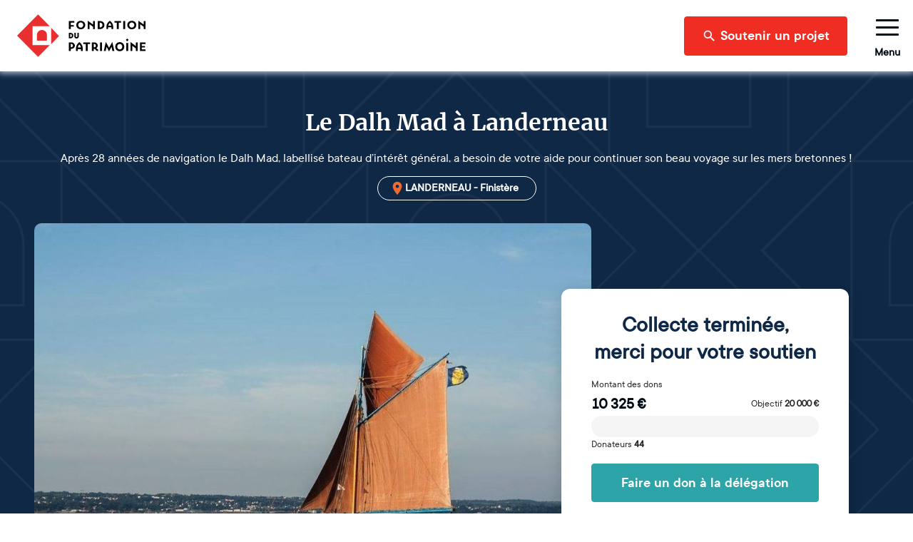

--- FILE ---
content_type: text/html; charset=utf-8
request_url: https://www.fondation-patrimoine.org/les-projets/dalh-mad-a-landerneau/59149
body_size: 75142
content:
<!DOCTYPE html><html lang="fr"><head><meta name="viewport" content="width=device-width"/><title>Le Dalh Mad  | Fondation du patrimoine</title><meta name="description" content="Après 28 années de navigation le Dalh Mad, labellisé bateau d’intérêt général, a besoin de votre aide pour continuer son beau voyage sur les mers bretonnes ! "/><meta charSet="UTF-8"/><meta name="twitter:card" content="summary_large_image"/><meta name="twitter:title" content="Le Dalh Mad à Landerneau"/><meta name="twitter:description" content="Après 28 années de navigation le Dalh Mad, labellisé bateau d’intérêt général, a besoin de votre aide pour continuer son beau voyage sur les mers bretonnes ! "/><meta name="twitter:image" content="https://strapi-upload.cdn.fondation-patrimoine.org/large_20369745_10155457555899647_8893912642415021492_o1_2922ad04dd.jpg"/><meta name="twitter:site" content="@fond_patrimoine"/><meta property="og:title" content="Le Dalh Mad à Landerneau"/><meta property="og:description" content="Après 28 années de navigation le Dalh Mad, labellisé bateau d’intérêt général, a besoin de votre aide pour continuer son beau voyage sur les mers bretonnes ! "/><meta property="og:type" content="website"/><meta property="og:url" content="https://www.fondation-patrimoine.org/les-projets/dalh-mad-a-landerneau/59149"/><meta property="og:image" content="https://strapi-upload.cdn.fondation-patrimoine.org/large_20369745_10155457555899647_8893912642415021492_o1_2922ad04dd.jpg"/><meta property="og:image:width" content="1000"/><meta property="og:image:height" content="660"/><meta property="og:site_name" content="Fondation du patrimoine"/><meta name="next-head-count" content="17"/><link rel="apple-touch-icon" sizes="120x120" href="/favicons/apple-touch-icon.png"/><link rel="icon" type="image/png" sizes="32x32" href="/favicons/favicon-32x32.png"/><link rel="icon" type="image/png" sizes="16x16" href="/favicons/favicon-16x16.png"/><link rel="manifest" href="/favicons/site.webmanifest"/><meta name="msapplication-config" content="/favicons/browserconfig.xml"/><link rel="icon" href="/favicon.ico"/><link rel="mask-icon" href="/favicons/safari-pinned-tab.svg" color="#5bbad5"/><meta name="msapplication-TileColor" content="#b91d47"/><meta name="theme-color" content="#ffffff"/><link rel="preload" as="font" href="/fonts/ttcommons/TTCommons-DemiBold/font.woff2" type="font/woff2" crossorigin="anonymous"/><link rel="preload" as="font" href="/fonts/ttcommons/TTCommons-Regular/font.woff2" type="font/woff2" crossorigin="anonymous"/><link rel="preload" as="font" href="/fonts/merriweather/Merriweather-Bold.ttf" type="font/woff2" crossorigin="anonymous"/><link rel="preload" href="/_next/static/css/33a4d283c1e1b851.css" as="style"/><link rel="stylesheet" href="/_next/static/css/33a4d283c1e1b851.css" data-n-g=""/><noscript data-n-css=""></noscript><script defer="" nomodule="" src="/_next/static/chunks/polyfills-78c92fac7aa8fdd8.js"></script><script src="/_next/static/chunks/webpack-9e43beb07c81188e.js" defer=""></script><script src="/_next/static/chunks/framework-0e8d27528ba61906.js" defer=""></script><script src="/_next/static/chunks/main-fdce3e7fd1178cb0.js" defer=""></script><script src="/_next/static/chunks/pages/_app-56a1e8cffba4ff16.js" defer=""></script><script src="/_next/static/chunks/9661-22d82b639befdefe.js" defer=""></script><script src="/_next/static/chunks/5272-f41ea1189ef0257d.js" defer=""></script><script src="/_next/static/chunks/9793-55ea8760b889a03d.js" defer=""></script><script src="/_next/static/chunks/3645-592d9c4939e4c7d5.js" defer=""></script><script src="/_next/static/chunks/6196-9a883422e479348e.js" defer=""></script><script src="/_next/static/chunks/2774-8f5f8b2382163dc9.js" defer=""></script><script src="/_next/static/chunks/7748-03b5c60a4a8a0550.js" defer=""></script><script src="/_next/static/chunks/1973-1a72d50d54b30327.js" defer=""></script><script src="/_next/static/chunks/8274-2a4a273790c6c8ff.js" defer=""></script><script src="/_next/static/chunks/7265-22f8bec56c13a8ef.js" defer=""></script><script src="/_next/static/chunks/2934-73e6d7ede69ddcb7.js" defer=""></script><script src="/_next/static/chunks/1608-1a14149b7669e086.js" defer=""></script><script src="/_next/static/chunks/3773-51a2879add1839b3.js" defer=""></script><script src="/_next/static/chunks/pages/les-projets/%5Bslug%5D/%5Bcode%5D-642b4ed9721b15f3.js" defer=""></script><script src="/_next/static/2O9GcjIe3GtjG4U-Yapi2/_buildManifest.js" defer=""></script><script src="/_next/static/2O9GcjIe3GtjG4U-Yapi2/_ssgManifest.js" defer=""></script></head><body><div id="__next"><style data-emotion="css-global 15ha2qo">html{-webkit-font-smoothing:antialiased;-moz-osx-font-smoothing:grayscale;box-sizing:border-box;-webkit-text-size-adjust:100%;}*,*::before,*::after{box-sizing:inherit;}strong,b{font-weight:700;}body{margin:0;color:#010B15;font-family:'TTCommons-Regular','Helvetica Neue',Helvetica,Arial,sans-serif;font-size:1rem;font-weight:400;line-height:1.5;background-color:#fff;}@media print{body{background-color:#fff;}}body::backdrop{background-color:#fff;}.Mui-disabled{color:#474747!important;opacity:1;-webkit-text-fill-color:#474747!important;}*,*::before,*::after{box-sizing:border-box;}</style><style data-emotion="css vzjk5">.css-vzjk5{background-color:#f5f5f5;width:100%;position:relative;}</style><style data-emotion="css st4h3f">.css-st4h3f{display:-webkit-box;display:-webkit-flex;display:-ms-flexbox;display:flex;-webkit-flex-direction:column;-ms-flex-direction:column;flex-direction:column;background-color:#f5f5f5;width:100%;position:relative;}</style><div class="MuiStack-root e13vyp9o0 css-st4h3f"><style data-emotion="css tl563l">.css-tl563l{box-shadow:0px 0 9px 2px #ccd9e7;position:-webkit-sticky;position:sticky;width:100%;z-index:1100;top:-66px;-webkit-transform:translateY(0);-moz-transform:translateY(0);-ms-transform:translateY(0);transform:translateY(0);}@media (min-width:600px){.css-tl563l{top:-96px;}}</style><div class="css-tl563l e1ougyzz0"><style data-emotion="css 16b7lm0">.css-16b7lm0{width:100%;margin:auto;display:-webkit-box;display:-webkit-flex;display:-ms-flexbox;display:flex;-webkit-align-items:center;-webkit-box-align:center;-ms-flex-align:center;align-items:center;grid-auto-flow:column;height:70px;padding:0px 24px;line-height:1;z-index:100;background-color:#ffffff;}@media (min-width:600px){.css-16b7lm0{height:100px;}}</style><header class="css-16b7lm0 e1ougyzz1"><style data-emotion="css 1slj345">.css-1slj345{cursor:pointer;display:-webkit-box;display:-webkit-flex;display:-ms-flexbox;display:flex;-webkit-align-self:stretch;-ms-flex-item-align:stretch;align-self:stretch;margin-right:auto;width:50px;padding:10px 0;background-image:url("/logo-sm.svg");-webkit-background-size:contain;background-size:contain;-webkit-background-position:center;background-position:center;background-repeat:no-repeat;background-origin:content-box;}@media (min-width:600px){.css-1slj345{width:180px;background-image:url("/logo-md.svg");}}@media (min-width:1408px){.css-1slj345{background-image:url("/logo.svg");}}</style><style data-emotion="css 78e5nf">.css-78e5nf{outline:none;cursor:pointer;color:inherit;-webkit-text-decoration:none;text-decoration:none;cursor:pointer;display:-webkit-box;display:-webkit-flex;display:-ms-flexbox;display:flex;-webkit-align-self:stretch;-ms-flex-item-align:stretch;align-self:stretch;margin-right:auto;width:50px;padding:10px 0;background-image:url("/logo-sm.svg");-webkit-background-size:contain;background-size:contain;-webkit-background-position:center;background-position:center;background-repeat:no-repeat;background-origin:content-box;}@media (min-width:600px){.css-78e5nf{width:180px;background-image:url("/logo-md.svg");}}@media (min-width:1408px){.css-78e5nf{background-image:url("/logo.svg");}}</style><style data-emotion="css 1it4qz7">.css-1it4qz7{-webkit-text-decoration:none;text-decoration:none;outline:none;cursor:pointer;color:inherit;-webkit-text-decoration:none;text-decoration:none;cursor:pointer;display:-webkit-box;display:-webkit-flex;display:-ms-flexbox;display:flex;-webkit-align-self:stretch;-ms-flex-item-align:stretch;align-self:stretch;margin-right:auto;width:50px;padding:10px 0;background-image:url("/logo-sm.svg");-webkit-background-size:contain;background-size:contain;-webkit-background-position:center;background-position:center;background-repeat:no-repeat;background-origin:content-box;}@media (min-width:600px){.css-1it4qz7{width:180px;background-image:url("/logo-md.svg");}}@media (min-width:1408px){.css-1it4qz7{background-image:url("/logo.svg");}}</style><style data-emotion="css wfzlaa">.css-wfzlaa{margin:0;font:inherit;line-height:inherit;letter-spacing:inherit;color:#F02D23;-webkit-text-decoration:none;text-decoration:none;outline:none;cursor:pointer;color:inherit;-webkit-text-decoration:none;text-decoration:none;cursor:pointer;display:-webkit-box;display:-webkit-flex;display:-ms-flexbox;display:flex;-webkit-align-self:stretch;-ms-flex-item-align:stretch;align-self:stretch;margin-right:auto;width:50px;padding:10px 0;background-image:url("/logo-sm.svg");-webkit-background-size:contain;background-size:contain;-webkit-background-position:center;background-position:center;background-repeat:no-repeat;background-origin:content-box;}@media (min-width:600px){.css-wfzlaa{width:180px;background-image:url("/logo-md.svg");}}@media (min-width:1408px){.css-wfzlaa{background-image:url("/logo.svg");}}</style><a class="MuiTypography-root MuiTypography-inherit MuiLink-root MuiLink-underlineNone e1ougyzz2 e1f886st0 css-wfzlaa" href="/"></a><style data-emotion="css l1wzkm">.css-l1wzkm{display:none;-webkit-align-items:center;-webkit-box-align:center;-ms-flex-align:center;align-items:center;height:100%;}@media (min-width:1408px){.css-l1wzkm{display:-webkit-box;display:-webkit-flex;display:-ms-flexbox;display:flex;}}</style><div class="css-l1wzkm e1ougyzz5"><style data-emotion="css 1kb1ww1">.css-1kb1ww1{position:relative;display:-webkit-box;display:-webkit-flex;display:-ms-flexbox;display:flex;gap:32px;height:100%;padding:0;margin:0;margin-right:24px;list-style:none;}</style><nav class="css-1kb1ww1 e122q6ky0"><style data-emotion="css 18woc08">.css-18woc08{display:-webkit-box;display:-webkit-flex;display:-ms-flexbox;display:flex;position:relative;-webkit-transition:all 0.2s,color 0.1s;transition:all 0.2s,color 0.1s;cursor:pointer;}.css-18woc08 a{-webkit-transition:inherit;transition:inherit;}.css-18woc08:after{content:"";position:absolute;bottom:0;left:0;right:0;height:6px;background-color:#F02D23;-webkit-transition:inherit;transition:inherit;pointer-events:none;-webkit-transform:scaleX(0);-moz-transform:scaleX(0);-ms-transform:scaleX(0);transform:scaleX(0);}.css-18woc08:hover{color:#F02D23;}.css-18woc08:hover:after{-webkit-transform:scaleX(1);-moz-transform:scaleX(1);-ms-transform:scaleX(1);transform:scaleX(1);}</style><div class="css-18woc08 e16p43iq0"><style data-emotion="css vp8i20">.css-vp8i20{cursor:default;display:-webkit-box;display:-webkit-flex;display:-ms-flexbox;display:flex;-webkit-flex-direction:column;-ms-flex-direction:column;flex-direction:column;-webkit-box-pack:center;-ms-flex-pack:center;-webkit-justify-content:center;justify-content:center;font-size:20px;font-weight:bold;}</style><div class="css-vp8i20 e16p43iq1">Découvrir la Fondation</div><style data-emotion="css pc6y30">.css-pc6y30{position:absolute;top:100%;width:320px;}</style><div class="css-pc6y30 e16p43iq2"><style data-emotion="css abqyn">.css-abqyn{height:0;overflow:hidden;-webkit-transition:height 300ms cubic-bezier(0.4, 0, 0.2, 1) 0ms;transition:height 300ms cubic-bezier(0.4, 0, 0.2, 1) 0ms;visibility:hidden;}</style><div class="MuiCollapse-root MuiCollapse-vertical MuiCollapse-hidden css-abqyn" style="min-height:0px"><style data-emotion="css 15830to">.css-15830to{display:-webkit-box;display:-webkit-flex;display:-ms-flexbox;display:flex;width:100%;}</style><div class="MuiCollapse-wrapper MuiCollapse-vertical css-15830to"><style data-emotion="css 9vd5ud">.css-9vd5ud{width:100%;}</style><div class="MuiCollapse-wrapperInner MuiCollapse-vertical css-9vd5ud"><style data-emotion="css tzul5d">.css-tzul5d{position:relative;z-index:10;overflow:hidden;display:-webkit-box;display:-webkit-flex;display:-ms-flexbox;display:flex;-webkit-flex-direction:column;-ms-flex-direction:column;flex-direction:column;padding-left:0;margin-bottom:0;background-color:white;border-bottom:none;border-radius:0 0 4px 4px;box-shadow:0 2px 4px 0 rgba(0,0,0,0.23);}</style><div class="css-tzul5d ecuzakb0"><div><style data-emotion="css 7tkt3c">.css-7tkt3c{display:-webkit-box;display:-webkit-flex;display:-ms-flexbox;display:flex;-webkit-flex-direction:row;-ms-flex-direction:row;flex-direction:row;-webkit-align-items:center;-webkit-box-align:center;-ms-flex-align:center;align-items:center;padding:16px;height:60px;border-bottom:1px solid rgba(0,0,0,0.09);}</style><style data-emotion="css 5mo8e0">.css-5mo8e0{display:-webkit-box;display:-webkit-flex;display:-ms-flexbox;display:flex;-webkit-flex-direction:row;-ms-flex-direction:row;flex-direction:row;-webkit-align-items:center;-webkit-box-align:center;-ms-flex-align:center;align-items:center;padding:16px;height:60px;border-bottom:1px solid rgba(0,0,0,0.09);}</style><div class="eudbbpi3 MuiBox-root css-5mo8e0"><style data-emotion="css iaisnh">.css-iaisnh{position:relative;cursor:pointer;display:-webkit-box;display:-webkit-flex;display:-ms-flexbox;display:flex;-webkit-align-items:center;-webkit-box-align:center;-ms-flex-align:center;align-items:center;gap:16px;height:100%;font-size:18px;font-weight:bold;background-color:#ffffff;color:#010B15;margin-right:0;-webkit-transition:color 0s;transition:color 0s;}.css-iaisnh:hover{color:#F02D23;}</style><style data-emotion="css n89cqn">.css-n89cqn{outline:none;cursor:pointer;color:inherit;-webkit-text-decoration:none;text-decoration:none;position:relative;cursor:pointer;display:-webkit-box;display:-webkit-flex;display:-ms-flexbox;display:flex;-webkit-align-items:center;-webkit-box-align:center;-ms-flex-align:center;align-items:center;gap:16px;height:100%;font-size:18px;font-weight:bold;background-color:#ffffff;color:#010B15;margin-right:0;-webkit-transition:color 0s;transition:color 0s;}.css-n89cqn:hover{color:#F02D23;}</style><style data-emotion="css 1y1ml5n">.css-1y1ml5n{-webkit-text-decoration:none;text-decoration:none;outline:none;cursor:pointer;color:inherit;-webkit-text-decoration:none;text-decoration:none;position:relative;cursor:pointer;display:-webkit-box;display:-webkit-flex;display:-ms-flexbox;display:flex;-webkit-align-items:center;-webkit-box-align:center;-ms-flex-align:center;align-items:center;gap:16px;height:100%;font-size:18px;font-weight:bold;background-color:#ffffff;color:#010B15;margin-right:0;-webkit-transition:color 0s;transition:color 0s;}.css-1y1ml5n:hover{color:#F02D23;}</style><style data-emotion="css 1ukegjk">.css-1ukegjk{margin:0;font:inherit;line-height:inherit;letter-spacing:inherit;color:#F02D23;-webkit-text-decoration:none;text-decoration:none;outline:none;cursor:pointer;color:inherit;-webkit-text-decoration:none;text-decoration:none;position:relative;cursor:pointer;display:-webkit-box;display:-webkit-flex;display:-ms-flexbox;display:flex;-webkit-align-items:center;-webkit-box-align:center;-ms-flex-align:center;align-items:center;gap:16px;height:100%;font-size:18px;font-weight:bold;background-color:#ffffff;color:#010B15;margin-right:0;-webkit-transition:color 0s;transition:color 0s;}.css-1ukegjk:hover{color:#F02D23;}</style><a class="MuiTypography-root MuiTypography-inherit MuiLink-root MuiLink-underlineNone eudbbpi0 e1f886st0 css-1ukegjk" href="/c/fondation-du-patrimoine/qui-sommes-nous/1653"><style data-emotion="css viamqk">.css-viamqk{color:#F02D23;}</style><div class="css-viamqk eudbbpi1"><style data-emotion="css q7mezt">.css-q7mezt{-webkit-user-select:none;-moz-user-select:none;-ms-user-select:none;user-select:none;width:1em;height:1em;display:inline-block;-webkit-flex-shrink:0;-ms-flex-negative:0;flex-shrink:0;-webkit-transition:fill 200ms cubic-bezier(0.4, 0, 0.2, 1) 0ms;transition:fill 200ms cubic-bezier(0.4, 0, 0.2, 1) 0ms;fill:currentColor;font-size:1.5rem;}</style><svg xmlns="http://www.w3.org/2000/svg" viewBox="0 0 512 512" class="MuiSvgIcon-root MuiSvgIcon-fontSizeMedium css-q7mezt" focusable="false" aria-hidden="true"><path d="M464 256a208 208 0 1 0-416 0 208 208 0 1 0 416 0M0 256a256 256 0 1 1 512 0 256 256 0 1 1-512 0m169.8-90.7c7.9-22.3 29.1-37.3 52.8-37.3h58.3c34.9 0 63.1 28.3 63.1 63.1 0 22.6-12.1 43.5-31.7 54.8L280 264.4c-.2 13-10.9 23.6-24 23.6-13.3 0-24-10.7-24-24v-13.5c0-8.6 4.6-16.5 12.1-20.8l44.3-25.4c4.7-2.7 7.6-7.7 7.6-13.1 0-8.4-6.8-15.1-15.1-15.1h-58.3c-3.4 0-6.4 2.1-7.5 5.3l-.4 1.2c-4.4 12.5-18.2 19-30.6 14.6s-19-18.2-14.6-30.6l.4-1.2zM224 352a32 32 0 1 1 64 0 32 32 0 1 1-64 0"></path></svg></div>Qui sommes-nous ?</a><style data-emotion="css 1wi6x91">.css-1wi6x91{-webkit-user-select:none;-moz-user-select:none;-ms-user-select:none;user-select:none;width:1em;height:1em;display:inline-block;-webkit-flex-shrink:0;-ms-flex-negative:0;flex-shrink:0;-webkit-transition:fill 200ms cubic-bezier(0.4, 0, 0.2, 1) 0ms;transition:fill 200ms cubic-bezier(0.4, 0, 0.2, 1) 0ms;fill:currentColor;font-size:1.5rem;color:#010B15;margin-left:auto;-webkit-transform:rotateX(0);-moz-transform:rotateX(0);-ms-transform:rotateX(0);transform:rotateX(0);-webkit-transition:-webkit-transform 0.2s;transition:transform 0.2s;}.css-1wi6x91:hover{color:#F02D23;}</style><svg class="MuiSvgIcon-root MuiSvgIcon-fontSizeMedium css-1wi6x91" focusable="false" aria-hidden="true" viewBox="0 0 24 24"><path d="M7.41 8.59 12 13.17l4.59-4.58L18 10l-6 6-6-6z"></path></svg></div><div class="MuiCollapse-root MuiCollapse-vertical MuiCollapse-hidden css-abqyn" style="min-height:0px"><div class="MuiCollapse-wrapper MuiCollapse-vertical css-15830to"><div class="MuiCollapse-wrapperInner MuiCollapse-vertical css-9vd5ud"><div><style data-emotion="css 1c06be7">.css-1c06be7{display:-webkit-box;display:-webkit-flex;display:-ms-flexbox;display:flex;-webkit-flex-direction:row;-ms-flex-direction:row;flex-direction:row;-webkit-align-items:center;-webkit-box-align:center;-ms-flex-align:center;align-items:center;padding:16px;height:60px;border-bottom:1px solid rgba(0,0,0,0.09);}.css-1c06be7.css-1c06be7{padding-left:56px;}</style><div class="eudbbpi3 MuiBox-root css-1c06be7"><style data-emotion="css 15gshfy">.css-15gshfy{position:relative;cursor:pointer;display:-webkit-box;display:-webkit-flex;display:-ms-flexbox;display:flex;-webkit-align-items:center;-webkit-box-align:center;-ms-flex-align:center;align-items:center;gap:16px;height:100%;font-size:14px;font-weight:normal;background-color:#ffffff;color:#010B15;margin-right:0;-webkit-transition:color 0s;transition:color 0s;}.css-15gshfy:hover{color:#F02D23;}</style><style data-emotion="css 14jdym2">.css-14jdym2{outline:none;cursor:pointer;color:inherit;-webkit-text-decoration:none;text-decoration:none;position:relative;cursor:pointer;display:-webkit-box;display:-webkit-flex;display:-ms-flexbox;display:flex;-webkit-align-items:center;-webkit-box-align:center;-ms-flex-align:center;align-items:center;gap:16px;height:100%;font-size:14px;font-weight:normal;background-color:#ffffff;color:#010B15;margin-right:0;-webkit-transition:color 0s;transition:color 0s;}.css-14jdym2:hover{color:#F02D23;}</style><style data-emotion="css 19u215l">.css-19u215l{-webkit-text-decoration:none;text-decoration:none;outline:none;cursor:pointer;color:inherit;-webkit-text-decoration:none;text-decoration:none;position:relative;cursor:pointer;display:-webkit-box;display:-webkit-flex;display:-ms-flexbox;display:flex;-webkit-align-items:center;-webkit-box-align:center;-ms-flex-align:center;align-items:center;gap:16px;height:100%;font-size:14px;font-weight:normal;background-color:#ffffff;color:#010B15;margin-right:0;-webkit-transition:color 0s;transition:color 0s;}.css-19u215l:hover{color:#F02D23;}</style><style data-emotion="css 1cywm9o">.css-1cywm9o{margin:0;font:inherit;line-height:inherit;letter-spacing:inherit;color:#F02D23;-webkit-text-decoration:none;text-decoration:none;outline:none;cursor:pointer;color:inherit;-webkit-text-decoration:none;text-decoration:none;position:relative;cursor:pointer;display:-webkit-box;display:-webkit-flex;display:-ms-flexbox;display:flex;-webkit-align-items:center;-webkit-box-align:center;-ms-flex-align:center;align-items:center;gap:16px;height:100%;font-size:14px;font-weight:normal;background-color:#ffffff;color:#010B15;margin-right:0;-webkit-transition:color 0s;transition:color 0s;}.css-1cywm9o:hover{color:#F02D23;}</style><a class="MuiTypography-root MuiTypography-inherit MuiLink-root MuiLink-underlineNone eudbbpi0 e1f886st0 css-1cywm9o" href="/c/decouvrir-la-fondation/qui-sommes-nous/notre-histoire/727">Notre histoire</a></div></div><div><div class="eudbbpi3 MuiBox-root css-1c06be7"><a class="MuiTypography-root MuiTypography-inherit MuiLink-root MuiLink-underlineNone eudbbpi0 e1f886st0 css-1cywm9o" href="/fondation-du-patrimoine/qui-sommes-nous/notre-cause">Notre cause</a></div></div><div><div class="eudbbpi3 MuiBox-root css-1c06be7"><a class="MuiTypography-root MuiTypography-inherit MuiLink-root MuiLink-underlineNone eudbbpi0 e1f886st0 css-1cywm9o" href="/c/decouvrir-la-fondation/qui-sommes-nous/nos-resultats/595">Nos résultats</a></div></div><div><div class="eudbbpi3 MuiBox-root css-1c06be7"><a class="MuiTypography-root MuiTypography-inherit MuiLink-root MuiLink-underlineNone eudbbpi0 e1f886st0 css-1cywm9o" href="/c/decouvrir-la-fondation/qui-sommes-nous/our-activity-in-a-nutshell/1024">Our activity</a></div></div></div></div></div></div><div><div class="eudbbpi3 MuiBox-root css-5mo8e0"><a class="MuiTypography-root MuiTypography-inherit MuiLink-root MuiLink-underlineNone eudbbpi0 e1f886st0 css-1ukegjk" href="/fondation-du-patrimoine/notre-organisation"><div class="css-viamqk eudbbpi1"><svg xmlns="http://www.w3.org/2000/svg" viewBox="0 0 384 512" class="MuiSvgIcon-root MuiSvgIcon-fontSizeMedium css-q7mezt" focusable="false" aria-hidden="true"><path d="M64 48c-8.8 0-16 7.2-16 16v384c0 8.8 7.2 16 16 16h80v-64c0-26.5 21.5-48 48-48s48 21.5 48 48v64h80c8.8 0 16-7.2 16-16V64c0-8.8-7.2-16-16-16zM0 64C0 28.7 28.7 0 64 0h256c35.3 0 64 28.7 64 64v384c0 35.3-28.7 64-64 64H64c-35.3 0-64-28.7-64-64zm88 40c0-8.8 7.2-16 16-16h48c8.8 0 16 7.2 16 16v48c0 8.8-7.2 16-16 16h-48c-8.8 0-16-7.2-16-16zm144-16h48c8.8 0 16 7.2 16 16v48c0 8.8-7.2 16-16 16h-48c-8.8 0-16-7.2-16-16v-48c0-8.8 7.2-16 16-16M88 232c0-8.8 7.2-16 16-16h48c8.8 0 16 7.2 16 16v48c0 8.8-7.2 16-16 16h-48c-8.8 0-16-7.2-16-16zm144-16h48c8.8 0 16 7.2 16 16v48c0 8.8-7.2 16-16 16h-48c-8.8 0-16-7.2-16-16v-48c0-8.8 7.2-16 16-16"></path></svg></div>Notre organisation</a></div></div><div><div class="eudbbpi3 MuiBox-root css-5mo8e0"><a class="MuiTypography-root MuiTypography-inherit MuiLink-root MuiLink-underlineNone eudbbpi0 e1f886st0 css-1ukegjk" href="/c/decouvrir-la-fondation/partenaires-et-mecenes/1189"><div class="css-viamqk eudbbpi1"><svg xmlns="http://www.w3.org/2000/svg" viewBox="0 0 640 512" class="MuiSvgIcon-root MuiSvgIcon-fontSizeMedium css-q7mezt" focusable="false" aria-hidden="true"><path d="m272.2 64.6-51.1 51.1c-15.3 4.2-29.5 11.9-41.5 22.5L153 161.9c-10.2 9.1-23.5 14.1-37.2 14.1H96v128c20.4.6 39.8 8.9 54.3 23.4l35.6 35.6 7 7 27 27c6.2 6.2 16.4 6.2 22.6 0 1.7-1.7 3-3.7 3.7-5.8 2.8-7.7 9.3-13.5 17.3-15.3s16.4.6 22.2 6.5l10.8 10.6c11.6 11.6 30.4 11.6 41.9 0 5.4-5.4 8.3-12.3 8.6-19.4.4-8.8 5.6-16.6 13.6-20.4s17.3-3 24.4 2.1c9.4 6.7 22.5 5.8 30.9-2.6 9.4-9.4 9.4-24.6 0-33.9L340.1 243l-35.8 33c-27.3 25.2-69.2 25.6-97 .9-31.7-28.2-32.4-77.4-1.6-106.5l70.1-66.2C303.2 78.4 339.4 64 377.1 64c36.1 0 71 13.3 97.9 37.2l30.1 26.8H624c8.8 0 16 7.2 16 16v208c0 17.7-14.3 32-32 32h-32c-11.8 0-22.2-6.4-27.7-16h-84.9c-3.4 6.7-7.9 13.1-13.5 18.7-17.1 17.1-40.8 23.8-63 20.1-3.6 7.3-8.5 14.1-14.6 20.2-27.3 27.3-70 30-100.4 8.1-25.1 20.8-62.5 19.5-86-4.1L159 404l-7-7-35.6-35.6c-5.5-5.5-12.7-8.7-20.4-9.3 0 17.6-14.4 31.9-32 31.9H32c-17.7 0-32-14.3-32-32V144c0-8.8 7.2-16 16-16h99.8c2 0 3.9-.7 5.3-2l26.5-23.6C175.5 77.7 211.4 64 248.7 64H259c4.4 0 8.9.2 13.2.6M544 320V176h-48c-5.9 0-11.6-2.2-15.9-6.1l-36.9-32.8C425 120.9 401.5 112 377.1 112c-25.4 0-49.8 9.7-68.3 27.1l-70.1 66.2c-10.3 9.8-10.1 26.3.5 35.7 9.3 8.3 23.4 8.1 32.5-.3l71.9-66.4c9.7-9 24.9-8.4 33.9 1.4s8.4 24.9-1.4 33.9l-.8.8 74.4 74.4c10 10 16.5 22.3 19.4 35.1H544zM64 336a16 16 0 1 0-32 0 16 16 0 1 0 32 0m528 16a16 16 0 1 0 0-32 16 16 0 1 0 0 32"></path></svg></div>Nos partenaires et mécènes</a></div></div><div><div class="eudbbpi3 MuiBox-root css-5mo8e0"><a class="MuiTypography-root MuiTypography-inherit MuiLink-root MuiLink-underlineNone eudbbpi0 e1f886st0 css-1ukegjk" href="/c/nos-actualites/364"><div class="css-viamqk eudbbpi1"><svg xmlns="http://www.w3.org/2000/svg" viewBox="0 0 512 512" class="MuiSvgIcon-root MuiSvgIcon-fontSizeMedium css-q7mezt" focusable="false" aria-hidden="true"><path d="M168 80c-13.3 0-24 10.7-24 24v304c0 8.4-1.4 16.5-4.1 24H440c13.3 0 24-10.7 24-24V104c0-13.3-10.7-24-24-24zM72 480c-39.8 0-72-32.2-72-72V112c0-13.3 10.7-24 24-24s24 10.7 24 24v296c0 13.3 10.7 24 24 24s24-10.7 24-24V104c0-39.8 32.2-72 72-72h272c39.8 0 72 32.2 72 72v304c0 39.8-32.2 72-72 72zm104-344c0-13.3 10.7-24 24-24h96c13.3 0 24 10.7 24 24v80c0 13.3-10.7 24-24 24h-96c-13.3 0-24-10.7-24-24zm200-24h32c13.3 0 24 10.7 24 24s-10.7 24-24 24h-32c-13.3 0-24-10.7-24-24s10.7-24 24-24m0 80h32c13.3 0 24 10.7 24 24s-10.7 24-24 24h-32c-13.3 0-24-10.7-24-24s10.7-24 24-24m-176 80h208c13.3 0 24 10.7 24 24s-10.7 24-24 24H200c-13.3 0-24-10.7-24-24s10.7-24 24-24m0 80h208c13.3 0 24 10.7 24 24s-10.7 24-24 24H200c-13.3 0-24-10.7-24-24s10.7-24 24-24"></path></svg></div>Nos actualités</a></div></div></div></div></div></div></div></div><div class="css-18woc08 e16p43iq0"><div class="css-vp8i20 e16p43iq1">Soumettre un projet</div><div class="css-pc6y30 e16p43iq2"><div class="MuiCollapse-root MuiCollapse-vertical MuiCollapse-hidden css-abqyn" style="min-height:0px"><div class="MuiCollapse-wrapper MuiCollapse-vertical css-15830to"><div class="MuiCollapse-wrapperInner MuiCollapse-vertical css-9vd5ud"><div class="css-tzul5d ecuzakb0"><div><div class="eudbbpi3 MuiBox-root css-5mo8e0"><a class="MuiTypography-root MuiTypography-inherit MuiLink-root MuiLink-underlineNone eudbbpi0 e1f886st0 css-1ukegjk" href="/c/soumettre-un-projet/organiser-une-collecte/233"><div class="css-viamqk eudbbpi1"><svg xmlns="http://www.w3.org/2000/svg" viewBox="0 0 512 512" class="MuiSvgIcon-root MuiSvgIcon-fontSizeMedium css-q7mezt" focusable="false" aria-hidden="true"><path d="M480 32c0-12.9-7.8-24.6-19.8-29.6S434.5.2 425.3 9.3L381.7 53c-48 48-113.1 75-181 75H64c-35.3 0-64 28.7-64 64v96c0 35.3 28.7 64 64 64v128c0 17.7 14.3 32 32 32h64c17.7 0 32-14.3 32-32V352h8.7c67.9 0 133 27 181 75l43.6 43.6c9.2 9.2 22.9 11.9 34.9 6.9s19.8-16.6 19.8-29.6V300.4c18.6-8.8 32-32.5 32-60.4s-13.4-51.6-32-60.4zm-64 76.7v262.6C357.2 317.8 280.5 288 200.7 288H192v-96h8.7c79.8 0 156.5-29.8 215.3-83.3"></path></svg></div>Organiser une collecte de dons</a></div></div><div><div class="eudbbpi3 MuiBox-root css-5mo8e0"><a class="MuiTypography-root MuiTypography-inherit MuiLink-root MuiLink-underlineNone eudbbpi0 e1f886st0 css-1ukegjk" href="/c/soumettre-un-projet/defiscaliser-travaux/232"><div class="css-viamqk eudbbpi1"><svg xmlns="http://www.w3.org/2000/svg" viewBox="0 0 640 512" class="MuiSvgIcon-root MuiSvgIcon-fontSizeMedium css-q7mezt" focusable="false" aria-hidden="true"><path d="M320.7 352c8.1-89.7 83.5-160 175.3-160 8.9 0 17.6.7 26.1 1.9L309.5 7c-6-5-14-7-21-7s-15 1-22 8L10 231.5c-7 7-10 15-10 24 0 18 14 32.1 32 32.1h32v69.7c-.1.9-.1 1.8-.1 2.8V472c0 22.1 17.9 40 40 40h16c1.2 0 2.4-.1 3.6-.2 1.5.1 3 .2 4.5.2h56c22.1 0 40-17.9 40-40v-88c0-17.7 14.3-32 32-32h64.7M640 368a144 144 0 1 0-288 0 144 144 0 1 0 288 0m-76.7-43.3c6.2 6.2 6.2 16.4 0 22.6l-72 72c-6.2 6.2-16.4 6.2-22.6 0l-40-40c-6.2-6.2-6.2-16.4 0-22.6s16.4-6.2 22.6 0l28.7 28.7 60.7-60.7c6.2-6.2 16.4-6.2 22.6 0"></path></svg></div>Défiscaliser vos travaux</a></div></div><div><div class="eudbbpi3 MuiBox-root css-5mo8e0"><a class="MuiTypography-root MuiTypography-inherit MuiLink-root MuiLink-underlineNone eudbbpi0 e1f886st0 css-1ukegjk" href="/c/soumettre-un-projet/obtenir-une-aide-financiere/496"><div class="css-viamqk eudbbpi1"><svg xmlns="http://www.w3.org/2000/svg" viewBox="0 0 384 512" class="MuiSvgIcon-root MuiSvgIcon-fontSizeMedium css-q7mezt" focusable="false" aria-hidden="true"><path d="M64 464c-8.8 0-16-7.2-16-16V64c0-8.8 7.2-16 16-16h160v80c0 17.7 14.3 32 32 32h80v288c0 8.8-7.2 16-16 16zM64 0C28.7 0 0 28.7 0 64v384c0 35.3 28.7 64 64 64h256c35.3 0 64-28.7 64-64V154.5c0-17-6.7-33.3-18.7-45.3l-90.6-90.5C262.7 6.7 246.5 0 229.5 0zm56 256c-13.3 0-24 10.7-24 24s10.7 24 24 24h144c13.3 0 24-10.7 24-24s-10.7-24-24-24zm0 96c-13.3 0-24 10.7-24 24s10.7 24 24 24h144c13.3 0 24-10.7 24-24s-10.7-24-24-24z"></path></svg></div>Obtenir une aide financière</a></div></div></div></div></div></div></div></div><div class="css-18woc08 e16p43iq0"><div class="css-vp8i20 e16p43iq1">S&#x27;engager</div><div class="css-pc6y30 e16p43iq2"><div class="MuiCollapse-root MuiCollapse-vertical MuiCollapse-hidden css-abqyn" style="min-height:0px"><div class="MuiCollapse-wrapper MuiCollapse-vertical css-15830to"><div class="MuiCollapse-wrapperInner MuiCollapse-vertical css-9vd5ud"><div class="css-tzul5d ecuzakb0"><div><div class="eudbbpi3 MuiBox-root css-5mo8e0"><a class="MuiTypography-root MuiTypography-inherit MuiLink-root MuiLink-underlineNone eudbbpi0 e1f886st0 css-1ukegjk" href="/c/s-engager/nous-donner/958"><div class="css-viamqk eudbbpi1"><svg xmlns="http://www.w3.org/2000/svg" viewBox="0 0 576 512" class="MuiSvgIcon-root MuiSvgIcon-fontSizeMedium css-q7mezt" focusable="false" aria-hidden="true"><path d="M148 76.6C148 34.3 182.3 0 224.6 0c20.3 0 39.8 8.1 54.1 22.4l9.3 9.3 9.3-9.3C311.6 8.1 331.1 0 351.4 0 393.7 0 428 34.3 428 76.6c0 20.3-8.1 39.8-22.4 54.1L302.1 234.1c-7.8 7.8-20.5 7.8-28.3 0L170.4 130.7C156.1 116.4 148 96.9 148 76.6m420.2 259.7c13.1 17.8 9.3 42.8-8.5 55.9l-126.6 93.3c-23.4 17.2-51.6 26.5-80.7 26.5H32c-17.7 0-32-14.3-32-32v-64c0-17.7 14.3-32 32-32h36.8l44.9-36c22.7-18.2 50.9-28 80-28H352c17.7 0 32 14.3 32 32s-14.3 32-32 32h-80c-8.8 0-16 7.2-16 16s7.2 16 16 16h120.6l119.7-88.2c17.8-13.1 42.8-9.3 55.9 8.5M193.6 384h-.9z"></path></svg></div>Nous donner</a><svg class="MuiSvgIcon-root MuiSvgIcon-fontSizeMedium css-1wi6x91" focusable="false" aria-hidden="true" viewBox="0 0 24 24"><path d="M7.41 8.59 12 13.17l4.59-4.58L18 10l-6 6-6-6z"></path></svg></div><div class="MuiCollapse-root MuiCollapse-vertical MuiCollapse-hidden css-abqyn" style="min-height:0px"><div class="MuiCollapse-wrapper MuiCollapse-vertical css-15830to"><div class="MuiCollapse-wrapperInner MuiCollapse-vertical css-9vd5ud"><div><div class="eudbbpi3 MuiBox-root css-1c06be7"><a class="MuiTypography-root MuiTypography-inherit MuiLink-root MuiLink-underlineNone eudbbpi0 e1f886st0 css-1cywm9o" href="/c/s-engager/nous-donner/1156">Faire un don</a></div></div><div><div class="eudbbpi3 MuiBox-root css-1c06be7"><a class="MuiTypography-root MuiTypography-inherit MuiLink-root MuiLink-underlineNone eudbbpi0 e1f886st0 css-1cywm9o" href="/c/s-engager/nous-donner/faire-un-legs-ou-une-donation/183">Faire un legs ou une donation</a></div></div><div><div class="eudbbpi3 MuiBox-root css-1c06be7"><a class="MuiTypography-root MuiTypography-inherit MuiLink-root MuiLink-underlineNone eudbbpi0 e1f886st0 css-1cywm9o" href="/c/s-engager/nous-donner/devenir-adherent/1090">Devenir adhérent</a></div></div><div><div class="eudbbpi3 MuiBox-root css-1c06be7"><a class="MuiTypography-root MuiTypography-inherit MuiLink-root MuiLink-underlineNone eudbbpi0 e1f886st0 css-1cywm9o" href="/c/s-engager/nous-donner/devenir-mecene/333">Devenir mécène</a></div></div></div></div></div></div><div><div class="eudbbpi3 MuiBox-root css-5mo8e0"><a class="MuiTypography-root MuiTypography-inherit MuiLink-root MuiLink-underlineNone eudbbpi0 e1f886st0 css-1ukegjk" href="/c/s-engager/nous-rejoindre/298"><div class="css-viamqk eudbbpi1"><svg xmlns="http://www.w3.org/2000/svg" viewBox="0 0 640 512" class="MuiSvgIcon-root MuiSvgIcon-fontSizeMedium css-q7mezt" focusable="false" aria-hidden="true"><path d="M48 48h88c13.3 0 24-10.7 24-24S149.3 0 136 0H32C14.3 0 0 14.3 0 32v104c0 13.3 10.7 24 24 24s24-10.7 24-24zm127.8 176a48 48 0 1 0 0-96 48 48 0 1 0 0 96m-26.5 32c-29.4 0-53.3 23.9-53.3 53.3 0 14.7 11.9 26.7 26.7 26.7h56.1c8-34.1 32.8-61.7 65.2-73.6-7.5-4.1-16.2-6.4-25.3-6.4zm368 80c14.7 0 26.7-11.9 26.7-26.7 0-29.5-23.9-53.3-53.3-53.3h-69.4c-9.2 0-17.8 2.3-25.3 6.4 32.4 11.9 57.2 39.5 65.2 73.6zm-89.4 0c-8.6-24.3-29.9-42.6-55.9-47-3.9-.7-7.9-1-12-1h-80c-4.1 0-8.1.3-12 1-26 4.4-47.3 22.7-55.9 47-2.7 7.5-4.1 15.6-4.1 24 0 13.3 10.7 24 24 24h176c13.3 0 24-10.7 24-24 0-8.4-1.4-16.5-4.1-24M464 224a48 48 0 1 0 0-96 48 48 0 1 0 0 96m-80-32a64 64 0 1 0-128 0 64 64 0 1 0 128 0M504 48h88v88c0 13.3 10.7 24 24 24s24-10.7 24-24V32c0-17.7-14.3-32-32-32H504c-13.3 0-24 10.7-24 24s10.7 24 24 24M48 464v-88c0-13.3-10.7-24-24-24S0 362.7 0 376v104c0 17.7 14.3 32 32 32h104c13.3 0 24-10.7 24-24s-10.7-24-24-24zm456 0c-13.3 0-24 10.7-24 24s10.7 24 24 24h104c17.7 0 32-14.3 32-32V376c0-13.3-10.7-24-24-24s-24 10.7-24 24v88z"></path></svg></div>Nous rejoindre</a></div></div></div></div></div></div></div></div></nav><style data-emotion="css 1u1qoju">.css-1u1qoju{display:none;grid-auto-flow:column;grid-gap:24px;}@media (min-width:600px){.css-1u1qoju{display:grid;}}</style><div class="css-1u1qoju e1ougyzz3"><style data-emotion="css wn71xf">.css-wn71xf{width:-webkit-fit-content;width:-moz-fit-content;width:fit-content;min-width:auto;height:auto;text-transform:none;text-align:center;font-family:'TTCommons-DemiBold','Helvetica Neue',Helvetica,Arial,sans-serif;font-size:1.25rem;line-height:1;white-space:nowrap;padding:16px 24px;border-radius:4px;border:1px solid #2DA4A8;-webkit-transition:all 250ms cubic-bezier(0.4, 0, 0.2, 1) 0ms;transition:all 250ms cubic-bezier(0.4, 0, 0.2, 1) 0ms;}.css-wn71xf:hover{color:#2DA4A8;background-color:#ffffff;border-color:#2DA4A8;}.css-wn71xf:disabled,.css-wn71xf.Mui-disabled{pointer-events:auto;cursor:not-allowed;-webkit-text-fill-color:#ffffff!important;color:#ffffff!important;background-color:#2DA4A8;border-color:#2DA4A8;opacity:0.6;}</style><style data-emotion="css 4lw9rc">.css-4lw9rc{font-family:'TTCommons-Regular','Helvetica Neue',Helvetica,Arial,sans-serif;font-weight:500;font-size:0.875rem;line-height:1.75;text-transform:uppercase;min-width:64px;padding:6px 16px;border:0;border-radius:4px;-webkit-transition:background-color 250ms cubic-bezier(0.4, 0, 0.2, 1) 0ms,box-shadow 250ms cubic-bezier(0.4, 0, 0.2, 1) 0ms,border-color 250ms cubic-bezier(0.4, 0, 0.2, 1) 0ms,color 250ms cubic-bezier(0.4, 0, 0.2, 1) 0ms;transition:background-color 250ms cubic-bezier(0.4, 0, 0.2, 1) 0ms,box-shadow 250ms cubic-bezier(0.4, 0, 0.2, 1) 0ms,border-color 250ms cubic-bezier(0.4, 0, 0.2, 1) 0ms,color 250ms cubic-bezier(0.4, 0, 0.2, 1) 0ms;color:var(--variant-containedColor);background-color:var(--variant-containedBg);box-shadow:0px 3px 1px -2px rgba(0,0,0,0.2),0px 2px 2px 0px rgba(0,0,0,0.14),0px 1px 5px 0px rgba(0,0,0,0.12);--variant-textColor:#2DA4A8;--variant-outlinedColor:#2DA4A8;--variant-outlinedBorder:rgba(45, 164, 168, 0.5);--variant-containedColor:#ffffff;--variant-containedBg:#2DA4A8;box-shadow:none;width:-webkit-fit-content;width:-moz-fit-content;width:fit-content;min-width:auto;height:auto;text-transform:none;text-align:center;font-family:'TTCommons-DemiBold','Helvetica Neue',Helvetica,Arial,sans-serif;font-size:1.25rem;line-height:1;white-space:nowrap;padding:16px 24px;border-radius:4px;border:1px solid #2DA4A8;-webkit-transition:all 250ms cubic-bezier(0.4, 0, 0.2, 1) 0ms;transition:all 250ms cubic-bezier(0.4, 0, 0.2, 1) 0ms;}.css-4lw9rc:hover{-webkit-text-decoration:none;text-decoration:none;}.css-4lw9rc.Mui-disabled{color:rgba(0, 0, 0, 0.26);}.css-4lw9rc:hover{box-shadow:0px 2px 4px -1px rgba(0,0,0,0.2),0px 4px 5px 0px rgba(0,0,0,0.14),0px 1px 10px 0px rgba(0,0,0,0.12);}@media (hover: none){.css-4lw9rc:hover{box-shadow:0px 3px 1px -2px rgba(0,0,0,0.2),0px 2px 2px 0px rgba(0,0,0,0.14),0px 1px 5px 0px rgba(0,0,0,0.12);}}.css-4lw9rc:active{box-shadow:0px 5px 5px -3px rgba(0,0,0,0.2),0px 8px 10px 1px rgba(0,0,0,0.14),0px 3px 14px 2px rgba(0,0,0,0.12);}.css-4lw9rc.Mui-focusVisible{box-shadow:0px 3px 5px -1px rgba(0,0,0,0.2),0px 6px 10px 0px rgba(0,0,0,0.14),0px 1px 18px 0px rgba(0,0,0,0.12);}.css-4lw9rc.Mui-disabled{color:rgba(0, 0, 0, 0.26);box-shadow:none;background-color:rgba(0, 0, 0, 0.12);}@media (hover: hover){.css-4lw9rc:hover{--variant-containedBg:#2A9195;--variant-textBg:rgba(45, 164, 168, 0.04);--variant-outlinedBorder:#2DA4A8;--variant-outlinedBg:rgba(45, 164, 168, 0.04);}}.css-4lw9rc:hover{box-shadow:none;}.css-4lw9rc.Mui-focusVisible{box-shadow:none;}.css-4lw9rc:active{box-shadow:none;}.css-4lw9rc.Mui-disabled{box-shadow:none;}.css-4lw9rc:hover{color:#2DA4A8;background-color:#ffffff;border-color:#2DA4A8;}.css-4lw9rc:disabled,.css-4lw9rc.Mui-disabled{pointer-events:auto;cursor:not-allowed;-webkit-text-fill-color:#ffffff!important;color:#ffffff!important;background-color:#2DA4A8;border-color:#2DA4A8;opacity:0.6;}</style><style data-emotion="css 135w0yz">.css-135w0yz{display:-webkit-inline-box;display:-webkit-inline-flex;display:-ms-inline-flexbox;display:inline-flex;-webkit-align-items:center;-webkit-box-align:center;-ms-flex-align:center;align-items:center;-webkit-box-pack:center;-ms-flex-pack:center;-webkit-justify-content:center;justify-content:center;position:relative;box-sizing:border-box;-webkit-tap-highlight-color:transparent;background-color:transparent;outline:0;border:0;margin:0;border-radius:0;padding:0;cursor:pointer;-webkit-user-select:none;-moz-user-select:none;-ms-user-select:none;user-select:none;vertical-align:middle;-moz-appearance:none;-webkit-appearance:none;-webkit-text-decoration:none;text-decoration:none;color:inherit;font-family:'TTCommons-Regular','Helvetica Neue',Helvetica,Arial,sans-serif;font-weight:500;font-size:0.875rem;line-height:1.75;text-transform:uppercase;min-width:64px;padding:6px 16px;border:0;border-radius:4px;-webkit-transition:background-color 250ms cubic-bezier(0.4, 0, 0.2, 1) 0ms,box-shadow 250ms cubic-bezier(0.4, 0, 0.2, 1) 0ms,border-color 250ms cubic-bezier(0.4, 0, 0.2, 1) 0ms,color 250ms cubic-bezier(0.4, 0, 0.2, 1) 0ms;transition:background-color 250ms cubic-bezier(0.4, 0, 0.2, 1) 0ms,box-shadow 250ms cubic-bezier(0.4, 0, 0.2, 1) 0ms,border-color 250ms cubic-bezier(0.4, 0, 0.2, 1) 0ms,color 250ms cubic-bezier(0.4, 0, 0.2, 1) 0ms;color:var(--variant-containedColor);background-color:var(--variant-containedBg);box-shadow:0px 3px 1px -2px rgba(0,0,0,0.2),0px 2px 2px 0px rgba(0,0,0,0.14),0px 1px 5px 0px rgba(0,0,0,0.12);--variant-textColor:#2DA4A8;--variant-outlinedColor:#2DA4A8;--variant-outlinedBorder:rgba(45, 164, 168, 0.5);--variant-containedColor:#ffffff;--variant-containedBg:#2DA4A8;box-shadow:none;width:-webkit-fit-content;width:-moz-fit-content;width:fit-content;min-width:auto;height:auto;text-transform:none;text-align:center;font-family:'TTCommons-DemiBold','Helvetica Neue',Helvetica,Arial,sans-serif;font-size:1.25rem;line-height:1;white-space:nowrap;padding:16px 24px;border-radius:4px;border:1px solid #2DA4A8;-webkit-transition:all 250ms cubic-bezier(0.4, 0, 0.2, 1) 0ms;transition:all 250ms cubic-bezier(0.4, 0, 0.2, 1) 0ms;}.css-135w0yz::-moz-focus-inner{border-style:none;}.css-135w0yz.Mui-disabled{pointer-events:none;cursor:default;}@media print{.css-135w0yz{-webkit-print-color-adjust:exact;color-adjust:exact;}}.css-135w0yz:hover{-webkit-text-decoration:none;text-decoration:none;}.css-135w0yz.Mui-disabled{color:rgba(0, 0, 0, 0.26);}.css-135w0yz:hover{box-shadow:0px 2px 4px -1px rgba(0,0,0,0.2),0px 4px 5px 0px rgba(0,0,0,0.14),0px 1px 10px 0px rgba(0,0,0,0.12);}@media (hover: none){.css-135w0yz:hover{box-shadow:0px 3px 1px -2px rgba(0,0,0,0.2),0px 2px 2px 0px rgba(0,0,0,0.14),0px 1px 5px 0px rgba(0,0,0,0.12);}}.css-135w0yz:active{box-shadow:0px 5px 5px -3px rgba(0,0,0,0.2),0px 8px 10px 1px rgba(0,0,0,0.14),0px 3px 14px 2px rgba(0,0,0,0.12);}.css-135w0yz.Mui-focusVisible{box-shadow:0px 3px 5px -1px rgba(0,0,0,0.2),0px 6px 10px 0px rgba(0,0,0,0.14),0px 1px 18px 0px rgba(0,0,0,0.12);}.css-135w0yz.Mui-disabled{color:rgba(0, 0, 0, 0.26);box-shadow:none;background-color:rgba(0, 0, 0, 0.12);}@media (hover: hover){.css-135w0yz:hover{--variant-containedBg:#2A9195;--variant-textBg:rgba(45, 164, 168, 0.04);--variant-outlinedBorder:#2DA4A8;--variant-outlinedBg:rgba(45, 164, 168, 0.04);}}.css-135w0yz:hover{box-shadow:none;}.css-135w0yz.Mui-focusVisible{box-shadow:none;}.css-135w0yz:active{box-shadow:none;}.css-135w0yz.Mui-disabled{box-shadow:none;}.css-135w0yz:hover{color:#2DA4A8;background-color:#ffffff;border-color:#2DA4A8;}.css-135w0yz:disabled,.css-135w0yz.Mui-disabled{pointer-events:auto;cursor:not-allowed;-webkit-text-fill-color:#ffffff!important;color:#ffffff!important;background-color:#2DA4A8;border-color:#2DA4A8;opacity:0.6;}</style><a class="MuiButtonBase-root MuiButton-root MuiButton-contained MuiButton-containedInfo MuiButton-sizeMedium MuiButton-containedSizeMedium MuiButton-colorInfo MuiButton-disableElevation MuiButton-root MuiButton-contained MuiButton-containedInfo MuiButton-sizeMedium MuiButton-containedSizeMedium MuiButton-colorInfo MuiButton-disableElevation e1wh0ife0 css-135w0yz" tabindex="0" target="_blank" href="https://www.portailpatrimoine.fr"><span class="MuiButton-loadingWrapper" style="display:contents"></span>S&#x27;informer</a><style data-emotion="css 5se5gq">.css-5se5gq{width:-webkit-fit-content;width:-moz-fit-content;width:fit-content;min-width:auto;height:auto;text-transform:none;text-align:center;font-family:'TTCommons-DemiBold','Helvetica Neue',Helvetica,Arial,sans-serif;font-size:1.25rem;line-height:1;white-space:nowrap;padding:16px 24px;border-radius:4px;border:1px solid #F02D23;-webkit-transition:all 250ms cubic-bezier(0.4, 0, 0.2, 1) 0ms;transition:all 250ms cubic-bezier(0.4, 0, 0.2, 1) 0ms;}.css-5se5gq:hover{border-color:#9C0404;}.css-5se5gq:disabled,.css-5se5gq.Mui-disabled{pointer-events:auto;cursor:not-allowed;-webkit-text-fill-color:#ffffff!important;color:#ffffff!important;background-color:#F02D23;border-color:#F02D23;opacity:0.6;}</style><style data-emotion="css 15jkozg">.css-15jkozg{font-family:'TTCommons-Regular','Helvetica Neue',Helvetica,Arial,sans-serif;font-weight:500;font-size:0.875rem;line-height:1.75;text-transform:uppercase;min-width:64px;padding:6px 16px;border:0;border-radius:4px;-webkit-transition:background-color 250ms cubic-bezier(0.4, 0, 0.2, 1) 0ms,box-shadow 250ms cubic-bezier(0.4, 0, 0.2, 1) 0ms,border-color 250ms cubic-bezier(0.4, 0, 0.2, 1) 0ms,color 250ms cubic-bezier(0.4, 0, 0.2, 1) 0ms;transition:background-color 250ms cubic-bezier(0.4, 0, 0.2, 1) 0ms,box-shadow 250ms cubic-bezier(0.4, 0, 0.2, 1) 0ms,border-color 250ms cubic-bezier(0.4, 0, 0.2, 1) 0ms,color 250ms cubic-bezier(0.4, 0, 0.2, 1) 0ms;color:var(--variant-containedColor);background-color:var(--variant-containedBg);box-shadow:0px 3px 1px -2px rgba(0,0,0,0.2),0px 2px 2px 0px rgba(0,0,0,0.14),0px 1px 5px 0px rgba(0,0,0,0.12);--variant-textColor:#F02D23;--variant-outlinedColor:#F02D23;--variant-outlinedBorder:rgba(240, 45, 35, 0.5);--variant-containedColor:#ffffff;--variant-containedBg:#F02D23;box-shadow:none;width:-webkit-fit-content;width:-moz-fit-content;width:fit-content;min-width:auto;height:auto;text-transform:none;text-align:center;font-family:'TTCommons-DemiBold','Helvetica Neue',Helvetica,Arial,sans-serif;font-size:1.25rem;line-height:1;white-space:nowrap;padding:16px 24px;border-radius:4px;border:1px solid #F02D23;-webkit-transition:all 250ms cubic-bezier(0.4, 0, 0.2, 1) 0ms;transition:all 250ms cubic-bezier(0.4, 0, 0.2, 1) 0ms;}.css-15jkozg:hover{-webkit-text-decoration:none;text-decoration:none;}.css-15jkozg.Mui-disabled{color:rgba(0, 0, 0, 0.26);}.css-15jkozg:hover{box-shadow:0px 2px 4px -1px rgba(0,0,0,0.2),0px 4px 5px 0px rgba(0,0,0,0.14),0px 1px 10px 0px rgba(0,0,0,0.12);}@media (hover: none){.css-15jkozg:hover{box-shadow:0px 3px 1px -2px rgba(0,0,0,0.2),0px 2px 2px 0px rgba(0,0,0,0.14),0px 1px 5px 0px rgba(0,0,0,0.12);}}.css-15jkozg:active{box-shadow:0px 5px 5px -3px rgba(0,0,0,0.2),0px 8px 10px 1px rgba(0,0,0,0.14),0px 3px 14px 2px rgba(0,0,0,0.12);}.css-15jkozg.Mui-focusVisible{box-shadow:0px 3px 5px -1px rgba(0,0,0,0.2),0px 6px 10px 0px rgba(0,0,0,0.14),0px 1px 18px 0px rgba(0,0,0,0.12);}.css-15jkozg.Mui-disabled{color:rgba(0, 0, 0, 0.26);box-shadow:none;background-color:rgba(0, 0, 0, 0.12);}@media (hover: hover){.css-15jkozg:hover{--variant-containedBg:#9C0404;--variant-textBg:rgba(240, 45, 35, 0.04);--variant-outlinedBorder:#F02D23;--variant-outlinedBg:rgba(240, 45, 35, 0.04);}}.css-15jkozg:hover{box-shadow:none;}.css-15jkozg.Mui-focusVisible{box-shadow:none;}.css-15jkozg:active{box-shadow:none;}.css-15jkozg.Mui-disabled{box-shadow:none;}.css-15jkozg:hover{border-color:#9C0404;}.css-15jkozg:disabled,.css-15jkozg.Mui-disabled{pointer-events:auto;cursor:not-allowed;-webkit-text-fill-color:#ffffff!important;color:#ffffff!important;background-color:#F02D23;border-color:#F02D23;opacity:0.6;}</style><style data-emotion="css tswtuf">.css-tswtuf{display:-webkit-inline-box;display:-webkit-inline-flex;display:-ms-inline-flexbox;display:inline-flex;-webkit-align-items:center;-webkit-box-align:center;-ms-flex-align:center;align-items:center;-webkit-box-pack:center;-ms-flex-pack:center;-webkit-justify-content:center;justify-content:center;position:relative;box-sizing:border-box;-webkit-tap-highlight-color:transparent;background-color:transparent;outline:0;border:0;margin:0;border-radius:0;padding:0;cursor:pointer;-webkit-user-select:none;-moz-user-select:none;-ms-user-select:none;user-select:none;vertical-align:middle;-moz-appearance:none;-webkit-appearance:none;-webkit-text-decoration:none;text-decoration:none;color:inherit;font-family:'TTCommons-Regular','Helvetica Neue',Helvetica,Arial,sans-serif;font-weight:500;font-size:0.875rem;line-height:1.75;text-transform:uppercase;min-width:64px;padding:6px 16px;border:0;border-radius:4px;-webkit-transition:background-color 250ms cubic-bezier(0.4, 0, 0.2, 1) 0ms,box-shadow 250ms cubic-bezier(0.4, 0, 0.2, 1) 0ms,border-color 250ms cubic-bezier(0.4, 0, 0.2, 1) 0ms,color 250ms cubic-bezier(0.4, 0, 0.2, 1) 0ms;transition:background-color 250ms cubic-bezier(0.4, 0, 0.2, 1) 0ms,box-shadow 250ms cubic-bezier(0.4, 0, 0.2, 1) 0ms,border-color 250ms cubic-bezier(0.4, 0, 0.2, 1) 0ms,color 250ms cubic-bezier(0.4, 0, 0.2, 1) 0ms;color:var(--variant-containedColor);background-color:var(--variant-containedBg);box-shadow:0px 3px 1px -2px rgba(0,0,0,0.2),0px 2px 2px 0px rgba(0,0,0,0.14),0px 1px 5px 0px rgba(0,0,0,0.12);--variant-textColor:#F02D23;--variant-outlinedColor:#F02D23;--variant-outlinedBorder:rgba(240, 45, 35, 0.5);--variant-containedColor:#ffffff;--variant-containedBg:#F02D23;box-shadow:none;width:-webkit-fit-content;width:-moz-fit-content;width:fit-content;min-width:auto;height:auto;text-transform:none;text-align:center;font-family:'TTCommons-DemiBold','Helvetica Neue',Helvetica,Arial,sans-serif;font-size:1.25rem;line-height:1;white-space:nowrap;padding:16px 24px;border-radius:4px;border:1px solid #F02D23;-webkit-transition:all 250ms cubic-bezier(0.4, 0, 0.2, 1) 0ms;transition:all 250ms cubic-bezier(0.4, 0, 0.2, 1) 0ms;}.css-tswtuf::-moz-focus-inner{border-style:none;}.css-tswtuf.Mui-disabled{pointer-events:none;cursor:default;}@media print{.css-tswtuf{-webkit-print-color-adjust:exact;color-adjust:exact;}}.css-tswtuf:hover{-webkit-text-decoration:none;text-decoration:none;}.css-tswtuf.Mui-disabled{color:rgba(0, 0, 0, 0.26);}.css-tswtuf:hover{box-shadow:0px 2px 4px -1px rgba(0,0,0,0.2),0px 4px 5px 0px rgba(0,0,0,0.14),0px 1px 10px 0px rgba(0,0,0,0.12);}@media (hover: none){.css-tswtuf:hover{box-shadow:0px 3px 1px -2px rgba(0,0,0,0.2),0px 2px 2px 0px rgba(0,0,0,0.14),0px 1px 5px 0px rgba(0,0,0,0.12);}}.css-tswtuf:active{box-shadow:0px 5px 5px -3px rgba(0,0,0,0.2),0px 8px 10px 1px rgba(0,0,0,0.14),0px 3px 14px 2px rgba(0,0,0,0.12);}.css-tswtuf.Mui-focusVisible{box-shadow:0px 3px 5px -1px rgba(0,0,0,0.2),0px 6px 10px 0px rgba(0,0,0,0.14),0px 1px 18px 0px rgba(0,0,0,0.12);}.css-tswtuf.Mui-disabled{color:rgba(0, 0, 0, 0.26);box-shadow:none;background-color:rgba(0, 0, 0, 0.12);}@media (hover: hover){.css-tswtuf:hover{--variant-containedBg:#9C0404;--variant-textBg:rgba(240, 45, 35, 0.04);--variant-outlinedBorder:#F02D23;--variant-outlinedBg:rgba(240, 45, 35, 0.04);}}.css-tswtuf:hover{box-shadow:none;}.css-tswtuf.Mui-focusVisible{box-shadow:none;}.css-tswtuf:active{box-shadow:none;}.css-tswtuf.Mui-disabled{box-shadow:none;}.css-tswtuf:hover{border-color:#9C0404;}.css-tswtuf:disabled,.css-tswtuf.Mui-disabled{pointer-events:auto;cursor:not-allowed;-webkit-text-fill-color:#ffffff!important;color:#ffffff!important;background-color:#F02D23;border-color:#F02D23;opacity:0.6;}</style><a class="MuiButtonBase-root MuiButton-root MuiButton-contained MuiButton-containedPrimary MuiButton-sizeMedium MuiButton-containedSizeMedium MuiButton-colorPrimary MuiButton-disableElevation MuiButton-root MuiButton-contained MuiButton-containedPrimary MuiButton-sizeMedium MuiButton-containedSizeMedium MuiButton-colorPrimary MuiButton-disableElevation e1wh0ife0 css-tswtuf" tabindex="0" href="/les-projets"><span class="MuiButton-loadingWrapper" style="display:contents"></span><style data-emotion="css chw380">.css-chw380{width:21px;height:21px;margin-right:5px;}</style><img alt="gotoResearchProject" src="/_next/static/media/search.540e150f.svg" class="css-chw380 e1ougyzz4"/>Soutenir un projet</a><style data-emotion="css 4jh8d3">.css-4jh8d3{display:none;-webkit-box-flex-flow:column;-webkit-flex-flow:column;-ms-flex-flow:column;flex-flow:column;-webkit-align-items:flex-start;-webkit-box-align:flex-start;-ms-flex-align:flex-start;align-items:flex-start;position:relative;z-index:3;}.css-4jh8d3 >button{min-width:200px;}@media (min-width:1408px){.css-4jh8d3{display:-webkit-box;display:-webkit-flex;display:-ms-flexbox;display:flex;}}</style><div class="css-4jh8d3"><style data-emotion="css d77hqs">.css-d77hqs{width:-webkit-fit-content;width:-moz-fit-content;width:fit-content;min-width:auto;height:auto;text-transform:none;text-align:center;font-family:'TTCommons-DemiBold','Helvetica Neue',Helvetica,Arial,sans-serif;font-size:1.25rem;line-height:1;white-space:nowrap;padding:16px 24px;border-radius:4px;border:1px solid #0F2846;background-color:white;-webkit-transition:all 250ms cubic-bezier(0.4, 0, 0.2, 1) 0ms;transition:all 250ms cubic-bezier(0.4, 0, 0.2, 1) 0ms;}.css-d77hqs:hover{color:#ffffff;background-color:#0F2846;border-color:#0F2846;}@media (hover: none){.css-d77hqs:hover{background-color:#fff;color:#0F2846;}}.css-d77hqs:disabled,.css-d77hqs.Mui-disabled{pointer-events:auto;cursor:not-allowed;-webkit-text-fill-color:#0F2846!important;color:#0F2846!important;background-color:#ffffff;border-color:#0F2846;opacity:0.6;}</style><style data-emotion="css plxswl">.css-plxswl{font-family:'TTCommons-Regular','Helvetica Neue',Helvetica,Arial,sans-serif;font-weight:500;font-size:0.875rem;line-height:1.75;text-transform:uppercase;min-width:64px;padding:6px 16px;border:0;border-radius:4px;-webkit-transition:background-color 250ms cubic-bezier(0.4, 0, 0.2, 1) 0ms,box-shadow 250ms cubic-bezier(0.4, 0, 0.2, 1) 0ms,border-color 250ms cubic-bezier(0.4, 0, 0.2, 1) 0ms,color 250ms cubic-bezier(0.4, 0, 0.2, 1) 0ms;transition:background-color 250ms cubic-bezier(0.4, 0, 0.2, 1) 0ms,box-shadow 250ms cubic-bezier(0.4, 0, 0.2, 1) 0ms,border-color 250ms cubic-bezier(0.4, 0, 0.2, 1) 0ms,color 250ms cubic-bezier(0.4, 0, 0.2, 1) 0ms;padding:5px 15px;border:1px solid currentColor;border-color:var(--variant-outlinedBorder, currentColor);background-color:var(--variant-outlinedBg);color:var(--variant-outlinedColor);--variant-textColor:#0F2846;--variant-outlinedColor:#0F2846;--variant-outlinedBorder:rgba(15, 40, 70, 0.5);--variant-containedColor:#ffffff;--variant-containedBg:#0F2846;box-shadow:none;width:-webkit-fit-content;width:-moz-fit-content;width:fit-content;min-width:auto;height:auto;text-transform:none;text-align:center;font-family:'TTCommons-DemiBold','Helvetica Neue',Helvetica,Arial,sans-serif;font-size:1.25rem;line-height:1;white-space:nowrap;padding:16px 24px;border-radius:4px;border:1px solid #0F2846;background-color:white;-webkit-transition:all 250ms cubic-bezier(0.4, 0, 0.2, 1) 0ms;transition:all 250ms cubic-bezier(0.4, 0, 0.2, 1) 0ms;}.css-plxswl:hover{-webkit-text-decoration:none;text-decoration:none;}.css-plxswl.Mui-disabled{color:rgba(0, 0, 0, 0.26);}.css-plxswl.Mui-disabled{border:1px solid rgba(0, 0, 0, 0.12);}@media (hover: hover){.css-plxswl:hover{--variant-containedBg:#0F2846;--variant-textBg:rgba(15, 40, 70, 0.04);--variant-outlinedBorder:#0F2846;--variant-outlinedBg:rgba(15, 40, 70, 0.04);}}.css-plxswl:hover{box-shadow:none;}.css-plxswl.Mui-focusVisible{box-shadow:none;}.css-plxswl:active{box-shadow:none;}.css-plxswl.Mui-disabled{box-shadow:none;}.css-plxswl:hover{color:#ffffff;background-color:#0F2846;border-color:#0F2846;}@media (hover: none){.css-plxswl:hover{background-color:#fff;color:#0F2846;}}.css-plxswl:disabled,.css-plxswl.Mui-disabled{pointer-events:auto;cursor:not-allowed;-webkit-text-fill-color:#0F2846!important;color:#0F2846!important;background-color:#ffffff;border-color:#0F2846;opacity:0.6;}</style><style data-emotion="css 1vopkyl">.css-1vopkyl{display:-webkit-inline-box;display:-webkit-inline-flex;display:-ms-inline-flexbox;display:inline-flex;-webkit-align-items:center;-webkit-box-align:center;-ms-flex-align:center;align-items:center;-webkit-box-pack:center;-ms-flex-pack:center;-webkit-justify-content:center;justify-content:center;position:relative;box-sizing:border-box;-webkit-tap-highlight-color:transparent;background-color:transparent;outline:0;border:0;margin:0;border-radius:0;padding:0;cursor:pointer;-webkit-user-select:none;-moz-user-select:none;-ms-user-select:none;user-select:none;vertical-align:middle;-moz-appearance:none;-webkit-appearance:none;-webkit-text-decoration:none;text-decoration:none;color:inherit;font-family:'TTCommons-Regular','Helvetica Neue',Helvetica,Arial,sans-serif;font-weight:500;font-size:0.875rem;line-height:1.75;text-transform:uppercase;min-width:64px;padding:6px 16px;border:0;border-radius:4px;-webkit-transition:background-color 250ms cubic-bezier(0.4, 0, 0.2, 1) 0ms,box-shadow 250ms cubic-bezier(0.4, 0, 0.2, 1) 0ms,border-color 250ms cubic-bezier(0.4, 0, 0.2, 1) 0ms,color 250ms cubic-bezier(0.4, 0, 0.2, 1) 0ms;transition:background-color 250ms cubic-bezier(0.4, 0, 0.2, 1) 0ms,box-shadow 250ms cubic-bezier(0.4, 0, 0.2, 1) 0ms,border-color 250ms cubic-bezier(0.4, 0, 0.2, 1) 0ms,color 250ms cubic-bezier(0.4, 0, 0.2, 1) 0ms;padding:5px 15px;border:1px solid currentColor;border-color:var(--variant-outlinedBorder, currentColor);background-color:var(--variant-outlinedBg);color:var(--variant-outlinedColor);--variant-textColor:#0F2846;--variant-outlinedColor:#0F2846;--variant-outlinedBorder:rgba(15, 40, 70, 0.5);--variant-containedColor:#ffffff;--variant-containedBg:#0F2846;box-shadow:none;width:-webkit-fit-content;width:-moz-fit-content;width:fit-content;min-width:auto;height:auto;text-transform:none;text-align:center;font-family:'TTCommons-DemiBold','Helvetica Neue',Helvetica,Arial,sans-serif;font-size:1.25rem;line-height:1;white-space:nowrap;padding:16px 24px;border-radius:4px;border:1px solid #0F2846;background-color:white;-webkit-transition:all 250ms cubic-bezier(0.4, 0, 0.2, 1) 0ms;transition:all 250ms cubic-bezier(0.4, 0, 0.2, 1) 0ms;}.css-1vopkyl::-moz-focus-inner{border-style:none;}.css-1vopkyl.Mui-disabled{pointer-events:none;cursor:default;}@media print{.css-1vopkyl{-webkit-print-color-adjust:exact;color-adjust:exact;}}.css-1vopkyl:hover{-webkit-text-decoration:none;text-decoration:none;}.css-1vopkyl.Mui-disabled{color:rgba(0, 0, 0, 0.26);}.css-1vopkyl.Mui-disabled{border:1px solid rgba(0, 0, 0, 0.12);}@media (hover: hover){.css-1vopkyl:hover{--variant-containedBg:#0F2846;--variant-textBg:rgba(15, 40, 70, 0.04);--variant-outlinedBorder:#0F2846;--variant-outlinedBg:rgba(15, 40, 70, 0.04);}}.css-1vopkyl:hover{box-shadow:none;}.css-1vopkyl.Mui-focusVisible{box-shadow:none;}.css-1vopkyl:active{box-shadow:none;}.css-1vopkyl.Mui-disabled{box-shadow:none;}.css-1vopkyl:hover{color:#ffffff;background-color:#0F2846;border-color:#0F2846;}@media (hover: none){.css-1vopkyl:hover{background-color:#fff;color:#0F2846;}}.css-1vopkyl:disabled,.css-1vopkyl.Mui-disabled{pointer-events:auto;cursor:not-allowed;-webkit-text-fill-color:#0F2846!important;color:#0F2846!important;background-color:#ffffff;border-color:#0F2846;opacity:0.6;}</style><button class="MuiButtonBase-root MuiButton-root MuiButton-outlined MuiButton-outlinedSecondary MuiButton-sizeMedium MuiButton-outlinedSizeMedium MuiButton-colorSecondary MuiButton-disableElevation MuiButton-root MuiButton-outlined MuiButton-outlinedSecondary MuiButton-sizeMedium MuiButton-outlinedSizeMedium MuiButton-colorSecondary MuiButton-disableElevation e1wh0ife0 css-1vopkyl" tabindex="0" type="button"><style data-emotion="css 1ygddt1">.css-1ygddt1{display:inherit;margin-right:8px;margin-left:-4px;}.css-1ygddt1>*:nth-of-type(1){font-size:20px;}</style><span class="MuiButton-icon MuiButton-startIcon MuiButton-iconSizeMedium css-1ygddt1"><svg class="MuiSvgIcon-root MuiSvgIcon-fontSizeMedium css-q7mezt" focusable="false" aria-hidden="true" viewBox="0 0 24 24"><path d="M12 5.9c1.16 0 2.1.94 2.1 2.1s-.94 2.1-2.1 2.1S9.9 9.16 9.9 8s.94-2.1 2.1-2.1m0 9c2.97 0 6.1 1.46 6.1 2.1v1.1H5.9V17c0-.64 3.13-2.1 6.1-2.1M12 4C9.79 4 8 5.79 8 8s1.79 4 4 4 4-1.79 4-4-1.79-4-4-4m0 9c-2.67 0-8 1.34-8 4v3h16v-3c0-2.66-5.33-4-8-4"></path></svg></span><span class="MuiButton-loadingWrapper" style="display:contents"></span>Connectez-vous</button><style data-emotion="css 1o51czk">.css-1o51czk{position:absolute;top:100%;right:0;margin-top:16px;}</style><div class="css-1o51czk"><div class="MuiCollapse-root MuiCollapse-vertical MuiCollapse-hidden css-abqyn" style="min-height:0px"><div class="MuiCollapse-wrapper MuiCollapse-vertical css-15830to"><div class="MuiCollapse-wrapperInner MuiCollapse-vertical css-9vd5ud"><div class="css-0"><style data-emotion="css 13qgo">.css-13qgo{outline:none;cursor:pointer;color:inherit;-webkit-text-decoration:none;text-decoration:none;}</style><style data-emotion="css 7fhvhi">.css-7fhvhi{-webkit-text-decoration:none;text-decoration:none;outline:none;cursor:pointer;color:inherit;-webkit-text-decoration:none;text-decoration:none;}</style><style data-emotion="css 1o7ghwq">.css-1o7ghwq{margin:0;font:inherit;line-height:inherit;letter-spacing:inherit;color:#F02D23;-webkit-text-decoration:none;text-decoration:none;outline:none;cursor:pointer;color:inherit;-webkit-text-decoration:none;text-decoration:none;}</style><a class="MuiTypography-root MuiTypography-inherit MuiLink-root MuiLink-underlineNone e1f886st0 css-1o7ghwq" href="/inscription"><style data-emotion="css 1yyhr6g">.css-1yyhr6g{display:-webkit-box;display:-webkit-flex;display:-ms-flexbox;display:flex;-webkit-align-items:center;-webkit-box-align:center;-ms-flex-align:center;align-items:center;gap:10px;width:208px;height:64px;background-color:#ffffff;padding:16px 24px;cursor:pointer;font-size:18px;font-style:normal;font-weight:600;line-height:24px;color:#0F2846;border-bottom:1px solid #e7e8ee;box-shadow:0 1px 16px 0 rgba(34, 42, 50, 0.2);}</style><div class="css-1yyhr6g"><img width="24" height="24" src="/_next/static/media/monEspaceRed.f9248698.svg" alt="image"/>Espace donateur</div></a><a class="MuiTypography-root MuiTypography-inherit MuiLink-root MuiLink-underlineNone e1f886st0 css-1o7ghwq" href="/porteur-projet/inscription"><div class="css-1yyhr6g"><img width="24" height="24" src="/_next/static/media/espaceProjetRed.e9abaccb.svg" alt="image"/>Espace porteur​ de projet</div></a></div></div></div></div></div></div></div></div><style data-emotion="css jrpbo8">.css-jrpbo8{display:-webkit-box;display:-webkit-flex;display:-ms-flexbox;display:flex;-webkit-box-flex-flow:row;-webkit-flex-flow:row;-ms-flex-flow:row;flex-flow:row;-webkit-align-items:center;-webkit-box-align:center;-ms-flex-align:center;align-items:center;}@media (min-width:1408px){.css-jrpbo8{display:none;}}</style><div class="css-jrpbo8 e1ougyzz7"><style data-emotion="css llddgb">.css-llddgb{display:none;}@media (min-width:600px){.css-llddgb{display:block;}}</style><div class="css-llddgb e1ougyzz6"><a class="MuiButtonBase-root MuiButton-root MuiButton-contained MuiButton-containedPrimary MuiButton-sizeMedium MuiButton-containedSizeMedium MuiButton-colorPrimary MuiButton-disableElevation MuiButton-root MuiButton-contained MuiButton-containedPrimary MuiButton-sizeMedium MuiButton-containedSizeMedium MuiButton-colorPrimary MuiButton-disableElevation e1wh0ife0 css-tswtuf" tabindex="0" href="/les-projets"><span class="MuiButton-loadingWrapper" style="display:contents"></span><img alt="icône de recherche" src="/_next/static/media/search.540e150f.svg" class="css-chw380 e1ougyzz4"/>Soutenir un projet</a></div><style data-emotion="css wkpw2c">.css-wkpw2c{display:-webkit-box;display:-webkit-flex;display:-ms-flexbox;display:flex;-webkit-flex-direction:column;-ms-flex-direction:column;flex-direction:column;-webkit-box-pack:center;-ms-flex-pack:center;-webkit-justify-content:center;justify-content:center;-webkit-align-items:center;-webkit-box-align:center;-ms-flex-align:center;align-items:center;}</style><style data-emotion="css 1loc9pi">.css-1loc9pi{margin-left:32px;margin-right:-12px;display:-webkit-box;display:-webkit-flex;display:-ms-flexbox;display:flex;-webkit-flex-direction:column;-ms-flex-direction:column;flex-direction:column;-webkit-box-pack:center;-ms-flex-pack:center;-webkit-justify-content:center;justify-content:center;-webkit-align-items:center;-webkit-box-align:center;-ms-flex-align:center;align-items:center;}@media (min-width:1408px){.css-1loc9pi{display:none;}}</style><div class="ev8kc990 MuiBox-root css-1loc9pi"><div class="hamburger-react" aria-label="Navigation" aria-expanded="false" role="button" style="cursor:pointer;height:48px;position:relative;transition:0.4s cubic-bezier(0, 0, 0, 1);user-select:none;width:48px;outline:none" tabindex="0"><div style="transition:0.2s cubic-bezier(0, 0, 0, 1) 0.2s;transform:none"><div style="background:currentColor;height:3px;left:8px;position:absolute;border-radius:9em;width:32px;top:13px;transition:0.2s cubic-bezier(0, 0, 0, 1) 0s;transform:none"></div></div><div style="transition:0.2s cubic-bezier(0, 0, 0, 1);opacity:1"><div style="background:currentColor;height:3px;left:8px;position:absolute;border-radius:9em;width:32px;top:23px;transition:0.2s cubic-bezier(0, 0, 0, 1)"></div></div><div style="transition:0.2s cubic-bezier(0, 0, 0, 1) 0.2s;transform:none"><div style="background:currentColor;height:3px;left:8px;position:absolute;border-radius:9em;width:32px;top:33px;transition:0.2s cubic-bezier(0, 0, 0, 1) 0s;transform:none"></div></div></div><style data-emotion="css ug60lb">.css-ug60lb{margin:0;font-family:'TTCommons-Regular','Helvetica Neue',Helvetica,Arial,sans-serif;font-size:1rem;font-weight:400;line-height:1.5;font-weight:700;}</style><p class="MuiTypography-root MuiTypography-body1 css-ug60lb">Menu</p></div><style data-emotion="css mwkn02">.css-mwkn02{z-index:1200;-webkit-transform:scale(1);-moz-transform:scale(1);-ms-transform:scale(1);transform:scale(1);}@media (min-width:0px){.css-mwkn02{top:70px;}}@media (min-width:600px){.css-mwkn02{top:100px;}}</style></div><div data-campaignreferralid="unknown" style="display:none"></div></header></div><style data-emotion="css 1ecd5qi">.css-1ecd5qi{position:relative;background-color:#0F2846;}.css-1ecd5qi::before{content:"";position:absolute;background-image:url("/backgrounds/rhombs-pattern.png");-webkit-background-position:center top;background-position:center top;top:0px;right:0px;bottom:0px;left:0px;opacity:0.05;}</style><section mode="dark" class="css-1ecd5qi e6op1f50"><style data-emotion="css pzm5ff">.css-pzm5ff{position:relative;overflow:hidden;max-width:1440px;padding:24px;margin:auto;}@media (min-width:600px){.css-pzm5ff{padding:48px;}}</style><style data-emotion="css 19te4vi">.css-19te4vi{display:-webkit-box;display:-webkit-flex;display:-ms-flexbox;display:flex;-webkit-flex-direction:column;-ms-flex-direction:column;flex-direction:column;position:relative;overflow:hidden;max-width:1440px;padding:24px;margin:auto;}.css-19te4vi>:not(style):not(style){margin:0;}.css-19te4vi>:not(style)~:not(style){margin-top:32px;}@media (min-width:600px){.css-19te4vi{padding:48px;}}</style><div class="MuiStack-root e6op1f51 css-19te4vi"><style data-emotion="css 10zv3o1">.css-10zv3o1{position:relative;text-align:center;}@media (min-width:600px){.css-10zv3o1{margin-bottom:24px;}}</style><style data-emotion="css 1p0iljb">.css-1p0iljb{display:-webkit-box;display:-webkit-flex;display:-ms-flexbox;display:flex;-webkit-flex-direction:column;-ms-flex-direction:column;flex-direction:column;-webkit-align-items:center;-webkit-box-align:center;-ms-flex-align:center;align-items:center;position:relative;text-align:center;}.css-1p0iljb>:not(style):not(style){margin:0;}.css-1p0iljb>:not(style)~:not(style){margin-top:12px;}@media (min-width:600px){.css-1p0iljb{margin-bottom:24px;}}</style><div class="MuiStack-root e6op1f52 css-1p0iljb"><style data-emotion="css i2i71y">.css-i2i71y{font-family:"Merriweather";font-weight:bold;font-size:24px;color:#ffffff;}@media (min-width:600px){.css-i2i71y{font-size:32px;}}</style><h1 mode="dark" class="css-i2i71y e6op1f53">Le Dalh Mad à Landerneau</h1><style data-emotion="css l3xs0j">.css-l3xs0j{font-size:18px;font-family:"TTCommons-Regular";color:#ffffff;}</style><p mode="dark" class="css-l3xs0j e6op1f54">Après 28 années de navigation le Dalh Mad, labellisé bateau d’intérêt général, a besoin de votre aide pour continuer son beau voyage sur les mers bretonnes ! </p><style data-emotion="css 1u729bl">.css-1u729bl{display:-webkit-box;display:-webkit-flex;display:-ms-flexbox;display:flex;-webkit-box-flex-flow:row;-webkit-flex-flow:row;-ms-flex-flow:row;flex-flow:row;-webkit-align-items:center;-webkit-box-align:center;-ms-flex-align:center;align-items:center;gap:10px;padding:4px 24px 4px 16px;border-radius:31px;border:1px solid #ffffff;}</style><div mode="dark" class="css-1u729bl ewh7580"><style data-emotion="css 117uwze">.css-117uwze{width:22px;height:22px;color:#ED6932;}</style><style data-emotion="css 1pron03">.css-1pron03{-webkit-user-select:none;-moz-user-select:none;-ms-user-select:none;user-select:none;width:1em;height:1em;display:inline-block;-webkit-flex-shrink:0;-ms-flex-negative:0;flex-shrink:0;-webkit-transition:fill 200ms cubic-bezier(0.4, 0, 0.2, 1) 0ms;transition:fill 200ms cubic-bezier(0.4, 0, 0.2, 1) 0ms;fill:currentColor;font-size:1.5rem;width:22px;height:22px;color:#ED6932;}</style><svg class="MuiSvgIcon-root MuiSvgIcon-fontSizeMedium ewh7581 css-1pron03" focusable="false" aria-hidden="true" viewBox="0 0 24 24"><svg xmlns="http://www.w3.org/2000/svg" width="24" height="24" fill="inherit"><path fill="none" d="M0 0h24v24H0z"></path><path d="M12 2C8.13 2 5 5.13 5 9c0 5.25 7 13 7 13s7-7.75 7-13c0-3.87-3.13-7-7-7m0 9.5a2.5 2.5 0 0 1 0-5 2.5 2.5 0 0 1 0 5"></path></svg></svg><style data-emotion="css 13k7w4q">.css-13k7w4q{font-family:"TTCommons-Regular";color:#ffffff;font-size:16px;font-weight:600;}</style><span mode="dark" class="css-13k7w4q ewh7582">LANDERNEAU - Finistère</span></div></div><style data-emotion="css tg0ohw">.css-tg0ohw{position:relative;display:-webkit-box;display:-webkit-flex;display:-ms-flexbox;display:flex;-webkit-flex-direction:column;-ms-flex-direction:column;flex-direction:column;-webkit-box-pack:center;-ms-flex-pack:center;-webkit-justify-content:center;justify-content:center;-webkit-align-items:center;-webkit-box-align:center;-ms-flex-align:center;align-items:center;}@media (min-width:1024px){.css-tg0ohw{-webkit-flex-direction:row;-ms-flex-direction:row;flex-direction:row;}}</style><div class="css-tg0ohw e6op1f55"><style data-emotion="css 2watqa">.css-2watqa{position:relative;width:100%;}@media (min-width:1024px){.css-2watqa{-webkit-flex:1 0 66%;-ms-flex:1 0 66%;flex:1 0 66%;max-width:min(66%, 887px);}}</style><style data-emotion="css qoido9">.css-qoido9{position:relative;width:100%;}@media (min-width:1024px){.css-qoido9{-webkit-flex:1 0 66%;-ms-flex:1 0 66%;flex:1 0 66%;max-width:min(66%, 887px);}}</style><div class="e18deeis0 MuiBox-root css-qoido9"><style data-emotion="css zzcgvq">.css-zzcgvq{z-index:0;position:relative;overflow:hidden;width:100%;max-width:887px;border-radius:10px 10px 0 0;}@media (min-width:1024px){.css-zzcgvq{border-radius:10px;}}</style><style data-emotion="css 15pjv2t">.css-15pjv2t{z-index:0;position:relative;overflow:hidden;width:100%;max-width:887px;border-radius:10px 10px 0 0;}@media (min-width:1024px){.css-15pjv2t{border-radius:10px;}}</style><div class="e18deeis1 MuiBox-root css-15pjv2t"><style data-emotion="css 1jke4yk">.css-1jke4yk{position:relative;width:100%;}</style><div class="css-1jke4yk e1w6nkqv0"><style data-emotion="css 1lz67bi">.css-1lz67bi{position:relative;width:100%;max-width:100%;}.css-1lz67bi .swiper-wrapper{padding-bottom:0px;}.css-1lz67bi #swiper-custom-controls-photos_prev,.css-1lz67bi #swiper-custom-controls-photos_next{opacity:0;-webkit-transition:0.2s opacity;transition:0.2s opacity;}.css-1lz67bi:hover #swiper-custom-controls-photos_prev,.css-1lz67bi:hover #swiper-custom-controls-photos_next{opacity:1;}.css-1lz67bi #swiper-custom-controls-photos .swiper-pagination-bullet{opacity:1;background:#D9D9D9;}.css-1lz67bi #swiper-custom-controls-photos .swiper-pagination-bullet-active{opacity:1;background:#FFFFFF;}</style><style data-emotion="css 1qk1guz">.css-1qk1guz{position:relative;width:100%;max-width:100%;}.css-1qk1guz .swiper-wrapper{padding-bottom:0px;}.css-1qk1guz #swiper-custom-controls-photos_prev,.css-1qk1guz #swiper-custom-controls-photos_next{opacity:0;-webkit-transition:0.2s opacity;transition:0.2s opacity;}.css-1qk1guz:hover #swiper-custom-controls-photos_prev,.css-1qk1guz:hover #swiper-custom-controls-photos_next{opacity:1;}.css-1qk1guz #swiper-custom-controls-photos .swiper-pagination-bullet{opacity:1;background:#D9D9D9;}.css-1qk1guz #swiper-custom-controls-photos .swiper-pagination-bullet-active{opacity:1;background:#FFFFFF;}</style><div class="e1ofu3fw0 MuiBox-root css-1qk1guz"><div class="swiper"><div class="swiper-wrapper"><div class="swiper-slide"><div class="MuiBox-root css-0"><style data-emotion="css 7x3xoo">.css-7x3xoo{position:relative;width:100%;height:auto;}</style><style data-emotion="css 4k18t0">.css-4k18t0{max-width:887px;max-height:521px;position:relative;width:100%;height:auto;}</style><div class="MuiBox-root css-4k18t0"><style data-emotion="css 1tc73dl">.css-1tc73dl{width:100%;height:100%;object-fit:cover;aspect-ratio:16/9;}</style><img src="https://strapi-upload.cdn.fondation-patrimoine.org/large_20369745_10155457555899647_8893912642415021492_o1_2922ad04dd.jpg" alt="" class="css-1tc73dl"/></div></div></div></div></div></div></div><style data-emotion="css e6jyrd">.css-e6jyrd{z-index:1;position:absolute;top:0;right:0;left:0;display:-webkit-box;display:-webkit-flex;display:-ms-flexbox;display:flex;gap:16px;margin:16px;-webkit-box-flex-flow:row;-webkit-flex-flow:row;-ms-flex-flow:row;flex-flow:row;-webkit-box-pack:justify;-webkit-justify-content:space-between;justify-content:space-between;}@media (min-width:1024px){.css-e6jyrd{margin-right:48px;}}</style><div class="css-e6jyrd e18deeis2"></div></div></div><style data-emotion="css 1g1w30c">.css-1g1w30c{position:relative;padding:16px;width:100%;border-radius:0px 0px 10px 10px;background-color:#ffffff;box-shadow:0px 4px 21px 0px #00000029;}@media (min-width:1024px){.css-1g1w30c{-webkit-transform:translate(-42px, 0);-moz-transform:translate(-42px, 0);-ms-transform:translate(-42px, 0);transform:translate(-42px, 0);padding:32px 42px;border-radius:12px;max-width:474px;min-width:360px;-webkit-flex:1 0 33%;-ms-flex:1 0 33%;flex:1 0 33%;}}</style><style data-emotion="css 1t5fold">.css-1t5fold{position:relative;padding:16px;width:100%;border-radius:0px 0px 10px 10px;background-color:#ffffff;box-shadow:0px 4px 21px 0px #00000029;}@media (min-width:1024px){.css-1t5fold{-webkit-transform:translate(-42px, 0);-moz-transform:translate(-42px, 0);-ms-transform:translate(-42px, 0);transform:translate(-42px, 0);padding:32px 42px;border-radius:12px;max-width:474px;min-width:360px;-webkit-flex:1 0 33%;-ms-flex:1 0 33%;flex:1 0 33%;}}</style><div class="e19w4oe00 MuiBox-root css-1t5fold"><style data-emotion="css 1ov46kg">.css-1ov46kg{display:-webkit-box;display:-webkit-flex;display:-ms-flexbox;display:flex;-webkit-flex-direction:column;-ms-flex-direction:column;flex-direction:column;}.css-1ov46kg>:not(style):not(style){margin:0;}.css-1ov46kg>:not(style)~:not(style){margin-top:16px;}</style><div class="MuiStack-root css-1ov46kg"><style data-emotion="css bk5xci">.css-bk5xci{font-size:20px;line-height:24px;font-weight:600;text-align:center;color:#0F2846;}@media (min-width:1024px){.css-bk5xci{font-size:32px;line-height:38px;}}</style><style data-emotion="css zo9g0o">.css-zo9g0o{margin:0;font-family:'TTCommons-Regular','Helvetica Neue',Helvetica,Arial,sans-serif;font-size:1rem;font-weight:400;line-height:1.5;font-size:20px;line-height:24px;font-weight:600;text-align:center;color:#0F2846;}@media (min-width:1024px){.css-zo9g0o{font-size:32px;line-height:38px;}}</style><p class="MuiTypography-root MuiTypography-body1 e19w4oe06 css-zo9g0o">Collecte terminée<!-- -->,<br/>merci pour votre soutien</p><div class="MuiBox-root css-0"><style data-emotion="css 1lekzkb">.css-1lekzkb{display:-webkit-box;display:-webkit-flex;display:-ms-flexbox;display:flex;-webkit-align-items:center;-webkit-box-align:center;-ms-flex-align:center;align-items:center;-webkit-box-pack:justify;-webkit-justify-content:space-between;justify-content:space-between;}</style><style data-emotion="css 1567tvh">.css-1567tvh{display:-webkit-box;display:-webkit-flex;display:-ms-flexbox;display:flex;-webkit-align-items:center;-webkit-box-align:center;-ms-flex-align:center;align-items:center;-webkit-box-pack:justify;-webkit-justify-content:space-between;justify-content:space-between;}</style><div class="e7u5syv0 MuiBox-root css-1567tvh"><style data-emotion="css 1dty752">.css-1dty752{font-size:14px;color:#272a2d;}</style><style data-emotion="css 4ayy24">.css-4ayy24{margin:0;font-family:'TTCommons-Regular','Helvetica Neue',Helvetica,Arial,sans-serif;font-size:1rem;font-weight:400;line-height:1.5;font-size:14px;color:#272a2d;}</style><label class="MuiTypography-root MuiTypography-body1 e7u5syv4 css-4ayy24">Montant des dons</label></div><style data-emotion="css 1kkt86i">.css-1kkt86i{display:-webkit-box;display:-webkit-flex;display:-ms-flexbox;display:flex;-webkit-flex-direction:column;-ms-flex-direction:column;flex-direction:column;gap:4px;}</style><div class="MuiStack-root css-1kkt86i"><div class="e7u5syv0 MuiBox-root css-1567tvh"><style data-emotion="css j7qwjs">.css-j7qwjs{display:-webkit-box;display:-webkit-flex;display:-ms-flexbox;display:flex;-webkit-flex-direction:column;-ms-flex-direction:column;flex-direction:column;}</style><style data-emotion="css fseph1">.css-fseph1{-webkit-align-items:flex-start;-webkit-box-align:flex-start;-ms-flex-align:flex-start;align-items:flex-start;display:-webkit-box;display:-webkit-flex;display:-ms-flexbox;display:flex;-webkit-flex-direction:column;-ms-flex-direction:column;flex-direction:column;}</style><div class="e7u5syv1 MuiBox-root css-fseph1"><style data-emotion="css 1523455">.css-1523455{font-weight:600;font-size:14px;color:#272a2d;font-weight:600;font-size:22px;color:#010B15;}</style><style data-emotion="css 1dkabk5">.css-1dkabk5{margin:0;font-family:'TTCommons-Regular','Helvetica Neue',Helvetica,Arial,sans-serif;font-size:1rem;font-weight:400;line-height:1.5;font-weight:600;font-size:14px;color:#272a2d;font-weight:600;font-size:22px;color:#010B15;}</style><span class="MuiTypography-root MuiTypography-body1 e7u5syv3 css-1dkabk5">10 325<!-- --> €</span></div><style data-emotion="css 17b3c66">.css-17b3c66{-webkit-align-items:flex-end;-webkit-box-align:flex-end;-ms-flex-align:flex-end;align-items:flex-end;display:-webkit-box;display:-webkit-flex;display:-ms-flexbox;display:flex;-webkit-flex-direction:column;-ms-flex-direction:column;flex-direction:column;}</style><div class="e7u5syv1 MuiBox-root css-17b3c66"><label class="MuiTypography-root MuiTypography-body1 e7u5syv4 css-4ayy24">Objectif <style data-emotion="css 1pzlj17">.css-1pzlj17{font-weight:600;font-size:14px;color:#272a2d;}</style><style data-emotion="css pklwrt">.css-pklwrt{margin:0;font-family:'TTCommons-Regular','Helvetica Neue',Helvetica,Arial,sans-serif;font-size:1rem;font-weight:400;line-height:1.5;font-weight:600;font-size:14px;color:#272a2d;}</style><span class="MuiTypography-root MuiTypography-body1 e7u5syv2 css-pklwrt">20 000<!-- --> €</span></label></div></div><div class="e7u5syv0 MuiBox-root css-1567tvh"><style data-emotion="css 1ahzr8c">.css-1ahzr8c{visibility:visible;overflow:hidden;display:-webkit-box;display:-webkit-flex;display:-ms-flexbox;display:flex;-webkit-align-items:center;-webkit-box-align:center;-ms-flex-align:center;align-items:center;width:100%;min-width:1px;height:20px;min-height:1px;border-radius:16px;background-color:#f5f5f5;}@media (min-width:600px){.css-1ahzr8c{height:30px;}}</style><div class="css-1ahzr8c eai8pkv0"><style data-emotion="css 1gcmngs">.css-1gcmngs{background-color:#0F2846;border-radius:16px;-webkit-transition:-webkit-transform 1s ease-out;transition:transform 1s ease-out;height:100%;width:51%;-webkit-transform:scaleX(0);-moz-transform:scaleX(0);-ms-transform:scaleX(0);transform:scaleX(0);transform-origin:0 0;display:-webkit-box;display:-webkit-flex;display:-ms-flexbox;display:flex;-webkit-box-pack:end;-ms-flex-pack:end;-webkit-justify-content:flex-end;justify-content:flex-end;-webkit-align-items:center;-webkit-box-align:center;-ms-flex-align:center;align-items:center;}.css-1gcmngs p{font-family:TTCommons-DemiBold,sans-serif;font-size:0.6em;font-weight:600;color:#ffffff;margin:0 0.5em 0 0;}@media (min-width:600px){.css-1gcmngs p{font-size:0.8em;}}</style><div data-cy="progressbar" color="#0F2846" class="css-1gcmngs eai8pkv1"><p>51<!-- -->%</p></div></div></div><div class="e7u5syv0 MuiBox-root css-1567tvh"><div class="e7u5syv1 MuiBox-root css-fseph1"><label class="MuiTypography-root MuiTypography-body1 e7u5syv4 css-4ayy24">Donateurs <span class="MuiTypography-root MuiTypography-body1 e7u5syv2 css-pklwrt">44</span></label></div><div class="e7u5syv1 MuiBox-root css-17b3c66"></div></div></div></div><style data-emotion="css z56fy6">.css-z56fy6{width:100%;min-width:auto;height:auto;text-transform:none;text-align:center;font-family:'TTCommons-DemiBold','Helvetica Neue',Helvetica,Arial,sans-serif;font-size:1.25rem;line-height:1;white-space:nowrap;padding:16px 24px;border-radius:4px;border:1px solid #2DA4A8;-webkit-transition:all 250ms cubic-bezier(0.4, 0, 0.2, 1) 0ms;transition:all 250ms cubic-bezier(0.4, 0, 0.2, 1) 0ms;}.css-z56fy6:hover{border-color:#2A9195;}.css-z56fy6:disabled,.css-z56fy6.Mui-disabled{pointer-events:auto;cursor:not-allowed;-webkit-text-fill-color:#ffffff!important;color:#ffffff!important;background-color:#2DA4A8;border-color:#2DA4A8;opacity:0.6;}</style><style data-emotion="css 1wcm2ka">.css-1wcm2ka{font-family:'TTCommons-Regular','Helvetica Neue',Helvetica,Arial,sans-serif;font-weight:500;font-size:0.875rem;line-height:1.75;text-transform:uppercase;min-width:64px;padding:6px 16px;border:0;border-radius:4px;-webkit-transition:background-color 250ms cubic-bezier(0.4, 0, 0.2, 1) 0ms,box-shadow 250ms cubic-bezier(0.4, 0, 0.2, 1) 0ms,border-color 250ms cubic-bezier(0.4, 0, 0.2, 1) 0ms,color 250ms cubic-bezier(0.4, 0, 0.2, 1) 0ms;transition:background-color 250ms cubic-bezier(0.4, 0, 0.2, 1) 0ms,box-shadow 250ms cubic-bezier(0.4, 0, 0.2, 1) 0ms,border-color 250ms cubic-bezier(0.4, 0, 0.2, 1) 0ms,color 250ms cubic-bezier(0.4, 0, 0.2, 1) 0ms;color:var(--variant-containedColor);background-color:var(--variant-containedBg);box-shadow:0px 3px 1px -2px rgba(0,0,0,0.2),0px 2px 2px 0px rgba(0,0,0,0.14),0px 1px 5px 0px rgba(0,0,0,0.12);--variant-textColor:#2DA4A8;--variant-outlinedColor:#2DA4A8;--variant-outlinedBorder:rgba(45, 164, 168, 0.5);--variant-containedColor:#ffffff;--variant-containedBg:#2DA4A8;box-shadow:none;width:100%;width:100%;min-width:auto;height:auto;text-transform:none;text-align:center;font-family:'TTCommons-DemiBold','Helvetica Neue',Helvetica,Arial,sans-serif;font-size:1.25rem;line-height:1;white-space:nowrap;padding:16px 24px;border-radius:4px;border:1px solid #2DA4A8;-webkit-transition:all 250ms cubic-bezier(0.4, 0, 0.2, 1) 0ms;transition:all 250ms cubic-bezier(0.4, 0, 0.2, 1) 0ms;}.css-1wcm2ka:hover{-webkit-text-decoration:none;text-decoration:none;}.css-1wcm2ka.Mui-disabled{color:rgba(0, 0, 0, 0.26);}.css-1wcm2ka:hover{box-shadow:0px 2px 4px -1px rgba(0,0,0,0.2),0px 4px 5px 0px rgba(0,0,0,0.14),0px 1px 10px 0px rgba(0,0,0,0.12);}@media (hover: none){.css-1wcm2ka:hover{box-shadow:0px 3px 1px -2px rgba(0,0,0,0.2),0px 2px 2px 0px rgba(0,0,0,0.14),0px 1px 5px 0px rgba(0,0,0,0.12);}}.css-1wcm2ka:active{box-shadow:0px 5px 5px -3px rgba(0,0,0,0.2),0px 8px 10px 1px rgba(0,0,0,0.14),0px 3px 14px 2px rgba(0,0,0,0.12);}.css-1wcm2ka.Mui-focusVisible{box-shadow:0px 3px 5px -1px rgba(0,0,0,0.2),0px 6px 10px 0px rgba(0,0,0,0.14),0px 1px 18px 0px rgba(0,0,0,0.12);}.css-1wcm2ka.Mui-disabled{color:rgba(0, 0, 0, 0.26);box-shadow:none;background-color:rgba(0, 0, 0, 0.12);}@media (hover: hover){.css-1wcm2ka:hover{--variant-containedBg:#2A9195;--variant-textBg:rgba(45, 164, 168, 0.04);--variant-outlinedBorder:#2DA4A8;--variant-outlinedBg:rgba(45, 164, 168, 0.04);}}.css-1wcm2ka:hover{box-shadow:none;}.css-1wcm2ka.Mui-focusVisible{box-shadow:none;}.css-1wcm2ka:active{box-shadow:none;}.css-1wcm2ka.Mui-disabled{box-shadow:none;}.css-1wcm2ka:hover{border-color:#2A9195;}.css-1wcm2ka:disabled,.css-1wcm2ka.Mui-disabled{pointer-events:auto;cursor:not-allowed;-webkit-text-fill-color:#ffffff!important;color:#ffffff!important;background-color:#2DA4A8;border-color:#2DA4A8;opacity:0.6;}</style><style data-emotion="css 1xm0ag">.css-1xm0ag{display:-webkit-inline-box;display:-webkit-inline-flex;display:-ms-inline-flexbox;display:inline-flex;-webkit-align-items:center;-webkit-box-align:center;-ms-flex-align:center;align-items:center;-webkit-box-pack:center;-ms-flex-pack:center;-webkit-justify-content:center;justify-content:center;position:relative;box-sizing:border-box;-webkit-tap-highlight-color:transparent;background-color:transparent;outline:0;border:0;margin:0;border-radius:0;padding:0;cursor:pointer;-webkit-user-select:none;-moz-user-select:none;-ms-user-select:none;user-select:none;vertical-align:middle;-moz-appearance:none;-webkit-appearance:none;-webkit-text-decoration:none;text-decoration:none;color:inherit;font-family:'TTCommons-Regular','Helvetica Neue',Helvetica,Arial,sans-serif;font-weight:500;font-size:0.875rem;line-height:1.75;text-transform:uppercase;min-width:64px;padding:6px 16px;border:0;border-radius:4px;-webkit-transition:background-color 250ms cubic-bezier(0.4, 0, 0.2, 1) 0ms,box-shadow 250ms cubic-bezier(0.4, 0, 0.2, 1) 0ms,border-color 250ms cubic-bezier(0.4, 0, 0.2, 1) 0ms,color 250ms cubic-bezier(0.4, 0, 0.2, 1) 0ms;transition:background-color 250ms cubic-bezier(0.4, 0, 0.2, 1) 0ms,box-shadow 250ms cubic-bezier(0.4, 0, 0.2, 1) 0ms,border-color 250ms cubic-bezier(0.4, 0, 0.2, 1) 0ms,color 250ms cubic-bezier(0.4, 0, 0.2, 1) 0ms;color:var(--variant-containedColor);background-color:var(--variant-containedBg);box-shadow:0px 3px 1px -2px rgba(0,0,0,0.2),0px 2px 2px 0px rgba(0,0,0,0.14),0px 1px 5px 0px rgba(0,0,0,0.12);--variant-textColor:#2DA4A8;--variant-outlinedColor:#2DA4A8;--variant-outlinedBorder:rgba(45, 164, 168, 0.5);--variant-containedColor:#ffffff;--variant-containedBg:#2DA4A8;box-shadow:none;width:100%;width:100%;min-width:auto;height:auto;text-transform:none;text-align:center;font-family:'TTCommons-DemiBold','Helvetica Neue',Helvetica,Arial,sans-serif;font-size:1.25rem;line-height:1;white-space:nowrap;padding:16px 24px;border-radius:4px;border:1px solid #2DA4A8;-webkit-transition:all 250ms cubic-bezier(0.4, 0, 0.2, 1) 0ms;transition:all 250ms cubic-bezier(0.4, 0, 0.2, 1) 0ms;}.css-1xm0ag::-moz-focus-inner{border-style:none;}.css-1xm0ag.Mui-disabled{pointer-events:none;cursor:default;}@media print{.css-1xm0ag{-webkit-print-color-adjust:exact;color-adjust:exact;}}.css-1xm0ag:hover{-webkit-text-decoration:none;text-decoration:none;}.css-1xm0ag.Mui-disabled{color:rgba(0, 0, 0, 0.26);}.css-1xm0ag:hover{box-shadow:0px 2px 4px -1px rgba(0,0,0,0.2),0px 4px 5px 0px rgba(0,0,0,0.14),0px 1px 10px 0px rgba(0,0,0,0.12);}@media (hover: none){.css-1xm0ag:hover{box-shadow:0px 3px 1px -2px rgba(0,0,0,0.2),0px 2px 2px 0px rgba(0,0,0,0.14),0px 1px 5px 0px rgba(0,0,0,0.12);}}.css-1xm0ag:active{box-shadow:0px 5px 5px -3px rgba(0,0,0,0.2),0px 8px 10px 1px rgba(0,0,0,0.14),0px 3px 14px 2px rgba(0,0,0,0.12);}.css-1xm0ag.Mui-focusVisible{box-shadow:0px 3px 5px -1px rgba(0,0,0,0.2),0px 6px 10px 0px rgba(0,0,0,0.14),0px 1px 18px 0px rgba(0,0,0,0.12);}.css-1xm0ag.Mui-disabled{color:rgba(0, 0, 0, 0.26);box-shadow:none;background-color:rgba(0, 0, 0, 0.12);}@media (hover: hover){.css-1xm0ag:hover{--variant-containedBg:#2A9195;--variant-textBg:rgba(45, 164, 168, 0.04);--variant-outlinedBorder:#2DA4A8;--variant-outlinedBg:rgba(45, 164, 168, 0.04);}}.css-1xm0ag:hover{box-shadow:none;}.css-1xm0ag.Mui-focusVisible{box-shadow:none;}.css-1xm0ag:active{box-shadow:none;}.css-1xm0ag.Mui-disabled{box-shadow:none;}.css-1xm0ag:hover{border-color:#2A9195;}.css-1xm0ag:disabled,.css-1xm0ag.Mui-disabled{pointer-events:auto;cursor:not-allowed;-webkit-text-fill-color:#ffffff!important;color:#ffffff!important;background-color:#2DA4A8;border-color:#2DA4A8;opacity:0.6;}</style><a class="MuiButtonBase-root MuiButton-root MuiButton-contained MuiButton-containedInfo MuiButton-sizeMedium MuiButton-containedSizeMedium MuiButton-colorInfo MuiButton-disableElevation MuiButton-fullWidth MuiButton-root MuiButton-contained MuiButton-containedInfo MuiButton-sizeMedium MuiButton-containedSizeMedium MuiButton-colorInfo MuiButton-disableElevation MuiButton-fullWidth e1wh0ife0 css-1xm0ag" tabindex="0" href="/faire-un-don/delegation/bretagne"><span class="MuiButton-loadingWrapper" style="display:contents"></span>Faire un don à la délégation </a></div></div></div><style data-emotion="css 1wk92h">.css-1wk92h{visibility:hidden;}</style><style data-emotion="css xmop4">.css-xmop4{display:-webkit-box;display:-webkit-flex;display:-ms-flexbox;display:flex;-webkit-flex-direction:column;-ms-flex-direction:column;flex-direction:column;gap:16px;visibility:hidden;}</style><div class="MuiStack-root edb4zh01 css-xmop4"><style data-emotion="css 1dyxw58">.css-1dyxw58{display:-webkit-box;display:-webkit-flex;display:-ms-flexbox;display:flex;-webkit-flex-direction:row;-ms-flex-direction:row;flex-direction:row;-webkit-align-items:center;-webkit-box-align:center;-ms-flex-align:center;align-items:center;-webkit-box-flex-wrap:nowrap;-webkit-flex-wrap:nowrap;-ms-flex-wrap:nowrap;flex-wrap:nowrap;gap:16px;}</style><div class="MuiStack-root css-1dyxw58"><style data-emotion="css g3vi9f">.css-g3vi9f{border:1px solid #A38A8A;border-radius:4px;padding:4px 8px;cursor:default;color:#A38A8A;white-space:nowrap;}</style><div id="project-label-typology" mode="dark" class="css-g3vi9f edb4zh00"><a class="MuiTypography-root MuiTypography-inherit MuiLink-root MuiLink-underlineNone e1f886st0 css-1o7ghwq" href="/les-projets?typology=LIE%20A%20L%27EAU">Lié à l’eau</a></div><div id="project-label-status" mode="dark" class="css-g3vi9f edb4zh00"><a class="MuiTypography-root MuiTypography-inherit MuiLink-root MuiLink-underlineNone e1f886st0 css-1o7ghwq" href="/les-projets?statuses=%5B%22CLOSED%22%5D">Collecte terminée</a></div><div id="project-label-subTypology" mode="dark" class="css-g3vi9f edb4zh00"><a class="MuiTypography-root MuiTypography-inherit MuiLink-root MuiLink-underlineNone e1f886st0 css-1o7ghwq" href="/les-projets?micro=Autre%20(li%C3%A9%20%C3%A0%20l%27eau)">Autre (lié à l&#x27;eau)</a></div></div><div class="MuiCollapse-root MuiCollapse-vertical MuiCollapse-hidden css-abqyn" style="min-height:0px"><div class="MuiCollapse-wrapper MuiCollapse-vertical css-15830to"><div class="MuiCollapse-wrapperInner MuiCollapse-vertical css-9vd5ud"><style data-emotion="css dn9xim">.css-dn9xim{display:-webkit-box;display:-webkit-flex;display:-ms-flexbox;display:flex;-webkit-flex-direction:row;-ms-flex-direction:row;flex-direction:row;position:relative;-webkit-align-items:center;-webkit-box-align:center;-ms-flex-align:center;align-items:center;-webkit-box-flex-wrap:wrap;-webkit-flex-wrap:wrap;-ms-flex-wrap:wrap;flex-wrap:wrap;gap:16px;}</style><div class="MuiStack-root css-dn9xim"></div></div></div></div></div></div></section><div></div><style data-emotion="css cxmp86">.css-cxmp86{background-color:white;}</style><main id="tabs" class="css-cxmp86 e8t05ri0"><style data-emotion="css orqf19">.css-orqf19{height:70px;}</style><div class="MuiBox-root css-orqf19" id="tabs-header"><style data-emotion="css yaxa0z">.css-yaxa0z{box-shadow:0 1px 10px 0 rgba(0, 0, 0, 0.12),0 4px 5px 0 rgba(0, 0, 0, 0.14),0 2px 4px -1px rgba(0, 0, 0, 0.2);border-radius:0 0 5px 5px;-webkit-align-items:center;-webkit-box-align:center;-ms-flex-align:center;align-items:center;-webkit-transition:none;transition:none;-webkit-transform:translateY(0);-moz-transform:translateY(0);-ms-transform:translateY(0);transform:translateY(0);}</style><style data-emotion="css qj30lj">.css-qj30lj{display:-webkit-box;display:-webkit-flex;display:-ms-flexbox;display:flex;-webkit-flex-direction:column;-ms-flex-direction:column;flex-direction:column;width:100%;box-sizing:border-box;-webkit-flex-shrink:0;-ms-flex-negative:0;flex-shrink:0;position:relative;--AppBar-background:#F02D23;--AppBar-color:#ffffff;background-color:var(--AppBar-background);color:var(--AppBar-color);background-color:white;box-shadow:0 1px 10px 0 rgba(0, 0, 0, 0.12),0 4px 5px 0 rgba(0, 0, 0, 0.14),0 2px 4px -1px rgba(0, 0, 0, 0.2);border-radius:0 0 5px 5px;-webkit-align-items:center;-webkit-box-align:center;-ms-flex-align:center;align-items:center;-webkit-transition:none;transition:none;-webkit-transform:translateY(0);-moz-transform:translateY(0);-ms-transform:translateY(0);transform:translateY(0);}</style><style data-emotion="css 1p4ylps">.css-1p4ylps{background-color:#fff;color:#010B15;-webkit-transition:box-shadow 300ms cubic-bezier(0.4, 0, 0.2, 1) 0ms;transition:box-shadow 300ms cubic-bezier(0.4, 0, 0.2, 1) 0ms;box-shadow:var(--Paper-shadow);background-image:var(--Paper-overlay);display:-webkit-box;display:-webkit-flex;display:-ms-flexbox;display:flex;-webkit-flex-direction:column;-ms-flex-direction:column;flex-direction:column;width:100%;box-sizing:border-box;-webkit-flex-shrink:0;-ms-flex-negative:0;flex-shrink:0;position:relative;--AppBar-background:#F02D23;--AppBar-color:#ffffff;background-color:var(--AppBar-background);color:var(--AppBar-color);background-color:white;box-shadow:0 1px 10px 0 rgba(0, 0, 0, 0.12),0 4px 5px 0 rgba(0, 0, 0, 0.14),0 2px 4px -1px rgba(0, 0, 0, 0.2);border-radius:0 0 5px 5px;-webkit-align-items:center;-webkit-box-align:center;-ms-flex-align:center;align-items:center;-webkit-transition:none;transition:none;-webkit-transform:translateY(0);-moz-transform:translateY(0);-ms-transform:translateY(0);transform:translateY(0);}</style><nav class="MuiPaper-root MuiPaper-elevation MuiPaper-elevation4 MuiAppBar-root MuiAppBar-colorPrimary MuiAppBar-positionRelative elqevq40 css-1p4ylps" style="--Paper-shadow:0px 2px 4px -1px rgba(0,0,0,0.2),0px 4px 5px 0px rgba(0,0,0,0.14),0px 1px 10px 0px rgba(0,0,0,0.12)"><style data-emotion="css 1osyv0r">.css-1osyv0r{width:100%;color:#010B15;padding:0;padding-top:24px;-webkit-flex-direction:column;-ms-flex-direction:column;flex-direction:column;gap:24px;box-sizing:border-box;height:70px;}@media (min-width:600px){.css-1osyv0r{padding-inline:0;}}@media (min-width: 950px){.css-1osyv0r{-webkit-flex-direction:row-reverse;-ms-flex-direction:row-reverse;flex-direction:row-reverse;-webkit-box-pack:justify;-webkit-justify-content:space-between;justify-content:space-between;max-width:1440px;padding-inline:30px;padding-top:0;}}@media (min-width:1024px){.css-1osyv0r{padding-inline:60px;}}</style><style data-emotion="css hffs4p">.css-hffs4p{position:relative;display:-webkit-box;display:-webkit-flex;display:-ms-flexbox;display:flex;-webkit-align-items:center;-webkit-box-align:center;-ms-flex-align:center;align-items:center;padding-left:16px;padding-right:16px;min-height:56px;width:100%;color:#010B15;padding:0;padding-top:24px;-webkit-flex-direction:column;-ms-flex-direction:column;flex-direction:column;gap:24px;box-sizing:border-box;height:70px;}@media (min-width:600px){.css-hffs4p{padding-left:24px;padding-right:24px;}}@media (min-width:0px){@media (orientation: landscape){.css-hffs4p{min-height:48px;}}}@media (min-width:600px){.css-hffs4p{min-height:64px;}}@media (min-width:600px){.css-hffs4p{padding-inline:0;}}@media (min-width: 950px){.css-hffs4p{-webkit-flex-direction:row-reverse;-ms-flex-direction:row-reverse;flex-direction:row-reverse;-webkit-box-pack:justify;-webkit-justify-content:space-between;justify-content:space-between;max-width:1440px;padding-inline:30px;padding-top:0;}}@media (min-width:1024px){.css-hffs4p{padding-inline:60px;}}</style><div class="MuiToolbar-root MuiToolbar-gutters MuiToolbar-regular elqevq42 css-hffs4p"><style data-emotion="css 1k65dqq">.css-1k65dqq{display:-webkit-box;display:-webkit-flex;display:-ms-flexbox;display:flex;-webkit-flex-direction:column;-ms-flex-direction:column;flex-direction:column;-webkit-flex-direction:row;-ms-flex-direction:row;flex-direction:row;gap:24px;}</style><div class="MuiStack-root css-1k65dqq"><style data-emotion="css 1q19hzk">.css-1q19hzk{width:-webkit-fit-content;width:-moz-fit-content;width:fit-content;min-width:auto;height:auto;text-transform:none;text-align:center;font-family:'TTCommons-DemiBold','Helvetica Neue',Helvetica,Arial,sans-serif;font-size:1rem;line-height:1;white-space:nowrap;padding:8px 16px;border-radius:4px;border:1px solid #0F2846;background-color:white;-webkit-transition:all 250ms cubic-bezier(0.4, 0, 0.2, 1) 0ms;transition:all 250ms cubic-bezier(0.4, 0, 0.2, 1) 0ms;}.css-1q19hzk:hover{border-color:#0F2846;}.css-1q19hzk:disabled,.css-1q19hzk.Mui-disabled{pointer-events:auto;cursor:not-allowed;-webkit-text-fill-color:#0F2846!important;color:#0F2846!important;background-color:#ffffff;border-color:#0F2846;opacity:0.6;}</style><style data-emotion="css ec3had">.css-ec3had{font-family:'TTCommons-Regular','Helvetica Neue',Helvetica,Arial,sans-serif;font-weight:500;font-size:0.875rem;line-height:1.75;text-transform:uppercase;min-width:64px;padding:6px 16px;border:0;border-radius:4px;-webkit-transition:background-color 250ms cubic-bezier(0.4, 0, 0.2, 1) 0ms,box-shadow 250ms cubic-bezier(0.4, 0, 0.2, 1) 0ms,border-color 250ms cubic-bezier(0.4, 0, 0.2, 1) 0ms,color 250ms cubic-bezier(0.4, 0, 0.2, 1) 0ms;transition:background-color 250ms cubic-bezier(0.4, 0, 0.2, 1) 0ms,box-shadow 250ms cubic-bezier(0.4, 0, 0.2, 1) 0ms,border-color 250ms cubic-bezier(0.4, 0, 0.2, 1) 0ms,color 250ms cubic-bezier(0.4, 0, 0.2, 1) 0ms;padding:5px 15px;border:1px solid currentColor;border-color:var(--variant-outlinedBorder, currentColor);background-color:var(--variant-outlinedBg);color:var(--variant-outlinedColor);--variant-textColor:#0F2846;--variant-outlinedColor:#0F2846;--variant-outlinedBorder:rgba(15, 40, 70, 0.5);--variant-containedColor:#ffffff;--variant-containedBg:#0F2846;padding:3px 9px;font-size:0.8125rem;box-shadow:none;width:-webkit-fit-content;width:-moz-fit-content;width:fit-content;min-width:auto;height:auto;text-transform:none;text-align:center;font-family:'TTCommons-DemiBold','Helvetica Neue',Helvetica,Arial,sans-serif;font-size:1rem;line-height:1;white-space:nowrap;padding:8px 16px;border-radius:4px;border:1px solid #0F2846;background-color:white;-webkit-transition:all 250ms cubic-bezier(0.4, 0, 0.2, 1) 0ms;transition:all 250ms cubic-bezier(0.4, 0, 0.2, 1) 0ms;}.css-ec3had:hover{-webkit-text-decoration:none;text-decoration:none;}.css-ec3had.Mui-disabled{color:rgba(0, 0, 0, 0.26);}.css-ec3had.Mui-disabled{border:1px solid rgba(0, 0, 0, 0.12);}@media (hover: hover){.css-ec3had:hover{--variant-containedBg:#0F2846;--variant-textBg:rgba(15, 40, 70, 0.04);--variant-outlinedBorder:#0F2846;--variant-outlinedBg:rgba(15, 40, 70, 0.04);}}.css-ec3had:hover{box-shadow:none;}.css-ec3had.Mui-focusVisible{box-shadow:none;}.css-ec3had:active{box-shadow:none;}.css-ec3had.Mui-disabled{box-shadow:none;}.css-ec3had:hover{border-color:#0F2846;}.css-ec3had:disabled,.css-ec3had.Mui-disabled{pointer-events:auto;cursor:not-allowed;-webkit-text-fill-color:#0F2846!important;color:#0F2846!important;background-color:#ffffff;border-color:#0F2846;opacity:0.6;}</style><style data-emotion="css 1ukixe7">.css-1ukixe7{display:-webkit-inline-box;display:-webkit-inline-flex;display:-ms-inline-flexbox;display:inline-flex;-webkit-align-items:center;-webkit-box-align:center;-ms-flex-align:center;align-items:center;-webkit-box-pack:center;-ms-flex-pack:center;-webkit-justify-content:center;justify-content:center;position:relative;box-sizing:border-box;-webkit-tap-highlight-color:transparent;background-color:transparent;outline:0;border:0;margin:0;border-radius:0;padding:0;cursor:pointer;-webkit-user-select:none;-moz-user-select:none;-ms-user-select:none;user-select:none;vertical-align:middle;-moz-appearance:none;-webkit-appearance:none;-webkit-text-decoration:none;text-decoration:none;color:inherit;font-family:'TTCommons-Regular','Helvetica Neue',Helvetica,Arial,sans-serif;font-weight:500;font-size:0.875rem;line-height:1.75;text-transform:uppercase;min-width:64px;padding:6px 16px;border:0;border-radius:4px;-webkit-transition:background-color 250ms cubic-bezier(0.4, 0, 0.2, 1) 0ms,box-shadow 250ms cubic-bezier(0.4, 0, 0.2, 1) 0ms,border-color 250ms cubic-bezier(0.4, 0, 0.2, 1) 0ms,color 250ms cubic-bezier(0.4, 0, 0.2, 1) 0ms;transition:background-color 250ms cubic-bezier(0.4, 0, 0.2, 1) 0ms,box-shadow 250ms cubic-bezier(0.4, 0, 0.2, 1) 0ms,border-color 250ms cubic-bezier(0.4, 0, 0.2, 1) 0ms,color 250ms cubic-bezier(0.4, 0, 0.2, 1) 0ms;padding:5px 15px;border:1px solid currentColor;border-color:var(--variant-outlinedBorder, currentColor);background-color:var(--variant-outlinedBg);color:var(--variant-outlinedColor);--variant-textColor:#0F2846;--variant-outlinedColor:#0F2846;--variant-outlinedBorder:rgba(15, 40, 70, 0.5);--variant-containedColor:#ffffff;--variant-containedBg:#0F2846;padding:3px 9px;font-size:0.8125rem;box-shadow:none;width:-webkit-fit-content;width:-moz-fit-content;width:fit-content;min-width:auto;height:auto;text-transform:none;text-align:center;font-family:'TTCommons-DemiBold','Helvetica Neue',Helvetica,Arial,sans-serif;font-size:1rem;line-height:1;white-space:nowrap;padding:8px 16px;border-radius:4px;border:1px solid #0F2846;background-color:white;-webkit-transition:all 250ms cubic-bezier(0.4, 0, 0.2, 1) 0ms;transition:all 250ms cubic-bezier(0.4, 0, 0.2, 1) 0ms;}.css-1ukixe7::-moz-focus-inner{border-style:none;}.css-1ukixe7.Mui-disabled{pointer-events:none;cursor:default;}@media print{.css-1ukixe7{-webkit-print-color-adjust:exact;color-adjust:exact;}}.css-1ukixe7:hover{-webkit-text-decoration:none;text-decoration:none;}.css-1ukixe7.Mui-disabled{color:rgba(0, 0, 0, 0.26);}.css-1ukixe7.Mui-disabled{border:1px solid rgba(0, 0, 0, 0.12);}@media (hover: hover){.css-1ukixe7:hover{--variant-containedBg:#0F2846;--variant-textBg:rgba(15, 40, 70, 0.04);--variant-outlinedBorder:#0F2846;--variant-outlinedBg:rgba(15, 40, 70, 0.04);}}.css-1ukixe7:hover{box-shadow:none;}.css-1ukixe7.Mui-focusVisible{box-shadow:none;}.css-1ukixe7:active{box-shadow:none;}.css-1ukixe7.Mui-disabled{box-shadow:none;}.css-1ukixe7:hover{border-color:#0F2846;}.css-1ukixe7:disabled,.css-1ukixe7.Mui-disabled{pointer-events:auto;cursor:not-allowed;-webkit-text-fill-color:#0F2846!important;color:#0F2846!important;background-color:#ffffff;border-color:#0F2846;opacity:0.6;}</style><button class="MuiButtonBase-root MuiButton-root MuiButton-outlined MuiButton-outlinedSecondary MuiButton-sizeSmall MuiButton-outlinedSizeSmall MuiButton-colorSecondary MuiButton-disableElevation MuiButton-root MuiButton-outlined MuiButton-outlinedSecondary MuiButton-sizeSmall MuiButton-outlinedSizeSmall MuiButton-colorSecondary MuiButton-disableElevation e1wh0ife0 css-1ukixe7" tabindex="0" type="button" id="favorite-white-banner"><style data-emotion="css 1qfx30c">.css-1qfx30c{display:inherit;margin-right:8px;margin-left:-4px;margin-left:-2px;}.css-1qfx30c>*:nth-of-type(1){font-size:18px;}</style><span class="MuiButton-icon MuiButton-startIcon MuiButton-iconSizeSmall css-1qfx30c"><style data-emotion="css 5v2euk">.css-5v2euk{-webkit-user-select:none;-moz-user-select:none;-ms-user-select:none;user-select:none;width:1em;height:1em;display:inline-block;-webkit-flex-shrink:0;-ms-flex-negative:0;flex-shrink:0;-webkit-transition:fill 200ms cubic-bezier(0.4, 0, 0.2, 1) 0ms;transition:fill 200ms cubic-bezier(0.4, 0, 0.2, 1) 0ms;fill:currentColor;font-size:1.5rem;color:#F02D23;}</style><svg class="MuiSvgIcon-root MuiSvgIcon-colorPrimary MuiSvgIcon-fontSizeMedium css-5v2euk" focusable="false" aria-hidden="true" viewBox="0 0 24 24"><path d="M16.5 3c-1.74 0-3.41.81-4.5 2.09C10.91 3.81 9.24 3 7.5 3 4.42 3 2 5.42 2 8.5c0 3.78 3.4 6.86 8.55 11.54L12 21.35l1.45-1.32C18.6 15.36 22 12.28 22 8.5 22 5.42 19.58 3 16.5 3m-4.4 15.55-.1.1-.1-.1C7.14 14.24 4 11.39 4 8.5 4 6.5 5.5 5 7.5 5c1.54 0 3.04.99 3.57 2.36h1.87C13.46 5.99 14.96 5 16.5 5c2 0 3.5 1.5 3.5 3.5 0 2.89-3.14 5.74-7.9 10.05"></path></svg></span><span class="MuiButton-loadingWrapper" style="display:contents"></span>Favoris</button><style data-emotion="css 14fh5j8">.css-14fh5j8{width:-webkit-fit-content;width:-moz-fit-content;width:fit-content;min-width:auto;height:auto;text-transform:none;text-align:center;font-family:'TTCommons-DemiBold','Helvetica Neue',Helvetica,Arial,sans-serif;font-size:1rem;line-height:1;white-space:nowrap;padding:8px 16px;border-radius:4px;border:1px solid #F02D23;-webkit-transition:all 250ms cubic-bezier(0.4, 0, 0.2, 1) 0ms;transition:all 250ms cubic-bezier(0.4, 0, 0.2, 1) 0ms;}.css-14fh5j8:hover{border-color:#9C0404;}.css-14fh5j8:disabled,.css-14fh5j8.Mui-disabled{pointer-events:auto;cursor:not-allowed;-webkit-text-fill-color:#ffffff!important;color:#ffffff!important;background-color:#F02D23;border-color:#F02D23;opacity:0.6;}</style><style data-emotion="css 1tim4gg">.css-1tim4gg{font-family:'TTCommons-Regular','Helvetica Neue',Helvetica,Arial,sans-serif;font-weight:500;font-size:0.875rem;line-height:1.75;text-transform:uppercase;min-width:64px;padding:6px 16px;border:0;border-radius:4px;-webkit-transition:background-color 250ms cubic-bezier(0.4, 0, 0.2, 1) 0ms,box-shadow 250ms cubic-bezier(0.4, 0, 0.2, 1) 0ms,border-color 250ms cubic-bezier(0.4, 0, 0.2, 1) 0ms,color 250ms cubic-bezier(0.4, 0, 0.2, 1) 0ms;transition:background-color 250ms cubic-bezier(0.4, 0, 0.2, 1) 0ms,box-shadow 250ms cubic-bezier(0.4, 0, 0.2, 1) 0ms,border-color 250ms cubic-bezier(0.4, 0, 0.2, 1) 0ms,color 250ms cubic-bezier(0.4, 0, 0.2, 1) 0ms;color:var(--variant-containedColor);background-color:var(--variant-containedBg);box-shadow:0px 3px 1px -2px rgba(0,0,0,0.2),0px 2px 2px 0px rgba(0,0,0,0.14),0px 1px 5px 0px rgba(0,0,0,0.12);--variant-textColor:#F02D23;--variant-outlinedColor:#F02D23;--variant-outlinedBorder:rgba(240, 45, 35, 0.5);--variant-containedColor:#ffffff;--variant-containedBg:#F02D23;padding:4px 10px;font-size:0.8125rem;box-shadow:none;width:-webkit-fit-content;width:-moz-fit-content;width:fit-content;min-width:auto;height:auto;text-transform:none;text-align:center;font-family:'TTCommons-DemiBold','Helvetica Neue',Helvetica,Arial,sans-serif;font-size:1rem;line-height:1;white-space:nowrap;padding:8px 16px;border-radius:4px;border:1px solid #F02D23;-webkit-transition:all 250ms cubic-bezier(0.4, 0, 0.2, 1) 0ms;transition:all 250ms cubic-bezier(0.4, 0, 0.2, 1) 0ms;}.css-1tim4gg:hover{-webkit-text-decoration:none;text-decoration:none;}.css-1tim4gg.Mui-disabled{color:rgba(0, 0, 0, 0.26);}.css-1tim4gg:hover{box-shadow:0px 2px 4px -1px rgba(0,0,0,0.2),0px 4px 5px 0px rgba(0,0,0,0.14),0px 1px 10px 0px rgba(0,0,0,0.12);}@media (hover: none){.css-1tim4gg:hover{box-shadow:0px 3px 1px -2px rgba(0,0,0,0.2),0px 2px 2px 0px rgba(0,0,0,0.14),0px 1px 5px 0px rgba(0,0,0,0.12);}}.css-1tim4gg:active{box-shadow:0px 5px 5px -3px rgba(0,0,0,0.2),0px 8px 10px 1px rgba(0,0,0,0.14),0px 3px 14px 2px rgba(0,0,0,0.12);}.css-1tim4gg.Mui-focusVisible{box-shadow:0px 3px 5px -1px rgba(0,0,0,0.2),0px 6px 10px 0px rgba(0,0,0,0.14),0px 1px 18px 0px rgba(0,0,0,0.12);}.css-1tim4gg.Mui-disabled{color:rgba(0, 0, 0, 0.26);box-shadow:none;background-color:rgba(0, 0, 0, 0.12);}@media (hover: hover){.css-1tim4gg:hover{--variant-containedBg:#9C0404;--variant-textBg:rgba(240, 45, 35, 0.04);--variant-outlinedBorder:#F02D23;--variant-outlinedBg:rgba(240, 45, 35, 0.04);}}.css-1tim4gg:hover{box-shadow:none;}.css-1tim4gg.Mui-focusVisible{box-shadow:none;}.css-1tim4gg:active{box-shadow:none;}.css-1tim4gg.Mui-disabled{box-shadow:none;}.css-1tim4gg:hover{border-color:#9C0404;}.css-1tim4gg:disabled,.css-1tim4gg.Mui-disabled{pointer-events:auto;cursor:not-allowed;-webkit-text-fill-color:#ffffff!important;color:#ffffff!important;background-color:#F02D23;border-color:#F02D23;opacity:0.6;}</style><style data-emotion="css tnrk21">.css-tnrk21{display:-webkit-inline-box;display:-webkit-inline-flex;display:-ms-inline-flexbox;display:inline-flex;-webkit-align-items:center;-webkit-box-align:center;-ms-flex-align:center;align-items:center;-webkit-box-pack:center;-ms-flex-pack:center;-webkit-justify-content:center;justify-content:center;position:relative;box-sizing:border-box;-webkit-tap-highlight-color:transparent;background-color:transparent;outline:0;border:0;margin:0;border-radius:0;padding:0;cursor:pointer;-webkit-user-select:none;-moz-user-select:none;-ms-user-select:none;user-select:none;vertical-align:middle;-moz-appearance:none;-webkit-appearance:none;-webkit-text-decoration:none;text-decoration:none;color:inherit;font-family:'TTCommons-Regular','Helvetica Neue',Helvetica,Arial,sans-serif;font-weight:500;font-size:0.875rem;line-height:1.75;text-transform:uppercase;min-width:64px;padding:6px 16px;border:0;border-radius:4px;-webkit-transition:background-color 250ms cubic-bezier(0.4, 0, 0.2, 1) 0ms,box-shadow 250ms cubic-bezier(0.4, 0, 0.2, 1) 0ms,border-color 250ms cubic-bezier(0.4, 0, 0.2, 1) 0ms,color 250ms cubic-bezier(0.4, 0, 0.2, 1) 0ms;transition:background-color 250ms cubic-bezier(0.4, 0, 0.2, 1) 0ms,box-shadow 250ms cubic-bezier(0.4, 0, 0.2, 1) 0ms,border-color 250ms cubic-bezier(0.4, 0, 0.2, 1) 0ms,color 250ms cubic-bezier(0.4, 0, 0.2, 1) 0ms;color:var(--variant-containedColor);background-color:var(--variant-containedBg);box-shadow:0px 3px 1px -2px rgba(0,0,0,0.2),0px 2px 2px 0px rgba(0,0,0,0.14),0px 1px 5px 0px rgba(0,0,0,0.12);--variant-textColor:#F02D23;--variant-outlinedColor:#F02D23;--variant-outlinedBorder:rgba(240, 45, 35, 0.5);--variant-containedColor:#ffffff;--variant-containedBg:#F02D23;padding:4px 10px;font-size:0.8125rem;box-shadow:none;width:-webkit-fit-content;width:-moz-fit-content;width:fit-content;min-width:auto;height:auto;text-transform:none;text-align:center;font-family:'TTCommons-DemiBold','Helvetica Neue',Helvetica,Arial,sans-serif;font-size:1rem;line-height:1;white-space:nowrap;padding:8px 16px;border-radius:4px;border:1px solid #F02D23;-webkit-transition:all 250ms cubic-bezier(0.4, 0, 0.2, 1) 0ms;transition:all 250ms cubic-bezier(0.4, 0, 0.2, 1) 0ms;}.css-tnrk21::-moz-focus-inner{border-style:none;}.css-tnrk21.Mui-disabled{pointer-events:none;cursor:default;}@media print{.css-tnrk21{-webkit-print-color-adjust:exact;color-adjust:exact;}}.css-tnrk21:hover{-webkit-text-decoration:none;text-decoration:none;}.css-tnrk21.Mui-disabled{color:rgba(0, 0, 0, 0.26);}.css-tnrk21:hover{box-shadow:0px 2px 4px -1px rgba(0,0,0,0.2),0px 4px 5px 0px rgba(0,0,0,0.14),0px 1px 10px 0px rgba(0,0,0,0.12);}@media (hover: none){.css-tnrk21:hover{box-shadow:0px 3px 1px -2px rgba(0,0,0,0.2),0px 2px 2px 0px rgba(0,0,0,0.14),0px 1px 5px 0px rgba(0,0,0,0.12);}}.css-tnrk21:active{box-shadow:0px 5px 5px -3px rgba(0,0,0,0.2),0px 8px 10px 1px rgba(0,0,0,0.14),0px 3px 14px 2px rgba(0,0,0,0.12);}.css-tnrk21.Mui-focusVisible{box-shadow:0px 3px 5px -1px rgba(0,0,0,0.2),0px 6px 10px 0px rgba(0,0,0,0.14),0px 1px 18px 0px rgba(0,0,0,0.12);}.css-tnrk21.Mui-disabled{color:rgba(0, 0, 0, 0.26);box-shadow:none;background-color:rgba(0, 0, 0, 0.12);}@media (hover: hover){.css-tnrk21:hover{--variant-containedBg:#9C0404;--variant-textBg:rgba(240, 45, 35, 0.04);--variant-outlinedBorder:#F02D23;--variant-outlinedBg:rgba(240, 45, 35, 0.04);}}.css-tnrk21:hover{box-shadow:none;}.css-tnrk21.Mui-focusVisible{box-shadow:none;}.css-tnrk21:active{box-shadow:none;}.css-tnrk21.Mui-disabled{box-shadow:none;}.css-tnrk21:hover{border-color:#9C0404;}.css-tnrk21:disabled,.css-tnrk21.Mui-disabled{pointer-events:auto;cursor:not-allowed;-webkit-text-fill-color:#ffffff!important;color:#ffffff!important;background-color:#F02D23;border-color:#F02D23;opacity:0.6;}</style><a class="MuiButtonBase-root MuiButton-root MuiButton-contained MuiButton-containedPrimary MuiButton-sizeSmall MuiButton-containedSizeSmall MuiButton-colorPrimary MuiButton-disableElevation MuiButton-root MuiButton-contained MuiButton-containedPrimary MuiButton-sizeSmall MuiButton-containedSizeSmall MuiButton-colorPrimary MuiButton-disableElevation e1wh0ife0 css-tnrk21" tabindex="0" href="/faire-un-don/delegation/bretagne"><span class="MuiButton-loadingWrapper" style="display:contents"></span>Faire un don</a></div><style data-emotion="css 1qhaxye">.css-1qhaxye{max-width:100%;}.css-1qhaxye .MuiTabs-hideScrollbar{padding-inline:16px;}@media (min-width: 950px){.css-1qhaxye .MuiTabs-hideScrollbar{padding-inline:0;}}.css-1qhaxye .MuiTabs-flexContainer{gap:24px;}.css-1qhaxye .MuiTabs-indicator{height:0;}.css-1qhaxye .MuiTabs-scroller{padding:16px;}.css-1qhaxye .MuiTabScrollButton-root{box-shadow:0 1px 16px 0 rgba(34, 42, 50, 0.2);}</style><style data-emotion="css 1fvmy3r">.css-1fvmy3r{overflow:hidden;min-height:48px;-webkit-overflow-scrolling:touch;display:-webkit-box;display:-webkit-flex;display:-ms-flexbox;display:flex;max-width:100%;}.css-1fvmy3r .MuiTabs-hideScrollbar{padding-inline:16px;}@media (min-width: 950px){.css-1fvmy3r .MuiTabs-hideScrollbar{padding-inline:0;}}.css-1fvmy3r .MuiTabs-flexContainer{gap:24px;}.css-1fvmy3r .MuiTabs-indicator{height:0;}.css-1fvmy3r .MuiTabs-scroller{padding:16px;}.css-1fvmy3r .MuiTabScrollButton-root{box-shadow:0 1px 16px 0 rgba(34, 42, 50, 0.2);}</style><div class="MuiTabs-root elqevq43 css-1fvmy3r"><style data-emotion="css i8yde5">.css-i8yde5{overflow-x:auto;overflow-y:hidden;scrollbar-width:none;}.css-i8yde5::-webkit-scrollbar{display:none;}</style><div style="width:99px;height:99px;position:absolute;top:-9999px;overflow:scroll" class="MuiTabs-scrollableX MuiTabs-hideScrollbar css-i8yde5"></div><style data-emotion="css jb8z7h">.css-jb8z7h{position:relative;display:inline-block;-webkit-flex:1 1 auto;-ms-flex:1 1 auto;flex:1 1 auto;white-space:nowrap;scrollbar-width:none;overflow-x:auto;overflow-y:hidden;}.css-jb8z7h::-webkit-scrollbar{display:none;}</style><div style="overflow:hidden;margin-bottom:0" class="MuiTabs-scroller MuiTabs-hideScrollbar MuiTabs-scrollableX css-jb8z7h"><style data-emotion="css 162tvoi">.css-162tvoi{display:-webkit-box;display:-webkit-flex;display:-ms-flexbox;display:flex;}</style><div role="tablist" class="MuiTabs-list MuiTabs-flexContainer css-162tvoi"><style data-emotion="css yjz131">.css-yjz131{-webkit-flex-direction:row;-ms-flex-direction:row;flex-direction:row;font-family:'TTCommons-DemiBold','Helvetica Neue',Helvetica,Arial,sans-serif;font-weight:600;font-size:16px;text-transform:none;color:#010B15;border-radius:10px;padding:8px 12px;max-width:unset;}.css-yjz131:hover{background-color:#f5f5f5;-webkit-transition:all 0.2s,color 0.1s;transition:all 0.2s,color 0.1s;}.css-yjz131.Mui-selected{color:#2DA4A8;border:1px solid #2DA4A8;box-shadow:0 1px 16px 0 rgba(34, 42, 50, 0.2);}.css-yjz131.Mui-selected:hover{background-color:#D5ECED;}</style><style data-emotion="css hg66zg">.css-hg66zg{font-family:'TTCommons-Regular','Helvetica Neue',Helvetica,Arial,sans-serif;font-weight:500;font-size:0.875rem;line-height:1.25;text-transform:uppercase;max-width:360px;min-width:90px;position:relative;min-height:48px;-webkit-flex-shrink:0;-ms-flex-negative:0;flex-shrink:0;padding:12px 16px;overflow:hidden;white-space:normal;text-align:center;-webkit-flex-direction:column;-ms-flex-direction:column;flex-direction:column;color:rgba(0, 0, 0, 0.6);-webkit-flex-direction:row;-ms-flex-direction:row;flex-direction:row;font-family:'TTCommons-DemiBold','Helvetica Neue',Helvetica,Arial,sans-serif;font-weight:600;font-size:16px;text-transform:none;color:#010B15;border-radius:10px;padding:8px 12px;max-width:unset;}.css-hg66zg.Mui-selected{color:#F02D23;}.css-hg66zg.Mui-disabled{color:rgba(0, 0, 0, 0.38);}.css-hg66zg:hover{background-color:#f5f5f5;-webkit-transition:all 0.2s,color 0.1s;transition:all 0.2s,color 0.1s;}.css-hg66zg.Mui-selected{color:#2DA4A8;border:1px solid #2DA4A8;box-shadow:0 1px 16px 0 rgba(34, 42, 50, 0.2);}.css-hg66zg.Mui-selected:hover{background-color:#D5ECED;}</style><style data-emotion="css 1pnwdbc">.css-1pnwdbc{display:-webkit-inline-box;display:-webkit-inline-flex;display:-ms-inline-flexbox;display:inline-flex;-webkit-align-items:center;-webkit-box-align:center;-ms-flex-align:center;align-items:center;-webkit-box-pack:center;-ms-flex-pack:center;-webkit-justify-content:center;justify-content:center;position:relative;box-sizing:border-box;-webkit-tap-highlight-color:transparent;background-color:transparent;outline:0;border:0;margin:0;border-radius:0;padding:0;cursor:pointer;-webkit-user-select:none;-moz-user-select:none;-ms-user-select:none;user-select:none;vertical-align:middle;-moz-appearance:none;-webkit-appearance:none;-webkit-text-decoration:none;text-decoration:none;color:inherit;font-family:'TTCommons-Regular','Helvetica Neue',Helvetica,Arial,sans-serif;font-weight:500;font-size:0.875rem;line-height:1.25;text-transform:uppercase;max-width:360px;min-width:90px;position:relative;min-height:48px;-webkit-flex-shrink:0;-ms-flex-negative:0;flex-shrink:0;padding:12px 16px;overflow:hidden;white-space:normal;text-align:center;-webkit-flex-direction:column;-ms-flex-direction:column;flex-direction:column;color:rgba(0, 0, 0, 0.6);-webkit-flex-direction:row;-ms-flex-direction:row;flex-direction:row;font-family:'TTCommons-DemiBold','Helvetica Neue',Helvetica,Arial,sans-serif;font-weight:600;font-size:16px;text-transform:none;color:#010B15;border-radius:10px;padding:8px 12px;max-width:unset;}.css-1pnwdbc::-moz-focus-inner{border-style:none;}.css-1pnwdbc.Mui-disabled{pointer-events:none;cursor:default;}@media print{.css-1pnwdbc{-webkit-print-color-adjust:exact;color-adjust:exact;}}.css-1pnwdbc.Mui-selected{color:#F02D23;}.css-1pnwdbc.Mui-disabled{color:rgba(0, 0, 0, 0.38);}.css-1pnwdbc:hover{background-color:#f5f5f5;-webkit-transition:all 0.2s,color 0.1s;transition:all 0.2s,color 0.1s;}.css-1pnwdbc.Mui-selected{color:#2DA4A8;border:1px solid #2DA4A8;box-shadow:0 1px 16px 0 rgba(34, 42, 50, 0.2);}.css-1pnwdbc.Mui-selected:hover{background-color:#D5ECED;}</style><button class="MuiButtonBase-root MuiTab-root MuiTab-textColorPrimary Mui-selected elqevq44 css-1pnwdbc" tabindex="0" type="button" role="tab" aria-selected="true" data-cy="tabs-project-PROJECT">Le projet<style data-emotion="css 1wnw9yg">.css-1wnw9yg{position:absolute;height:2px;bottom:0;width:100%;-webkit-transition:all 300ms cubic-bezier(0.4, 0, 0.2, 1) 0ms;transition:all 300ms cubic-bezier(0.4, 0, 0.2, 1) 0ms;background-color:#F02D23;}</style><span class="MuiTabs-indicator css-1wnw9yg"></span></button></div></div></div></div></nav></div><style data-emotion="css 1veikkt">.css-1veikkt{display:-webkit-box;display:-webkit-flex;display:-ms-flexbox;display:flex;-webkit-flex-direction:column;-ms-flex-direction:column;flex-direction:column;gap:32px;width:auto;padding:16px;margin:0 auto;}@media (min-width:1024px){.css-1veikkt{-webkit-flex-direction:row;-ms-flex-direction:row;flex-direction:row;padding:48px;max-width:1440px;}}</style><div class="css-1veikkt e8t05ri1"><style data-emotion="css 1fjtzvx">.css-1fjtzvx{-webkit-flex:1;-ms-flex:1;flex:1;min-width:0;}</style><div class="css-1fjtzvx e8t05ri2"><style data-emotion="css 1wleycd">.css-1wleycd{display:-webkit-box;display:-webkit-flex;display:-ms-flexbox;display:flex;-webkit-flex-direction:column;-ms-flex-direction:column;flex-direction:column;-webkit-box-pack:justify;-webkit-justify-content:space-between;justify-content:space-between;gap:16px;margin-bottom:32px;}@media (min-width:1024px){.css-1wleycd{gap:32px;}}</style><div class="css-1wleycd e4ruqj00"><style data-emotion="css f935yq">.css-f935yq{display:-webkit-box;display:-webkit-flex;display:-ms-flexbox;display:flex;-webkit-box-flex-flow:column;-webkit-flex-flow:column;-ms-flex-flow:column;flex-flow:column;}</style><div class="css-f935yq e4ruqj01"><style data-emotion="css 1qi987a">.css-1qi987a{font-size:16px;font-weight:600;color:#0F2846;}</style><span class="css-1qi987a e4ruqj02">Merci à tous nos donateurs qui ont soutenu ce projet.</span><span class="css-1qi987a e4ruqj02">L&#x27;appel aux dons est maintenant terminé.</span></div><style data-emotion="css ejwd8f">.css-ejwd8f{display:-webkit-box;display:-webkit-flex;display:-ms-flexbox;display:flex;-webkit-align-items:center;-webkit-box-align:center;-ms-flex-align:center;align-items:center;gap:16px;}.css-ejwd8f button{outline:none;height:40px;width:40px;}.css-ejwd8f button svg{border-radius:4px;height:40px;width:40px;}@media (min-width:1024px){.css-ejwd8f button{height:32px;}.css-ejwd8f button svg{height:32px;width:32px;}}</style><div class="css-ejwd8f erxr3fn0"><style data-emotion="css cb5hha">.css-cb5hha{font-family:"TTCommons-DemiBold";font-size:20px;color:#010B15;}</style><span class="css-cb5hha erxr3fn1">Partager ce projet</span><style data-emotion="css 10egq61">.css-10egq61{display:-webkit-box;display:-webkit-flex;display:-ms-flexbox;display:flex;gap:16px;}</style><div class="css-10egq61 erxr3fn2"><button id="share-facebook" aria-label="facebook" class="react-share__ShareButton" style="background-color:transparent;border:none;padding:0;font:inherit;color:inherit;cursor:pointer"><svg viewBox="0 0 64 64" width="64" height="64"><rect width="64" height="64" rx="0" ry="0" fill="#3b5998"></rect><path d="M34.1,47V33.3h4.6l0.7-5.3h-5.3v-3.4c0-1.5,0.4-2.6,2.6-2.6l2.8,0v-4.8c-0.5-0.1-2.2-0.2-4.1-0.2 c-4.1,0-6.9,2.5-6.9,7V28H24v5.3h4.6V47H34.1z" fill="white"></path></svg></button><button id="share-x" aria-label="twitter" class="react-share__ShareButton" style="background-color:transparent;border:none;padding:0;font:inherit;color:inherit;cursor:pointer"><span style="box-sizing:border-box;display:inline-block;overflow:hidden;width:initial;height:initial;background:none;opacity:1;border:0;margin:0;padding:0;position:relative;max-width:100%"><span style="box-sizing:border-box;display:block;width:initial;height:initial;background:none;opacity:1;border:0;margin:0;padding:0;max-width:100%"><img style="display:block;max-width:100%;width:initial;height:initial;background:none;opacity:1;border:0;margin:0;padding:0" alt="" aria-hidden="true" src="data:image/svg+xml,%3csvg%20xmlns=%27http://www.w3.org/2000/svg%27%20version=%271.1%27%20width=%2740%27%20height=%2740%27/%3e"/></span><img alt="twitter" src="[data-uri]" decoding="async" data-nimg="intrinsic" style="position:absolute;top:0;left:0;bottom:0;right:0;box-sizing:border-box;padding:0;border:none;margin:auto;display:block;width:0;height:0;min-width:100%;max-width:100%;min-height:100%;max-height:100%"/><noscript><img alt="twitter" loading="lazy" decoding="async" data-nimg="intrinsic" style="position:absolute;top:0;left:0;bottom:0;right:0;box-sizing:border-box;padding:0;border:none;margin:auto;display:block;width:0;height:0;min-width:100%;max-width:100%;min-height:100%;max-height:100%" srcSet="/_next/static/media/twitter.15d697f3.svg 1x, /_next/static/media/twitter.15d697f3.svg 2x" src="/_next/static/media/twitter.15d697f3.svg"/></noscript></span></button><button id="share-linkedin" aria-label="linkedin" class="react-share__ShareButton" style="background-color:transparent;border:none;padding:0;font:inherit;color:inherit;cursor:pointer"><svg viewBox="0 0 64 64" width="64" height="64"><rect width="64" height="64" rx="0" ry="0" fill="#007fb1"></rect><path d="M20.4,44h5.4V26.6h-5.4V44z M23.1,18c-1.7,0-3.1,1.4-3.1,3.1c0,1.7,1.4,3.1,3.1,3.1 c1.7,0,3.1-1.4,3.1-3.1C26.2,19.4,24.8,18,23.1,18z M39.5,26.2c-2.6,0-4.4,1.4-5.1,2.8h-0.1v-2.4h-5.2V44h5.4v-8.6 c0-2.3,0.4-4.5,3.2-4.5c2.8,0,2.8,2.6,2.8,4.6V44H46v-9.5C46,29.8,45,26.2,39.5,26.2z" fill="white"></path></svg></button><style data-emotion="css uqj7k3">.css-uqj7k3{border:none;background-color:white;height:40px;width:40px;border-radius:4px;cursor:pointer;background-image:url("/embed.svg");-webkit-background-size:contain;background-size:contain;-webkit-background-position:center;background-position:center;background-repeat:no-repeat;}@media (min-width:1024px){.css-uqj7k3{height:32px;width:32px;}}</style><button id="share-embeded" class="css-uqj7k3 erxr3fn3"></button></div><style data-emotion="css gi7hm8">@media print{.css-gi7hm8{position:absolute!important;}}.css-gi7hm8 .MuiDialog-paper{margin:auto;width:calc(100% - 16px);max-width:500px;padding:8px;}</style></div></div><div style="min-width:100%"><style data-emotion="css zitybv">.css-zitybv{margin-top:32px;margin-bottom:32px;}</style><div class="MuiBox-root css-zitybv"><style data-emotion="css 1yjvs5a">.css-1yjvs5a{margin-bottom:32px;}</style><div class="MuiBox-root css-1yjvs5a"><style data-emotion="css 1shwvnx">.css-1shwvnx{display:-webkit-box;display:-webkit-flex;display:-ms-flexbox;display:flex;-webkit-flex-direction:row;-ms-flex-direction:row;flex-direction:row;-webkit-align-items:center;-webkit-box-align:center;-ms-flex-align:center;align-items:center;margin:0 0 24px 0;}@media (max-width:1023.95px){.css-1shwvnx{margin:0 0 32px 0;}}@media (max-width:599.95px){.css-1shwvnx{-webkit-align-items:baseline;-webkit-box-align:baseline;-ms-flex-align:baseline;align-items:baseline;margin:0 0 24px;height:auto;}}</style><div id="Le projet : restaurer une figure du patrimoine maritime de la ville de Landerneau " style="flex-direction:row;align-items:center" class="css-1shwvnx ea9pu280"><style data-emotion="css tgy3om">.css-tgy3om{width:16px;height:16px;background-color:#F02D23;-webkit-transform:rotateZ(45deg);-moz-transform:rotateZ(45deg);-ms-transform:rotateZ(45deg);transform:rotateZ(45deg);-webkit-flex-shrink:0;-ms-flex-negative:0;flex-shrink:0;margin-right:6px;}@media (max-width:599.95px){.css-tgy3om{width:12px;height:12px;}}</style><div class="css-tgy3om ea9pu281"></div><div class="css-tgy3om ea9pu281"></div><style data-emotion="css oe37yx">.css-oe37yx{font-family:TTCommons-DemiBold;color:#F02D23;font-size:32px;line-height:36px;margin:0 0 0 8px;}@media (max-width:1024px){.css-oe37yx{width:auto;}}@media (max-width:600px){.css-oe37yx{font-size:26px;line-height:32px;margin-bottom:0;}}</style><h2 font-size="32px" class="css-oe37yx ea9pu282">Le projet : restaurer une figure du patrimoine maritime de la ville de Landerneau </h2></div><style data-emotion="css w85ahs">.css-w85ahs{display:-webkit-box;display:-webkit-flex;display:-ms-flexbox;display:flex;-webkit-flex-direction:column;-ms-flex-direction:column;flex-direction:column;width:100%;}.css-w85ahs h2,.css-w85ahs h3,.css-w85ahs h4,.css-w85ahs h5,.css-w85ahs h6{font-family:'TTCommons-DemiBold','Helvetica Neue',Helvetica,Arial,sans-serif;}.css-w85ahs p,.css-w85ahs ul,.css-w85ahs li{font-family:'TTCommons-Regular','Helvetica Neue',Helvetica,Arial,sans-serif;overflow-wrap:break-word;}.css-w85ahs li{margin-bottom:12px;}.css-w85ahs h2,.css-w85ahs h3,.css-w85ahs h4,.css-w85ahs h5,.css-w85ahs h6{margin-bottom:16px;}.css-w85ahs h3,.css-w85ahs h4,.css-w85ahs h5,.css-w85ahs h6,.css-w85ahs p,.css-w85ahs ul{color:#010B15;}.css-w85ahs h2{color:#F02D23;font-size:36px;font-weight:600;line-height:normal;}.css-w85ahs h3{color:#010B15;font-size:30px;}.css-w85ahs h4{font-size:26px;}.css-w85ahs p,.css-w85ahs ul,.css-w85ahs ol{font-size:20px;margin-bottom:8px;}.css-w85ahs ul,.css-w85ahs ol{margin-left:-1.8em;}.css-w85ahs img{display:block;margin:0 auto;width:70%;object-fit:cover;border-radius:10px;}</style><div class="css-w85ahs e1usttvo0"><p>Mis à l’eau en 1992 pour servir d’étendard à la ville de Landerneau, son nom breton « Dalh Mad » signifie « Tiens Bon ». Ces mots sont également de la devise de la ville. Soutenez la restauration de ce bateau en bois type sloop de bornage, et offrez-lui la possibilité de continuer à parcourir les mers en embarquant, comme chaque année, de nombreux passagers.</p>
<p>Après 28 années de navigation à la voile traditionnelle, et malgré la qualité remarquable de la construction et de l’engagement sans faille de tous les bénévoles, un grand carénage se révèle indispensable, nécessitant ainsi des travaux de gros œuvres très spécialisés.
Ces travaux sont constitués d’une reprise générale des étanchéités par démontage et restaurations des capots, roofs et pont.
Lisses, sous-lisses et bordées de pavois seront entièrement déposées et changées, de même pour la tête d’étrave. Enfin les béquilles et la corne seront refaites. Le Chantier du Guip à Brest est responsable de la réalisation de ces gros travaux, favorisant ainsi le savoir-faire local.</p></div></div><style data-emotion="css 1hz18iq">.css-1hz18iq{display:-webkit-box;display:-webkit-flex;display:-ms-flexbox;display:flex;-webkit-flex-direction:column;-ms-flex-direction:column;flex-direction:column;position:relative;font-size:20px;line-height:1.2;z-index:1;padding:0;}.css-1hz18iq li{margin-left:0;}@media (max-width:600px){.css-1hz18iq{margin-right:20px;padding-right:26px;}}</style><ul class="css-1hz18iq e12h9jai0"><style data-emotion="css z6qm45">.css-z6qm45{list-style:none;padding:0;height:100px;width:calc(50% - 26px);position:relative;text-align:right;}@media (max-width:600px){.css-z6qm45{width:auto!important;text-align:right!important;-webkit-align-self:flex-end!important;-ms-flex-item-align:flex-end!important;align-self:flex-end!important;}}</style><li class="timeline__entry css-z6qm45 e12h9jai1"><style data-emotion="css crpu60">.css-crpu60{position:absolute;right:-38px;width:24px;height:24px;background-color:#F02D23;border-radius:50%;}@media (max-width:600px){.css-crpu60{width:20px;height:20px;right:-36px;left:auto;margin-top:12px;}}</style><div class="timeline__bullet css-crpu60 e12h9jai2"></div><style data-emotion="css 2izxcf">.css-2izxcf{color:#F02D23;font-family:"TTCommons-DemiBold";font-size:20px;display:block;}@media (max-width:600px){.css-2izxcf{margin-top:12px;}}</style><span class="css-2izxcf e12h9jai3">1992</span><style data-emotion="css wpivpk">.css-wpivpk{font-family:"TTCommons-Regular";font-size:20px;line-height:24px;max-width:412px;}.css-wpivpk p{margin-bottom:0;font-size:20px;}@media (max-width:600px){.css-wpivpk{font-size:14px;line-height:17px;}}</style><div class="css-wpivpk e12h9jai4"><p>Mise à l&#x27;eau</p></div></li><style data-emotion="css 1r9y8o7">.css-1r9y8o7{list-style:none;padding:0;height:100px;width:calc(50% - 26px);position:relative;-webkit-align-self:flex-end;-ms-flex-item-align:flex-end;align-self:flex-end;}@media (max-width:600px){.css-1r9y8o7{width:auto!important;text-align:right!important;-webkit-align-self:flex-end!important;-ms-flex-item-align:flex-end!important;align-self:flex-end!important;}}</style><li class="timeline__entry css-1r9y8o7 e12h9jai1"><style data-emotion="css 1ntry0p">.css-1ntry0p{position:absolute;right:-38px;width:24px;height:24px;background-color:#F02D23;border-radius:50%;right:auto;left:-38px;}@media (max-width:600px){.css-1ntry0p{width:20px;height:20px;right:-36px;left:auto;margin-top:12px;}}</style><div class="timeline__bullet css-1ntry0p e12h9jai2"></div><span class="css-2izxcf e12h9jai3">2007</span><div class="css-wpivpk e12h9jai4"><p>Attribution du label Bateau d&#x27;Intérêt Patrimonial</p></div></li><li class="timeline__entry css-z6qm45 e12h9jai1"><div class="timeline__bullet css-crpu60 e12h9jai2"></div><span class="css-2izxcf e12h9jai3">Juillet 2018</span><div class="css-wpivpk e12h9jai4"><p>Lancement de l&#x27;appel aux dons</p></div></li><style data-emotion="css ihznse">.css-ihznse{position:absolute;top:4px;bottom:90px;left:calc(50% - 12px);width:24px;z-index:-1;background-image:url("/line.png");background-repeat:repeat-y;background-position-x:center;}@media (max-width:600px){.css-ihznse{left:auto;right:-12px;margin-top:12px;}}</style><div class="css-ihznse e12h9jai5"></div></ul></div><div class="MuiBox-root css-zitybv"><div class="MuiBox-root css-1yjvs5a"><div id="Un peu d&#x27;histoire : un Bateau d’Intérêt Patrimonial" style="flex-direction:row;align-items:center" class="css-1shwvnx ea9pu280"><div class="css-tgy3om ea9pu281"></div><div class="css-tgy3om ea9pu281"></div><h2 font-size="32px" class="css-oe37yx ea9pu282">Un peu d&#x27;histoire : un Bateau d’Intérêt Patrimonial</h2></div><div class="css-w85ahs e1usttvo0"><p>Le Dalh Mad est une réplique de la Sainte Anne, bateau de travail de 1945 navigant en rade de Brest et souvent présent sur les quais de Landerneau à cette époque. A l’image de la réplique, le Dalh Mad est conçu pour aller avec des faibles tirant d’eau, facilitant ainsi la navigation lors des faibles coefficients de marée.
Il a été construit pour représenter la ville de Landerneau dans le cadre du concours Chasse Marée « Bateaux des côtes de France » à l’occasion de Brest 1992.
Depuis, d’avril à novembre se sont ainsi plus de 1000 personnes qui embarquent à son bord, à la découverte de la rade de Brest et des côtes bretonnes.  Cela notamment à l’occasion des fêtes maritimes (Brest, Douarnenez, Golfe du Morbihan…).
En 2007 il est labellisé bateau d’intérêt patrimonial (BIP).</p></div></div><style data-emotion="css tfyghy">.css-tfyghy{display:-webkit-box;display:-webkit-flex;display:-ms-flexbox;display:flex;-webkit-box-flex-flow:column;-webkit-flex-flow:column;-ms-flex-flow:column;flex-flow:column;-webkit-align-items:center;-webkit-box-align:center;-ms-flex-align:center;align-items:center;height:auto;min-height:100px;margin-bottom:16px;}@media (min-width:600px){.css-tfyghy{margin-bottom:32px;}}@media (min-width:1024px){.css-tfyghy{display:-webkit-box;display:-webkit-flex;display:-ms-flexbox;display:flex;}}</style><div class="css-tfyghy exukcn71"><style data-emotion="css zu1gvt">.css-zu1gvt{position:relative;width:100%;max-width:100%;min-width:100%;max-width:778px;}.css-zu1gvt .swiper-wrapper{padding-bottom:24px;}</style><style data-emotion="css cw4gjg">.css-cw4gjg{position:relative;width:100%;max-width:100%;min-width:100%;max-width:778px;}.css-cw4gjg .swiper-wrapper{padding-bottom:24px;}</style><div class="e1ofu3fw0 MuiBox-root css-cw4gjg"><div class="swiper"><div class="swiper-wrapper"><div class="swiper-slide swiper-slide-duplicate" data-swiper-slide-index="1"><style data-emotion="css zf7d16">.css-zf7d16{padding:0 7px;}</style><div class="MuiBox-root css-zf7d16"><img alt="" loading="lazy" width="600" height="450" decoding="async" data-nimg="1" style="color:transparent;object-fit:contain;width:100%" srcSet="https://strapi-upload.cdn.fondation-patrimoine.org/large_dalh_mad_001_a44868d12f.JPG 1x, https://strapi-upload.cdn.fondation-patrimoine.org/large_dalh_mad_001_a44868d12f.JPG 2x" src="https://strapi-upload.cdn.fondation-patrimoine.org/large_dalh_mad_001_a44868d12f.JPG"/></div></div><div class="swiper-slide swiper-slide-duplicate" data-swiper-slide-index="2"><div class="MuiBox-root css-zf7d16"><img alt="" loading="lazy" width="600" height="450" decoding="async" data-nimg="1" style="color:transparent;object-fit:contain;width:100%" srcSet="https://strapi-upload.cdn.fondation-patrimoine.org/large_17492926_10210916671304738_6691241891178941560_o_f510972cd2.jpg 1x, https://strapi-upload.cdn.fondation-patrimoine.org/large_17492926_10210916671304738_6691241891178941560_o_f510972cd2.jpg 2x" src="https://strapi-upload.cdn.fondation-patrimoine.org/large_17492926_10210916671304738_6691241891178941560_o_f510972cd2.jpg"/></div></div><div class="swiper-slide swiper-slide-duplicate" data-swiper-slide-index="3"><div class="MuiBox-root css-zf7d16"><img alt="" loading="lazy" width="600" height="450" decoding="async" data-nimg="1" style="color:transparent;object-fit:contain;width:100%" srcSet="https://strapi-upload.cdn.fondation-patrimoine.org/large_IMG_1240_dalh_mad_6ddb4f985a.JPG 1x, https://strapi-upload.cdn.fondation-patrimoine.org/large_IMG_1240_dalh_mad_6ddb4f985a.JPG 2x" src="https://strapi-upload.cdn.fondation-patrimoine.org/large_IMG_1240_dalh_mad_6ddb4f985a.JPG"/></div></div><div class="swiper-slide" data-swiper-slide-index="0"><div class="MuiBox-root css-zf7d16"><img alt="" loading="lazy" width="600" height="450" decoding="async" data-nimg="1" style="color:transparent;object-fit:contain;width:100%" srcSet="https://strapi-upload.cdn.fondation-patrimoine.org/medium_13770369_314677088871312_7753300972508434716_n_b7ac853825.jpg 1x, https://strapi-upload.cdn.fondation-patrimoine.org/medium_13770369_314677088871312_7753300972508434716_n_b7ac853825.jpg 2x" src="https://strapi-upload.cdn.fondation-patrimoine.org/medium_13770369_314677088871312_7753300972508434716_n_b7ac853825.jpg"/></div></div><div class="swiper-slide" data-swiper-slide-index="1"><div class="MuiBox-root css-zf7d16"><img alt="" loading="lazy" width="600" height="450" decoding="async" data-nimg="1" style="color:transparent;object-fit:contain;width:100%" srcSet="https://strapi-upload.cdn.fondation-patrimoine.org/large_dalh_mad_001_a44868d12f.JPG 1x, https://strapi-upload.cdn.fondation-patrimoine.org/large_dalh_mad_001_a44868d12f.JPG 2x" src="https://strapi-upload.cdn.fondation-patrimoine.org/large_dalh_mad_001_a44868d12f.JPG"/></div></div><div class="swiper-slide" data-swiper-slide-index="2"><div class="MuiBox-root css-zf7d16"><img alt="" loading="lazy" width="600" height="450" decoding="async" data-nimg="1" style="color:transparent;object-fit:contain;width:100%" srcSet="https://strapi-upload.cdn.fondation-patrimoine.org/large_17492926_10210916671304738_6691241891178941560_o_f510972cd2.jpg 1x, https://strapi-upload.cdn.fondation-patrimoine.org/large_17492926_10210916671304738_6691241891178941560_o_f510972cd2.jpg 2x" src="https://strapi-upload.cdn.fondation-patrimoine.org/large_17492926_10210916671304738_6691241891178941560_o_f510972cd2.jpg"/></div></div><div class="swiper-slide" data-swiper-slide-index="3"><div class="MuiBox-root css-zf7d16"><img alt="" loading="lazy" width="600" height="450" decoding="async" data-nimg="1" style="color:transparent;object-fit:contain;width:100%" srcSet="https://strapi-upload.cdn.fondation-patrimoine.org/large_IMG_1240_dalh_mad_6ddb4f985a.JPG 1x, https://strapi-upload.cdn.fondation-patrimoine.org/large_IMG_1240_dalh_mad_6ddb4f985a.JPG 2x" src="https://strapi-upload.cdn.fondation-patrimoine.org/large_IMG_1240_dalh_mad_6ddb4f985a.JPG"/></div></div><div class="swiper-slide swiper-slide-duplicate" data-swiper-slide-index="0"><div class="MuiBox-root css-zf7d16"><img alt="" loading="lazy" width="600" height="450" decoding="async" data-nimg="1" style="color:transparent;object-fit:contain;width:100%" srcSet="https://strapi-upload.cdn.fondation-patrimoine.org/medium_13770369_314677088871312_7753300972508434716_n_b7ac853825.jpg 1x, https://strapi-upload.cdn.fondation-patrimoine.org/medium_13770369_314677088871312_7753300972508434716_n_b7ac853825.jpg 2x" src="https://strapi-upload.cdn.fondation-patrimoine.org/medium_13770369_314677088871312_7753300972508434716_n_b7ac853825.jpg"/></div></div><div class="swiper-slide swiper-slide-duplicate" data-swiper-slide-index="1"><div class="MuiBox-root css-zf7d16"><img alt="" loading="lazy" width="600" height="450" decoding="async" data-nimg="1" style="color:transparent;object-fit:contain;width:100%" srcSet="https://strapi-upload.cdn.fondation-patrimoine.org/large_dalh_mad_001_a44868d12f.JPG 1x, https://strapi-upload.cdn.fondation-patrimoine.org/large_dalh_mad_001_a44868d12f.JPG 2x" src="https://strapi-upload.cdn.fondation-patrimoine.org/large_dalh_mad_001_a44868d12f.JPG"/></div></div><div class="swiper-slide swiper-slide-duplicate" data-swiper-slide-index="2"><div class="MuiBox-root css-zf7d16"><img alt="" loading="lazy" width="600" height="450" decoding="async" data-nimg="1" style="color:transparent;object-fit:contain;width:100%" srcSet="https://strapi-upload.cdn.fondation-patrimoine.org/large_17492926_10210916671304738_6691241891178941560_o_f510972cd2.jpg 1x, https://strapi-upload.cdn.fondation-patrimoine.org/large_17492926_10210916671304738_6691241891178941560_o_f510972cd2.jpg 2x" src="https://strapi-upload.cdn.fondation-patrimoine.org/large_17492926_10210916671304738_6691241891178941560_o_f510972cd2.jpg"/></div></div></div></div><style data-emotion="css 2rtb6u">.css-2rtb6u{display:-webkit-box;display:-webkit-flex;display:-ms-flexbox;display:flex;-webkit-align-items:center;-webkit-box-align:center;-ms-flex-align:center;align-items:center;-webkit-box-pack:center;-ms-flex-pack:center;-webkit-justify-content:center;justify-content:center;padding:24px;gap:24px;}</style><div class="MuiBox-root css-2rtb6u" id="swiper-custom-controls-images_0"><style data-emotion="css loghvd">.css-loghvd{text-align:center;-webkit-flex:0 0 auto;-ms-flex:0 0 auto;flex:0 0 auto;font-size:1.5rem;padding:8px;border-radius:50%;color:rgba(0, 0, 0, 0.54);-webkit-transition:background-color 150ms cubic-bezier(0.4, 0, 0.2, 1) 0ms;transition:background-color 150ms cubic-bezier(0.4, 0, 0.2, 1) 0ms;--IconButton-hoverBg:rgba(0, 0, 0, 0.04);border:2px solid;width:30px;height:30px;color:#0F2846;}.css-loghvd:hover{background-color:var(--IconButton-hoverBg);}@media (hover: none){.css-loghvd:hover{background-color:transparent;}}.css-loghvd.Mui-disabled{background-color:transparent;color:rgba(0, 0, 0, 0.26);}.css-loghvd.MuiIconButton-loading{color:transparent;}</style><style data-emotion="css 1ty08x1">.css-1ty08x1{display:-webkit-inline-box;display:-webkit-inline-flex;display:-ms-inline-flexbox;display:inline-flex;-webkit-align-items:center;-webkit-box-align:center;-ms-flex-align:center;align-items:center;-webkit-box-pack:center;-ms-flex-pack:center;-webkit-justify-content:center;justify-content:center;position:relative;box-sizing:border-box;-webkit-tap-highlight-color:transparent;background-color:transparent;outline:0;border:0;margin:0;border-radius:0;padding:0;cursor:pointer;-webkit-user-select:none;-moz-user-select:none;-ms-user-select:none;user-select:none;vertical-align:middle;-moz-appearance:none;-webkit-appearance:none;-webkit-text-decoration:none;text-decoration:none;color:inherit;text-align:center;-webkit-flex:0 0 auto;-ms-flex:0 0 auto;flex:0 0 auto;font-size:1.5rem;padding:8px;border-radius:50%;color:rgba(0, 0, 0, 0.54);-webkit-transition:background-color 150ms cubic-bezier(0.4, 0, 0.2, 1) 0ms;transition:background-color 150ms cubic-bezier(0.4, 0, 0.2, 1) 0ms;--IconButton-hoverBg:rgba(0, 0, 0, 0.04);border:2px solid;width:30px;height:30px;color:#0F2846;}.css-1ty08x1::-moz-focus-inner{border-style:none;}.css-1ty08x1.Mui-disabled{pointer-events:none;cursor:default;}@media print{.css-1ty08x1{-webkit-print-color-adjust:exact;color-adjust:exact;}}.css-1ty08x1:hover{background-color:var(--IconButton-hoverBg);}@media (hover: none){.css-1ty08x1:hover{background-color:transparent;}}.css-1ty08x1.Mui-disabled{background-color:transparent;color:rgba(0, 0, 0, 0.26);}.css-1ty08x1.MuiIconButton-loading{color:transparent;}</style><button class="MuiButtonBase-root MuiIconButton-root MuiIconButton-sizeMedium css-1ty08x1" tabindex="0" type="button" id="swiper-custom-controls-images_0_prev"><svg class="MuiSvgIcon-root MuiSvgIcon-fontSizeMedium css-q7mezt" focusable="false" aria-hidden="true" viewBox="0 0 24 24"><path d="M20 11H7.83l5.59-5.59L12 4l-8 8 8 8 1.41-1.41L7.83 13H20z"></path></svg></button><style data-emotion="css 1o6rsnp">.css-1o6rsnp{-webkit-transform:unset!important;-moz-transform:unset!important;-ms-transform:unset!important;transform:unset!important;text-align:center;width:120px!important;font-size:0;}.css-1o6rsnp .swiper-pagination-bullet{width:16px;height:16px;-webkit-transform:scale(0.66);-moz-transform:scale(0.66);-ms-transform:scale(0.66);transform:scale(0.66);-webkit-transition:200ms -webkit-transform;transition:200ms transform;background:#0F2846;}.css-1o6rsnp .swiper-pagination-bullet-active{-webkit-transform:scale(1);-moz-transform:scale(1);-ms-transform:scale(1);transform:scale(1);}.css-1o6rsnp .swiper-pagination-bullet-active-next-next,.css-1o6rsnp .swiper-pagination-bullet-active-prev-prev{-webkit-transform:scale(0.66)!important;-moz-transform:scale(0.66)!important;-ms-transform:scale(0.66)!important;transform:scale(0.66)!important;}</style><div class="MuiBox-root css-1o6rsnp" id="swiper-custom-controls-images_0_pagination"></div><button class="MuiButtonBase-root MuiIconButton-root MuiIconButton-sizeMedium css-1ty08x1" tabindex="0" type="button" id="swiper-custom-controls-images_0_next"><svg class="MuiSvgIcon-root MuiSvgIcon-fontSizeMedium css-q7mezt" focusable="false" aria-hidden="true" viewBox="0 0 24 24"><path d="m12 4-1.41 1.41L16.17 11H4v2h12.17l-5.58 5.59L12 20l8-8z"></path></svg></button></div></div></div></div><div class="MuiBox-root css-zitybv"><div class="MuiBox-root css-1yjvs5a"><div id="La mobilisation : « Tiens bon ! »" style="flex-direction:row;align-items:center" class="css-1shwvnx ea9pu280"><div class="css-tgy3om ea9pu281"></div><div class="css-tgy3om ea9pu281"></div><h2 font-size="32px" class="css-oe37yx ea9pu282">La mobilisation : « Tiens bon ! »</h2></div><div class="css-w85ahs e1usttvo0"><p>Le Dalh-Mad est la propriété de l’association éponyme. Pendant 8 mois de l’année,
il embarque différents profils de personnes : touristes, entreprises, scolaires (projets pédagogiques), associations, institutions (CAT, IME …). Grâce à la mobilisation des bénévoles, nombreux sont ceux qui peuvent découvrir ce très beau bateau lors des fêtes maritimes.</p>
<p>Puis il revient chez lui, à Landerneau, pour un bon repos et profite des fêtes de fin d’année pour s’illuminer et rappeler à tous :  « tiens-bon ! »</p></div></div><div class="css-tfyghy exukcn71"><div class="e1ofu3fw0 MuiBox-root css-cw4gjg"><div class="swiper"><div class="swiper-wrapper"><div class="swiper-slide swiper-slide-duplicate" data-swiper-slide-index="1"><div class="MuiBox-root css-zf7d16"><img alt="" loading="lazy" width="600" height="450" decoding="async" data-nimg="1" style="color:transparent;object-fit:contain;width:100%" srcSet="https://strapi-upload.cdn.fondation-patrimoine.org/large_dalh_mad_029_67bba1a7fd.JPG 1x, https://strapi-upload.cdn.fondation-patrimoine.org/large_dalh_mad_029_67bba1a7fd.JPG 2x" src="https://strapi-upload.cdn.fondation-patrimoine.org/large_dalh_mad_029_67bba1a7fd.JPG"/></div></div><div class="swiper-slide" data-swiper-slide-index="0"><div class="MuiBox-root css-zf7d16"><img alt="" loading="lazy" width="600" height="450" decoding="async" data-nimg="1" style="color:transparent;object-fit:contain;width:100%" srcSet="https://strapi-upload.cdn.fondation-patrimoine.org/small_210_1011_2f6ab8d63e.jpg 1x, https://strapi-upload.cdn.fondation-patrimoine.org/small_210_1011_2f6ab8d63e.jpg 2x" src="https://strapi-upload.cdn.fondation-patrimoine.org/small_210_1011_2f6ab8d63e.jpg"/></div></div><div class="swiper-slide" data-swiper-slide-index="1"><div class="MuiBox-root css-zf7d16"><img alt="" loading="lazy" width="600" height="450" decoding="async" data-nimg="1" style="color:transparent;object-fit:contain;width:100%" srcSet="https://strapi-upload.cdn.fondation-patrimoine.org/large_dalh_mad_029_67bba1a7fd.JPG 1x, https://strapi-upload.cdn.fondation-patrimoine.org/large_dalh_mad_029_67bba1a7fd.JPG 2x" src="https://strapi-upload.cdn.fondation-patrimoine.org/large_dalh_mad_029_67bba1a7fd.JPG"/></div></div><div class="swiper-slide swiper-slide-duplicate" data-swiper-slide-index="0"><div class="MuiBox-root css-zf7d16"><img alt="" loading="lazy" width="600" height="450" decoding="async" data-nimg="1" style="color:transparent;object-fit:contain;width:100%" srcSet="https://strapi-upload.cdn.fondation-patrimoine.org/small_210_1011_2f6ab8d63e.jpg 1x, https://strapi-upload.cdn.fondation-patrimoine.org/small_210_1011_2f6ab8d63e.jpg 2x" src="https://strapi-upload.cdn.fondation-patrimoine.org/small_210_1011_2f6ab8d63e.jpg"/></div></div></div></div><div class="MuiBox-root css-2rtb6u" id="swiper-custom-controls-images_1"><button class="MuiButtonBase-root MuiIconButton-root MuiIconButton-sizeMedium css-1ty08x1" tabindex="0" type="button" id="swiper-custom-controls-images_1_prev"><svg class="MuiSvgIcon-root MuiSvgIcon-fontSizeMedium css-q7mezt" focusable="false" aria-hidden="true" viewBox="0 0 24 24"><path d="M20 11H7.83l5.59-5.59L12 4l-8 8 8 8 1.41-1.41L7.83 13H20z"></path></svg></button><div class="MuiBox-root css-1o6rsnp" id="swiper-custom-controls-images_1_pagination"></div><button class="MuiButtonBase-root MuiIconButton-root MuiIconButton-sizeMedium css-1ty08x1" tabindex="0" type="button" id="swiper-custom-controls-images_1_next"><svg class="MuiSvgIcon-root MuiSvgIcon-fontSizeMedium css-q7mezt" focusable="false" aria-hidden="true" viewBox="0 0 24 24"><path d="m12 4-1.41 1.41L16.17 11H4v2h12.17l-5.58 5.59L12 20l8-8z"></path></svg></button></div></div></div></div></div><style data-emotion="css 130c96r">.css-130c96r{display:-webkit-box;display:-webkit-flex;display:-ms-flexbox;display:flex;-webkit-flex-direction:column;-ms-flex-direction:column;flex-direction:column;margin-bottom:0;}</style><div class="css-130c96r ecu23mg0"><style data-emotion="css i3pbo">.css-i3pbo{margin-bottom:24px;}</style><div class="css-i3pbo ecu23mg4"><div id="Les partenaires" style="flex-direction:row;align-items:center" class="css-1shwvnx ea9pu280"><div class="css-tgy3om ea9pu281"></div><div class="css-tgy3om ea9pu281"></div><style data-emotion="css q073z9">.css-q073z9{font-family:TTCommons-DemiBold;color:#F02D23;font-size:38px;line-height:40px;margin:0 0 0 8px;}@media (max-width:1024px){.css-q073z9{width:auto;}}@media (max-width:600px){.css-q073z9{font-size:26px;line-height:32px;margin-bottom:0;}}</style><h2 font-size="38px" class="css-q073z9 ea9pu282">Les partenaires</h2></div></div><style data-emotion="css 1vd38e1">.css-1vd38e1{display:grid;grid-template-columns:repeat(
    4,1fr
  );grid-gap:40px 24px;margin-top:0;width:100%;-webkit-align-items:stretch;-webkit-box-align:stretch;-ms-flex-align:stretch;align-items:stretch;}@media (max-width:1023.95px){.css-1vd38e1{grid-template-columns:repeat(auto-fill,minmax(109px,1fr));justify-items:center;gap:24px 16px;}}</style><div class="css-1vd38e1 ecu23mg1"><style data-emotion="css 1icj96j">.css-1icj96j{aspect-ratio:1/1;border-radius:10px;box-shadow:0 0 7px 1px #ccd9e7;background-color:#ffffff;display:-webkit-box;display:-webkit-flex;display:-ms-flexbox;display:flex;-webkit-align-items:center;-webkit-box-align:center;-ms-flex-align:center;align-items:center;-webkit-box-pack:center;-ms-flex-pack:center;-webkit-justify-content:center;justify-content:center;overflow:hidden;cursor:pointer;width:100%;}.css-1icj96j img{height:210px;width:210px;padding:32px;object-fit:contain;}@media (max-width:1024px){.css-1icj96j img{height:109px;width:109px;padding:0;}}.css-1icj96j p{color:#0F2846;text-align:center;}.css-1icj96j:hover{box-shadow:0 0 9px 2px #9fa9b4;}@media (max-width:1024px){.css-1icj96j{min-width:100%;}}</style><div style="cursor:pointer" data-testid="partner-item" class="css-1icj96j ecu23mg2"><img alt="Ministère de la Culture" src="https://strapi-upload.cdn.fondation-patrimoine.org/thumbnail_logo_ministere_de_la_culture_588dc0595c.jpg"/></div><div style="cursor:default" data-testid="partner-item" class="css-1icj96j ecu23mg2"><img alt="" src="https://strapi-upload.cdn.fondation-patrimoine.org/thumbnail_Logo2023_CD_29_DEPT_VERT_quadri_b968c5a337.jpg"/></div><div style="cursor:pointer" data-testid="partner-item" class="css-1icj96j ecu23mg2"><img alt="" src="https://strapi-upload.cdn.fondation-patrimoine.org/RB_BZH_NB_959ed4f86a.jpg"/></div></div></div><style data-emotion="css pfhfjk">.css-pfhfjk{display:-webkit-box;display:-webkit-flex;display:-ms-flexbox;display:flex;-webkit-box-pack:justify;-webkit-justify-content:space-between;justify-content:space-between;gap:24px;margin:48px 0 24px;}</style><div class="css-pfhfjk eqxlw460"><div class="css-ejwd8f erxr3fn0"><span class="css-cb5hha erxr3fn1">Partager ce projet</span><div class="css-10egq61 erxr3fn2"><button id="share-facebook" aria-label="facebook" class="react-share__ShareButton" style="background-color:transparent;border:none;padding:0;font:inherit;color:inherit;cursor:pointer"><svg viewBox="0 0 64 64" width="64" height="64"><rect width="64" height="64" rx="0" ry="0" fill="#3b5998"></rect><path d="M34.1,47V33.3h4.6l0.7-5.3h-5.3v-3.4c0-1.5,0.4-2.6,2.6-2.6l2.8,0v-4.8c-0.5-0.1-2.2-0.2-4.1-0.2 c-4.1,0-6.9,2.5-6.9,7V28H24v5.3h4.6V47H34.1z" fill="white"></path></svg></button><button id="share-x" aria-label="twitter" class="react-share__ShareButton" style="background-color:transparent;border:none;padding:0;font:inherit;color:inherit;cursor:pointer"><span style="box-sizing:border-box;display:inline-block;overflow:hidden;width:initial;height:initial;background:none;opacity:1;border:0;margin:0;padding:0;position:relative;max-width:100%"><span style="box-sizing:border-box;display:block;width:initial;height:initial;background:none;opacity:1;border:0;margin:0;padding:0;max-width:100%"><img style="display:block;max-width:100%;width:initial;height:initial;background:none;opacity:1;border:0;margin:0;padding:0" alt="" aria-hidden="true" src="data:image/svg+xml,%3csvg%20xmlns=%27http://www.w3.org/2000/svg%27%20version=%271.1%27%20width=%2740%27%20height=%2740%27/%3e"/></span><img alt="twitter" src="[data-uri]" decoding="async" data-nimg="intrinsic" style="position:absolute;top:0;left:0;bottom:0;right:0;box-sizing:border-box;padding:0;border:none;margin:auto;display:block;width:0;height:0;min-width:100%;max-width:100%;min-height:100%;max-height:100%"/><noscript><img alt="twitter" loading="lazy" decoding="async" data-nimg="intrinsic" style="position:absolute;top:0;left:0;bottom:0;right:0;box-sizing:border-box;padding:0;border:none;margin:auto;display:block;width:0;height:0;min-width:100%;max-width:100%;min-height:100%;max-height:100%" srcSet="/_next/static/media/twitter.15d697f3.svg 1x, /_next/static/media/twitter.15d697f3.svg 2x" src="/_next/static/media/twitter.15d697f3.svg"/></noscript></span></button><button id="share-linkedin" aria-label="linkedin" class="react-share__ShareButton" style="background-color:transparent;border:none;padding:0;font:inherit;color:inherit;cursor:pointer"><svg viewBox="0 0 64 64" width="64" height="64"><rect width="64" height="64" rx="0" ry="0" fill="#007fb1"></rect><path d="M20.4,44h5.4V26.6h-5.4V44z M23.1,18c-1.7,0-3.1,1.4-3.1,3.1c0,1.7,1.4,3.1,3.1,3.1 c1.7,0,3.1-1.4,3.1-3.1C26.2,19.4,24.8,18,23.1,18z M39.5,26.2c-2.6,0-4.4,1.4-5.1,2.8h-0.1v-2.4h-5.2V44h5.4v-8.6 c0-2.3,0.4-4.5,3.2-4.5c2.8,0,2.8,2.6,2.8,4.6V44H46v-9.5C46,29.8,45,26.2,39.5,26.2z" fill="white"></path></svg></button><button id="share-embeded" class="css-uqj7k3 erxr3fn3"></button></div></div><style data-emotion="css 16eo601">.css-16eo601{-webkit-flex:1;-ms-flex:1;flex:1;text-align:right;color:#ccd9e7;}</style><div class="css-16eo601 e1ds6sg90">Mise à jour le <!-- -->12/02/2025</div></div></div><style data-emotion="css bh6olh">.css-bh6olh{display:-webkit-box;display:-webkit-flex;display:-ms-flexbox;display:flex;-webkit-flex-direction:column;-ms-flex-direction:column;flex-direction:column;gap:16px;width:100%;}@media (min-width:1024px){.css-bh6olh{gap:24px;width:440px;}}</style><aside class="css-bh6olh eq26uu40"><style data-emotion="css 1kui0z2">.css-1kui0z2{overflow:hidden;box-shadow:0px 0px 5px 0px #50494980;border-radius:4px;padding-bottom:12px;}@media (min-width:600px){.css-1kui0z2{padding:8px 12px 18px;}}</style><div class="css-1kui0z2 e91xd040"><style data-emotion="css 1n2mv2k">.css-1n2mv2k{display:-webkit-box;display:-webkit-flex;display:-ms-flexbox;display:flex;-webkit-box-pack:center;-ms-flex-pack:center;-webkit-justify-content:center;justify-content:center;-webkit-align-items:center;-webkit-box-align:center;-ms-flex-align:center;align-items:center;}</style><div class="css-1n2mv2k e91xd041"><style data-emotion="css 1yx23b6">.css-1yx23b6{display:-webkit-box;display:-webkit-flex;display:-ms-flexbox;display:flex;-webkit-flex:1;-ms-flex:1;flex:1;-webkit-box-pack:center;-ms-flex-pack:center;-webkit-justify-content:center;justify-content:center;padding:10px;}</style><div class="css-1yx23b6 e91xd042"><style data-emotion="css rk6yjl">.css-rk6yjl{width:12px;height:12px;margin-right:12px;background-color:#F02D23;-webkit-transform:translateX(50%) rotateZ(45deg);-moz-transform:translateX(50%) rotateZ(45deg);-ms-transform:translateX(50%) rotateZ(45deg);transform:translateX(50%) rotateZ(45deg);-webkit-flex-shrink:0;-ms-flex-negative:0;flex-shrink:0;}</style><div class="css-rk6yjl e91xd043"></div><div class="css-rk6yjl e91xd043"></div></div><style data-emotion="css ztg9wd">.css-ztg9wd{margin:0;font-size:20px;font-family:"TTCommons-DemiBold";color:#F02D23;padding:8px 18px 8px 0;line-height:normal;}@media (min-width:600px){.css-ztg9wd{font-size:22px;}}</style><h3 class="css-ztg9wd e91xd044">Total des financements apportés par la Fondation du patrimoine</h3></div><style data-emotion="css 121vq83">.css-121vq83{padding:0;margin:0;background-color:#f5f5f5;}@media (min-width:600px){.css-121vq83{padding:0 24px;border-radius:4px 4px 0 0;}}</style><ul class="css-121vq83 e91xd045"><style data-emotion="css 15sz5ea">.css-15sz5ea{cursor:pointer;list-style:none;margin:0;padding:16px;line-height:normal;}@media (min-width:600px){.css-15sz5ea{padding:16px 0;}}</style><li class="css-15sz5ea ecyonoz0"><style data-emotion="css r0zj6n">.css-r0zj6n{display:-webkit-box;display:-webkit-flex;display:-ms-flexbox;display:flex;-webkit-box-pack:justify;-webkit-justify-content:space-between;justify-content:space-between;-webkit-align-items:center;-webkit-box-align:center;-ms-flex-align:center;align-items:center;}@media (min-width:600px){.css-r0zj6n{padding:0;}}</style><div class="css-r0zj6n ecyonoz1"><style data-emotion="css lnugi3">.css-lnugi3{margin-right:14px;}</style><style data-emotion="css 1316e38">.css-1316e38{-webkit-user-select:none;-moz-user-select:none;-ms-user-select:none;user-select:none;width:1em;height:1em;display:inline-block;-webkit-flex-shrink:0;-ms-flex-negative:0;flex-shrink:0;-webkit-transition:fill 200ms cubic-bezier(0.4, 0, 0.2, 1) 0ms;transition:fill 200ms cubic-bezier(0.4, 0, 0.2, 1) 0ms;fill:currentColor;font-size:1.5rem;margin-right:14px;}</style><svg class="MuiSvgIcon-root MuiSvgIcon-fontSizeMedium ecyonoz2 css-1316e38" focusable="false" aria-hidden="true"><svg xmlns="http://www.w3.org/2000/svg" width="24" height="24"><path fill="#2da4a8" fill-rule="evenodd" d="M15.818 10.875c1.575 0 2.864-1.266 2.864-2.813 0-1.546-1.289-2.812-2.864-2.812s-2.863 1.266-2.863 2.812c0 1.547 1.288 2.813 2.863 2.813m-7.636 0c1.575 0 2.863-1.266 2.863-2.813 0-1.546-1.288-2.812-2.863-2.812S5.318 6.516 5.318 8.062c0 1.547 1.289 2.813 2.864 2.813m0 2.063c-2.244 0-6.682 1.078-6.682 3.28v2.532H15v-2.531c0-2.203-4.575-3.282-6.818-3.282m7.636.515c-.286 0-.484 0-.818.047 1.098.797 1.5 1.313 1.5 2.719v2.531h6v-2.531c0-2.203-4.439-2.766-6.682-2.766"></path></svg></svg><style data-emotion="css gr19hy">.css-gr19hy{-webkit-flex:2;-ms-flex:2;flex:2;display:-webkit-box;display:-webkit-flex;display:-ms-flexbox;display:flex;font-family:"TTCommons-Regular";font-weight:normal;color:#010B15;font-size:16px;}@media (min-width:600px){.css-gr19hy{font-size:20px;}}</style><span class="css-gr19hy ecyonoz3">Ancienne(s) collecte(s)</span><style data-emotion="css gsft98">.css-gsft98{-webkit-flex:1;-ms-flex:1;flex:1;text-align:end;font-size:20px;font-weight:normal;white-space:nowrap;}</style><span class="css-gsft98 ecyonoz4">10 325<!-- --> €</span><style data-emotion="css 6rpoya">.css-6rpoya{display:none;color:#0F2846;font-size:15px;margin-left:16px;-webkit-transition:0.2s -webkit-transform;transition:0.2s transform;-webkit-transform:rotateZ(0deg);-moz-transform:rotateZ(0deg);-ms-transform:rotateZ(0deg);transform:rotateZ(0deg);}@media (min-width:600px){.css-6rpoya{display:inline-block;}}</style><style data-emotion="css 1dubnss">.css-1dubnss{-webkit-user-select:none;-moz-user-select:none;-ms-user-select:none;user-select:none;width:1em;height:1em;display:inline-block;-webkit-flex-shrink:0;-ms-flex-negative:0;flex-shrink:0;-webkit-transition:fill 200ms cubic-bezier(0.4, 0, 0.2, 1) 0ms;transition:fill 200ms cubic-bezier(0.4, 0, 0.2, 1) 0ms;fill:currentColor;font-size:1.5rem;display:none;color:#0F2846;font-size:15px;margin-left:16px;-webkit-transition:0.2s -webkit-transform;transition:0.2s transform;-webkit-transform:rotateZ(0deg);-moz-transform:rotateZ(0deg);-ms-transform:rotateZ(0deg);transform:rotateZ(0deg);}@media (min-width:600px){.css-1dubnss{display:inline-block;}}</style><svg class="MuiSvgIcon-root MuiSvgIcon-fontSizeMedium ecyonoz9 css-1dubnss" focusable="false" aria-hidden="true"><svg xmlns="http://www.w3.org/2000/svg" fill="none" viewBox="0 0 16 9"><path fill="currentColor" fill-rule="evenodd" d="M.536.609a.68.68 0 0 1 .964 0l6.336 6.336L14.172.609a.682.682 0 1 1 .964.964L8.318 8.391a.68.68 0 0 1-.964 0L.536 1.573a.68.68 0 0 1 0-.964" clip-rule="evenodd"></path></svg></svg></div><div><div class="MuiCollapse-root MuiCollapse-vertical MuiCollapse-hidden css-abqyn" style="min-height:0px"><div class="MuiCollapse-wrapper MuiCollapse-vertical css-15830to"><div class="MuiCollapse-wrapperInner MuiCollapse-vertical css-9vd5ud"><style data-emotion="css 5tqkam">.css-5tqkam{display:-webkit-box;display:-webkit-flex;display:-ms-flexbox;display:flex;gap:32px;padding:8px 12px;margin-top:6px;background-color:#e7e8ee;border-radius:8px;}.css-5tqkam:first-child{margin-top:16px;}.css-5tqkam .ecyonoz4{font-size:18px;}</style><div class="css-5tqkam ecyonoz6"><style data-emotion="css 1dldhki">.css-1dldhki .ecyonoz3{font-size:16px;}</style><div class="css-1dldhki ecyonoz8"><span class="css-gr19hy ecyonoz3">Dons effectués dans le cadre de précédentes collectes portant éventuellement sur d&#x27;autres travaux.</span></div></div></div></div></div></div></li></ul><style data-emotion="css 1iibko">.css-1iibko{padding:8px 16px;background-color:#e7e8ee;}@media (min-width:600px){.css-1iibko{padding:10px 55px 10px 24px;border-radius:0 0 4px 4px;}}</style><div class="css-1iibko e91xd046"><style data-emotion="css qja2zh">.css-qja2zh{cursor:default;list-style:none;margin:0;padding:0;line-height:normal;}@media (min-width:600px){.css-qja2zh{padding:0;}}</style><li class="css-qja2zh ecyonoz0"><div class="css-r0zj6n ecyonoz1"><style data-emotion="css nbbsgt">.css-nbbsgt{-webkit-flex:2;-ms-flex:2;flex:2;display:-webkit-box;display:-webkit-flex;display:-ms-flexbox;display:flex;font-family:"TTCommons-Regular";font-weight:bold;color:#010B15;font-size:16px;}@media (min-width:600px){.css-nbbsgt{font-size:20px;}}</style><span class="css-nbbsgt ecyonoz3">Montant global</span><style data-emotion="css 1eqi62x">.css-1eqi62x{-webkit-flex:1;-ms-flex:1;flex:1;text-align:end;font-size:20px;font-weight:bold;white-space:nowrap;}</style><span class="css-1eqi62x ecyonoz4">10 325<!-- --> €</span></div></li></div></div><style data-emotion="css 1m5pepd">.css-1m5pepd{box-shadow:0 0 7px 1px #ccd9e7;}.css-1m5pepd div{height:280px;max-height:280px;border-radius:4px;}</style><div class="css-1m5pepd eq26uu41"><img alt="pin place map" src="https://api.mapbox.com/styles/v1/fondation/ckdhc6kfm121u1imqn9sqlydr/static/url-https%3A%2F%2Fwww.fondation-patrimoine.org%2Fpin.png(-4.280376,48.462894)/-4.280376,48.462894,9.5/440x280?access_token=pk.eyJ1IjoiZm9uZGF0aW9uIiwiYSI6ImNrZGg5cGVyZjJkZGczNm1ocDNwdmZ5ejgifQ.C0DhSxWgYNsLrdn-hx65gA&amp;logo=false"/></div><style data-emotion="css 1qqbkel">.css-1qqbkel{max-width:608px;min-height:280px;background:#0F2846 url(/_next/static/media/arc.8aa34f06.svg) no-repeat right bottom;padding:24px;border-radius:10px;gap:16px;box-shadow:0px 1px 16px 0px rgba(34, 42, 50, 0.2);}</style><style data-emotion="css wn6rdz">.css-wn6rdz{box-sizing:border-box;display:-webkit-box;display:-webkit-flex;display:-ms-flexbox;display:flex;-webkit-box-flex-wrap:wrap;-webkit-flex-wrap:wrap;-ms-flex-wrap:wrap;flex-wrap:wrap;width:100%;-webkit-flex-direction:row;-ms-flex-direction:row;flex-direction:row;-webkit-flex-direction:column;-ms-flex-direction:column;flex-direction:column;max-width:608px;min-height:280px;background:#0F2846 url(/_next/static/media/arc.8aa34f06.svg) no-repeat right bottom;padding:24px;border-radius:10px;gap:16px;box-shadow:0px 1px 16px 0px rgba(34, 42, 50, 0.2);}</style><div class="MuiGridLegacy-root MuiGridLegacy-container e1ivbkgm0 css-wn6rdz" containerWidth="0"><style data-emotion="css wljqap">.css-wljqap{-webkit-box-flex-wrap:nowrap;-webkit-flex-wrap:nowrap;-ms-flex-wrap:nowrap;flex-wrap:nowrap;-webkit-align-items:center;-webkit-box-align:center;-ms-flex-align:center;align-items:center;gap:16px;}</style><style data-emotion="css 14bkxet">.css-14bkxet{box-sizing:border-box;display:-webkit-box;display:-webkit-flex;display:-ms-flexbox;display:flex;-webkit-box-flex-wrap:wrap;-webkit-flex-wrap:wrap;-ms-flex-wrap:wrap;flex-wrap:wrap;width:100%;margin:0;-webkit-flex-direction:row;-ms-flex-direction:row;flex-direction:row;-webkit-box-flex-wrap:nowrap;-webkit-flex-wrap:nowrap;-ms-flex-wrap:nowrap;flex-wrap:nowrap;-webkit-align-items:center;-webkit-box-align:center;-ms-flex-align:center;align-items:center;gap:16px;}</style><div class="MuiGridLegacy-root MuiGridLegacy-container MuiGridLegacy-item e1ivbkgm1 css-14bkxet"><style data-emotion="css t6z779">.css-t6z779{position:relative;display:-webkit-box;display:-webkit-flex;display:-ms-flexbox;display:flex;-webkit-align-items:center;-webkit-box-align:center;-ms-flex-align:center;align-items:center;-webkit-box-pack:center;-ms-flex-pack:center;-webkit-justify-content:center;justify-content:center;-webkit-flex-shrink:0;-ms-flex-negative:0;flex-shrink:0;width:40px;height:40px;font-family:'TTCommons-Regular','Helvetica Neue',Helvetica,Arial,sans-serif;font-size:1.25rem;line-height:1;border-radius:50%;overflow:hidden;-webkit-user-select:none;-moz-user-select:none;-ms-user-select:none;user-select:none;width:74px;height:74px;}</style><div class="MuiAvatar-root MuiAvatar-circular css-t6z779"><style data-emotion="css 45do71">.css-45do71{width:100%;height:100%;text-align:center;object-fit:cover;color:transparent;text-indent:10000px;}</style><img alt="default avatar" src="/_next/static/media/defaultAvatar.aa03d6a2.svg" class="MuiAvatar-img css-45do71"/></div><style data-emotion="css 1qqm7n9">.css-1qqm7n9{-webkit-flex-direction:column;-ms-flex-direction:column;flex-direction:column;-webkit-box-pack:center;-ms-flex-pack:center;-webkit-justify-content:center;justify-content:center;gap:4px;}</style><style data-emotion="css 1o6650q">.css-1o6650q{box-sizing:border-box;display:-webkit-box;display:-webkit-flex;display:-ms-flexbox;display:flex;-webkit-box-flex-wrap:wrap;-webkit-flex-wrap:wrap;-ms-flex-wrap:wrap;flex-wrap:wrap;width:100%;margin:0;-webkit-flex-direction:row;-ms-flex-direction:row;flex-direction:row;-webkit-flex-direction:column;-ms-flex-direction:column;flex-direction:column;-webkit-box-pack:center;-ms-flex-pack:center;-webkit-justify-content:center;justify-content:center;gap:4px;}</style><div class="MuiGridLegacy-root MuiGridLegacy-container MuiGridLegacy-item e1ivbkgm2 css-1o6650q"><style data-emotion="css 1m4ecaw">.css-1m4ecaw{color:#ffffff;font-family:'Merriweather',serif;font-size:18px!important;font-weight:700;line-height:normal;}</style><style data-emotion="css gtvfag">.css-gtvfag{margin:0;font-family:'TTCommons-DemiBold','Helvetica Neue',Helvetica,Arial,sans-serif;color:#F02D23;font-size:1.1rem;font-weight:700;line-height:1.2;color:#ffffff;font-family:'Merriweather',serif;font-size:18px!important;font-weight:700;line-height:normal;}@media (min-width:600px){.css-gtvfag{font-size:2.25rem;}}</style><h2 class="MuiTypography-root MuiTypography-h2 e1ivbkgm4 css-gtvfag" containerWidth="0">Association Dalh Mad</h2></div></div><style data-emotion="css r4200o">.css-r4200o{-webkit-flex-direction:column;-ms-flex-direction:column;flex-direction:column;line-height:normal;gap:1.45px;}</style><style data-emotion="css npvdwp">.css-npvdwp{box-sizing:border-box;display:-webkit-box;display:-webkit-flex;display:-ms-flexbox;display:flex;-webkit-box-flex-wrap:wrap;-webkit-flex-wrap:wrap;-ms-flex-wrap:wrap;flex-wrap:wrap;width:100%;-webkit-flex-direction:row;-ms-flex-direction:row;flex-direction:row;-webkit-flex-direction:column;-ms-flex-direction:column;flex-direction:column;line-height:normal;gap:1.45px;}</style><div class="MuiGridLegacy-root MuiGridLegacy-container e1ivbkgm3 css-npvdwp"><style data-emotion="css eca4t0">.css-eca4t0{color:#7f8ca5;font-family:'TTCommons-DemiBold','Helvetica Neue',Helvetica,Arial,sans-serif;font-size:14px!important;font-weight:600;line-height:normal;opacity:1;}</style><style data-emotion="css 18fczzd">.css-18fczzd{margin:0;font-family:'TTCommons-DemiBold','Helvetica Neue',Helvetica,Arial,sans-serif;font-size:1.1rem;font-weight:700;line-height:1.167;color:#7f8ca5;font-family:'TTCommons-DemiBold','Helvetica Neue',Helvetica,Arial,sans-serif;font-size:14px!important;font-weight:600;line-height:normal;opacity:1;}@media (min-width:600px){.css-18fczzd{font-size:1.875rem;}}</style><h3 class="MuiTypography-root MuiTypography-h3 e1ivbkgm6 css-18fczzd" containerWidth="0">E-mail</h3><style data-emotion="css 1rd1ikx">.css-1rd1ikx{color:#ffffff;font-size:18px!important;line-height:normal!important;font-weight:400;}.css-1rd1ikx:hover{-webkit-text-decoration:underline;text-decoration:underline;}</style><style data-emotion="css 192kzro">.css-192kzro{margin:0;color:#ffffff;font-size:18px!important;line-height:normal!important;font-weight:400;}.css-192kzro:hover{-webkit-text-decoration:underline;text-decoration:underline;}</style><a class="MuiTypography-root MuiTypography-p e1ivbkgm8 css-192kzro" href="mailto:rouby29@orange.fr" containerWidth="0">rouby29@orange.fr</a></div><div class="MuiGridLegacy-root MuiGridLegacy-container e1ivbkgm3 css-npvdwp"><h3 class="MuiTypography-root MuiTypography-h3 e1ivbkgm6 css-18fczzd" containerWidth="0">Adresse</h3><style data-emotion="css 1mueenf">.css-1mueenf{color:#ffffff;font-size:18px!important;line-height:normal!important;font-weight:400;}</style><style data-emotion="css vtcvf7">.css-vtcvf7{margin:0;color:#ffffff;font-size:18px!important;line-height:normal!important;font-weight:400;}</style><span class="MuiTypography-root MuiTypography-p e1ivbkgm7 css-vtcvf7" containerWidth="0">MPT Place François Mitterand  - 29800 Landerneau</span></div><div class="MuiGridLegacy-root MuiGridLegacy-container e1ivbkgm3 css-npvdwp"><h3 class="MuiTypography-root MuiTypography-h3 e1ivbkgm6 css-18fczzd" containerWidth="0">Téléphone</h3><span class="MuiTypography-root MuiTypography-p e1ivbkgm7 css-vtcvf7" containerWidth="0">0608869516</span></div></div></aside></div><style data-emotion="css aq23u6">.css-aq23u6{display:-webkit-box;display:-webkit-flex;display:-ms-flexbox;display:flex;-webkit-box-flex-flow:column;-webkit-flex-flow:column;-ms-flex-flow:column;flex-flow:column;-webkit-align-items:center;-webkit-box-align:center;-ms-flex-align:center;align-items:center;width:100%;padding:16px 16px 24px;background-image:url("/blueFondationPattern3.png");-webkit-background-position:center;background-position:center;background-repeat:repeat-y;-webkit-background-size:100% auto;background-size:100% auto;}@media (min-width:600px){.css-aq23u6{padding:24px 24px 32px;}}@media (min-width:600px){.css-aq23u6{padding:24px 48px 48px;}}</style><section class="css-aq23u6 ez3rl8z0"><style data-emotion="css 16q9lke">.css-16q9lke{margin:0;font-family:'TTCommons-DemiBold','Helvetica Neue',Helvetica,Arial,sans-serif;color:#F02D23;font-size:1.1rem;font-weight:700;line-height:1.2;color:white;}@media (min-width:600px){.css-16q9lke{font-size:2.25rem;}}@media (min-width:0px){.css-16q9lke{margin-bottom:16px;font-size:22px;}}@media (min-width:600px){.css-16q9lke{margin-bottom:24px;font-size:36px;}}</style><h2 class="MuiTypography-root MuiTypography-h2 css-16q9lke">Vous aimerez aussi</h2><style data-emotion="css 68zbsl">.css-68zbsl{width:auto;}</style><div class="css-68zbsl ez3rl8z2"><style data-emotion="css 1jsbtmk">.css-1jsbtmk{display:-webkit-box;display:-webkit-flex;display:-ms-flexbox;display:flex;-webkit-box-flex-wrap:wrap;-webkit-flex-wrap:wrap;-ms-flex-wrap:wrap;flex-wrap:wrap;gap:32px;-webkit-box-pack:space-around;-ms-flex-pack:space-around;-webkit-justify-content:space-around;justify-content:space-around;}</style><div id="cardList" class="css-1jsbtmk eolbots0"><style data-emotion="css 1gs1c4">.css-1gs1c4{width:auto;max-width:296px;min-width:296px;}</style><div class="css-1gs1c4 eolbots1"><style data-emotion="css 1mbm97r">.css-1mbm97r{display:-webkit-box;display:-webkit-flex;display:-ms-flexbox;display:flex;-webkit-box-flex-flow:column;-webkit-flex-flow:column;-ms-flex-flow:column;flex-flow:column;border-radius:10px;box-sizing:border-box;width:100%;height:100%;position:relative;background-color:#ffffff;}</style><div class="css-1mbm97r e1rr8sj92"><style data-emotion="css rhcaoe">.css-rhcaoe{max-height:212px;min-height:212px;}</style><img alt="Photo du projet" src="/_next/static/media/photo.fe0df3bb.svg" class="css-rhcaoe e1rr8sj93"/><style data-emotion="css myhfnh">.css-myhfnh{position:relative;display:-webkit-box;display:-webkit-flex;display:-ms-flexbox;display:flex;-webkit-box-flex-flow:column;-webkit-flex-flow:column;-ms-flex-flow:column;flex-flow:column;-webkit-box-pack:justify;-webkit-justify-content:space-between;justify-content:space-between;gap:16px;-webkit-flex:1;-ms-flex:1;flex:1;width:100%;height:258px;padding:24px 16px;background-color:white;border-radius:0 0 10px 10px;}@media (min-width:1024px){.css-myhfnh{gap:0;}}</style><div class="css-myhfnh e1rr8sj95"><style data-emotion="css kcokdc">.css-kcokdc{position:absolute;left:unset;right:19px;top:-28px;width:44px;height:44px;background-color:#ffffff;box-shadow:0 0 5px 0 rgba(80, 73, 73, 0.49);color:red;font-size:20px;z-index:1;}.css-kcokdc:hover{background-color:#F5F5F5;}.css-kcokdc:disabled{background-color:#E7E8EE;}</style><style data-emotion="css 1xxyh32">.css-1xxyh32{text-align:center;-webkit-flex:0 0 auto;-ms-flex:0 0 auto;flex:0 0 auto;font-size:1.5rem;padding:8px;border-radius:50%;color:rgba(0, 0, 0, 0.54);-webkit-transition:background-color 150ms cubic-bezier(0.4, 0, 0.2, 1) 0ms;transition:background-color 150ms cubic-bezier(0.4, 0, 0.2, 1) 0ms;--IconButton-hoverBg:rgba(0, 0, 0, 0.04);position:absolute;left:unset;right:19px;top:-28px;width:44px;height:44px;background-color:#ffffff;box-shadow:0 0 5px 0 rgba(80, 73, 73, 0.49);color:red;font-size:20px;z-index:1;}.css-1xxyh32:hover{background-color:var(--IconButton-hoverBg);}@media (hover: none){.css-1xxyh32:hover{background-color:transparent;}}.css-1xxyh32.Mui-disabled{background-color:transparent;color:rgba(0, 0, 0, 0.26);}.css-1xxyh32.MuiIconButton-loading{color:transparent;}.css-1xxyh32:hover{background-color:#F5F5F5;}.css-1xxyh32:disabled{background-color:#E7E8EE;}</style><style data-emotion="css 1l1c11i">.css-1l1c11i{display:-webkit-inline-box;display:-webkit-inline-flex;display:-ms-inline-flexbox;display:inline-flex;-webkit-align-items:center;-webkit-box-align:center;-ms-flex-align:center;align-items:center;-webkit-box-pack:center;-ms-flex-pack:center;-webkit-justify-content:center;justify-content:center;position:relative;box-sizing:border-box;-webkit-tap-highlight-color:transparent;background-color:transparent;outline:0;border:0;margin:0;border-radius:0;padding:0;cursor:pointer;-webkit-user-select:none;-moz-user-select:none;-ms-user-select:none;user-select:none;vertical-align:middle;-moz-appearance:none;-webkit-appearance:none;-webkit-text-decoration:none;text-decoration:none;color:inherit;text-align:center;-webkit-flex:0 0 auto;-ms-flex:0 0 auto;flex:0 0 auto;font-size:1.5rem;padding:8px;border-radius:50%;color:rgba(0, 0, 0, 0.54);-webkit-transition:background-color 150ms cubic-bezier(0.4, 0, 0.2, 1) 0ms;transition:background-color 150ms cubic-bezier(0.4, 0, 0.2, 1) 0ms;--IconButton-hoverBg:rgba(0, 0, 0, 0.04);position:absolute;left:unset;right:19px;top:-28px;width:44px;height:44px;background-color:#ffffff;box-shadow:0 0 5px 0 rgba(80, 73, 73, 0.49);color:red;font-size:20px;z-index:1;}.css-1l1c11i::-moz-focus-inner{border-style:none;}.css-1l1c11i.Mui-disabled{pointer-events:none;cursor:default;}@media print{.css-1l1c11i{-webkit-print-color-adjust:exact;color-adjust:exact;}}.css-1l1c11i:hover{background-color:var(--IconButton-hoverBg);}@media (hover: none){.css-1l1c11i:hover{background-color:transparent;}}.css-1l1c11i.Mui-disabled{background-color:transparent;color:rgba(0, 0, 0, 0.26);}.css-1l1c11i.MuiIconButton-loading{color:transparent;}.css-1l1c11i:hover{background-color:#F5F5F5;}.css-1l1c11i:disabled{background-color:#E7E8EE;}</style><button class="MuiButtonBase-root Mui-disabled MuiIconButton-root Mui-disabled MuiIconButton-sizeMedium css-1l1c11i" tabindex="-1" type="button" disabled="" top="-28px" right="19px"><style data-emotion="css 1npdt8x animation-61bdi0">.css-1npdt8x{display:inline-block;-webkit-animation:animation-61bdi0 1.4s linear infinite;animation:animation-61bdi0 1.4s linear infinite;color:#F02D23;}@-webkit-keyframes animation-61bdi0{0%{-webkit-transform:rotate(0deg);-moz-transform:rotate(0deg);-ms-transform:rotate(0deg);transform:rotate(0deg);}100%{-webkit-transform:rotate(360deg);-moz-transform:rotate(360deg);-ms-transform:rotate(360deg);transform:rotate(360deg);}}@keyframes animation-61bdi0{0%{-webkit-transform:rotate(0deg);-moz-transform:rotate(0deg);-ms-transform:rotate(0deg);transform:rotate(0deg);}100%{-webkit-transform:rotate(360deg);-moz-transform:rotate(360deg);-ms-transform:rotate(360deg);transform:rotate(360deg);}}</style><span class="MuiCircularProgress-root MuiCircularProgress-indeterminate MuiCircularProgress-colorPrimary css-1npdt8x" style="width:1em;height:1em" role="progressbar"><style data-emotion="css 4ejps8">.css-4ejps8{display:block;}</style><svg class="MuiCircularProgress-svg css-4ejps8" viewBox="22 22 44 44"><style data-emotion="css 13odlrs animation-1o38n3e">.css-13odlrs{stroke:currentColor;stroke-dasharray:80px,200px;stroke-dashoffset:0;-webkit-animation:animation-1o38n3e 1.4s ease-in-out infinite;animation:animation-1o38n3e 1.4s ease-in-out infinite;}@-webkit-keyframes animation-1o38n3e{0%{stroke-dasharray:1px,200px;stroke-dashoffset:0;}50%{stroke-dasharray:100px,200px;stroke-dashoffset:-15px;}100%{stroke-dasharray:1px,200px;stroke-dashoffset:-126px;}}@keyframes animation-1o38n3e{0%{stroke-dasharray:1px,200px;stroke-dashoffset:0;}50%{stroke-dasharray:100px,200px;stroke-dashoffset:-15px;}100%{stroke-dasharray:1px,200px;stroke-dashoffset:-126px;}}</style><circle class="MuiCircularProgress-circle MuiCircularProgress-circleIndeterminate css-13odlrs" cx="44" cy="44" r="20.2" fill="none" stroke-width="3.6"></circle></svg></span></button><style data-emotion="css 10jpwd2 animation-c7515d">.css-10jpwd2{display:block;background-color:rgba(1, 11, 21, 0.11);height:1.2em;margin-top:0;margin-bottom:0;height:auto;transform-origin:0 55%;-webkit-transform:scale(1, 0.60);-moz-transform:scale(1, 0.60);-ms-transform:scale(1, 0.60);transform:scale(1, 0.60);border-radius:4px/6.7px;-webkit-animation:animation-c7515d 2s ease-in-out 0.5s infinite;animation:animation-c7515d 2s ease-in-out 0.5s infinite;}.css-10jpwd2:empty:before{content:"\00a0";}@-webkit-keyframes animation-c7515d{0%{opacity:1;}50%{opacity:0.4;}100%{opacity:1;}}@keyframes animation-c7515d{0%{opacity:1;}50%{opacity:0.4;}100%{opacity:1;}}</style><span class="MuiSkeleton-root MuiSkeleton-text MuiSkeleton-pulse css-10jpwd2" style="width:80%;height:18px;transform:initial;margin-bottom:4px"></span><span class="MuiSkeleton-root MuiSkeleton-text MuiSkeleton-pulse css-10jpwd2" style="width:67%;height:18px;transform:initial"></span><style data-emotion="css 1lf7o0i">.css-1lf7o0i{display:-webkit-box;display:-webkit-flex;display:-ms-flexbox;display:flex;-webkit-flex-direction:row;-ms-flex-direction:row;flex-direction:row;-webkit-align-items:center;-webkit-box-align:center;-ms-flex-align:center;align-items:center;gap:6px;margin-top:4px;}</style><div id="location" class="css-1lf7o0i epmgiku0"><style data-emotion="css 892dci">@media (min-width:600px){.css-892dci{margin:auto 4px auto 4px;}}</style><img alt="pinMapSvg" src="/_next/static/media/pinMap.8aaed5dc.svg" class="css-892dci epmgiku1"/><span class="MuiSkeleton-root MuiSkeleton-text MuiSkeleton-pulse css-10jpwd2" style="width:40%;height:20px;transform:initial"></span></div><style data-emotion="css 8atqhb">.css-8atqhb{width:100%;}</style><div class="MuiBox-root css-8atqhb" style="margin-bottom:20px;margin-top:30px;display:flex;transform:initial;justify-content:space-between"><span class="MuiSkeleton-root MuiSkeleton-text MuiSkeleton-pulse css-10jpwd2" style="width:65%;height:20px;transform:initial"></span><span class="MuiSkeleton-root MuiSkeleton-text MuiSkeleton-pulse css-10jpwd2" style="width:10%;height:20px;transform:initial"></span></div><span class="MuiSkeleton-root MuiSkeleton-text MuiSkeleton-pulse css-10jpwd2" style="width:100%;height:20px;transform:initial;border-radius:4px"></span><div class="MuiBox-root css-8atqhb" style="display:flex;justify-content:space-between;margin-top:4px;margin-botom:8px"><span class="MuiSkeleton-root MuiSkeleton-text MuiSkeleton-pulse css-10jpwd2" style="width:15%;height:20px;transform:initial"></span><span class="MuiSkeleton-root MuiSkeleton-text MuiSkeleton-pulse css-10jpwd2" style="width:15%;height:20px;transform:initial"></span></div></div></div></div><div class="css-1gs1c4 eolbots1"><div class="css-1mbm97r e1rr8sj92"><img alt="Photo du projet" src="/_next/static/media/photo.fe0df3bb.svg" class="css-rhcaoe e1rr8sj93"/><div class="css-myhfnh e1rr8sj95"><button class="MuiButtonBase-root Mui-disabled MuiIconButton-root Mui-disabled MuiIconButton-sizeMedium css-1l1c11i" tabindex="-1" type="button" disabled="" top="-28px" right="19px"><span class="MuiCircularProgress-root MuiCircularProgress-indeterminate MuiCircularProgress-colorPrimary css-1npdt8x" style="width:1em;height:1em" role="progressbar"><svg class="MuiCircularProgress-svg css-4ejps8" viewBox="22 22 44 44"><circle class="MuiCircularProgress-circle MuiCircularProgress-circleIndeterminate css-13odlrs" cx="44" cy="44" r="20.2" fill="none" stroke-width="3.6"></circle></svg></span></button><span class="MuiSkeleton-root MuiSkeleton-text MuiSkeleton-pulse css-10jpwd2" style="width:80%;height:18px;transform:initial;margin-bottom:4px"></span><span class="MuiSkeleton-root MuiSkeleton-text MuiSkeleton-pulse css-10jpwd2" style="width:65%;height:18px;transform:initial"></span><div id="location" class="css-1lf7o0i epmgiku0"><img alt="pinMapSvg" src="/_next/static/media/pinMap.8aaed5dc.svg" class="css-892dci epmgiku1"/><span class="MuiSkeleton-root MuiSkeleton-text MuiSkeleton-pulse css-10jpwd2" style="width:40%;height:20px;transform:initial"></span></div><div class="MuiBox-root css-8atqhb" style="margin-bottom:20px;margin-top:30px;display:flex;transform:initial;justify-content:space-between"><span class="MuiSkeleton-root MuiSkeleton-text MuiSkeleton-pulse css-10jpwd2" style="width:65%;height:20px;transform:initial"></span><span class="MuiSkeleton-root MuiSkeleton-text MuiSkeleton-pulse css-10jpwd2" style="width:10%;height:20px;transform:initial"></span></div><span class="MuiSkeleton-root MuiSkeleton-text MuiSkeleton-pulse css-10jpwd2" style="width:100%;height:20px;transform:initial;border-radius:4px"></span><div class="MuiBox-root css-8atqhb" style="display:flex;justify-content:space-between;margin-top:4px;margin-botom:8px"><span class="MuiSkeleton-root MuiSkeleton-text MuiSkeleton-pulse css-10jpwd2" style="width:15%;height:20px;transform:initial"></span><span class="MuiSkeleton-root MuiSkeleton-text MuiSkeleton-pulse css-10jpwd2" style="width:15%;height:20px;transform:initial"></span></div></div></div></div><div class="css-1gs1c4 eolbots1"><div class="css-1mbm97r e1rr8sj92"><img alt="Photo du projet" src="/_next/static/media/photo.fe0df3bb.svg" class="css-rhcaoe e1rr8sj93"/><div class="css-myhfnh e1rr8sj95"><button class="MuiButtonBase-root Mui-disabled MuiIconButton-root Mui-disabled MuiIconButton-sizeMedium css-1l1c11i" tabindex="-1" type="button" disabled="" top="-28px" right="19px"><span class="MuiCircularProgress-root MuiCircularProgress-indeterminate MuiCircularProgress-colorPrimary css-1npdt8x" style="width:1em;height:1em" role="progressbar"><svg class="MuiCircularProgress-svg css-4ejps8" viewBox="22 22 44 44"><circle class="MuiCircularProgress-circle MuiCircularProgress-circleIndeterminate css-13odlrs" cx="44" cy="44" r="20.2" fill="none" stroke-width="3.6"></circle></svg></span></button><span class="MuiSkeleton-root MuiSkeleton-text MuiSkeleton-pulse css-10jpwd2" style="width:80%;height:18px;transform:initial;margin-bottom:4px"></span><span class="MuiSkeleton-root MuiSkeleton-text MuiSkeleton-pulse css-10jpwd2" style="width:77%;height:18px;transform:initial"></span><div id="location" class="css-1lf7o0i epmgiku0"><img alt="pinMapSvg" src="/_next/static/media/pinMap.8aaed5dc.svg" class="css-892dci epmgiku1"/><span class="MuiSkeleton-root MuiSkeleton-text MuiSkeleton-pulse css-10jpwd2" style="width:40%;height:20px;transform:initial"></span></div><div class="MuiBox-root css-8atqhb" style="margin-bottom:20px;margin-top:30px;display:flex;transform:initial;justify-content:space-between"><span class="MuiSkeleton-root MuiSkeleton-text MuiSkeleton-pulse css-10jpwd2" style="width:65%;height:20px;transform:initial"></span><span class="MuiSkeleton-root MuiSkeleton-text MuiSkeleton-pulse css-10jpwd2" style="width:10%;height:20px;transform:initial"></span></div><span class="MuiSkeleton-root MuiSkeleton-text MuiSkeleton-pulse css-10jpwd2" style="width:100%;height:20px;transform:initial;border-radius:4px"></span><div class="MuiBox-root css-8atqhb" style="display:flex;justify-content:space-between;margin-top:4px;margin-botom:8px"><span class="MuiSkeleton-root MuiSkeleton-text MuiSkeleton-pulse css-10jpwd2" style="width:15%;height:20px;transform:initial"></span><span class="MuiSkeleton-root MuiSkeleton-text MuiSkeleton-pulse css-10jpwd2" style="width:15%;height:20px;transform:initial"></span></div></div></div></div></div></div></section></main><style data-emotion="css 12hrwcx">.css-12hrwcx{display:block;-webkit-flex-direction:row;-ms-flex-direction:row;flex-direction:row;-webkit-box-pack:center;-ms-flex-pack:center;-webkit-justify-content:center;justify-content:center;-webkit-align-items:flex-start;-webkit-box-align:flex-start;-ms-flex-align:flex-start;align-items:flex-start;gap:0;max-width:1145px;width:100%;margin:0 auto;padding:48px 16px;}@media (min-width:600px){.css-12hrwcx{max-width:1240px;}}@media (min-width: 950px){.css-12hrwcx{width:100%;max-width:1145px;gap:0;padding:48px 16px;}}@media (min-width:1024px){.css-12hrwcx{padding:48px 16px;}}@media (min-width:1408px){.css-12hrwcx{padding:60px 40px;padding-bottom:60px;}}</style><section class="css-12hrwcx e13121161"><style data-emotion="css 14d8071">.css-14d8071{container:organisation-container/inline-size;}</style><style data-emotion="css 1dp8gyd">.css-1dp8gyd{display:-webkit-box;display:-webkit-flex;display:-ms-flexbox;display:flex;-webkit-flex-direction:column;-ms-flex-direction:column;flex-direction:column;-webkit-align-items:center;-webkit-box-align:center;-ms-flex-align:center;align-items:center;container:organisation-container/inline-size;}</style><div class="MuiStack-root e1j03kcg0 css-1dp8gyd"><style data-emotion="css 9xcfwc">.css-9xcfwc{max-width:100%;display:-webkit-box;display:-webkit-flex;display:-ms-flexbox;display:flex;-webkit-box-flex-flow:column;-webkit-flex-flow:column;-ms-flex-flow:column;flex-flow:column;gap:48px;}@container organisation-container (width > 600px){.css-9xcfwc{width:90%;}}@container organisation-container (width > 1024px){.css-9xcfwc{width:100%;padding-right:64px;margin:0 auto;}}</style><section class="css-9xcfwc e1j03kcg1"><style data-emotion="css j0v6yv">.css-j0v6yv{display:-webkit-box;display:-webkit-flex;display:-ms-flexbox;display:flex;-webkit-box-flex-flow:row;-webkit-flex-flow:row;-ms-flex-flow:row;flex-flow:row;-webkit-box-pack:justify;-webkit-justify-content:space-between;justify-content:space-between;padding:24px 12px;border-radius:9.895px;border:1px solid #f02d23;background:#fff;background-image:url('/_next/static/media/mapFrance.7447cef4.svg');-webkit-background-position:center;background-position:center;background-repeat:no-repeat;box-shadow:0px 4px 12px 0px rgba(0,0,0,0.1);-webkit-transition:all 0.3s ease-in-out;transition:all 0.3s ease-in-out;-webkit-align-items:center;-webkit-box-align:center;-ms-flex-align:center;align-items:center;-webkit-box-flex-flow:column;-webkit-flex-flow:column;-ms-flex-flow:column;flex-flow:column;}.css-j0v6yv .e1xd47190{-webkit-align-self:center;-ms-flex-item-align:center;align-self:center;width:100%;}@container organisation-container (width > 1024px){.css-j0v6yv{-webkit-box-flex-flow:row;-webkit-flex-flow:row;-ms-flex-flow:row;flex-flow:row;padding-left:57px;padding-top:0;padding-bottom:0;}}</style><div class="css-j0v6yv e1j03kcg2"><style data-emotion="css 1s15ito">.css-1s15ito{display:-webkit-box;display:-webkit-flex;display:-ms-flexbox;display:flex;-webkit-box-flex-flow:column;-webkit-flex-flow:column;-ms-flex-flow:column;flex-flow:column;-webkit-align-items:flex-start;-webkit-box-align:flex-start;-ms-flex-align:flex-start;align-items:flex-start;-webkit-box-pack:justify;-webkit-justify-content:space-between;justify-content:space-between;-webkit-box-pack:center;-ms-flex-pack:center;-webkit-justify-content:center;justify-content:center;padding-horizontal:20px;padding-horizontal:20px;}.css-1s15ito a{-webkit-align-self:center;-ms-flex-item-align:center;align-self:center;height:48px;padding:16px 24px;}@container organisation-container (width > 1024px){.css-1s15ito{-webkit-align-items:flex-start;-webkit-box-align:flex-start;-ms-flex-align:flex-start;align-items:flex-start;padding-right:20px;max-width:33%;}}</style><div class="css-1s15ito e1j03kcg3"><style data-emotion="css 1qref8w">.css-1qref8w{color:#f02d23;font-weight:600;line-height:31.518px;font-size:24px;margin-bottom:16px;}@container organisation-container (width > 1024px){.css-1qref8w{font-size:32px;}}</style><span class="css-1qref8w e1j03kcg4">Trouver le bureau de la Fondation le plus proche <style data-emotion="css isw2">.css-isw2{vertical-align:middle;width:64px;height:30px;}@container organisation-container (width > 1024px){.css-isw2{margin-left:10px;}}</style><style data-emotion="css 1ac0hmx">.css-1ac0hmx{-webkit-user-select:none;-moz-user-select:none;-ms-user-select:none;user-select:none;width:1em;height:1em;display:inline-block;-webkit-flex-shrink:0;-ms-flex-negative:0;flex-shrink:0;-webkit-transition:fill 200ms cubic-bezier(0.4, 0, 0.2, 1) 0ms;transition:fill 200ms cubic-bezier(0.4, 0, 0.2, 1) 0ms;fill:currentColor;font-size:1.5rem;vertical-align:middle;width:64px;height:30px;}@container organisation-container (width > 1024px){.css-1ac0hmx{margin-left:10px;}}</style><svg class="MuiSvgIcon-root MuiSvgIcon-fontSizeMedium e1j03kcg11 css-1ac0hmx" focusable="false" aria-hidden="true"><svg xmlns="http://www.w3.org/2000/svg" fill="none" viewBox="0 0 64 30"><path fill="currentColor" d="M63.414 16.414a2 2 0 0 0 0-2.828L50.686.858a2 2 0 1 0-2.828 2.828L59.172 15 47.858 26.314a2 2 0 1 0 2.828 2.828zM0 17h62v-4H0z"></path></svg></svg></span></div><style data-emotion="css 1nfp65p">.css-1nfp65p{max-width:395px;width:80vw;border-bottom:2px #f02d23 solid;border-radius:5px;}@container organisation-container (width > 1024px){.css-1nfp65p{max-width:365px;margin-top:3rem;}}</style><div class="css-1nfp65p e1j03kcg12"><style data-emotion="css m4cs32">.css-m4cs32{position:relative;-webkit-box-flex:1;-webkit-flex-grow:1;-ms-flex-positive:1;flex-grow:1;}</style><div class="css-m4cs32 exo09cs0"><style data-emotion="css 1881qto">.css-1881qto{display:-webkit-box;display:-webkit-flex;display:-ms-flexbox;display:flex;-webkit-flex-direction:column;-ms-flex-direction:column;flex-direction:column;position:relative;-webkit-box-flex:1;-webkit-flex-grow:1;-ms-flex-positive:1;flex-grow:1;margin-left:0;}@media (min-width:1024px){.css-1881qto{margin-right:0;}}</style><label class="css-1881qto e1nog37s0"><style data-emotion="css 1ab1jlb">.css-1ab1jlb{position:relative;display:-webkit-box;display:-webkit-flex;display:-ms-flexbox;display:flex;-webkit-flex-direction:column;-ms-flex-direction:column;flex-direction:column;}</style><div class="MuiBox-root css-1ab1jlb"><style data-emotion="css 1glc93r">.css-1glc93r{border:1px solid transparent;background:#f5f5f5;border-radius:4px;font-family:"TTCommons-Regular";padding:0 2.5rem 0 16px;font-size:20px;line-height:24px;height:48px;outline:none;}.css-1glc93r::-webkit-input-placeholder{color:#ccd9e7;}.css-1glc93r::-moz-placeholder{color:#ccd9e7;}.css-1glc93r:-ms-input-placeholder{color:#ccd9e7;}.css-1glc93r::placeholder{color:#ccd9e7;}.css-1glc93r:focus{border:2px solid transparent;}@media (min-width:1024px){.css-1glc93r{height:48px;}}</style><input id="inputLocationSearchBar" data-cy="search-location" autoComplete="off" name="Localisation" type="text" placeholder="Entrez votre code postal, Ville, adresse" class="css-1glc93r e1nog37s2" value=""/><style data-emotion="css 1x44jmo">.css-1x44jmo{cursor:pointer;display:block;position:absolute;right:15px;width:22px;height:22px;-webkit-transform:translate(0,-50%);-moz-transform:translate(0,-50%);-ms-transform:translate(0,-50%);transform:translate(0,-50%);top:50%;}</style><img data-cy="search-location-locate" id="svgLocate" alt="locateUser" src="/_next/static/media/gpsIcon.84e77bb8.svg" class="css-1x44jmo e1nog37s3"/></div></label></div></div><style data-emotion="css 4msma5">.css-4msma5{background:#f02d23;height:24px;width:2px;display:block;}@container organisation-container (width > 1024px){.css-4msma5{height:4px;width:56px;margin-top:3rem;}}</style><div class="css-4msma5 e1j03kcg13"></div><div class="css-1s15ito e1j03kcg3"><style data-emotion="css 1r3pqk9">.css-1r3pqk9{cursor:pointer;display:-webkit-box;display:-webkit-flex;display:-ms-flexbox;display:flex;-webkit-flex-direction:column;-ms-flex-direction:column;flex-direction:column;-webkit-text-decoration:none;text-decoration:none;border-radius:10px;background:#f02d23;width:395px;max-width:80vw;min-height:190px;padding:24px 30px!important;height:auto!important;-webkit-align-self:unset!important;-ms-flex-item-align:unset!important;align-self:unset!important;-webkit-transition:background 0.2s ease-in-out;transition:background 0.2s ease-in-out;}@media (min-width:1024px){.css-1r3pqk9{margin:28px 0;min-height:216px;}}</style><style data-emotion="css 1hdwm9g">.css-1hdwm9g{outline:none;cursor:pointer;color:inherit;-webkit-text-decoration:none;text-decoration:none;cursor:pointer;display:-webkit-box;display:-webkit-flex;display:-ms-flexbox;display:flex;-webkit-flex-direction:column;-ms-flex-direction:column;flex-direction:column;-webkit-text-decoration:none;text-decoration:none;border-radius:10px;background:#f02d23;width:395px;max-width:80vw;min-height:190px;padding:24px 30px!important;height:auto!important;-webkit-align-self:unset!important;-ms-flex-item-align:unset!important;align-self:unset!important;-webkit-transition:background 0.2s ease-in-out;transition:background 0.2s ease-in-out;}@media (min-width:1024px){.css-1hdwm9g{margin:28px 0;min-height:216px;}}</style><style data-emotion="css 12341ze">.css-12341ze{-webkit-text-decoration:none;text-decoration:none;outline:none;cursor:pointer;color:inherit;-webkit-text-decoration:none;text-decoration:none;cursor:pointer;display:-webkit-box;display:-webkit-flex;display:-ms-flexbox;display:flex;-webkit-flex-direction:column;-ms-flex-direction:column;flex-direction:column;-webkit-text-decoration:none;text-decoration:none;border-radius:10px;background:#f02d23;width:395px;max-width:80vw;min-height:190px;padding:24px 30px!important;height:auto!important;-webkit-align-self:unset!important;-ms-flex-item-align:unset!important;align-self:unset!important;-webkit-transition:background 0.2s ease-in-out;transition:background 0.2s ease-in-out;}@media (min-width:1024px){.css-12341ze{margin:28px 0;min-height:216px;}}</style><style data-emotion="css 8tlihb">.css-8tlihb{margin:0;font:inherit;line-height:inherit;letter-spacing:inherit;color:#F02D23;-webkit-text-decoration:none;text-decoration:none;outline:none;cursor:pointer;color:inherit;-webkit-text-decoration:none;text-decoration:none;cursor:pointer;display:-webkit-box;display:-webkit-flex;display:-ms-flexbox;display:flex;-webkit-flex-direction:column;-ms-flex-direction:column;flex-direction:column;-webkit-text-decoration:none;text-decoration:none;border-radius:10px;background:#f02d23;width:395px;max-width:80vw;min-height:190px;padding:24px 30px!important;height:auto!important;-webkit-align-self:unset!important;-ms-flex-item-align:unset!important;align-self:unset!important;-webkit-transition:background 0.2s ease-in-out;transition:background 0.2s ease-in-out;}@media (min-width:1024px){.css-8tlihb{margin:28px 0;min-height:216px;}}</style><a class="MuiTypography-root MuiTypography-inherit MuiLink-root MuiLink-underlineNone e1ivbkgm9 e1f886st0 css-8tlihb" href="/contact?contact=Ile-de-France"><style data-emotion="css laolw6">.css-laolw6{font-size:24px;font-family:"TTCommons-DemiBold";color:white;margin-bottom:8px;}@media (min-width:600px){.css-laolw6{font-size:28px;}}</style><span class="css-laolw6 e1ivbkgm10">Siège de la Fondation</span><style data-emotion="css 82g00i">.css-82g00i{font-size:14px;font-family:"TTCommons-Regular";color:white!important;}.css-82g00i a{color:inherit;}@media (min-width:600px){.css-82g00i{line-height:29px;font-size:18px;}}</style><span class="css-82g00i e1ivbkgm11">153 bis, avenue Charles de Gaulle</span><span class="css-82g00i e1ivbkgm11">92200<!-- --> <!-- -->Neuilly-sur-Seine</span><span class="css-82g00i e1ivbkgm11">01 70 48 48 00</span><span class="css-82g00i e1ivbkgm11">info@fondation-patrimoine.org</span></a></div></div></section></div></section><style data-emotion="css 1mewq82">.css-1mewq82{display:-webkit-box;display:-webkit-flex;display:-ms-flexbox;display:flex;-webkit-box-flex-flow:column;-webkit-flex-flow:column;-ms-flex-flow:column;flex-flow:column;color:white;width:100%;}</style><footer class="css-1mewq82 e12ae1f20"><style data-emotion="css 17hiy2m">.css-17hiy2m{display:-webkit-box;display:-webkit-flex;display:-ms-flexbox;display:flex;-webkit-box-flex-flow:row;-webkit-flex-flow:row;-ms-flex-flow:row;flex-flow:row;padding:30px 40px;background-color:#0F2846;-webkit-align-items:flex-start;-webkit-box-align:flex-start;-ms-flex-align:flex-start;align-items:flex-start;-webkit-box-pack:justify;-webkit-justify-content:space-between;justify-content:space-between;}.css-17hiy2m section{-webkit-flex:2;-ms-flex:2;flex:2;text-align:left;-webkit-align-items:flex-start;-webkit-box-align:flex-start;-ms-flex-align:flex-start;align-items:flex-start;display:-webkit-box;display:-webkit-flex;display:-ms-flexbox;display:flex;-webkit-box-flex-flow:column;-webkit-flex-flow:column;-ms-flex-flow:column;flex-flow:column;}.css-17hiy2m section strong a{font-size:1.1em;}.css-17hiy2m a{color:#ffffff;font-size:0.85em;}@media (max-width:1024px){.css-17hiy2m{-webkit-box-flex-wrap:wrap;-webkit-flex-wrap:wrap;-ms-flex-wrap:wrap;flex-wrap:wrap;-webkit-box-pack:start;-ms-flex-pack:start;-webkit-justify-content:flex-start;justify-content:flex-start;}.css-17hiy2m section{margin:10px 20px;white-space:nowrap;-webkit-flex:unset;-ms-flex:unset;flex:unset;}}@media (max-width:600px){.css-17hiy2m{-webkit-box-flex-flow:column;-webkit-flex-flow:column;-ms-flex-flow:column;flex-flow:column;-webkit-align-items:flex-start;-webkit-box-align:flex-start;-ms-flex-align:flex-start;align-items:flex-start;}.css-17hiy2m section{margin-bottom:16px;}}</style><div class="css-17hiy2m e12ae1f21"><style data-emotion="css asd13c">.css-asd13c{-webkit-flex:1 0 auto;-ms-flex:1 0 auto;flex:1 0 auto;}@media (max-width:1024px){.css-asd13c{display:none;}}</style><div class="css-asd13c e12ae1f22"><style data-emotion="css 21qk0n">.css-21qk0n{width:87px;height:82px;background-image:url("/logo-white.svg");-webkit-background-size:contain;background-size:contain;-webkit-background-position:center;background-position:center;background-repeat:no-repeat;}</style><div class="css-21qk0n e12ae1f23"></div></div><section><strong><a class="MuiTypography-root MuiTypography-inherit MuiLink-root MuiLink-underlineNone e1f886st0 css-1o7ghwq" target="_blank" rel="noreferrer" href="/c/fondation-du-patrimoine/qui-sommes-nous/1653">Découvrir la Fondation</a></strong><a class="MuiTypography-root MuiTypography-inherit MuiLink-root MuiLink-underlineNone e1f886st0 css-1o7ghwq" href="/c/fondation-du-patrimoine/qui-sommes-nous/1653">Qui sommes-nous ?</a><a class="MuiTypography-root MuiTypography-inherit MuiLink-root MuiLink-underlineNone e1f886st0 css-1o7ghwq" href="/fondation-du-patrimoine/notre-organisation">Notre organisation</a><a class="MuiTypography-root MuiTypography-inherit MuiLink-root MuiLink-underlineNone e1f886st0 css-1o7ghwq" href="/c/decouvrir-la-fondation/partenaires-et-mecenes/1189">Nos partenaires et mécènes</a><a class="MuiTypography-root MuiTypography-inherit MuiLink-root MuiLink-underlineNone e1f886st0 css-1o7ghwq" href="/c/nos-actualites/364">Actualités / Espace presse</a></section><section><strong><a class="MuiTypography-root MuiTypography-inherit MuiLink-root MuiLink-underlineNone e1f886st0 css-1o7ghwq" href="/c/soumettre-un-projet/organiser-une-collecte/233">Soumettre un projet</a></strong><a class="MuiTypography-root MuiTypography-inherit MuiLink-root MuiLink-underlineNone e1f886st0 css-1o7ghwq" href="/c/soumettre-un-projet/organiser-une-collecte/233">Organiser une collecte de dons</a><a class="MuiTypography-root MuiTypography-inherit MuiLink-root MuiLink-underlineNone e1f886st0 css-1o7ghwq" href="/c/soumettre-un-projet/defiscaliser-travaux/232">Défiscaliser ses travaux</a><a class="MuiTypography-root MuiTypography-inherit MuiLink-root MuiLink-underlineNone e1f886st0 css-1o7ghwq" href="/c/soumettre-un-projet/obtenir-une-aide-financiere/496">Obtenir une aide financière</a></section><section><strong><a class="MuiTypography-root MuiTypography-inherit MuiLink-root MuiLink-underlineNone e1f886st0 css-1o7ghwq" href="/c/s-engager/nous-donner/958">S&#x27;engager</a></strong><a class="MuiTypography-root MuiTypography-inherit MuiLink-root MuiLink-underlineNone e1f886st0 css-1o7ghwq" href="/c/s-engager/nous-rejoindre/298">Nous rejoindre</a><a class="MuiTypography-root MuiTypography-inherit MuiLink-root MuiLink-underlineNone e1f886st0 css-1o7ghwq" href="/c/s-engager/nous-donner/958">Nous donner</a></section><style data-emotion="css rqwpop">.css-rqwpop{width:391px;display:-webkit-box;display:-webkit-flex;display:-ms-flexbox;display:flex;-webkit-box-pack:justify;-webkit-justify-content:space-between;justify-content:space-between;-webkit-align-items:center;-webkit-box-align:center;-ms-flex-align:center;align-items:center;height:95px;padding-left:23px;padding-right:23px;border-radius:8px;background:#fff;box-shadow:0px 1px 16px 0px rgba(34, 42, 50, 0.20);}</style><div class="MuiBox-root css-rqwpop"><style data-emotion="css xwl9q3">.css-xwl9q3{color:#0F2846;font-size:24px;font-family:TTCommons-Regular;font-style:normal;font-weight:700;line-height:25.518px;}</style><div class="MuiBox-root css-xwl9q3">Besoin d&#x27;aide ?</div><style data-emotion="css k0rjsb">.css-k0rjsb{width:-webkit-fit-content;width:-moz-fit-content;width:fit-content;min-width:auto;height:auto;text-transform:none;text-align:center;font-family:'TTCommons-DemiBold','Helvetica Neue',Helvetica,Arial,sans-serif;font-size:1.25rem;line-height:1;white-space:nowrap;padding:16px 24px;border-radius:4px;border:1px solid #0F2846;-webkit-transition:all 250ms cubic-bezier(0.4, 0, 0.2, 1) 0ms;transition:all 250ms cubic-bezier(0.4, 0, 0.2, 1) 0ms;}.css-k0rjsb:hover{border-color:#0F2846;}.css-k0rjsb:disabled,.css-k0rjsb.Mui-disabled{pointer-events:auto;cursor:not-allowed;-webkit-text-fill-color:#ffffff!important;color:#ffffff!important;background-color:#0F2846;border-color:#0F2846;opacity:0.6;}</style><style data-emotion="css cnu25t">.css-cnu25t{font-family:'TTCommons-Regular','Helvetica Neue',Helvetica,Arial,sans-serif;font-weight:500;font-size:0.875rem;line-height:1.75;text-transform:uppercase;min-width:64px;padding:6px 16px;border:0;border-radius:4px;-webkit-transition:background-color 250ms cubic-bezier(0.4, 0, 0.2, 1) 0ms,box-shadow 250ms cubic-bezier(0.4, 0, 0.2, 1) 0ms,border-color 250ms cubic-bezier(0.4, 0, 0.2, 1) 0ms,color 250ms cubic-bezier(0.4, 0, 0.2, 1) 0ms;transition:background-color 250ms cubic-bezier(0.4, 0, 0.2, 1) 0ms,box-shadow 250ms cubic-bezier(0.4, 0, 0.2, 1) 0ms,border-color 250ms cubic-bezier(0.4, 0, 0.2, 1) 0ms,color 250ms cubic-bezier(0.4, 0, 0.2, 1) 0ms;color:var(--variant-containedColor);background-color:var(--variant-containedBg);box-shadow:0px 3px 1px -2px rgba(0,0,0,0.2),0px 2px 2px 0px rgba(0,0,0,0.14),0px 1px 5px 0px rgba(0,0,0,0.12);--variant-textColor:#0F2846;--variant-outlinedColor:#0F2846;--variant-outlinedBorder:rgba(15, 40, 70, 0.5);--variant-containedColor:#ffffff;--variant-containedBg:#0F2846;box-shadow:none;width:-webkit-fit-content;width:-moz-fit-content;width:fit-content;min-width:auto;height:auto;text-transform:none;text-align:center;font-family:'TTCommons-DemiBold','Helvetica Neue',Helvetica,Arial,sans-serif;font-size:1.25rem;line-height:1;white-space:nowrap;padding:16px 24px;border-radius:4px;border:1px solid #0F2846;-webkit-transition:all 250ms cubic-bezier(0.4, 0, 0.2, 1) 0ms;transition:all 250ms cubic-bezier(0.4, 0, 0.2, 1) 0ms;}.css-cnu25t:hover{-webkit-text-decoration:none;text-decoration:none;}.css-cnu25t.Mui-disabled{color:rgba(0, 0, 0, 0.26);}.css-cnu25t:hover{box-shadow:0px 2px 4px -1px rgba(0,0,0,0.2),0px 4px 5px 0px rgba(0,0,0,0.14),0px 1px 10px 0px rgba(0,0,0,0.12);}@media (hover: none){.css-cnu25t:hover{box-shadow:0px 3px 1px -2px rgba(0,0,0,0.2),0px 2px 2px 0px rgba(0,0,0,0.14),0px 1px 5px 0px rgba(0,0,0,0.12);}}.css-cnu25t:active{box-shadow:0px 5px 5px -3px rgba(0,0,0,0.2),0px 8px 10px 1px rgba(0,0,0,0.14),0px 3px 14px 2px rgba(0,0,0,0.12);}.css-cnu25t.Mui-focusVisible{box-shadow:0px 3px 5px -1px rgba(0,0,0,0.2),0px 6px 10px 0px rgba(0,0,0,0.14),0px 1px 18px 0px rgba(0,0,0,0.12);}.css-cnu25t.Mui-disabled{color:rgba(0, 0, 0, 0.26);box-shadow:none;background-color:rgba(0, 0, 0, 0.12);}@media (hover: hover){.css-cnu25t:hover{--variant-containedBg:#0F2846;--variant-textBg:rgba(15, 40, 70, 0.04);--variant-outlinedBorder:#0F2846;--variant-outlinedBg:rgba(15, 40, 70, 0.04);}}.css-cnu25t:hover{box-shadow:none;}.css-cnu25t.Mui-focusVisible{box-shadow:none;}.css-cnu25t:active{box-shadow:none;}.css-cnu25t.Mui-disabled{box-shadow:none;}.css-cnu25t:hover{border-color:#0F2846;}.css-cnu25t:disabled,.css-cnu25t.Mui-disabled{pointer-events:auto;cursor:not-allowed;-webkit-text-fill-color:#ffffff!important;color:#ffffff!important;background-color:#0F2846;border-color:#0F2846;opacity:0.6;}</style><style data-emotion="css 1e972s8">.css-1e972s8{display:-webkit-inline-box;display:-webkit-inline-flex;display:-ms-inline-flexbox;display:inline-flex;-webkit-align-items:center;-webkit-box-align:center;-ms-flex-align:center;align-items:center;-webkit-box-pack:center;-ms-flex-pack:center;-webkit-justify-content:center;justify-content:center;position:relative;box-sizing:border-box;-webkit-tap-highlight-color:transparent;background-color:transparent;outline:0;border:0;margin:0;border-radius:0;padding:0;cursor:pointer;-webkit-user-select:none;-moz-user-select:none;-ms-user-select:none;user-select:none;vertical-align:middle;-moz-appearance:none;-webkit-appearance:none;-webkit-text-decoration:none;text-decoration:none;color:inherit;font-family:'TTCommons-Regular','Helvetica Neue',Helvetica,Arial,sans-serif;font-weight:500;font-size:0.875rem;line-height:1.75;text-transform:uppercase;min-width:64px;padding:6px 16px;border:0;border-radius:4px;-webkit-transition:background-color 250ms cubic-bezier(0.4, 0, 0.2, 1) 0ms,box-shadow 250ms cubic-bezier(0.4, 0, 0.2, 1) 0ms,border-color 250ms cubic-bezier(0.4, 0, 0.2, 1) 0ms,color 250ms cubic-bezier(0.4, 0, 0.2, 1) 0ms;transition:background-color 250ms cubic-bezier(0.4, 0, 0.2, 1) 0ms,box-shadow 250ms cubic-bezier(0.4, 0, 0.2, 1) 0ms,border-color 250ms cubic-bezier(0.4, 0, 0.2, 1) 0ms,color 250ms cubic-bezier(0.4, 0, 0.2, 1) 0ms;color:var(--variant-containedColor);background-color:var(--variant-containedBg);box-shadow:0px 3px 1px -2px rgba(0,0,0,0.2),0px 2px 2px 0px rgba(0,0,0,0.14),0px 1px 5px 0px rgba(0,0,0,0.12);--variant-textColor:#0F2846;--variant-outlinedColor:#0F2846;--variant-outlinedBorder:rgba(15, 40, 70, 0.5);--variant-containedColor:#ffffff;--variant-containedBg:#0F2846;box-shadow:none;width:-webkit-fit-content;width:-moz-fit-content;width:fit-content;min-width:auto;height:auto;text-transform:none;text-align:center;font-family:'TTCommons-DemiBold','Helvetica Neue',Helvetica,Arial,sans-serif;font-size:1.25rem;line-height:1;white-space:nowrap;padding:16px 24px;border-radius:4px;border:1px solid #0F2846;-webkit-transition:all 250ms cubic-bezier(0.4, 0, 0.2, 1) 0ms;transition:all 250ms cubic-bezier(0.4, 0, 0.2, 1) 0ms;}.css-1e972s8::-moz-focus-inner{border-style:none;}.css-1e972s8.Mui-disabled{pointer-events:none;cursor:default;}@media print{.css-1e972s8{-webkit-print-color-adjust:exact;color-adjust:exact;}}.css-1e972s8:hover{-webkit-text-decoration:none;text-decoration:none;}.css-1e972s8.Mui-disabled{color:rgba(0, 0, 0, 0.26);}.css-1e972s8:hover{box-shadow:0px 2px 4px -1px rgba(0,0,0,0.2),0px 4px 5px 0px rgba(0,0,0,0.14),0px 1px 10px 0px rgba(0,0,0,0.12);}@media (hover: none){.css-1e972s8:hover{box-shadow:0px 3px 1px -2px rgba(0,0,0,0.2),0px 2px 2px 0px rgba(0,0,0,0.14),0px 1px 5px 0px rgba(0,0,0,0.12);}}.css-1e972s8:active{box-shadow:0px 5px 5px -3px rgba(0,0,0,0.2),0px 8px 10px 1px rgba(0,0,0,0.14),0px 3px 14px 2px rgba(0,0,0,0.12);}.css-1e972s8.Mui-focusVisible{box-shadow:0px 3px 5px -1px rgba(0,0,0,0.2),0px 6px 10px 0px rgba(0,0,0,0.14),0px 1px 18px 0px rgba(0,0,0,0.12);}.css-1e972s8.Mui-disabled{color:rgba(0, 0, 0, 0.26);box-shadow:none;background-color:rgba(0, 0, 0, 0.12);}@media (hover: hover){.css-1e972s8:hover{--variant-containedBg:#0F2846;--variant-textBg:rgba(15, 40, 70, 0.04);--variant-outlinedBorder:#0F2846;--variant-outlinedBg:rgba(15, 40, 70, 0.04);}}.css-1e972s8:hover{box-shadow:none;}.css-1e972s8.Mui-focusVisible{box-shadow:none;}.css-1e972s8:active{box-shadow:none;}.css-1e972s8.Mui-disabled{box-shadow:none;}.css-1e972s8:hover{border-color:#0F2846;}.css-1e972s8:disabled,.css-1e972s8.Mui-disabled{pointer-events:auto;cursor:not-allowed;-webkit-text-fill-color:#ffffff!important;color:#ffffff!important;background-color:#0F2846;border-color:#0F2846;opacity:0.6;}</style><a class="MuiButtonBase-root MuiButton-root MuiButton-contained MuiButton-containedSecondary MuiButton-sizeMedium MuiButton-containedSizeMedium MuiButton-colorSecondary MuiButton-disableElevation MuiButton-root MuiButton-contained MuiButton-containedSecondary MuiButton-sizeMedium MuiButton-containedSizeMedium MuiButton-colorSecondary MuiButton-disableElevation e1wh0ife0 css-1e972s8" tabindex="0" id="footer-contact" href="/contact"><span class="MuiButton-loadingWrapper" style="display:contents"></span>Nous contacter</a></div></div><style data-emotion="css 131j15g">.css-131j15g{background-color:#F02D23;font-size:10px;color:white;font-size:14px;padding:7px 0;}.css-131j15g a,.css-131j15g span{color:white;margin:7px 12px;font-size:14px;display:inline-block;}</style><div class="css-131j15g e12ae1f24"><style data-emotion="css c1palc">.css-c1palc{background-color:#F02D23;border:none;font-size:14px;}</style><a href="/sitemap.xml" class="css-c1palc e12ae1f25">Plan du site</a><a class="MuiTypography-root MuiTypography-inherit MuiLink-root MuiLink-underlineNone e1f886st0 css-1o7ghwq" href="/c/politique-de-confidentialite-des-donnees/628">Politique de protection des données</a><a class="MuiTypography-root MuiTypography-inherit MuiLink-root MuiLink-underlineNone e1f886st0 css-1o7ghwq" href="/c/conditions-relatives-dons/101">Conditions relatives aux dons</a><a class="MuiTypography-root MuiTypography-inherit MuiLink-root MuiLink-underlineNone e1f886st0 css-1o7ghwq" href="/c/reglement-mission-patrimoine/1882">Règlement de la Mission Patrimoine</a><style data-emotion="css 1vyvx8g">.css-1vyvx8g{-webkit-text-decoration:underline;text-decoration:underline;text-decoration-color:var(--Link-underlineColor);--Link-underlineColor:rgba(240, 45, 35, 0.4);outline:none;cursor:pointer;color:inherit;-webkit-text-decoration:none;text-decoration:none;}.css-1vyvx8g:hover{text-decoration-color:inherit;}</style><style data-emotion="css 8k842j">.css-8k842j{margin:0;font:inherit;line-height:inherit;letter-spacing:inherit;color:#F02D23;-webkit-text-decoration:underline;text-decoration:underline;text-decoration-color:var(--Link-underlineColor);--Link-underlineColor:rgba(240, 45, 35, 0.4);outline:none;cursor:pointer;color:inherit;-webkit-text-decoration:none;text-decoration:none;}.css-8k842j:hover{text-decoration-color:inherit;}</style><a class="MuiTypography-root MuiTypography-inherit MuiLink-root MuiLink-underlineAlways e1f886st0 css-8k842j" href="https://strapi-upload.cdn.fondation-patrimoine.org/Charte_Ethique_de_la_Fondation_du_Patrimoine_2023_83a4aff6bd.pdf" target="_blank" rel="noopener noreferrer">Charte éthique</a><a class="MuiTypography-root MuiTypography-inherit MuiLink-root MuiLink-underlineNone e1f886st0 css-1o7ghwq" href="/c/mentions-legales/100">Mentions légales</a><a style="margin:0 6px">© Copyright 2025 Fondation du patrimoine</a></div></footer><style data-emotion="css n8qvo4">.css-n8qvo4{z-index:999;position:fixed;bottom:100px;right:16px;}</style><div class="MuiBox-root css-n8qvo4" role="presentation" style="opacity:0;visibility:hidden"><style data-emotion="css 1iwnbu6">.css-1iwnbu6{font-family:'TTCommons-Regular','Helvetica Neue',Helvetica,Arial,sans-serif;font-weight:500;font-size:0.875rem;line-height:1.75;text-transform:uppercase;min-height:36px;-webkit-transition:background-color 250ms cubic-bezier(0.4, 0, 0.2, 1) 0ms,box-shadow 250ms cubic-bezier(0.4, 0, 0.2, 1) 0ms,border-color 250ms cubic-bezier(0.4, 0, 0.2, 1) 0ms;transition:background-color 250ms cubic-bezier(0.4, 0, 0.2, 1) 0ms,box-shadow 250ms cubic-bezier(0.4, 0, 0.2, 1) 0ms,border-color 250ms cubic-bezier(0.4, 0, 0.2, 1) 0ms;border-radius:50%;padding:0;min-width:0;width:56px;height:56px;z-index:1050;box-shadow:0px 3px 5px -1px rgba(0,0,0,0.2),0px 6px 10px 0px rgba(0,0,0,0.14),0px 1px 18px 0px rgba(0,0,0,0.12);color:rgba(0, 0, 0, 0.87);background-color:#e0e0e0;}.css-1iwnbu6:active{box-shadow:0px 7px 8px -4px rgba(0,0,0,0.2),0px 12px 17px 2px rgba(0,0,0,0.14),0px 5px 22px 4px rgba(0,0,0,0.12);}.css-1iwnbu6:hover{background-color:#f5f5f5;-webkit-text-decoration:none;text-decoration:none;}@media (hover: none){.css-1iwnbu6:hover{background-color:#e0e0e0;}}.css-1iwnbu6.Mui-focusVisible{box-shadow:0px 3px 5px -1px rgba(0,0,0,0.2),0px 6px 10px 0px rgba(0,0,0,0.14),0px 1px 18px 0px rgba(0,0,0,0.12);}.css-1iwnbu6.Mui-disabled{color:rgba(0, 0, 0, 0.26);box-shadow:none;background-color:rgba(0, 0, 0, 0.12);}</style><style data-emotion="css 1aaljj1">.css-1aaljj1{display:-webkit-inline-box;display:-webkit-inline-flex;display:-ms-inline-flexbox;display:inline-flex;-webkit-align-items:center;-webkit-box-align:center;-ms-flex-align:center;align-items:center;-webkit-box-pack:center;-ms-flex-pack:center;-webkit-justify-content:center;justify-content:center;position:relative;box-sizing:border-box;-webkit-tap-highlight-color:transparent;background-color:transparent;outline:0;border:0;margin:0;border-radius:0;padding:0;cursor:pointer;-webkit-user-select:none;-moz-user-select:none;-ms-user-select:none;user-select:none;vertical-align:middle;-moz-appearance:none;-webkit-appearance:none;-webkit-text-decoration:none;text-decoration:none;color:inherit;font-family:'TTCommons-Regular','Helvetica Neue',Helvetica,Arial,sans-serif;font-weight:500;font-size:0.875rem;line-height:1.75;text-transform:uppercase;min-height:36px;-webkit-transition:background-color 250ms cubic-bezier(0.4, 0, 0.2, 1) 0ms,box-shadow 250ms cubic-bezier(0.4, 0, 0.2, 1) 0ms,border-color 250ms cubic-bezier(0.4, 0, 0.2, 1) 0ms;transition:background-color 250ms cubic-bezier(0.4, 0, 0.2, 1) 0ms,box-shadow 250ms cubic-bezier(0.4, 0, 0.2, 1) 0ms,border-color 250ms cubic-bezier(0.4, 0, 0.2, 1) 0ms;border-radius:50%;padding:0;min-width:0;width:56px;height:56px;z-index:1050;box-shadow:0px 3px 5px -1px rgba(0,0,0,0.2),0px 6px 10px 0px rgba(0,0,0,0.14),0px 1px 18px 0px rgba(0,0,0,0.12);color:rgba(0, 0, 0, 0.87);background-color:#e0e0e0;}.css-1aaljj1::-moz-focus-inner{border-style:none;}.css-1aaljj1.Mui-disabled{pointer-events:none;cursor:default;}@media print{.css-1aaljj1{-webkit-print-color-adjust:exact;color-adjust:exact;}}.css-1aaljj1:active{box-shadow:0px 7px 8px -4px rgba(0,0,0,0.2),0px 12px 17px 2px rgba(0,0,0,0.14),0px 5px 22px 4px rgba(0,0,0,0.12);}.css-1aaljj1:hover{background-color:#f5f5f5;-webkit-text-decoration:none;text-decoration:none;}@media (hover: none){.css-1aaljj1:hover{background-color:#e0e0e0;}}.css-1aaljj1.Mui-focusVisible{box-shadow:0px 3px 5px -1px rgba(0,0,0,0.2),0px 6px 10px 0px rgba(0,0,0,0.14),0px 1px 18px 0px rgba(0,0,0,0.12);}.css-1aaljj1.Mui-disabled{color:rgba(0, 0, 0, 0.26);box-shadow:none;background-color:rgba(0, 0, 0, 0.12);}</style><button class="MuiButtonBase-root MuiFab-root MuiFab-circular MuiFab-sizeLarge MuiFab-default MuiFab-root MuiFab-circular MuiFab-sizeLarge MuiFab-default css-1aaljj1" tabindex="0" type="button" aria-label="scroll back to top"><svg class="MuiSvgIcon-root MuiSvgIcon-fontSizeMedium css-q7mezt" focusable="false" aria-hidden="true" viewBox="0 0 24 24"><path d="M7.41 15.41 12 10.83l4.59 4.58L18 14l-6-6-6 6z"></path></svg></button></div></div></div><script id="__NEXT_DATA__" type="application/json">{"props":{"pageProps":{"_sentryTraceData":"6f15e06c4d22443c99d7e58120bcee5b-bf90da80af271a26-0","_sentryBaggage":"sentry-environment=production,sentry-release=2O9GcjIe3GtjG4U-Yapi2,sentry-public_key=250f10a4af2d42edba766c95018ecd5d,sentry-trace_id=6f15e06c4d22443c99d7e58120bcee5b,sentry-sample_rate=0.1,sentry-transaction=%2Fles-projets%2F%5Bslug%5D%2F%5Bcode%5D,sentry-sampled=false","meta":{"title":"Le Dalh Mad  | Fondation du patrimoine","description":"Après 28 années de navigation le Dalh Mad, labellisé bateau d’intérêt général, a besoin de votre aide pour continuer son beau voyage sur les mers bretonnes ! ","noIndex":null},"project":{"id":168962,"title":"Le Dalh Mad à Landerneau","shortTitle":"Le Dalh Mad ","catchPhrase":"Après 28 années de navigation le Dalh Mad, labellisé bateau d’intérêt général, a besoin de votre aide pour continuer son beau voyage sur les mers bretonnes ! ","code":"59149","subscriptionCode":"79595","mainPhoto":{"id":11502,"name":"20369745_10155457555899647_8893912642415021492_o1.jpg","alternativeText":"","caption":"Le Dalh Mad © Association Dalh Mad","width":1019,"height":673,"formats":{"large":{"ext":".jpg","url":"https://strapi-upload.cdn.fondation-patrimoine.org/large_20369745_10155457555899647_8893912642415021492_o1_2922ad04dd.jpg","hash":"large_20369745_10155457555899647_8893912642415021492_o1_2922ad04dd","mime":"image/jpeg","name":"large_20369745_10155457555899647_8893912642415021492_o1.jpg","path":null,"size":69.61,"width":1000,"height":660},"small":{"ext":".jpg","url":"https://strapi-upload.cdn.fondation-patrimoine.org/small_20369745_10155457555899647_8893912642415021492_o1_2922ad04dd.jpg","hash":"small_20369745_10155457555899647_8893912642415021492_o1_2922ad04dd","mime":"image/jpeg","name":"small_20369745_10155457555899647_8893912642415021492_o1.jpg","path":null,"size":19.72,"width":500,"height":330},"medium":{"ext":".jpg","url":"https://strapi-upload.cdn.fondation-patrimoine.org/medium_20369745_10155457555899647_8893912642415021492_o1_2922ad04dd.jpg","hash":"medium_20369745_10155457555899647_8893912642415021492_o1_2922ad04dd","mime":"image/jpeg","name":"medium_20369745_10155457555899647_8893912642415021492_o1.jpg","path":null,"size":42.17,"width":750,"height":495},"thumbnail":{"ext":".jpg","url":"https://strapi-upload.cdn.fondation-patrimoine.org/thumbnail_20369745_10155457555899647_8893912642415021492_o1_2922ad04dd.jpg","hash":"thumbnail_20369745_10155457555899647_8893912642415021492_o1_2922ad04dd","mime":"image/jpeg","name":"thumbnail_20369745_10155457555899647_8893912642415021492_o1.jpg","path":null,"size":5.17,"width":236,"height":156}},"hash":"20369745_10155457555899647_8893912642415021492_o1_2922ad04dd","ext":".jpg","mime":"image/jpeg","size":73.45,"url":"https://strapi-upload.cdn.fondation-patrimoine.org/20369745_10155457555899647_8893912642415021492_o1_2922ad04dd.jpg","previewUrl":null,"provider":"aws-s3-cloudfront","provider_metadata":null,"created_at":"2020-12-22T15:06:29.758Z","updated_at":"2020-12-22T15:06:30.072Z"},"openingPhotos":[{"id":11502,"name":"20369745_10155457555899647_8893912642415021492_o1.jpg","alternativeText":"","caption":"Le Dalh Mad © Association Dalh Mad","width":1019,"height":673,"formats":{"large":{"ext":".jpg","url":"https://strapi-upload.cdn.fondation-patrimoine.org/large_20369745_10155457555899647_8893912642415021492_o1_2922ad04dd.jpg","hash":"large_20369745_10155457555899647_8893912642415021492_o1_2922ad04dd","mime":"image/jpeg","name":"large_20369745_10155457555899647_8893912642415021492_o1.jpg","path":null,"size":69.61,"width":1000,"height":660},"small":{"ext":".jpg","url":"https://strapi-upload.cdn.fondation-patrimoine.org/small_20369745_10155457555899647_8893912642415021492_o1_2922ad04dd.jpg","hash":"small_20369745_10155457555899647_8893912642415021492_o1_2922ad04dd","mime":"image/jpeg","name":"small_20369745_10155457555899647_8893912642415021492_o1.jpg","path":null,"size":19.72,"width":500,"height":330},"medium":{"ext":".jpg","url":"https://strapi-upload.cdn.fondation-patrimoine.org/medium_20369745_10155457555899647_8893912642415021492_o1_2922ad04dd.jpg","hash":"medium_20369745_10155457555899647_8893912642415021492_o1_2922ad04dd","mime":"image/jpeg","name":"medium_20369745_10155457555899647_8893912642415021492_o1.jpg","path":null,"size":42.17,"width":750,"height":495},"thumbnail":{"ext":".jpg","url":"https://strapi-upload.cdn.fondation-patrimoine.org/thumbnail_20369745_10155457555899647_8893912642415021492_o1_2922ad04dd.jpg","hash":"thumbnail_20369745_10155457555899647_8893912642415021492_o1_2922ad04dd","mime":"image/jpeg","name":"thumbnail_20369745_10155457555899647_8893912642415021492_o1.jpg","path":null,"size":5.17,"width":236,"height":156}},"hash":"20369745_10155457555899647_8893912642415021492_o1_2922ad04dd","ext":".jpg","mime":"image/jpeg","size":73.45,"url":"https://strapi-upload.cdn.fondation-patrimoine.org/20369745_10155457555899647_8893912642415021492_o1_2922ad04dd.jpg","previewUrl":null,"provider":"aws-s3-cloudfront","provider_metadata":null,"created_at":"2020-12-22T15:06:29.758Z","updated_at":"2020-12-22T15:06:30.072Z"}],"youtubeVideoUrl":"","categories":[{"id":3,"name":"Bateau","isHighlighted":true,"created_at":"2020-09-30T10:37:18.880Z","updated_at":"2020-09-30T10:37:18.880Z","websiteId":null}],"presentation":{"id":14919,"title":"Le projet : restaurer une figure du patrimoine maritime de la ville de Landerneau ","content":"Mis à l’eau en 1992 pour servir d’étendard à la ville de Landerneau, son nom breton « Dalh Mad » signifie « Tiens Bon ». Ces mots sont également de la devise de la ville. Soutenez la restauration de ce bateau en bois type sloop de bornage, et offrez-lui la possibilité de continuer à parcourir les mers en embarquant, comme chaque année, de nombreux passagers.\n\nAprès 28 années de navigation à la voile traditionnelle, et malgré la qualité remarquable de la construction et de l’engagement sans faille de tous les bénévoles, un grand carénage se révèle indispensable, nécessitant ainsi des travaux de gros œuvres très spécialisés. \nCes travaux sont constitués d’une reprise générale des étanchéités par démontage et restaurations des capots, roofs et pont.\nLisses, sous-lisses et bordées de pavois seront entièrement déposées et changées, de même pour la tête d’étrave. Enfin les béquilles et la corne seront refaites. Le Chantier du Guip à Brest est responsable de la réalisation de ces gros travaux, favorisant ainsi le savoir-faire local. ","anchorTitle":null},"timeline":[{"id":6606,"period":"1992","description":"Mise à l'eau"},{"id":6607,"period":"2007","description":"Attribution du label Bateau d'Intérêt Patrimonial"},{"id":6608,"period":"Juillet 2018","description":"Lancement de l'appel aux dons"}],"sections":[{"id":14920,"title":"Un peu d'histoire : un Bateau d’Intérêt Patrimonial","subtitle":"","content":"Le Dalh Mad est une réplique de la Sainte Anne, bateau de travail de 1945 navigant en rade de Brest et souvent présent sur les quais de Landerneau à cette époque. A l’image de la réplique, le Dalh Mad est conçu pour aller avec des faibles tirant d’eau, facilitant ainsi la navigation lors des faibles coefficients de marée.\nIl a été construit pour représenter la ville de Landerneau dans le cadre du concours Chasse Marée « Bateaux des côtes de France » à l’occasion de Brest 1992.\nDepuis, d’avril à novembre se sont ainsi plus de 1000 personnes qui embarquent à son bord, à la découverte de la rade de Brest et des côtes bretonnes.  Cela notamment à l’occasion des fêtes maritimes (Brest, Douarnenez, Golfe du Morbihan…).\nEn 2007 il est labellisé bateau d’intérêt patrimonial (BIP). \n","photos":[{"id":11524,"name":"13770369_314677088871312_7753300972508434716_n.jpg","alternativeText":"","caption":"Le Dalh Mad © Association Dalh Mad","width":960,"height":720,"formats":{"small":{"ext":".jpg","url":"https://strapi-upload.cdn.fondation-patrimoine.org/small_13770369_314677088871312_7753300972508434716_n_b7ac853825.jpg","hash":"small_13770369_314677088871312_7753300972508434716_n_b7ac853825","mime":"image/jpeg","name":"small_13770369_314677088871312_7753300972508434716_n.jpg","path":null,"size":54.15,"width":500,"height":375},"medium":{"ext":".jpg","url":"https://strapi-upload.cdn.fondation-patrimoine.org/medium_13770369_314677088871312_7753300972508434716_n_b7ac853825.jpg","hash":"medium_13770369_314677088871312_7753300972508434716_n_b7ac853825","mime":"image/jpeg","name":"medium_13770369_314677088871312_7753300972508434716_n.jpg","path":null,"size":112.98,"width":750,"height":563},"thumbnail":{"ext":".jpg","url":"https://strapi-upload.cdn.fondation-patrimoine.org/thumbnail_13770369_314677088871312_7753300972508434716_n_b7ac853825.jpg","hash":"thumbnail_13770369_314677088871312_7753300972508434716_n_b7ac853825","mime":"image/jpeg","name":"thumbnail_13770369_314677088871312_7753300972508434716_n.jpg","path":null,"size":10.07,"width":208,"height":156}},"hash":"13770369_314677088871312_7753300972508434716_n_b7ac853825","ext":".jpg","mime":"image/jpeg","size":171.4,"url":"https://strapi-upload.cdn.fondation-patrimoine.org/13770369_314677088871312_7753300972508434716_n_b7ac853825.jpg","previewUrl":null,"provider":"aws-s3-cloudfront","provider_metadata":null,"created_at":"2020-12-23T09:35:41.989Z","updated_at":"2020-12-23T09:35:42.010Z"},{"id":11506,"name":"dalh-mad 001.JPG","alternativeText":"","caption":"Le Dalh Mad © Association Dalh Mad","width":4000,"height":3000,"formats":{"large":{"ext":".JPG","url":"https://strapi-upload.cdn.fondation-patrimoine.org/large_dalh_mad_001_a44868d12f.JPG","hash":"large_dalh_mad_001_a44868d12f","mime":"image/jpeg","name":"large_dalh-mad 001.JPG","path":null,"size":130.78,"width":1000,"height":750},"small":{"ext":".JPG","url":"https://strapi-upload.cdn.fondation-patrimoine.org/small_dalh_mad_001_a44868d12f.JPG","hash":"small_dalh_mad_001_a44868d12f","mime":"image/jpeg","name":"small_dalh-mad 001.JPG","path":null,"size":42.85,"width":500,"height":375},"medium":{"ext":".JPG","url":"https://strapi-upload.cdn.fondation-patrimoine.org/medium_dalh_mad_001_a44868d12f.JPG","hash":"medium_dalh_mad_001_a44868d12f","mime":"image/jpeg","name":"medium_dalh-mad 001.JPG","path":null,"size":81.51,"width":750,"height":563},"thumbnail":{"ext":".JPG","url":"https://strapi-upload.cdn.fondation-patrimoine.org/thumbnail_dalh_mad_001_a44868d12f.JPG","hash":"thumbnail_dalh_mad_001_a44868d12f","mime":"image/jpeg","name":"thumbnail_dalh-mad 001.JPG","path":null,"size":9.94,"width":208,"height":156}},"hash":"dalh_mad_001_a44868d12f","ext":".JPG","mime":"image/jpeg","size":1328.2,"url":"https://strapi-upload.cdn.fondation-patrimoine.org/dalh_mad_001_a44868d12f.JPG","previewUrl":null,"provider":"aws-s3-cloudfront","provider_metadata":null,"created_at":"2020-12-22T15:25:09.285Z","updated_at":"2020-12-22T15:25:09.316Z"},{"id":11525,"name":"17492926_10210916671304738_6691241891178941560_o.jpg","alternativeText":"","caption":"Le Dalh Mad © Association Dalh Mad","width":2048,"height":1246,"formats":{"large":{"ext":".jpg","url":"https://strapi-upload.cdn.fondation-patrimoine.org/large_17492926_10210916671304738_6691241891178941560_o_f510972cd2.jpg","hash":"large_17492926_10210916671304738_6691241891178941560_o_f510972cd2","mime":"image/jpeg","name":"large_17492926_10210916671304738_6691241891178941560_o.jpg","path":null,"size":90.12,"width":1000,"height":608},"small":{"ext":".jpg","url":"https://strapi-upload.cdn.fondation-patrimoine.org/small_17492926_10210916671304738_6691241891178941560_o_f510972cd2.jpg","hash":"small_17492926_10210916671304738_6691241891178941560_o_f510972cd2","mime":"image/jpeg","name":"small_17492926_10210916671304738_6691241891178941560_o.jpg","path":null,"size":31.27,"width":500,"height":304},"medium":{"ext":".jpg","url":"https://strapi-upload.cdn.fondation-patrimoine.org/medium_17492926_10210916671304738_6691241891178941560_o_f510972cd2.jpg","hash":"medium_17492926_10210916671304738_6691241891178941560_o_f510972cd2","mime":"image/jpeg","name":"medium_17492926_10210916671304738_6691241891178941560_o.jpg","path":null,"size":59.53,"width":750,"height":456},"thumbnail":{"ext":".jpg","url":"https://strapi-upload.cdn.fondation-patrimoine.org/thumbnail_17492926_10210916671304738_6691241891178941560_o_f510972cd2.jpg","hash":"thumbnail_17492926_10210916671304738_6691241891178941560_o_f510972cd2","mime":"image/jpeg","name":"thumbnail_17492926_10210916671304738_6691241891178941560_o.jpg","path":null,"size":10.76,"width":245,"height":149}},"hash":"17492926_10210916671304738_6691241891178941560_o_f510972cd2","ext":".jpg","mime":"image/jpeg","size":231.79,"url":"https://strapi-upload.cdn.fondation-patrimoine.org/17492926_10210916671304738_6691241891178941560_o_f510972cd2.jpg","previewUrl":null,"provider":"aws-s3-cloudfront","provider_metadata":null,"created_at":"2020-12-23T09:38:05.191Z","updated_at":"2020-12-23T09:38:05.219Z"},{"id":11528,"name":"IMG_1240 dalh mad.JPG","alternativeText":"","caption":"Le Dalh Mad © Association Dalh Mad","width":5053,"height":3425,"formats":{"large":{"ext":".JPG","url":"https://strapi-upload.cdn.fondation-patrimoine.org/large_IMG_1240_dalh_mad_6ddb4f985a.JPG","hash":"large_IMG_1240_dalh_mad_6ddb4f985a","mime":"image/jpeg","name":"large_IMG_1240 dalh mad.JPG","path":null,"size":80.01,"width":1000,"height":678},"small":{"ext":".JPG","url":"https://strapi-upload.cdn.fondation-patrimoine.org/small_IMG_1240_dalh_mad_6ddb4f985a.JPG","hash":"small_IMG_1240_dalh_mad_6ddb4f985a","mime":"image/jpeg","name":"small_IMG_1240 dalh mad.JPG","path":null,"size":24.86,"width":500,"height":339},"medium":{"ext":".JPG","url":"https://strapi-upload.cdn.fondation-patrimoine.org/medium_IMG_1240_dalh_mad_6ddb4f985a.JPG","hash":"medium_IMG_1240_dalh_mad_6ddb4f985a","mime":"image/jpeg","name":"medium_IMG_1240 dalh mad.JPG","path":null,"size":49.86,"width":750,"height":508},"thumbnail":{"ext":".JPG","url":"https://strapi-upload.cdn.fondation-patrimoine.org/thumbnail_IMG_1240_dalh_mad_6ddb4f985a.JPG","hash":"thumbnail_IMG_1240_dalh_mad_6ddb4f985a","mime":"image/jpeg","name":"thumbnail_IMG_1240 dalh mad.JPG","path":null,"size":6.81,"width":230,"height":156}},"hash":"IMG_1240_dalh_mad_6ddb4f985a","ext":".JPG","mime":"image/jpeg","size":1272.52,"url":"https://strapi-upload.cdn.fondation-patrimoine.org/IMG_1240_dalh_mad_6ddb4f985a.JPG","previewUrl":null,"provider":"aws-s3-cloudfront","provider_metadata":null,"created_at":"2020-12-23T09:48:35.526Z","updated_at":"2020-12-23T09:48:35.566Z"}],"photo":null,"video":{"id":0,"link":"","caption":"","alternative":""},"button":{},"libellepdf1":"","libellepdf2":"","fichierpdf1":{},"fichierpdf2":{}},{"id":14921,"title":"La mobilisation : « Tiens bon ! »","subtitle":"","content":"Le Dalh-Mad est la propriété de l’association éponyme. Pendant 8 mois de l’année, \nil embarque différents profils de personnes : touristes, entreprises, scolaires (projets pédagogiques), associations, institutions (CAT, IME …). Grâce à la mobilisation des bénévoles, nombreux sont ceux qui peuvent découvrir ce très beau bateau lors des fêtes maritimes. \n \nPuis il revient chez lui, à Landerneau, pour un bon repos et profite des fêtes de fin d’année pour s’illuminer et rappeler à tous :  « tiens-bon ! »\n","photos":[{"id":11505,"name":"210_1011.jpg","alternativeText":"","caption":"Le Dalh Mad © Association Dalh Mad","width":647,"height":429,"formats":{"small":{"ext":".jpg","url":"https://strapi-upload.cdn.fondation-patrimoine.org/small_210_1011_2f6ab8d63e.jpg","hash":"small_210_1011_2f6ab8d63e","mime":"image/jpeg","name":"small_210_1011.jpg","path":null,"size":43.12,"width":500,"height":332},"thumbnail":{"ext":".jpg","url":"https://strapi-upload.cdn.fondation-patrimoine.org/thumbnail_210_1011_2f6ab8d63e.jpg","hash":"thumbnail_210_1011_2f6ab8d63e","mime":"image/jpeg","name":"thumbnail_210_1011.jpg","path":null,"size":10.41,"width":235,"height":156}},"hash":"210_1011_2f6ab8d63e","ext":".jpg","mime":"image/jpeg","size":69.08,"url":"https://strapi-upload.cdn.fondation-patrimoine.org/210_1011_2f6ab8d63e.jpg","previewUrl":null,"provider":"aws-s3-cloudfront","provider_metadata":null,"created_at":"2020-12-22T15:22:18.837Z","updated_at":"2020-12-22T15:22:18.867Z"},{"id":11507,"name":"dalh-mad 029.JPG","alternativeText":"","caption":"Le Dalh Mad © Association Dalh Mad","width":4000,"height":3000,"formats":{"large":{"ext":".JPG","url":"https://strapi-upload.cdn.fondation-patrimoine.org/large_dalh_mad_029_67bba1a7fd.JPG","hash":"large_dalh_mad_029_67bba1a7fd","mime":"image/jpeg","name":"large_dalh-mad 029.JPG","path":null,"size":77.96,"width":1000,"height":750},"small":{"ext":".JPG","url":"https://strapi-upload.cdn.fondation-patrimoine.org/small_dalh_mad_029_67bba1a7fd.JPG","hash":"small_dalh_mad_029_67bba1a7fd","mime":"image/jpeg","name":"small_dalh-mad 029.JPG","path":null,"size":24.17,"width":500,"height":375},"medium":{"ext":".JPG","url":"https://strapi-upload.cdn.fondation-patrimoine.org/medium_dalh_mad_029_67bba1a7fd.JPG","hash":"medium_dalh_mad_029_67bba1a7fd","mime":"image/jpeg","name":"medium_dalh-mad 029.JPG","path":null,"size":47.47,"width":750,"height":563},"thumbnail":{"ext":".JPG","url":"https://strapi-upload.cdn.fondation-patrimoine.org/thumbnail_dalh_mad_029_67bba1a7fd.JPG","hash":"thumbnail_dalh_mad_029_67bba1a7fd","mime":"image/jpeg","name":"thumbnail_dalh-mad 029.JPG","path":null,"size":5.86,"width":208,"height":156}},"hash":"dalh_mad_029_67bba1a7fd","ext":".JPG","mime":"image/jpeg","size":897.99,"url":"https://strapi-upload.cdn.fondation-patrimoine.org/dalh_mad_029_67bba1a7fd.JPG","previewUrl":null,"provider":"aws-s3-cloudfront","provider_metadata":null,"created_at":"2020-12-22T15:26:58.739Z","updated_at":"2020-12-22T15:26:58.830Z"}],"photo":null,"video":{"id":0,"link":"","caption":"","alternative":""},"button":{},"libellepdf1":"","libellepdf2":"","fichierpdf1":{},"fichierpdf2":{}}],"video":null,"votingCampaignSlug":null,"totalTargetAmount":0,"landingCollect":null,"location":{"id":20316,"address":"Port de Landerneau","city":"LANDERNEAU","postcode":"29800","country":"","latitude":48.462894,"longitude":-4.280376,"department":"Finistère","region":"Bretagne","regionCode":"53","departmentCode":"29"},"keyData":[],"verbatims":[],"rewards":[],"updatedAt":"2025-02-12T22:39:23.856Z","comments":[],"bernMission":false,"isEligibleForSeventyFivePercentReduction":false,"isExternalProject":false,"isFeatured":false,"partners":[{"id":109,"slug":"ministere-de-la-culture","name":"Ministère de la Culture","presentationTitle":null,"presentation":"","description":null,"externalLink":"https://www.culture.gouv.fr/","popin":false,"created_at":"2020-11-12T13:41:53.586Z","updated_at":"2025-03-04T14:17:58.132Z","location":"","externalBoolean":true,"delegation_partnership":19,"fondation_abritee":null,"shouldNotCreatePage":null,"membres":[],"freeContent":[],"contactsList":{"id":3260,"description":"liste de contacts","title":null,"anchorTitle":null,"contacts":[]},"meta":null,"logo":{"id":9301,"name":"logo ministère de la culture.jpg","alternativeText":"","caption":"Ministère de la Culture","width":3522,"height":2680,"formats":{"large":{"ext":".jpg","url":"https://strapi-upload.cdn.fondation-patrimoine.org/large_logo_ministere_de_la_culture_588dc0595c.jpg","hash":"large_logo_ministere_de_la_culture_588dc0595c","mime":"image/jpeg","name":"large_logo ministère de la culture.jpg","path":null,"size":39.75,"width":1000,"height":761},"small":{"ext":".jpg","url":"https://strapi-upload.cdn.fondation-patrimoine.org/small_logo_ministere_de_la_culture_588dc0595c.jpg","hash":"small_logo_ministere_de_la_culture_588dc0595c","mime":"image/jpeg","name":"small_logo ministère de la culture.jpg","path":null,"size":16.78,"width":500,"height":380},"medium":{"ext":".jpg","url":"https://strapi-upload.cdn.fondation-patrimoine.org/medium_logo_ministere_de_la_culture_588dc0595c.jpg","hash":"medium_logo_ministere_de_la_culture_588dc0595c","mime":"image/jpeg","name":"medium_logo ministère de la culture.jpg","path":null,"size":28.43,"width":750,"height":571},"thumbnail":{"ext":".jpg","url":"https://strapi-upload.cdn.fondation-patrimoine.org/thumbnail_logo_ministere_de_la_culture_588dc0595c.jpg","hash":"thumbnail_logo_ministere_de_la_culture_588dc0595c","mime":"image/jpeg","name":"thumbnail_logo ministère de la culture.jpg","path":null,"size":5.54,"width":205,"height":156}},"hash":"logo_ministere_de_la_culture_588dc0595c","ext":".jpg","mime":"image/jpeg","size":183.65,"url":"https://strapi-upload.cdn.fondation-patrimoine.org/logo_ministere_de_la_culture_588dc0595c.jpg","previewUrl":null,"provider":"aws-s3-cloudfront","provider_metadata":null,"created_at":"2020-11-24T09:56:36.296Z","updated_at":"2024-07-11T07:51:25.009Z"},"background":null},{"id":177,"slug":"departement-du-finistere","name":"Département du Finistère","presentationTitle":null,"presentation":"","description":null,"externalLink":"https://www.finistere.fr","popin":null,"created_at":"2020-11-12T13:42:15.396Z","updated_at":"2025-01-16T14:16:18.872Z","location":"","externalBoolean":false,"delegation_partnership":null,"fondation_abritee":null,"shouldNotCreatePage":null,"membres":[],"freeContent":[],"contactsList":{"id":3071,"description":"liste de contacts","title":null,"anchorTitle":null,"contacts":[]},"meta":null,"logo":{"id":317968,"name":"Logo2023-CD29DEPT-VERT-quadri.jpg","alternativeText":"","caption":"","width":451,"height":658,"formats":{"small":{"ext":".jpg","url":"https://strapi-upload.cdn.fondation-patrimoine.org/small_Logo2023_CD_29_DEPT_VERT_quadri_b968c5a337.jpg","hash":"small_Logo2023_CD_29_DEPT_VERT_quadri_b968c5a337","mime":"image/jpeg","name":"small_Logo2023-CD29DEPT-VERT-quadri.jpg","path":null,"size":30.43,"width":343,"height":500},"xsmall":{"ext":".jpg","url":"https://strapi-upload.cdn.fondation-patrimoine.org/xsmall_Logo2023_CD_29_DEPT_VERT_quadri_b968c5a337.jpg","hash":"xsmall_Logo2023_CD_29_DEPT_VERT_quadri_b968c5a337","mime":"image/jpeg","name":"xsmall_Logo2023-CD29DEPT-VERT-quadri.jpg","path":null,"size":1.89,"width":44,"height":64},"thumbnail":{"ext":".jpg","url":"https://strapi-upload.cdn.fondation-patrimoine.org/thumbnail_Logo2023_CD_29_DEPT_VERT_quadri_b968c5a337.jpg","hash":"thumbnail_Logo2023_CD_29_DEPT_VERT_quadri_b968c5a337","mime":"image/jpeg","name":"thumbnail_Logo2023-CD29DEPT-VERT-quadri.jpg","path":null,"size":6.14,"width":107,"height":156}},"hash":"Logo2023_CD_29_DEPT_VERT_quadri_b968c5a337","ext":".jpg","mime":"image/jpeg","size":43.85,"url":"https://strapi-upload.cdn.fondation-patrimoine.org/Logo2023_CD_29_DEPT_VERT_quadri_b968c5a337.jpg","previewUrl":null,"provider":"aws-s3-cloudfront","provider_metadata":null,"created_at":"2025-01-16T14:13:10.249Z","updated_at":"2025-01-16T14:13:10.285Z"},"background":null},{"id":357,"slug":"region-bretagne","name":"Région Bretagne","presentationTitle":null,"presentation":"","description":null,"externalLink":"http://www.bretagne.bzh/","popin":true,"created_at":"2020-11-12T13:43:37.632Z","updated_at":"2021-02-16T15:38:44.891Z","location":"","externalBoolean":false,"delegation_partnership":null,"fondation_abritee":null,"shouldNotCreatePage":null,"membres":[],"freeContent":[],"contactsList":{"id":3085,"description":"liste de contacts","title":null,"anchorTitle":null,"contacts":[]},"meta":null,"logo":{"id":12916,"name":"RB_BZH_NB.jpg","alternativeText":"","caption":"","width":114,"height":114,"formats":null,"hash":"RB_BZH_NB_959ed4f86a","ext":".jpg","mime":"image/jpeg","size":3.76,"url":"https://strapi-upload.cdn.fondation-patrimoine.org/RB_BZH_NB_959ed4f86a.jpg","previewUrl":null,"provider":"aws-s3-cloudfront","provider_metadata":null,"created_at":"2021-02-16T15:38:39.445Z","updated_at":"2021-02-16T15:38:39.473Z"},"background":null}],"patrons":[],"slug":"dalh-mad-a-landerneau","iframe":null,"searchScore":50,"collect":{"amountOfWorks":0,"bernFinancedAmount":0,"closeDate":"2021-05-27","collectedAmount":10325,"collectedPercent":51,"daysLeft":0,"donationCount":44,"isNewCollect":false,"opened":false,"patronDonations":0,"targetAmount":20000,"totalCollectedAmount":10325,"unavailabilityDateForPH":"2022-05-27T00:00:00.000Z","financingBlock":{"previousCollects":10325,"currentCollect":0,"bernFinancedAmount":0,"patronAndPricesFinancedAmount":{"patron":0,"heritage_program_job":0,"natural_heritage_biodiversity_program":0,"local_heritage_tourism_program":0,"romanesque_heritage_program":0,"support_fund_for_arts_and_crafts":0,"sesame_prize":0,"impact_fund":0,"other_grants":0,"sum":0},"globalAmount":10325,"shouldDisplay":true}},"collectDisabled":false,"collectExternalLink":null,"delegation":{"checkDestinationName":"Fondation du patrimoine - Délégation Bretagne\n","checkDestinationAddress":"BP 70289 - 75867 PDC PARIS 18","clubsList":[{"id":14,"logo":{"id":10461,"name":"Logo club de mécènes Bretagne.jpg","alternativeText":"","caption":"Château de Flandry","width":215,"height":140,"formats":null,"hash":"Logo_club_de_mecenes_Bretagne_b6091313f1","ext":".jpg","mime":"image/jpeg","size":8.84,"url":"https://strapi-upload.cdn.fondation-patrimoine.org/Logo_club_de_mecenes_Bretagne_b6091313f1.jpg","previewUrl":null,"provider":"aws-s3-cloudfront","provider_metadata":null,"created_at":"2020-12-04T10:34:28.844Z","updated_at":"2020-12-04T10:34:28.873Z"},"patron":null,"slug":"club-mecenes-du-patrimoine-en-bretagne"}],"code":"E","contactsList":{"title":"","description":"","contacts":[{"id":1248,"address":"55 rue Charles Nungesser - CS 20116 ","email":"bretagne@fondation-patrimoine.org","name":"Délégation Bretagne - Finistère","jobTitle":"","photo":{"id":162529,"name":"Logo Bretagne.png","alternativeText":"Délégation Bretagne - Fondation du patrimoine","caption":"Délégation Bretagne - Fondation du patrimoine","width":754,"height":754,"formats":{"small":{"ext":".png","url":"https://strapi-upload.cdn.fondation-patrimoine.org/small_Logo_Bretagne_f2bbcc5532.png","hash":"small_Logo_Bretagne_f2bbcc5532","mime":"image/png","name":"small_Logo Bretagne.png","path":null,"size":45.91,"width":500,"height":500},"medium":{"ext":".png","url":"https://strapi-upload.cdn.fondation-patrimoine.org/medium_Logo_Bretagne_f2bbcc5532.png","hash":"medium_Logo_Bretagne_f2bbcc5532","mime":"image/png","name":"medium_Logo Bretagne.png","path":null,"size":73.33,"width":750,"height":750},"xsmall":{"ext":".png","url":"https://strapi-upload.cdn.fondation-patrimoine.org/xsmall_Logo_Bretagne_f2bbcc5532.png","hash":"xsmall_Logo_Bretagne_f2bbcc5532","mime":"image/png","name":"xsmall_Logo Bretagne.png","path":null,"size":4.7,"width":64,"height":64},"thumbnail":{"ext":".png","url":"https://strapi-upload.cdn.fondation-patrimoine.org/thumbnail_Logo_Bretagne_f2bbcc5532.png","hash":"thumbnail_Logo_Bretagne_f2bbcc5532","mime":"image/png","name":"thumbnail_Logo Bretagne.png","path":null,"size":12.87,"width":156,"height":156}},"hash":"Logo_Bretagne_f2bbcc5532","ext":".png","mime":"image/png","size":24.33,"url":"https://strapi-upload.cdn.fondation-patrimoine.org/Logo_Bretagne_f2bbcc5532.png","previewUrl":null,"provider":"aws-s3-cloudfront","provider_metadata":null,"created_at":"2023-11-27T11:16:34.606Z","updated_at":"2025-01-28T13:41:22.681Z"},"tel":"07 62 70 62 03","zipcode":"29802","city":"BREST"},{"id":3763,"address":"8 quai Gabriel Péri","email":"bretagne@fondation-patrimoine.org","name":"Délégation Bretagne - Côtes d'Armor","jobTitle":"","photo":{"id":162529,"name":"Logo Bretagne.png","alternativeText":"Délégation Bretagne - Fondation du patrimoine","caption":"Délégation Bretagne - Fondation du patrimoine","width":754,"height":754,"formats":{"small":{"ext":".png","url":"https://strapi-upload.cdn.fondation-patrimoine.org/small_Logo_Bretagne_f2bbcc5532.png","hash":"small_Logo_Bretagne_f2bbcc5532","mime":"image/png","name":"small_Logo Bretagne.png","path":null,"size":45.91,"width":500,"height":500},"medium":{"ext":".png","url":"https://strapi-upload.cdn.fondation-patrimoine.org/medium_Logo_Bretagne_f2bbcc5532.png","hash":"medium_Logo_Bretagne_f2bbcc5532","mime":"image/png","name":"medium_Logo Bretagne.png","path":null,"size":73.33,"width":750,"height":750},"xsmall":{"ext":".png","url":"https://strapi-upload.cdn.fondation-patrimoine.org/xsmall_Logo_Bretagne_f2bbcc5532.png","hash":"xsmall_Logo_Bretagne_f2bbcc5532","mime":"image/png","name":"xsmall_Logo Bretagne.png","path":null,"size":4.7,"width":64,"height":64},"thumbnail":{"ext":".png","url":"https://strapi-upload.cdn.fondation-patrimoine.org/thumbnail_Logo_Bretagne_f2bbcc5532.png","hash":"thumbnail_Logo_Bretagne_f2bbcc5532","mime":"image/png","name":"thumbnail_Logo Bretagne.png","path":null,"size":12.87,"width":156,"height":156}},"hash":"Logo_Bretagne_f2bbcc5532","ext":".png","mime":"image/png","size":24.33,"url":"https://strapi-upload.cdn.fondation-patrimoine.org/Logo_Bretagne_f2bbcc5532.png","previewUrl":null,"provider":"aws-s3-cloudfront","provider_metadata":null,"created_at":"2023-11-27T11:16:34.606Z","updated_at":"2025-01-28T13:41:22.681Z"},"tel":"06 64 72 03 00","zipcode":"22190","city":"Plérin"},{"id":4330,"address":"7 Boulevard Solférino","email":"bretagne@fondation-patrimoine.org","name":"Délégation Bretagne - Morbihan","jobTitle":"","photo":{"id":351713,"name":"https://strapi-upload.cdn.fondation-patrimoine.org/Logo_Bretagne_f2bbcc5532.png","alternativeText":"","caption":"","width":754,"height":754,"formats":{"small":{"ext":".png","url":"https://strapi-upload.cdn.fondation-patrimoine.org/small_Logo_Bretagne_f2bbcc5532_f4fc700c80.png","hash":"small_Logo_Bretagne_f2bbcc5532_f4fc700c80","mime":"image/png","name":"small_https://strapi-upload.cdn.fondation-patrimoine.org/Logo_Bretagne_f2bbcc5532.png","path":null,"size":45.91,"width":500,"height":500},"medium":{"ext":".png","url":"https://strapi-upload.cdn.fondation-patrimoine.org/medium_Logo_Bretagne_f2bbcc5532_f4fc700c80.png","hash":"medium_Logo_Bretagne_f2bbcc5532_f4fc700c80","mime":"image/png","name":"medium_https://strapi-upload.cdn.fondation-patrimoine.org/Logo_Bretagne_f2bbcc5532.png","path":null,"size":73.33,"width":750,"height":750},"xsmall":{"ext":".png","url":"https://strapi-upload.cdn.fondation-patrimoine.org/xsmall_Logo_Bretagne_f2bbcc5532_f4fc700c80.png","hash":"xsmall_Logo_Bretagne_f2bbcc5532_f4fc700c80","mime":"image/png","name":"xsmall_https://strapi-upload.cdn.fondation-patrimoine.org/Logo_Bretagne_f2bbcc5532.png","path":null,"size":4.7,"width":64,"height":64},"thumbnail":{"ext":".png","url":"https://strapi-upload.cdn.fondation-patrimoine.org/thumbnail_Logo_Bretagne_f2bbcc5532_f4fc700c80.png","hash":"thumbnail_Logo_Bretagne_f2bbcc5532_f4fc700c80","mime":"image/png","name":"thumbnail_https://strapi-upload.cdn.fondation-patrimoine.org/Logo_Bretagne_f2bbcc5532.png","path":null,"size":12.87,"width":156,"height":156}},"hash":"Logo_Bretagne_f2bbcc5532_f4fc700c80","ext":".png","mime":"image/png","size":24.33,"url":"https://strapi-upload.cdn.fondation-patrimoine.org/Logo_Bretagne_f2bbcc5532_f4fc700c80.png","previewUrl":null,"provider":"aws-s3-cloudfront","provider_metadata":null,"created_at":"2025-06-30T09:07:41.926Z","updated_at":"2025-06-30T09:07:41.964Z"},"tel":"06 33 25 82 55","zipcode":"35000","city":"Rennes"},{"id":4331,"address":"7 boulevard Solférino","email":"bretagne@fondation-patrimoine.org","name":"Délégation Bretagne - Ille-et-Vilaine","jobTitle":"","photo":{"id":351713,"name":"https://strapi-upload.cdn.fondation-patrimoine.org/Logo_Bretagne_f2bbcc5532.png","alternativeText":"","caption":"","width":754,"height":754,"formats":{"small":{"ext":".png","url":"https://strapi-upload.cdn.fondation-patrimoine.org/small_Logo_Bretagne_f2bbcc5532_f4fc700c80.png","hash":"small_Logo_Bretagne_f2bbcc5532_f4fc700c80","mime":"image/png","name":"small_https://strapi-upload.cdn.fondation-patrimoine.org/Logo_Bretagne_f2bbcc5532.png","path":null,"size":45.91,"width":500,"height":500},"medium":{"ext":".png","url":"https://strapi-upload.cdn.fondation-patrimoine.org/medium_Logo_Bretagne_f2bbcc5532_f4fc700c80.png","hash":"medium_Logo_Bretagne_f2bbcc5532_f4fc700c80","mime":"image/png","name":"medium_https://strapi-upload.cdn.fondation-patrimoine.org/Logo_Bretagne_f2bbcc5532.png","path":null,"size":73.33,"width":750,"height":750},"xsmall":{"ext":".png","url":"https://strapi-upload.cdn.fondation-patrimoine.org/xsmall_Logo_Bretagne_f2bbcc5532_f4fc700c80.png","hash":"xsmall_Logo_Bretagne_f2bbcc5532_f4fc700c80","mime":"image/png","name":"xsmall_https://strapi-upload.cdn.fondation-patrimoine.org/Logo_Bretagne_f2bbcc5532.png","path":null,"size":4.7,"width":64,"height":64},"thumbnail":{"ext":".png","url":"https://strapi-upload.cdn.fondation-patrimoine.org/thumbnail_Logo_Bretagne_f2bbcc5532_f4fc700c80.png","hash":"thumbnail_Logo_Bretagne_f2bbcc5532_f4fc700c80","mime":"image/png","name":"thumbnail_https://strapi-upload.cdn.fondation-patrimoine.org/Logo_Bretagne_f2bbcc5532.png","path":null,"size":12.87,"width":156,"height":156}},"hash":"Logo_Bretagne_f2bbcc5532_f4fc700c80","ext":".png","mime":"image/png","size":24.33,"url":"https://strapi-upload.cdn.fondation-patrimoine.org/Logo_Bretagne_f2bbcc5532_f4fc700c80.png","previewUrl":null,"provider":"aws-s3-cloudfront","provider_metadata":null,"created_at":"2025-06-30T09:07:41.926Z","updated_at":"2025-06-30T09:07:41.964Z"},"tel":"06 37 84 72 41","zipcode":"35000","city":"Rennes"}]},"delegateQuotes":{"title":"Le mot du Délégué régional","quotes":[{"quote":"De nos îles si singulières soient-elles aux parcs naturels régionaux, de nos côtes escarpées à la Bretagne intérieure, nous rencontrons à notre passage, un patrimoine diversifié qui participe grandement à l’attachement que les bretons ont envers leur territoire. \nUn attachement fort dans la vie associative et une grande générosité !","author":"Jean-François PIFFARD, Délégué régional Bretagne","avatar":{"id":358190,"name":"Jean-François Piffard2.jpg","alternativeText":"","caption":"","width":614,"height":818,"formats":{"small":{"ext":".jpg","url":"https://strapi-upload.cdn.fondation-patrimoine.org/small_Jean_Francois_Piffard2_941508c51e.jpg","hash":"small_Jean_Francois_Piffard2_941508c51e","mime":"image/jpeg","name":"small_Jean-François Piffard2.jpg","path":null,"size":22.2,"width":375,"height":500},"medium":{"ext":".jpg","url":"https://strapi-upload.cdn.fondation-patrimoine.org/medium_Jean_Francois_Piffard2_941508c51e.jpg","hash":"medium_Jean_Francois_Piffard2_941508c51e","mime":"image/jpeg","name":"medium_Jean-François Piffard2.jpg","path":null,"size":41.43,"width":563,"height":750},"xsmall":{"ext":".jpg","url":"https://strapi-upload.cdn.fondation-patrimoine.org/xsmall_Jean_Francois_Piffard2_941508c51e.jpg","hash":"xsmall_Jean_Francois_Piffard2_941508c51e","mime":"image/jpeg","name":"xsmall_Jean-François Piffard2.jpg","path":null,"size":1.23,"width":48,"height":64},"thumbnail":{"ext":".jpg","url":"https://strapi-upload.cdn.fondation-patrimoine.org/thumbnail_Jean_Francois_Piffard2_941508c51e.jpg","hash":"thumbnail_Jean_Francois_Piffard2_941508c51e","mime":"image/jpeg","name":"thumbnail_Jean-François Piffard2.jpg","path":null,"size":3.74,"width":117,"height":156}},"hash":"Jean_Francois_Piffard2_941508c51e","ext":".jpg","mime":"image/jpeg","size":46.86,"url":"https://strapi-upload.cdn.fondation-patrimoine.org/Jean_Francois_Piffard2_941508c51e.jpg","previewUrl":null,"provider":"aws-s3-cloudfront","provider_metadata":null,"created_at":"2025-10-29T13:58:10.461Z","updated_at":"2025-10-29T13:58:10.500Z"},"authorTitle":null}]},"description":"","descriptionContact":"","dynamicContent":[{"id":1189,"type":"banniere.avec-lien-turquoise","blockDescription":null,"blockTitle":null,"anchorTitle":null,"alternative":false,"buttonLink":"https://strapi-upload.cdn.fondation-patrimoine.org/Patrimoine_et_Tourisme_local_Guide_Finistere_85acf5eadf.pdf","buttonText":"Télécharger le guide","content":"**Envie de découvrir les sites patrimoniaux dans le Finistère ?**\n\nLa délégation Bretagne et le Club de la communauté Airbnb du Finistère vous offrent leur Guide du patrimoine local dans le Finistère. \nDans ce guide gratuit et en téléchargement libre, découvrez une sélection inédite de lieux patrimoniaux, situés hors des sentiers et souvent méconnus des voyageurs de passage !","buttonGTMID":null}],"featuredProjects":[744382,596047,760382],"id":6,"image":{"id":321460,"name":"pte Van st they 29.JPG","alternativeText":"","caption":"","width":5100,"height":3393,"formats":{"large":{"ext":".JPG","url":"https://strapi-upload.cdn.fondation-patrimoine.org/large_pte_Van_st_they_29_95a5d63ab7.JPG","hash":"large_pte_Van_st_they_29_95a5d63ab7","mime":"image/jpeg","name":"large_pte Van st they 29.JPG","path":null,"size":124.37,"width":1000,"height":665},"small":{"ext":".JPG","url":"https://strapi-upload.cdn.fondation-patrimoine.org/small_pte_Van_st_they_29_95a5d63ab7.JPG","hash":"small_pte_Van_st_they_29_95a5d63ab7","mime":"image/jpeg","name":"small_pte Van st they 29.JPG","path":null,"size":31.68,"width":500,"height":333},"medium":{"ext":".JPG","url":"https://strapi-upload.cdn.fondation-patrimoine.org/medium_pte_Van_st_they_29_95a5d63ab7.JPG","hash":"medium_pte_Van_st_they_29_95a5d63ab7","mime":"image/jpeg","name":"medium_pte Van st they 29.JPG","path":null,"size":71.37,"width":750,"height":499},"xlarge":{"ext":".JPG","url":"https://strapi-upload.cdn.fondation-patrimoine.org/xlarge_pte_Van_st_they_29_95a5d63ab7.JPG","hash":"xlarge_pte_Van_st_they_29_95a5d63ab7","mime":"image/jpeg","name":"xlarge_pte Van st they 29.JPG","path":null,"size":376.99,"width":1700,"height":1131},"xsmall":{"ext":".JPG","url":"https://strapi-upload.cdn.fondation-patrimoine.org/xsmall_pte_Van_st_they_29_95a5d63ab7.JPG","hash":"xsmall_pte_Van_st_they_29_95a5d63ab7","mime":"image/jpeg","name":"xsmall_pte Van st they 29.JPG","path":null,"size":1.19,"width":64,"height":43},"thumbnail":{"ext":".JPG","url":"https://strapi-upload.cdn.fondation-patrimoine.org/thumbnail_pte_Van_st_they_29_95a5d63ab7.JPG","hash":"thumbnail_pte_Van_st_they_29_95a5d63ab7","mime":"image/jpeg","name":"thumbnail_pte Van st they 29.JPG","path":null,"size":7.9,"width":234,"height":156}},"hash":"pte_Van_st_they_29_95a5d63ab7","ext":".JPG","mime":"image/jpeg","size":2725.07,"url":"https://strapi-upload.cdn.fondation-patrimoine.org/pte_Van_st_they_29_95a5d63ab7.JPG","previewUrl":null,"provider":"aws-s3-cloudfront","provider_metadata":null,"created_at":"2025-01-27T13:21:05.047Z","updated_at":"2025-01-27T13:21:05.090Z"},"infoBanner":null,"location":{},"map":[{"id":10,"polygon":false,"svg":"M109.6,88.9l0.8-1.3v-6.1l-2.6-1.1l-3.7,2.5l-1.6-0.6l-2.5-5h-5.9l0.2-2.9L93,74.7l-1.9,1.8l1.7,3.8l-2.2-1.7l-0.9-2.3h-1.1v1L86,77.5l-0.5-1.6l-1.6,0.7l-0.6-1.4l-1.6,0.1l-5.9,4.9L75.2,78l-2.1-1.3L73,75l-2.3-4L69,70.7l0.3-1.4l-1.1,0.1l-1.6,3l0.9-4.5l-2.3,1.6l-0.3-2l-4.6,1.9l-0.7-1.2l-2.1,1.7l-0.1,3.4l-2.1,0.3l-2.6-1.8l-1.2,0.3l-0.4,2.2l-1.3-1.5l-1.2,2.3l-0.1-4.2L41,73.1l-0.6-1.3l-4.7,2.5l2.2,1.1l-5.7-0.6l-0.9,1.1l-0.7,4.6l0.7,1l1.4-0.6l1.4,0.6l6.4-1.9l0.2,0.5L38.9,81l-0.2,1.3l3.1-0.8l-0.3,1.7l2.1,0.9L42,84.4l2.5,1.1L44.3,86l-3.2-0.7l-0.4-0.8l-0.5-0.2l0.3-0.1L40.4,84l-1.8,0.5l-3.2-0.6l-0.7-1l-0.6,1.4l1,2.2l0.8-1.2l1.7,0.1l3,1.7l0.5,1.9l-1,1.8L38.7,90l-6.5,0.6l-0.6,0.9l4.8,1.8l2.1,3.4L38,99.4l3.4,0.3l1.8-2l0.1-0.6l1.8,1.2l2.5-0.9l2.5,3.1l1.1-0.2V99h0.5l0.2,1.2l1.5-0.6l-0.4,1.7l1.2,0.3l1.8-0.7l0.1-1.4h0.5l0.3,3.9l1.1,0.7l1.1-0.6l-0.2-2.9l0.5-0.1l0.3,1.4l1.9,0.4l-1.3,1.3l0.6,1.1l1.8,0.7l1.3-0.6l0.2,0.5l-1.1,0.6l0.1,1.2l1.2,1.5l-0.3,1.5l1.4-1.2l1.8-0.5l0.8,0.6l-0.8-3.9l2.2,3.5l0.7-1.1l2.2,0.4l1.3,1.5l-1.3,1.6l-2.5-0.3l1.7,1.4l6.5-0.5l2.3,1.3l-2.1,0.1l0.4,0.7l7.6-2.2l0.2-3.1l2.9-1.9l6.9-0.2l0.8-1.4l4.9-2.1l3.4,1.7l0.2-0.8l1.9-4.7l2.8-1.1L109.6,88.9z M61.3,116.1l0.3,1.3l1.5,0.4l1.4-0.4l-2.1-1.5L61.3,116.1z","customName":null}],"meta":{"id":-1,"title":"Delegation Bretagne | Fondation du patrimoine","description":"Page de la délégation Bretagne de la Fondation du patrimoine"},"name":"Bretagne","partners":[{"id":135,"freeContent":[],"photo":null,"logo":{"id":11677,"name":"1200px-Région-bretagne-logo.svg.png","alternativeText":"","caption":"Yannick BENOIST, Président CSPM","width":1200,"height":1200,"formats":{"large":{"ext":".png","url":"https://strapi-upload.cdn.fondation-patrimoine.org/large_1200px_Region_bretagne_logo_svg_fc3df268ec.png","hash":"large_1200px_Region_bretagne_logo_svg_fc3df268ec","mime":"image/png","name":"large_1200px-Région-bretagne-logo.svg.png","path":null,"size":109.61,"width":1000,"height":1000},"small":{"ext":".png","url":"https://strapi-upload.cdn.fondation-patrimoine.org/small_1200px_Region_bretagne_logo_svg_fc3df268ec.png","hash":"small_1200px_Region_bretagne_logo_svg_fc3df268ec","mime":"image/png","name":"small_1200px-Région-bretagne-logo.svg.png","path":null,"size":46.17,"width":500,"height":500},"medium":{"ext":".png","url":"https://strapi-upload.cdn.fondation-patrimoine.org/medium_1200px_Region_bretagne_logo_svg_fc3df268ec.png","hash":"medium_1200px_Region_bretagne_logo_svg_fc3df268ec","mime":"image/png","name":"medium_1200px-Région-bretagne-logo.svg.png","path":null,"size":75.9,"width":750,"height":750},"thumbnail":{"ext":".png","url":"https://strapi-upload.cdn.fondation-patrimoine.org/thumbnail_1200px_Region_bretagne_logo_svg_fc3df268ec.png","hash":"thumbnail_1200px_Region_bretagne_logo_svg_fc3df268ec","mime":"image/png","name":"thumbnail_1200px-Région-bretagne-logo.svg.png","path":null,"size":12.15,"width":156,"height":156}},"hash":"1200px_Region_bretagne_logo_svg_fc3df268ec","ext":".png","mime":"image/png","size":66.52,"url":"https://strapi-upload.cdn.fondation-patrimoine.org/1200px_Region_bretagne_logo_svg_fc3df268ec.png","previewUrl":null,"provider":"aws-s3-cloudfront","provider_metadata":null,"created_at":"2021-01-05T13:21:20.075Z","updated_at":"2021-01-05T13:21:20.126Z"},"email":"","name":"Conseil régional de Bretagne","presentation":"Acteur incontournable de la sauvegarde du patrimoine, le Conseil régional de Bretagne peut apporter une aide aux projets de restauration soutenus par la Fondation du patrimoine. En 2020, 5,5 millions d'euros ont été alloués à la mise en valeur du patrimoine breton.","presentationTitle":"","externalLink":"https://www.bretagne.bzh/","popin":true,"slug":"conseil-regional-de-bretagne","externalBoolean":false},{"id":218,"freeContent":[],"photo":null,"logo":{"id":73774,"name":"Morbihan_logo2022_alternatif_Departement_JPG.jpg","alternativeText":"","caption":"","width":3086,"height":2856,"formats":{"large":{"ext":".jpg","url":"https://strapi-upload.cdn.fondation-patrimoine.org/large_Morbihan_logo2022_alternatif_Departement_JPG_392840cd3f.jpg","hash":"large_Morbihan_logo2022_alternatif_Departement_JPG_392840cd3f","mime":"image/jpeg","name":"large_Morbihan_logo2022_alternatif_Departement_JPG.jpg","path":null,"size":27.9,"width":1000,"height":925},"small":{"ext":".jpg","url":"https://strapi-upload.cdn.fondation-patrimoine.org/small_Morbihan_logo2022_alternatif_Departement_JPG_392840cd3f.jpg","hash":"small_Morbihan_logo2022_alternatif_Departement_JPG_392840cd3f","mime":"image/jpeg","name":"small_Morbihan_logo2022_alternatif_Departement_JPG.jpg","path":null,"size":12.49,"width":500,"height":463},"medium":{"ext":".jpg","url":"https://strapi-upload.cdn.fondation-patrimoine.org/medium_Morbihan_logo2022_alternatif_Departement_JPG_392840cd3f.jpg","hash":"medium_Morbihan_logo2022_alternatif_Departement_JPG_392840cd3f","mime":"image/jpeg","name":"medium_Morbihan_logo2022_alternatif_Departement_JPG.jpg","path":null,"size":19.75,"width":750,"height":694},"xlarge":{"ext":".jpg","url":"https://strapi-upload.cdn.fondation-patrimoine.org/xlarge_Morbihan_logo2022_alternatif_Departement_JPG_392840cd3f.jpg","hash":"xlarge_Morbihan_logo2022_alternatif_Departement_JPG_392840cd3f","mime":"image/jpeg","name":"xlarge_Morbihan_logo2022_alternatif_Departement_JPG.jpg","path":null,"size":53.63,"width":1700,"height":1573},"xsmall":{"ext":".jpg","url":"https://strapi-upload.cdn.fondation-patrimoine.org/xsmall_Morbihan_logo2022_alternatif_Departement_JPG_392840cd3f.jpg","hash":"xsmall_Morbihan_logo2022_alternatif_Departement_JPG_392840cd3f","mime":"image/jpeg","name":"xsmall_Morbihan_logo2022_alternatif_Departement_JPG.jpg","path":null,"size":1.1,"width":64,"height":59},"thumbnail":{"ext":".jpg","url":"https://strapi-upload.cdn.fondation-patrimoine.org/thumbnail_Morbihan_logo2022_alternatif_Departement_JPG_392840cd3f.jpg","hash":"thumbnail_Morbihan_logo2022_alternatif_Departement_JPG_392840cd3f","mime":"image/jpeg","name":"thumbnail_Morbihan_logo2022_alternatif_Departement_JPG.jpg","path":null,"size":3.42,"width":169,"height":156}},"hash":"Morbihan_logo2022_alternatif_Departement_JPG_392840cd3f","ext":".jpg","mime":"image/jpeg","size":118.96,"url":"https://strapi-upload.cdn.fondation-patrimoine.org/Morbihan_logo2022_alternatif_Departement_JPG_392840cd3f.jpg","previewUrl":null,"provider":"aws-s3-cloudfront","provider_metadata":null,"created_at":"2022-12-26T09:19:48.002Z","updated_at":"2022-12-26T09:19:48.036Z"},"email":"","name":"Conseil départemental du Morbihan","presentation":"\nLe conseil départemental du Morbihan est l'autorité compétente concernant la sauvegarde du patrimoine architectural se trouvant sur son territoire. Véritable relais de l'Etat dans son département, il est donc un interlocuteur incontournable de la Fondation du patrimoine lorsque des projets y requièrent son aide.\n- Tel. : 02 97 54 80 00\n","presentationTitle":"","externalLink":"http://www.morbihan.fr/","popin":true,"slug":"conseil-departemental-du-morbihan","externalBoolean":false},{"id":224,"freeContent":[],"photo":null,"logo":{"id":30359,"name":"MIN_Culture.png","alternativeText":"","caption":"","width":3522,"height":2680,"formats":{"large":{"ext":".png","url":"https://strapi-upload.cdn.fondation-patrimoine.org/large_MIN_Culture_8508222c20.png","hash":"large_MIN_Culture_8508222c20","mime":"image/png","name":"large_MIN_Culture.png","path":null,"size":54.68,"width":1000,"height":761},"small":{"ext":".png","url":"https://strapi-upload.cdn.fondation-patrimoine.org/small_MIN_Culture_8508222c20.png","hash":"small_MIN_Culture_8508222c20","mime":"image/png","name":"small_MIN_Culture.png","path":null,"size":25.68,"width":500,"height":380},"medium":{"ext":".png","url":"https://strapi-upload.cdn.fondation-patrimoine.org/medium_MIN_Culture_8508222c20.png","hash":"medium_MIN_Culture_8508222c20","mime":"image/png","name":"medium_MIN_Culture.png","path":null,"size":41.32,"width":750,"height":571},"thumbnail":{"ext":".png","url":"https://strapi-upload.cdn.fondation-patrimoine.org/thumbnail_MIN_Culture_8508222c20.png","hash":"thumbnail_MIN_Culture_8508222c20","mime":"image/png","name":"thumbnail_MIN_Culture.png","path":null,"size":9.19,"width":205,"height":156}},"hash":"MIN_Culture_8508222c20","ext":".png","mime":"image/png","size":114.59,"url":"https://strapi-upload.cdn.fondation-patrimoine.org/MIN_Culture_8508222c20.png","previewUrl":null,"provider":"aws-s3-cloudfront","provider_metadata":null,"created_at":"2021-11-17T15:23:30.582Z","updated_at":"2021-11-17T15:23:30.595Z"},"email":"","name":"Direction Régionale des Affaires Culturelles de Bretagne","presentation":"La Direction régionale des affaires culturelles ( dit \"DRAC\") de Bretagne pilote et met en œuvre sur le territoire les politiques du ministère de la Culture.\n\nEn juin 2010, la DRAC a été chargée de conduire la politique culturelle de l’État dans la région et les départements qui la composent, notamment dans le domaine de la protection, de la conservation et de la valorisation du patrimoine, ce qui en fait un interlocuteur principal de la Fondation. - Tel. : 02 99 29 67 67","presentationTitle":"","externalLink":"https://www.culture.gouv.fr/Regions/Drac-Bretagne","popin":true,"slug":"direction-regionale-des-affaires-culturelles-de-bretagne","externalBoolean":false},{"id":361,"freeContent":[],"photo":null,"logo":{"id":11690,"name":"CG35.jpg","alternativeText":"","caption":"Photo d'époque de l'autorail","width":1358,"height":926,"formats":{"large":{"ext":".jpg","url":"https://strapi-upload.cdn.fondation-patrimoine.org/large_CG_35_66dbfa3527.jpg","hash":"large_CG_35_66dbfa3527","mime":"image/jpeg","name":"large_CG35.jpg","path":null,"size":35.71,"width":1000,"height":682},"small":{"ext":".jpg","url":"https://strapi-upload.cdn.fondation-patrimoine.org/small_CG_35_66dbfa3527.jpg","hash":"small_CG_35_66dbfa3527","mime":"image/jpeg","name":"small_CG35.jpg","path":null,"size":15.49,"width":500,"height":341},"medium":{"ext":".jpg","url":"https://strapi-upload.cdn.fondation-patrimoine.org/medium_CG_35_66dbfa3527.jpg","hash":"medium_CG_35_66dbfa3527","mime":"image/jpeg","name":"medium_CG35.jpg","path":null,"size":25.58,"width":750,"height":511},"thumbnail":{"ext":".jpg","url":"https://strapi-upload.cdn.fondation-patrimoine.org/thumbnail_CG_35_66dbfa3527.jpg","hash":"thumbnail_CG_35_66dbfa3527","mime":"image/jpeg","name":"thumbnail_CG35.jpg","path":null,"size":5.82,"width":229,"height":156}},"hash":"CG_35_66dbfa3527","ext":".jpg","mime":"image/jpeg","size":51.17,"url":"https://strapi-upload.cdn.fondation-patrimoine.org/CG_35_66dbfa3527.jpg","previewUrl":null,"provider":"aws-s3-cloudfront","provider_metadata":null,"created_at":"2021-01-05T15:50:24.704Z","updated_at":"2021-01-05T15:50:24.728Z"},"email":"","name":"Conseil Départemental d'Ille-et-Vilaine","presentation":"Le conseil départemental de l'Ille-et-Vilaine est l'autorité compétente concernant la sauvegarde du patrimoine architectural se trouvant sur son territoire. Véritable relais de l'Etat dans son département, il est donc un interlocuteur incontournable de la Fondation du patrimoine lorsque des projets y requièrent son aide.\n- Tel. : 02 99 02 35 35","presentationTitle":"","externalLink":"https://www.ille-et-vilaine.fr/","popin":true,"slug":"conseil-departemental-d'ille-et-vilaine","externalBoolean":false},{"id":362,"freeContent":[],"photo":null,"logo":{"id":11691,"name":"CG22.jpg","alternativeText":"","caption":"","width":428,"height":383,"formats":{"thumbnail":{"ext":".jpg","url":"https://strapi-upload.cdn.fondation-patrimoine.org/thumbnail_CG_22_a6164b01ab.jpg","hash":"thumbnail_CG_22_a6164b01ab","mime":"image/jpeg","name":"thumbnail_CG22.jpg","path":null,"size":4.38,"width":174,"height":156}},"hash":"CG_22_a6164b01ab","ext":".jpg","mime":"image/jpeg","size":13.15,"url":"https://strapi-upload.cdn.fondation-patrimoine.org/CG_22_a6164b01ab.jpg","previewUrl":null,"provider":"aws-s3-cloudfront","provider_metadata":null,"created_at":"2021-01-05T15:51:51.833Z","updated_at":"2021-01-05T15:51:51.867Z"},"email":"","name":"Conseil départemental des Côtes d'Armor","presentation":"Le conseil départemental des Côtes d'Armor est l'autorité compétente concernant la sauvegarde du patrimoine architectural se trouvant sur son territoire. Véritable relais de l'Etat dans son département, il est donc un interlocuteur incontournable de la Fondation du patrimoine lorsque des projets y requièrent son aide.\n- Tel. : 02 96 62 62 22","presentationTitle":"","externalLink":"https://cotesdarmor.fr/","popin":true,"slug":"conseil-departemental-des-cotes-d'armor","externalBoolean":false},{"id":363,"freeContent":[],"photo":null,"logo":{"id":317968,"name":"Logo2023-CD29DEPT-VERT-quadri.jpg","alternativeText":"","caption":"","width":451,"height":658,"formats":{"small":{"ext":".jpg","url":"https://strapi-upload.cdn.fondation-patrimoine.org/small_Logo2023_CD_29_DEPT_VERT_quadri_b968c5a337.jpg","hash":"small_Logo2023_CD_29_DEPT_VERT_quadri_b968c5a337","mime":"image/jpeg","name":"small_Logo2023-CD29DEPT-VERT-quadri.jpg","path":null,"size":30.43,"width":343,"height":500},"xsmall":{"ext":".jpg","url":"https://strapi-upload.cdn.fondation-patrimoine.org/xsmall_Logo2023_CD_29_DEPT_VERT_quadri_b968c5a337.jpg","hash":"xsmall_Logo2023_CD_29_DEPT_VERT_quadri_b968c5a337","mime":"image/jpeg","name":"xsmall_Logo2023-CD29DEPT-VERT-quadri.jpg","path":null,"size":1.89,"width":44,"height":64},"thumbnail":{"ext":".jpg","url":"https://strapi-upload.cdn.fondation-patrimoine.org/thumbnail_Logo2023_CD_29_DEPT_VERT_quadri_b968c5a337.jpg","hash":"thumbnail_Logo2023_CD_29_DEPT_VERT_quadri_b968c5a337","mime":"image/jpeg","name":"thumbnail_Logo2023-CD29DEPT-VERT-quadri.jpg","path":null,"size":6.14,"width":107,"height":156}},"hash":"Logo2023_CD_29_DEPT_VERT_quadri_b968c5a337","ext":".jpg","mime":"image/jpeg","size":43.85,"url":"https://strapi-upload.cdn.fondation-patrimoine.org/Logo2023_CD_29_DEPT_VERT_quadri_b968c5a337.jpg","previewUrl":null,"provider":"aws-s3-cloudfront","provider_metadata":null,"created_at":"2025-01-16T14:13:10.249Z","updated_at":"2025-01-16T14:13:10.285Z"},"email":"","name":"Conseil départemental du Finistère","presentation":"Le conseil départemental du Finistère est l'autorité compétente concernant la sauvegarde du patrimoine architectural se trouvant sur son territoire. Véritable relais de l'Etat dans son département, il est donc un interlocuteur incontournable de la Fondation du patrimoine lorsque des projets y requièrent son aide.\n- Tel. : 02 98 76 20 20","presentationTitle":"","externalLink":"https://www.finistere.fr/","popin":true,"slug":"conseil-departemental-du-finistere","externalBoolean":false},{"id":544,"freeContent":[],"photo":null,"logo":{"id":10162,"name":"Logo Polimmo.jpg","alternativeText":"","caption":"","width":454,"height":227,"formats":{"thumbnail":{"ext":".jpg","url":"https://strapi-upload.cdn.fondation-patrimoine.org/thumbnail_Logo_Polimmo_2c602caeec.jpg","hash":"thumbnail_Logo_Polimmo_2c602caeec","mime":"image/jpeg","name":"thumbnail_Logo Polimmo.jpg","path":null,"size":5.3,"width":245,"height":123}},"hash":"Logo_Polimmo_2c602caeec","ext":".jpg","mime":"image/jpeg","size":12.01,"url":"https://strapi-upload.cdn.fondation-patrimoine.org/Logo_Polimmo_2c602caeec.jpg","previewUrl":null,"provider":"aws-s3-cloudfront","provider_metadata":null,"created_at":"2020-12-01T17:09:34.171Z","updated_at":"2020-12-01T17:09:34.208Z"},"email":"","name":"L'entreprise POLIMMO","presentation":"Créée en 2001, POLIMMO est le fruit de plus de 40 années d’expertise des sociétés Procivis 29 et 56 dans les métiers de l’immobilier. Entreprise à taille humaine, elle réalise de nombreux lotissements en Bretagne et construit une centaine de logements par an. POLIMMO participe activement au développement des collectivités locales, en apportant une réponse diversifiée aux besoins et attentes des ménages en matière de logement.\n\nBien que constructeur de « neuf », c’est donc tout naturellement que nous nous inscrivons dans cette démarche visant à la préservation et la valorisation des quartiers historiques des villes et villages de la Bretagne. \n\nTel. : 02 98 95 99 92","presentationTitle":"","externalLink":"https://www.polimmolamaison.bzh/","popin":true,"slug":"l'entreprise-polimmo","externalBoolean":true},{"id":581,"freeContent":[],"photo":null,"logo":{"id":62771,"name":"FFB Bretagne.JPG","alternativeText":"","caption":"","width":1150,"height":539,"formats":{"large":{"ext":".JPG","url":"https://strapi-upload.cdn.fondation-patrimoine.org/large_FFB_Bretagne_87399c229a.JPG","hash":"large_FFB_Bretagne_87399c229a","mime":"image/jpeg","name":"large_FFB Bretagne.JPG","path":null,"size":36.94,"width":1000,"height":469},"small":{"ext":".JPG","url":"https://strapi-upload.cdn.fondation-patrimoine.org/small_FFB_Bretagne_87399c229a.JPG","hash":"small_FFB_Bretagne_87399c229a","mime":"image/jpeg","name":"small_FFB Bretagne.JPG","path":null,"size":15.4,"width":500,"height":234},"medium":{"ext":".JPG","url":"https://strapi-upload.cdn.fondation-patrimoine.org/medium_FFB_Bretagne_87399c229a.JPG","hash":"medium_FFB_Bretagne_87399c229a","mime":"image/jpeg","name":"medium_FFB Bretagne.JPG","path":null,"size":25.56,"width":750,"height":352},"xsmall":{"ext":".JPG","url":"https://strapi-upload.cdn.fondation-patrimoine.org/xsmall_FFB_Bretagne_87399c229a.JPG","hash":"xsmall_FFB_Bretagne_87399c229a","mime":"image/jpeg","name":"xsmall_FFB Bretagne.JPG","path":null,"size":1.33,"width":64,"height":30},"thumbnail":{"ext":".JPG","url":"https://strapi-upload.cdn.fondation-patrimoine.org/thumbnail_FFB_Bretagne_87399c229a.JPG","hash":"thumbnail_FFB_Bretagne_87399c229a","mime":"image/jpeg","name":"thumbnail_FFB Bretagne.JPG","path":null,"size":6.51,"width":245,"height":115}},"hash":"FFB_Bretagne_87399c229a","ext":".JPG","mime":"image/jpeg","size":44.18,"url":"https://strapi-upload.cdn.fondation-patrimoine.org/FFB_Bretagne_87399c229a.JPG","previewUrl":null,"provider":"aws-s3-cloudfront","provider_metadata":null,"created_at":"2022-08-30T10:37:55.671Z","updated_at":"2022-08-30T10:37:55.830Z"},"email":"","name":"Fédération régionale du Bâtiment de Bretagne","presentation":"Au niveau national, la Fédération du Bâtiment est un membre fondateur de la Fondation du patrimoine. Ainsi, en Bretagne, La Fédération régionale du Bâtiment héberge gracieusement la Fondation du patrimoine Bretagne dans ses locaux.\r\nLa Fédération Régionale du Bâtiment de Bretagne regroupe plus de 21 000 entreprises représentant plus de 60 000 salariés. \r\nSes missions :\r\n1. La FFB assure la défense de la profession auprès de l'administration, des Pouvoirs Publics, des décideurs économiques et des acteurs de la construction.2. La FFB est présente dans toutes les instances où les intérêts du secteur et des entreprises sont en jeu.3. Porteurs de plus de 10 000 mandats, les professionnels de la FFB consacrent toute leur énergie et leur influence au service du Bâtiment.4. La FFB intervient à Bruxelles pour rappeler les droits des entreprises du Bâtiment dans les dossiers communautaires et y dispose d'une tribune permanente par le canal de la FIEC (Fédération de l'Industrie Européenne de la Construction).\r\nContact7 Boulevard SolférinoBP 9071435007 RENNES cedexTéléphone: 02.99.30.93.63","presentationTitle":"","externalLink":"","popin":true,"slug":"federation-regionale-du-batiment-de-bretagne","externalBoolean":false},{"id":583,"freeContent":[],"photo":null,"logo":null,"email":"","name":"Communes et intercommunalités adhérentes","presentation":"En 2019, de nombreuses communes et intercommunalités ont rejoint le réseau des adhérents de la Fondation du patrimoine Bretagne. Vous êtes ainsi plus de 200 à apporter votre soutien envers les actions de sauvegarde et de restauration que nous menons.\r\nMerci à vous tous pour cette aide qui est indispensable pour le fonctionnement de notre délégation.\r\nNous comptons sur vous pour renouveler votre adhésion en 2020 ou pour rejoindre notre réseau. \r\n  \r\nINTERCOMMUNALITÉS ADHÉRENTES\r\nCONSEIL DEPARTEMENTAL DU MORBIHAN\r\nCOMMUNAUTÉ DE COMMUNES ARC SUD BRETAGNECOMMUNAUTE DE COMMUNES DE BROCELIANDECOMMUNAUTÉ DE COMMUNES DU PAYS DE REDONCOMMUNAUTÉ DE COMMUNES D’OUST A BROCELIANDEVANNES AGGLOMORLAIX COMMUNAUTÉ \r\nCOMMUNES ADHÉRENTES\r\nARGENTRE DU PLESSISARGOLARRADONARZANOAUBIGNÉAUGANAURAYBADENBAISBAZOUGES LA PEROUSEBECHERELBELZBEUZEC CAP SIZUNBINIC-ETABLES SUR MERBOBITALBODILISBOHARSBON REPOS SUR-BLAVETBONOBOTMEURBRASPARTSBREAL-SOUS-MONTFORTBRIECBROUALANBRUSVILYCADENCAOUENNEC-LANVEZEACCARENTOIRCHAPELLE BOUEXICCHATEAUGIRONCHATEAUNEUF DU FAOUCHATELAUDREN-PLOUAGATCLOHARS CARNOËTCLOHARS-FOUESNANTCOATREVENCOMBOURGCOMBRITCONCROETCORLAYCORPS-NUDSDE L’OUST A BROCELIANDEDINANDINARDDOL-DE-BRETAGNEDOMLOUPELLIANTELVENERQUYEVELLYSFOUESNANTFOUGÈRESFRESNAISGLOMELGOLFE DU MORBIHAN - VANNES AGGLOMÉRATIONGOUARECGOUESNOUGOUEZECGOULIENGUEMENE-SUR-SCORFFGUENROCGUERLESQUINGUILLIGOMARC'HGUINGAMPHEDE-BAZOUGESHENNEBONTHENVICHOEDICILE DE BATZILES DE SEINIRVILLACJOSSELINKERGLOFFKERGRISTKERLOUANKERNASCLEDENKERVIGNACL'ILE D'HOUATLA TRINITE SUR MERLAMBALLE-ARMORLANDERNEAULANDREVARZECLANGONNETLANGUEUXLANLOUPLANMERINLANNEBERTLANNILISLANNIONLAURENANLE FAOULE GUILVINECLE JUCHLE PALAISLEZARDRIEUXLIZIOLOCMARIA-PLOUZANELOCQUELTASLOCQUIRECLOCRONANLOCTUDYLOPERECMALESTROITMALGUÉNACMECEMELLÉMELLIONNECMELRANDMOELAN-SUR-MERMORLAIXORGERESPABUPARTHENAY DE BRETAGNEPEILLACPLABENNECPLEBOULLEPLEUCADEUCPLEYBENPLEYBER CHRISTPLOBANNALEC LESCONILPLOËRDUTPLOERENPLOMEURPLONEVEZ-DU-FAOUPLOUDIRYPLOUEC DU TRIEUXPLOUEGAT MOYSANPLOUESCATPLOUGASTEL-DAOULASPLOUGONVENPLOUGRESCANTPLOUGUENASTPLOUGUERNEAUPLOUHINECPLOUHINECPLOUIDERPLOULECHPLOUNERINPLOUVIENPLOVANPLUGUFFANPLUMAUDANPLUMELIAUPONT L'ABBEPONT PEANPONT SCORFFPONT-AVENPONT-CROIXPONTIVYPORT LAUNAYPOULLAN SUR MERQUEBRIACQUESTEMBERTQUIMPERQUIMPERLÉQUIOUREDENEREDONREDON AGGLOMÉRATIONRETIERSROCHEFORT-EN-TERREROHANROMILLÉROSTRENENSAINT BRIEUC-DES-IFFSSAINT M’HERVÉSAINT MAUDEZSAINT POL DE LEONSAINT-BARTHÉLÉMYSAINT-BRIACSAINT-BRIEUCSAINT-COULITZSAINT-FREGANTSAINT-GOAZECSAINT-JACUT-LES-PINSSAINT-JUDOCESAINT-LUNAIRESAINT-NOLFFSAINT-PÔTANSAINT-SEGALSAINT-SERVANT-SUR-OUSTSAINT-SULIACSÉNÉSPEZETSURZURTADENTELGRUC-SUR-MERTONQUEDECTREFUMELTREGUENNECTRÉGUIERVAL COUESNONVAL D'OUSTVITREYVIAS\r\n \r\n ","presentationTitle":"","externalLink":"","popin":true,"slug":"communes-et-intercommunalites-adherentes","externalBoolean":false},{"id":605,"freeContent":[],"photo":null,"logo":{"id":11696,"name":"Tiez-breiz.jpg","alternativeText":"","caption":"","width":827,"height":827,"formats":{"small":{"ext":".jpg","url":"https://strapi-upload.cdn.fondation-patrimoine.org/small_Tiez_breiz_3ccf398ebc.jpg","hash":"small_Tiez_breiz_3ccf398ebc","mime":"image/jpeg","name":"small_Tiez-breiz.jpg","path":null,"size":21.73,"width":500,"height":500},"medium":{"ext":".jpg","url":"https://strapi-upload.cdn.fondation-patrimoine.org/medium_Tiez_breiz_3ccf398ebc.jpg","hash":"medium_Tiez_breiz_3ccf398ebc","mime":"image/jpeg","name":"medium_Tiez-breiz.jpg","path":null,"size":35.89,"width":750,"height":750},"thumbnail":{"ext":".jpg","url":"https://strapi-upload.cdn.fondation-patrimoine.org/thumbnail_Tiez_breiz_3ccf398ebc.jpg","hash":"thumbnail_Tiez_breiz_3ccf398ebc","mime":"image/jpeg","name":"thumbnail_Tiez-breiz.jpg","path":null,"size":4.69,"width":156,"height":156}},"hash":"Tiez_breiz_3ccf398ebc","ext":".jpg","mime":"image/jpeg","size":40.57,"url":"https://strapi-upload.cdn.fondation-patrimoine.org/Tiez_breiz_3ccf398ebc.jpg","previewUrl":null,"provider":"aws-s3-cloudfront","provider_metadata":null,"created_at":"2021-01-05T15:58:24.936Z","updated_at":"2021-01-05T15:58:24.950Z"},"email":"","name":"Tiez Breiz - Maisons et Paysages de Bretagne","presentation":"L’association Tiez Breiz - Maisons et Paysages de Bretagne œuvre depuis plus de 40 ans pour la connaissance, la sauvegarde et la mise en valeur de l’architecture traditionnelle et des sites ruraux en Bretagne historique. \nApprendre à voir, comprendre ce patrimoine, apprendre à respecter sa logique, transmettre ses savoir-faire : voici la ligne de conduite qu’a choisi l’association, pour aider et soutenir tous ceux qui agissent pour la faire vivre. Ses moyens d’action sont l’information et la sensibilisation du public au travers de publications, d’expositions, de conférences, d’animations pédagogiques. Elle délivre des conseils techniques de restauration, accompagne les porteurs de projets désireux de restaurer leur patrimoine dans les règles de l’art, mène des études patrimoniales et propose des formations aux techniques traditionnelles de restauration du bâti ancien. - Tel. : 02 99 53 53 03\n ","presentationTitle":"","externalLink":"https://www.tiez-breiz.bzh/","popin":true,"slug":"tiez-breiz-maisons-et-paysages-de-bretagne","externalBoolean":false},{"id":737,"freeContent":[],"photo":null,"logo":{"id":10164,"name":"L'Art du Bois.png","alternativeText":"","caption":"","width":274,"height":184,"formats":{"thumbnail":{"ext":".png","url":"https://strapi-upload.cdn.fondation-patrimoine.org/thumbnail_L_Art_du_Bois_3f6f68da01.png","hash":"thumbnail_L_Art_du_Bois_3f6f68da01","mime":"image/png","name":"thumbnail_L'Art du Bois.png","path":null,"size":13.16,"width":232,"height":156}},"hash":"L_Art_du_Bois_3f6f68da01","ext":".png","mime":"image/png","size":6.72,"url":"https://strapi-upload.cdn.fondation-patrimoine.org/L_Art_du_Bois_3f6f68da01.png","previewUrl":null,"provider":"aws-s3-cloudfront","provider_metadata":null,"created_at":"2020-12-01T17:15:10.799Z","updated_at":"2020-12-01T17:15:10.836Z"},"email":"","name":"L'Art du Bois","presentation":"Issue de la tradition de la menuiserie, l'entreprise est née en 1969 à Chavagne proche de Rennes en Ille-et-Vilaine.\nElle intervient particulièrement sur la restauration des édifices du patrimoine local et en secteurs sauvegardés. Elle assure la fabrication et la pose de menuiseries réalisées par l'entreprise. \n\nTel. : 02 99 64 24 57","presentationTitle":"","externalLink":"https://www.lart-du-bois.com/","popin":true,"slug":"l'art-du-bois","externalBoolean":true},{"id":752,"freeContent":[],"photo":null,"logo":{"id":62770,"name":"Ministère de la culture.png","alternativeText":"","caption":"Glacière du château de Bonrepos-Riquet © Fondation du Patrimoine","width":255,"height":197,"formats":{"xsmall":{"ext":".png","url":"https://strapi-upload.cdn.fondation-patrimoine.org/xsmall_Ministere_de_la_culture_b6544c61bc.png","hash":"xsmall_Ministere_de_la_culture_b6544c61bc","mime":"image/png","name":"xsmall_Ministère de la culture.png","path":null,"size":2.53,"width":64,"height":49},"thumbnail":{"ext":".png","url":"https://strapi-upload.cdn.fondation-patrimoine.org/thumbnail_Ministere_de_la_culture_b6544c61bc.png","hash":"thumbnail_Ministere_de_la_culture_b6544c61bc","mime":"image/png","name":"thumbnail_Ministère de la culture.png","path":null,"size":10.49,"width":202,"height":156}},"hash":"Ministere_de_la_culture_b6544c61bc","ext":".png","mime":"image/png","size":3.94,"url":"https://strapi-upload.cdn.fondation-patrimoine.org/Ministere_de_la_culture_b6544c61bc.png","previewUrl":null,"provider":"aws-s3-cloudfront","provider_metadata":null,"created_at":"2022-08-30T10:34:33.336Z","updated_at":"2022-08-30T10:34:33.361Z"},"email":"","name":"DRAC de Bretagne","presentation":"","presentationTitle":"","externalLink":"http://www.culturecommunication.gouv.fr/Regions/Drac-Bretagne","popin":null,"slug":"drac-de-bretagne","externalBoolean":true},{"id":1634,"freeContent":[],"photo":null,"logo":{"id":18549,"name":"logo-creze-couleur HD 2021.jpg","alternativeText":"","caption":"","width":4252,"height":1772,"formats":{"large":{"ext":".jpg","url":"https://strapi-upload.cdn.fondation-patrimoine.org/large_logo_creze_couleur_HD_2021_73375bc1ac.jpg","hash":"large_logo_creze_couleur_HD_2021_73375bc1ac","mime":"image/jpeg","name":"large_logo-creze-couleur HD 2021.jpg","path":null,"size":35.52,"width":1000,"height":417},"small":{"ext":".jpg","url":"https://strapi-upload.cdn.fondation-patrimoine.org/small_logo_creze_couleur_HD_2021_73375bc1ac.jpg","hash":"small_logo_creze_couleur_HD_2021_73375bc1ac","mime":"image/jpeg","name":"small_logo-creze-couleur HD 2021.jpg","path":null,"size":13.91,"width":500,"height":208},"medium":{"ext":".jpg","url":"https://strapi-upload.cdn.fondation-patrimoine.org/medium_logo_creze_couleur_HD_2021_73375bc1ac.jpg","hash":"medium_logo_creze_couleur_HD_2021_73375bc1ac","mime":"image/jpeg","name":"medium_logo-creze-couleur HD 2021.jpg","path":null,"size":24.58,"width":750,"height":313},"thumbnail":{"ext":".jpg","url":"https://strapi-upload.cdn.fondation-patrimoine.org/thumbnail_logo_creze_couleur_HD_2021_73375bc1ac.jpg","hash":"thumbnail_logo_creze_couleur_HD_2021_73375bc1ac","mime":"image/jpeg","name":"thumbnail_logo-creze-couleur HD 2021.jpg","path":null,"size":5.09,"width":245,"height":102}},"hash":"logo_creze_couleur_HD_2021_73375bc1ac","ext":".jpg","mime":"image/jpeg","size":230.27,"url":"https://strapi-upload.cdn.fondation-patrimoine.org/logo_creze_couleur_HD_2021_73375bc1ac.jpg","previewUrl":null,"provider":"aws-s3-cloudfront","provider_metadata":null,"created_at":"2021-07-13T08:17:56.515Z","updated_at":"2021-07-13T08:17:56.563Z"},"email":"","name":"L'entreprise CREZE","presentation":"La métallerie d’art Crézé, née à la fin du 19ème siècle au cœur de Rennes, est un acteur phare dans la création d’ouvrages et la restauration du patrimoine bâti. Basée à Saint-Jacques de la lande et reconnue pour son savoir-faire artisanal, elle est labellisée Entreprise du Patrimoine Vivant et membre du Groupement des Entreprises de Restauration de Monuments Historiques. Elle fabrique ou restaure dans ses ateliers des ouvrages de métallerie complexes, pour des sites prestigieux tels l’Hôtel de la Marine à Paris, la Manufacture de Sèvres ou la lanterne du phare de l'Île Vierge, mise en valeur par l’émission « Des racines et des Ailes ». L’entreprise travaille également pour les particuliers et les entreprises : portails, grilles, verrières, escaliers, agencement, des conceptions uniques pour le patrimoine privé.\n\nMail : creze@creze.fr \n\nSite internet : www.creze.fr \n\nwww.instagram.com/crezerennes","presentationTitle":"","externalLink":"https://www.creze.fr/","popin":true,"slug":"l'entreprise-creze","externalBoolean":true},{"id":1635,"freeContent":[],"photo":null,"logo":{"id":10168,"name":"Logo Cupa Pizzaras.png","alternativeText":"","caption":"","width":413,"height":78,"formats":{"thumbnail":{"ext":".png","url":"https://strapi-upload.cdn.fondation-patrimoine.org/thumbnail_Logo_Cupa_Pizzaras_81fe96015c.png","hash":"thumbnail_Logo_Cupa_Pizzaras_81fe96015c","mime":"image/png","name":"thumbnail_Logo Cupa Pizzaras.png","path":null,"size":18.16,"width":245,"height":46}},"hash":"Logo_Cupa_Pizzaras_81fe96015c","ext":".png","mime":"image/png","size":38.71,"url":"https://strapi-upload.cdn.fondation-patrimoine.org/Logo_Cupa_Pizzaras_81fe96015c.png","previewUrl":null,"provider":"aws-s3-cloudfront","provider_metadata":null,"created_at":"2020-12-01T17:17:53.257Z","updated_at":"2020-12-01T17:17:53.278Z"},"email":"","name":"L'entreprise CUPA PIZARRAS","presentation":"Filiale de CUPA GROUP, CUPA PIZARRAS produit et commercialise des ardoises naturelles depuis 1892, et a donc plus de 120 ans d’expérience.\n\n\nL’entreprise s’est imposée comme la référence en ardoise, hégémonie conservée et cultivée au travers d’une politique de qualité stricte, d’investissements constants dans l’innovation et de son engagement en faveur du développement durable. Avec un volume d’exportation de supérieur à 98%, CUPA PIZARRAS est le premier producteur mondial d’ardoise. Une ardoise sur trois dans le monde est produite par CUPA PIZA.\n\nCUPA PIZARRAS s’intéresse à tous les patrimoines : des plus rustiques au plus ouvragés, et nous constatons au quotidien l’importance de leur sauvegarde. L’intégration au club est une manière d’apporter notre pierre à l’édifice. Le club de partenaires est un lieu de rencontres. Nous avons besoin de ce lieu et des ces temps privilégiés pour échanger avec les autres membres sur une action commune et sur les visions et les projets individuels. C’est un véritable laboratoire d’idées, utile pour notre réflexion. \n\nTel. : 02 23 30 07 30","presentationTitle":"","externalLink":"https://www.cupapizarras.com/fr/ardoise-naturelle-couverture/ardoises/cupa10/?gclid=CjwKCAiA_9r_BRBZEiwAHZ_v1wAnkGGc6Kk1-28gDlcBdk7KaxzUQuzLypDOhp6WQyKP3YS7aGeXHhoCYOwQAvD_BwE","popin":true,"slug":"l'entreprise-cupa-pizarras","externalBoolean":true},{"id":1637,"freeContent":[],"photo":null,"logo":{"id":10169,"name":"logo Entrepose.jpg","alternativeText":"","caption":"Cuivrerie de Cerdon","width":383,"height":71,"formats":{"thumbnail":{"ext":".jpg","url":"https://strapi-upload.cdn.fondation-patrimoine.org/thumbnail_logo_Entrepose_3492d87d47.jpg","hash":"thumbnail_logo_Entrepose_3492d87d47","mime":"image/jpeg","name":"thumbnail_logo Entrepose.jpg","path":null,"size":3.81,"width":245,"height":45}},"hash":"logo_Entrepose_3492d87d47","ext":".jpg","mime":"image/jpeg","size":6.35,"url":"https://strapi-upload.cdn.fondation-patrimoine.org/logo_Entrepose_3492d87d47.jpg","previewUrl":null,"provider":"aws-s3-cloudfront","provider_metadata":null,"created_at":"2020-12-01T17:19:41.342Z","updated_at":"2020-12-01T17:19:41.361Z"},"email":"","name":"L'entreprise ENTREPOSE ECHAFAUDAGES","presentation":"L’entreprise ENTREPOSE ECHAFAUDAGES est implantée à Saint-Yvi (29140), elle est spécialisée dans les secteurs d’activité de conception, fabrication, études, formations, vente, location, mise en œuvre d’échafaudages et d’étaiements.\n\nTel. : 02 98 94 77 45","presentationTitle":"","externalLink":"https://www.entrepose-echafaudages.fr/","popin":true,"slug":"l'entreprise-entrepose-echafaudages","externalBoolean":true},{"id":1639,"freeContent":[],"photo":null,"logo":{"id":10170,"name":"Joubrel.jpg","alternativeText":"","caption":"Cuivrerie de Cerdon","width":1134,"height":288,"formats":{"large":{"ext":".jpg","url":"https://strapi-upload.cdn.fondation-patrimoine.org/large_Joubrel_0d20c34425.jpg","hash":"large_Joubrel_0d20c34425","mime":"image/jpeg","name":"large_Joubrel.jpg","path":null,"size":20.66,"width":1000,"height":254},"small":{"ext":".jpg","url":"https://strapi-upload.cdn.fondation-patrimoine.org/small_Joubrel_0d20c34425.jpg","hash":"small_Joubrel_0d20c34425","mime":"image/jpeg","name":"small_Joubrel.jpg","path":null,"size":9.76,"width":500,"height":127},"medium":{"ext":".jpg","url":"https://strapi-upload.cdn.fondation-patrimoine.org/medium_Joubrel_0d20c34425.jpg","hash":"medium_Joubrel_0d20c34425","mime":"image/jpeg","name":"medium_Joubrel.jpg","path":null,"size":14.91,"width":750,"height":190},"thumbnail":{"ext":".jpg","url":"https://strapi-upload.cdn.fondation-patrimoine.org/thumbnail_Joubrel_0d20c34425.jpg","hash":"thumbnail_Joubrel_0d20c34425","mime":"image/jpeg","name":"thumbnail_Joubrel.jpg","path":null,"size":4.21,"width":245,"height":62}},"hash":"Joubrel_0d20c34425","ext":".jpg","mime":"image/jpeg","size":22.87,"url":"https://strapi-upload.cdn.fondation-patrimoine.org/Joubrel_0d20c34425.jpg","previewUrl":null,"provider":"aws-s3-cloudfront","provider_metadata":null,"created_at":"2020-12-01T17:21:20.777Z","updated_at":"2020-12-01T17:21:20.801Z"},"email":"","name":"L'entreprise JOUBREL","presentation":"L'entreprise JOUBREL, partenaire de la Fondation du Patrimoine Bretagne depuis plusieurs années, est spécialisée dans la restauration du patrimoine ancien dans le domaine de la maçonnerie et de la pierre de taille. Basée à La Mezière (35), elle travaille sur de nombreux Monuments Historiques en Bretagne. Elle est dirigée par Gérard Brégent qui est aussi le Délégué Régional du Groupement pour les Monuments Historiques (GMH) en Bretagne.\n\nTel. : 02 99 69 39 55\n\nEmail : reception@joubrel.fr","presentationTitle":"","externalLink":"https://www.joubrel-35.fr/","popin":true,"slug":"l'entreprise-joubrel","externalBoolean":true},{"id":1648,"freeContent":[],"photo":null,"logo":{"id":10172,"name":"Logo Moullec.jpg","alternativeText":"","caption":"","width":4961,"height":3508,"formats":{"large":{"ext":".jpg","url":"https://strapi-upload.cdn.fondation-patrimoine.org/large_Logo_Moullec_97796c4e59.jpg","hash":"large_Logo_Moullec_97796c4e59","mime":"image/jpeg","name":"large_Logo Moullec.jpg","path":null,"size":30.53,"width":1000,"height":707},"small":{"ext":".jpg","url":"https://strapi-upload.cdn.fondation-patrimoine.org/small_Logo_Moullec_97796c4e59.jpg","hash":"small_Logo_Moullec_97796c4e59","mime":"image/jpeg","name":"small_Logo Moullec.jpg","path":null,"size":13.01,"width":500,"height":354},"medium":{"ext":".jpg","url":"https://strapi-upload.cdn.fondation-patrimoine.org/medium_Logo_Moullec_97796c4e59.jpg","hash":"medium_Logo_Moullec_97796c4e59","mime":"image/jpeg","name":"medium_Logo Moullec.jpg","path":null,"size":21.55,"width":750,"height":530},"thumbnail":{"ext":".jpg","url":"https://strapi-upload.cdn.fondation-patrimoine.org/thumbnail_Logo_Moullec_97796c4e59.jpg","hash":"thumbnail_Logo_Moullec_97796c4e59","mime":"image/jpeg","name":"thumbnail_Logo Moullec.jpg","path":null,"size":4.96,"width":221,"height":156}},"hash":"Logo_Moullec_97796c4e59","ext":".jpg","mime":"image/jpeg","size":227.45,"url":"https://strapi-upload.cdn.fondation-patrimoine.org/Logo_Moullec_97796c4e59.jpg","previewUrl":null,"provider":"aws-s3-cloudfront","provider_metadata":null,"created_at":"2020-12-01T17:25:17.500Z","updated_at":"2020-12-01T17:25:17.526Z"},"email":"","name":"L'entreprise J. MOULLEC","presentation":"L'entreprise générale du bâtiment MOULLEC, travaille sur la plupart des dossiers de propriétaires privés de la Fondation du Patrimoine des Côtes d'Armor. Spécialisée et reconnue dans le domaine de la restauration du patrimoine ancien, l'entreprise Moullec est une entreprise familiale qui, depuis plusieurs décennies, se transmet de père en fils la maîtrise des savoir-faire traditionnels.\n\nPA La Tourelle, 5 rue Pierre et Marie Curie, BP 20333 22403 LAMBALLE cedex\n\nEmail : contact@jmoullec.fr\n\n\n ","presentationTitle":"","externalLink":"https://www.jmoullec.fr/","popin":true,"slug":"l'entreprise-moullec","externalBoolean":true},{"id":1850,"freeContent":[],"photo":null,"logo":{"id":10173,"name":"Logo Philipe Poupon 2.jpeg","alternativeText":"","caption":"Piedicorte di Gaggio","width":2027,"height":1293,"formats":{"large":{"ext":".jpeg","url":"https://strapi-upload.cdn.fondation-patrimoine.org/large_Logo_Philipe_Poupon_2_af809b4e37.jpeg","hash":"large_Logo_Philipe_Poupon_2_af809b4e37","mime":"image/jpeg","name":"large_Logo Philipe Poupon 2.jpeg","path":null,"size":42.96,"width":1000,"height":638},"small":{"ext":".jpeg","url":"https://strapi-upload.cdn.fondation-patrimoine.org/small_Logo_Philipe_Poupon_2_af809b4e37.jpeg","hash":"small_Logo_Philipe_Poupon_2_af809b4e37","mime":"image/jpeg","name":"small_Logo Philipe Poupon 2.jpeg","path":null,"size":18.39,"width":500,"height":319},"medium":{"ext":".jpeg","url":"https://strapi-upload.cdn.fondation-patrimoine.org/medium_Logo_Philipe_Poupon_2_af809b4e37.jpeg","hash":"medium_Logo_Philipe_Poupon_2_af809b4e37","mime":"image/jpeg","name":"medium_Logo Philipe Poupon 2.jpeg","path":null,"size":29.79,"width":750,"height":478},"thumbnail":{"ext":".jpeg","url":"https://strapi-upload.cdn.fondation-patrimoine.org/thumbnail_Logo_Philipe_Poupon_2_af809b4e37.jpeg","hash":"thumbnail_Logo_Philipe_Poupon_2_af809b4e37","mime":"image/jpeg","name":"thumbnail_Logo Philipe Poupon 2.jpeg","path":null,"size":7.15,"width":245,"height":156}},"hash":"Logo_Philipe_Poupon_2_af809b4e37","ext":".jpeg","mime":"image/jpeg","size":97.89,"url":"https://strapi-upload.cdn.fondation-patrimoine.org/Logo_Philipe_Poupon_2_af809b4e37.jpeg","previewUrl":null,"provider":"aws-s3-cloudfront","provider_metadata":null,"created_at":"2020-12-01T17:26:52.577Z","updated_at":"2020-12-01T17:26:52.594Z"},"email":"","name":"L'entreprise POUPON","presentation":"Spécialisée dans le neuf et la rénovation, la société Pierre POUPON assure la finition extérieure des bâtiments afin de protéger, d’imperméabiliser et d’isoler les façades neuves et à rénover dans le Finistère et le Morbihan principalement. Depuis 1969, l'entreprise Poupon participe à la restauration de façades de bâtiments de caractère, tels que des châteaux, églises mais aussi de maisons de particuliers.\n\nTel. : 02 98 59 50 39\n\nEmail : ep@pierre-poupon.com","presentationTitle":"","externalLink":"https://www.pierre-poupon.com/","popin":true,"slug":"l'entreprise-poupon","externalBoolean":true},{"id":2807,"freeContent":[],"photo":null,"logo":{"id":10182,"name":"Briero.png","alternativeText":"","caption":"","width":286,"height":63,"formats":{"thumbnail":{"ext":".png","url":"https://strapi-upload.cdn.fondation-patrimoine.org/thumbnail_Briero_3a6d0a0b06.png","hash":"thumbnail_Briero_3a6d0a0b06","mime":"image/png","name":"thumbnail_Briero.png","path":null,"size":12.15,"width":245,"height":54}},"hash":"Briero_3a6d0a0b06","ext":".png","mime":"image/png","size":7.62,"url":"https://strapi-upload.cdn.fondation-patrimoine.org/Briero_3a6d0a0b06.png","previewUrl":null,"provider":"aws-s3-cloudfront","provider_metadata":null,"created_at":"2020-12-01T17:45:01.975Z","updated_at":"2020-12-01T17:45:02.097Z"},"email":"","name":"L'entreprise BRIERO","presentation":"L’entreprise créée en 1959 par André BRIERO est aujourd’hui dirigée depuis 1999 par Bertrand BRIERO. Elle est installée sur un parc d'une surface de 7 200 m², avec 1 600 m² de bâtiments et stockage couverts, dont 800 m² sous pont roulant pour la fabrication d’ossature bois, ainsi qu’un atelier de coupe, pliage et façonnage pour la zinguerie et les métaux. \n\nBRIERO exerce 3 métiers : la charpente, la couverture et la menuiserie. Ceux-ci sont appliqués à la construction à ossature bois (neuf et extension), (habitat et tertiaire), ainsi qu’à la restauration du patrimoine avec une clientèle publique et privée.\n\nParc d’activités des Pierres Blanches\n1 rue des Nénuphars\n56430 - MAURON\n\nTél : 02 97 22 70 54\n\nE-mail : contact@briero.fr\n","presentationTitle":"L'entreprise Briero","externalLink":"http://www.briero.fr/","popin":true,"slug":"lentreprise-briero","externalBoolean":true},{"id":5281,"freeContent":[],"photo":null,"logo":{"id":189685,"name":"Logo Villadici_CMJN-01.jpg","alternativeText":"","caption":"","width":1829,"height":1233,"formats":{"large":{"ext":".jpg","url":"https://strapi-upload.cdn.fondation-patrimoine.org/large_Logo_Villadici_CMJN_01_dbb1f01520.jpg","hash":"large_Logo_Villadici_CMJN_01_dbb1f01520","mime":"image/jpeg","name":"large_Logo Villadici_CMJN-01.jpg","path":null,"size":29.82,"width":1000,"height":674},"small":{"ext":".jpg","url":"https://strapi-upload.cdn.fondation-patrimoine.org/small_Logo_Villadici_CMJN_01_dbb1f01520.jpg","hash":"small_Logo_Villadici_CMJN_01_dbb1f01520","mime":"image/jpeg","name":"small_Logo Villadici_CMJN-01.jpg","path":null,"size":11.48,"width":500,"height":337},"medium":{"ext":".jpg","url":"https://strapi-upload.cdn.fondation-patrimoine.org/medium_Logo_Villadici_CMJN_01_dbb1f01520.jpg","hash":"medium_Logo_Villadici_CMJN_01_dbb1f01520","mime":"image/jpeg","name":"medium_Logo Villadici_CMJN-01.jpg","path":null,"size":19.76,"width":750,"height":506},"xlarge":{"ext":".jpg","url":"https://strapi-upload.cdn.fondation-patrimoine.org/xlarge_Logo_Villadici_CMJN_01_dbb1f01520.jpg","hash":"xlarge_Logo_Villadici_CMJN_01_dbb1f01520","mime":"image/jpeg","name":"xlarge_Logo Villadici_CMJN-01.jpg","path":null,"size":59.74,"width":1700,"height":1146},"xsmall":{"ext":".jpg","url":"https://strapi-upload.cdn.fondation-patrimoine.org/xsmall_Logo_Villadici_CMJN_01_dbb1f01520.jpg","hash":"xsmall_Logo_Villadici_CMJN_01_dbb1f01520","mime":"image/jpeg","name":"xsmall_Logo Villadici_CMJN-01.jpg","path":null,"size":0.95,"width":64,"height":43},"thumbnail":{"ext":".jpg","url":"https://strapi-upload.cdn.fondation-patrimoine.org/thumbnail_Logo_Villadici_CMJN_01_dbb1f01520.jpg","hash":"thumbnail_Logo_Villadici_CMJN_01_dbb1f01520","mime":"image/jpeg","name":"thumbnail_Logo Villadici_CMJN-01.jpg","path":null,"size":4.47,"width":231,"height":156}},"hash":"Logo_Villadici_CMJN_01_dbb1f01520","ext":".jpg","mime":"image/jpeg","size":64.43,"url":"https://strapi-upload.cdn.fondation-patrimoine.org/Logo_Villadici_CMJN_01_dbb1f01520.jpg","previewUrl":null,"provider":"aws-s3-cloudfront","provider_metadata":null,"created_at":"2024-02-07T17:12:42.940Z","updated_at":"2024-02-07T17:12:43.060Z"},"email":"","name":"Agence Villadici","presentation":"L'agence Villadici, basée à Quimper, est spécialisée dans la location et la vente de biens de qualité en Bretagne (longères de charme, maisons traditionnelles, corps de ferme rénovés...).\n\nE-mail : 02 98 55 43 74","presentationTitle":"","externalLink":"https://www.villadici.com/","popin":true,"slug":"agence-villadici","externalBoolean":true},{"id":10858,"freeContent":[],"photo":null,"logo":{"id":95998,"name":"Logo Archad.jpg","alternativeText":"","caption":"","width":500,"height":500,"formats":{"xsmall":{"ext":".jpg","url":"https://strapi-upload.cdn.fondation-patrimoine.org/xsmall_Logo_Archad_816dc6781e.jpg","hash":"xsmall_Logo_Archad_816dc6781e","mime":"image/jpeg","name":"xsmall_Logo Archad.jpg","path":null,"size":1.14,"width":64,"height":64},"thumbnail":{"ext":".jpg","url":"https://strapi-upload.cdn.fondation-patrimoine.org/thumbnail_Logo_Archad_816dc6781e.jpg","hash":"thumbnail_Logo_Archad_816dc6781e","mime":"image/jpeg","name":"thumbnail_Logo Archad.jpg","path":null,"size":3.27,"width":156,"height":156}},"hash":"Logo_Archad_816dc6781e","ext":".jpg","mime":"image/jpeg","size":15.43,"url":"https://strapi-upload.cdn.fondation-patrimoine.org/Logo_Archad_816dc6781e.jpg","previewUrl":null,"provider":"aws-s3-cloudfront","provider_metadata":null,"created_at":"2023-04-19T13:46:44.393Z","updated_at":"2023-04-19T13:46:44.500Z"},"email":"","name":"ARC'HAD","presentation":"Notre Groupe vous accompagne dans le développement de vos projets de Restauration, Rénovation et Réhabilitation de votre Patrimoine et Habitat Ancien, en Respect avec les Valeurs Ancestrales avec des Matériaux Durables et Naturels, pour y vivre sereinement et pérenniser sainement ce que nous bâtissons.\n\nTel. : 06 32 50 56 73","presentationTitle":"","externalLink":"https://www.archad22.com/","popin":true,"slug":"archad","externalBoolean":true},{"id":10863,"freeContent":[],"photo":null,"logo":{"id":89465,"name":"Logo DLB.png","alternativeText":"","caption":"","width":225,"height":225,"formats":{"xsmall":{"ext":".png","url":"https://strapi-upload.cdn.fondation-patrimoine.org/xsmall_Logo_DLB_7a545a9f91.png","hash":"xsmall_Logo_DLB_7a545a9f91","mime":"image/png","name":"xsmall_Logo DLB.png","path":null,"size":2.31,"width":64,"height":64},"thumbnail":{"ext":".png","url":"https://strapi-upload.cdn.fondation-patrimoine.org/thumbnail_Logo_DLB_7a545a9f91.png","hash":"thumbnail_Logo_DLB_7a545a9f91","mime":"image/png","name":"thumbnail_Logo DLB.png","path":null,"size":6.08,"width":156,"height":156}},"hash":"Logo_DLB_7a545a9f91","ext":".png","mime":"image/png","size":2.39,"url":"https://strapi-upload.cdn.fondation-patrimoine.org/Logo_DLB_7a545a9f91.png","previewUrl":null,"provider":"aws-s3-cloudfront","provider_metadata":null,"created_at":"2023-03-23T13:33:06.403Z","updated_at":"2023-03-23T13:33:06.428Z"},"email":"","name":"Ateliers DLB","presentation":"Savoir-faire de qualité, engagement et professionnalisme sont les maître-mots des Ateliers DLB œuvrant depuis plus de 40 ans dans le domaine de la restauration du Patrimoine, de la menuiserie bois, de la charpenterie et de l’agencement intérieur et extérieur.\n\nTel. : 02 98 46 47 39","presentationTitle":"","externalLink":"https://www.ateliers-dlb.com/","popin":true,"slug":"ateliers-dlb","externalBoolean":true},{"id":10864,"freeContent":[],"photo":null,"logo":{"id":89475,"name":"Logo.png","alternativeText":"","caption":"","width":225,"height":225,"formats":{"xsmall":{"ext":".png","url":"https://strapi-upload.cdn.fondation-patrimoine.org/xsmall_Logo_989a2748bd.png","hash":"xsmall_Logo_989a2748bd","mime":"image/png","name":"xsmall_Logo.png","path":null,"size":2.9,"width":64,"height":64},"thumbnail":{"ext":".png","url":"https://strapi-upload.cdn.fondation-patrimoine.org/thumbnail_Logo_989a2748bd.png","hash":"thumbnail_Logo_989a2748bd","mime":"image/png","name":"thumbnail_Logo.png","path":null,"size":11.07,"width":156,"height":156}},"hash":"Logo_989a2748bd","ext":".png","mime":"image/png","size":5.92,"url":"https://strapi-upload.cdn.fondation-patrimoine.org/Logo_989a2748bd.png","previewUrl":null,"provider":"aws-s3-cloudfront","provider_metadata":null,"created_at":"2023-03-23T13:36:30.895Z","updated_at":"2023-03-23T13:36:30.915Z"},"email":"","name":"Atelier CoRéum","presentation":"En 1986, Gilbert Le Goël crée un atelier spécialisé dans la conservation-restauration de mobiliers et objets d’art. En 2009, il transmet son entreprise à ses collaborateurs : ils créent l’atelier CoRéum. Situé en centre Bretagne, notre atelier intervient dans tout le grand-ouest auprès d’une clientèle institutionnelle (ministère de la Culture, mairies, architectes et conservateurs), de propriétaires et de collectionneurs privés. Notre atelier s’articule en 3 pôles : menuiserie d’art, décor polychrome-dorure et bureau d’études.\n\nInstallée dans une enceinte protégée et sécurisée, notre équipe composée d’une dizaine de techniciens qualifiés et très expérimentés œuvre à la conservation et à la restauration du patrimoine mobilier en associant savoir-faire traditionnels (ébénisterie, sculpture, dorure, décor…) et compétences techniques innovantes (traitement insecticide par anoxie, radiographie des objets…).\n\nTel. : 02 97 27 73 52","presentationTitle":"Atelier CoRéum","externalLink":"https://atelier-coreum.fr/","popin":true,"slug":"httpsatelier-coreumfr","externalBoolean":true},{"id":14851,"freeContent":[],"photo":null,"logo":{"id":165100,"name":"Logo Fondation-h.png","alternativeText":"","caption":"","width":3063,"height":1341,"formats":{"large":{"ext":".png","url":"https://strapi-upload.cdn.fondation-patrimoine.org/large_Logo_Fondation_h_d7389b2359.png","hash":"large_Logo_Fondation_h_d7389b2359","mime":"image/png","name":"large_Logo Fondation-h.png","path":null,"size":93.98,"width":1000,"height":438},"small":{"ext":".png","url":"https://strapi-upload.cdn.fondation-patrimoine.org/small_Logo_Fondation_h_d7389b2359.png","hash":"small_Logo_Fondation_h_d7389b2359","mime":"image/png","name":"small_Logo Fondation-h.png","path":null,"size":42.38,"width":500,"height":219},"medium":{"ext":".png","url":"https://strapi-upload.cdn.fondation-patrimoine.org/medium_Logo_Fondation_h_d7389b2359.png","hash":"medium_Logo_Fondation_h_d7389b2359","mime":"image/png","name":"medium_Logo Fondation-h.png","path":null,"size":68.63,"width":750,"height":328},"xlarge":{"ext":".png","url":"https://strapi-upload.cdn.fondation-patrimoine.org/xlarge_Logo_Fondation_h_d7389b2359.png","hash":"xlarge_Logo_Fondation_h_d7389b2359","mime":"image/png","name":"xlarge_Logo Fondation-h.png","path":null,"size":182.56,"width":1700,"height":744},"xsmall":{"ext":".png","url":"https://strapi-upload.cdn.fondation-patrimoine.org/xsmall_Logo_Fondation_h_d7389b2359.png","hash":"xsmall_Logo_Fondation_h_d7389b2359","mime":"image/png","name":"xsmall_Logo Fondation-h.png","path":null,"size":3.12,"width":64,"height":28},"thumbnail":{"ext":".png","url":"https://strapi-upload.cdn.fondation-patrimoine.org/thumbnail_Logo_Fondation_h_d7389b2359.png","hash":"thumbnail_Logo_Fondation_h_d7389b2359","mime":"image/png","name":"thumbnail_Logo Fondation-h.png","path":null,"size":17.67,"width":245,"height":107}},"hash":"Logo_Fondation_h_d7389b2359","ext":".png","mime":"image/png","size":122.51,"url":"https://strapi-upload.cdn.fondation-patrimoine.org/Logo_Fondation_h_d7389b2359.png","previewUrl":null,"provider":"aws-s3-cloudfront","provider_metadata":null,"created_at":"2023-12-01T12:01:28.523Z","updated_at":"2023-12-01T12:01:28.722Z"},"email":"","name":"Fondation Crédit agricole du Finistère","presentation":"","presentationTitle":"Fondation Crédit agricole du Finistère","externalLink":"","popin":null,"slug":"httpsfondationca-finistereorg","externalBoolean":false}],"presentation":"La Bretagne possède un patrimoine historique et naturel remarquable, l’un des plus grands atouts de notre Région qui fait sa beauté, sa renommée et attire chaque année de nombreux visiteurs. Sauvegarder le patrimoine dans son ensemble en mobilisant toutes les énergies, telle est la mission de notre Fondation. \n\nNotre équipe de 70 bénévoles et 4 salariés est mobilisée partout en Bretagne pour pouvoir vous accompagner dans vos projets.\n\nN'hésitez pas à nous contacter !\n","presentationClub":"Le Club d’entreprises “Mécènes du Patrimoine en Bretagne” œuvre à la préservation du patrimoine de proximité. Il sélectionne et accompagne dans toute la région des projets de restauration particulièrement exemplaires.\n\nEn fédérant des entreprises autour d’un projet commun à forte identité territoriale, notre Club contribue à la sauvegarde et au rayonnement du patrimoine breton.\n\nLe Club regroupe des dirigeants d’entreprises dont les adhésions (mécénat financier, de compétences ou en nature) représentent une source de financement directe pour des projets de proximité. Depuis 2016, le Conseil Régional de Bretagne en est partenaire.","publishedAt":"2020-09-29T21:51:04.745Z","region":"Bretagne","slug":"bretagne","social":[{"id":39,"type":"facebook","url":"https://www.facebook.com/fondationdupatrimoine.bretagne/"},{"id":793,"type":"linkedin","url":"https://www.linkedin.com/showcase/d%C3%A9l%C3%A9gation-bretagne/?originalSubdomain=fr"}],"SousPageCustom":{"id":496,"SousMenuCustom":"Trophée régional Éco-rénovation","SouspageContentCustom":"# Le Trophée régional \"Patrimoine, Éco-rénovation et Biodiversité\"\n\nAfin de sensibiliser aux enjeux de la restauration de notre patrimoine bâti dans le respect de la biodiversité, **la Région Bretagne, la Fondation Breizh Biodiv et la Fondation du Patrimoine lancent ensemble un appel à projets pour le Trophée Régional \"Patrimoine Éco-rénovation et Biodiversité\"**. Cette initiative vise à promouvoir les pratiques exemplaires qui allient restauration du patrimoine bâti et protection de la biodiversité. Ce nouvel appel à projets récompensera les initiatives innovantes et respectueuses de l’environnement, tout en les valorisant pour sensibiliser le public à l’importance de préserver à la fois notre patrimoine bâti et la biodiversité qu’il abrite. Le(s) lauréat(s) de cet appel à projets se partageront une dotation de 120 000 € maximum.\n\n**Quels sont les objectifs de l’appel à projets ?**\n\n- Favoriser la transition écologique et énergétique du patrimoine bâti en apportant un soutien financier à des projets d’éco-rénovation du bâti ancien qui s’intègrent dans leur environnement et participent à la préservation de la biodiversité.\n- Promouvoir une approche durable de la restauration du patrimoine bâti qui respecte et enrichit l’environnement naturel des lieux. \n- Sensibiliser le grand public aux avantages de l’éco-rénovation et au maintien de la biodiversité dans le bâti et ses abords. \n- Valoriser les professionnels engagés dans ces démarches (architectes, maitres d’œuvre, entreprises...) et promouvoir les filières régionales de l’éco-rénovation.\n\nLes collectivités, établissements publics et associations reconnues d’intérêt général peuvent postuler à cet appel à projets\n\n**Calendrier de l’appel à projets :**\n\nL’appel à projets « Trophée Régional Patrimoine Eco-rénovation et Biodiversité » est lancé ce jeudi 24 avril et se clôturera le lundi 30 juin prochain. Les porteurs de projets passeront par une phase de pré-sélection en déposant leurs candidatures par mail à cette adresse : [mailto:valorisation.patrimoine@bretagne.bzh](valorisation.patrimoine@bretagne.bzh)\n\n\nPour en savoir plus, rendez-vous sur le [portail des aides de la Région Bretagne](https://www.bretagne.bzh/aides/fiches/patrimoine-valorisation-trophee-regional-patrimoine-eco-renovation-et-biodiversite/)    \n   "},"titleQuote":"","membershipMeta":{"id":232954,"title":"Adhérer à la délégation Bretagne","description":"Vous voulez soutenir les actions en faveur de la restauration du patrimoine breton ? Adhérez à la délégation Bretagne de la Fondation du patrimoine.","noIndex":false,"anchorTitle":null},"membership":{"id":430,"introduction":"En adhérant à la délégation Bretagne, vous rejoignez une communauté de passionnés et vous nous aidez à mener des actions concrètes pour la sauvegarde du patrimoine breton. Votre engagement à nos côtés est précieux afin d’agir durablement sur notre territoire.\n\nDécouvrez vite les avantages ! ","rewards":[{"id":496,"title":"Découverte d'un site patrimonial de votre département (dès 200 €)","description":"Vous recevrez chaque mois notre newsletter régionale qui permettra de vous tenir informé de nos actualités et vous serez également invité à participer à une visite exclusive d'un site patrimonial de votre département.","image":{"id":321564,"name":"20230930_145816.jpg","alternativeText":"Visite des donateurs au château de Montmuran (35)","caption":"Visite des donateurs au château de Montmuran (35)","width":4080,"height":3060,"formats":{"large":{"ext":".jpg","url":"https://strapi-upload.cdn.fondation-patrimoine.org/large_20230930_145816_c9801a8216.jpg","hash":"large_20230930_145816_c9801a8216","mime":"image/jpeg","name":"large_20230930_145816.jpg","path":null,"size":170.54,"width":1000,"height":750},"small":{"ext":".jpg","url":"https://strapi-upload.cdn.fondation-patrimoine.org/small_20230930_145816_c9801a8216.jpg","hash":"small_20230930_145816_c9801a8216","mime":"image/jpeg","name":"small_20230930_145816.jpg","path":null,"size":49.33,"width":500,"height":375},"medium":{"ext":".jpg","url":"https://strapi-upload.cdn.fondation-patrimoine.org/medium_20230930_145816_c9801a8216.jpg","hash":"medium_20230930_145816_c9801a8216","mime":"image/jpeg","name":"medium_20230930_145816.jpg","path":null,"size":104.03,"width":750,"height":563},"xlarge":{"ext":".jpg","url":"https://strapi-upload.cdn.fondation-patrimoine.org/xlarge_20230930_145816_c9801a8216.jpg","hash":"xlarge_20230930_145816_c9801a8216","mime":"image/jpeg","name":"xlarge_20230930_145816.jpg","path":null,"size":442.05,"width":1700,"height":1275},"xsmall":{"ext":".jpg","url":"https://strapi-upload.cdn.fondation-patrimoine.org/xsmall_20230930_145816_c9801a8216.jpg","hash":"xsmall_20230930_145816_c9801a8216","mime":"image/jpeg","name":"xsmall_20230930_145816.jpg","path":null,"size":1.68,"width":64,"height":48},"thumbnail":{"ext":".jpg","url":"https://strapi-upload.cdn.fondation-patrimoine.org/thumbnail_20230930_145816_c9801a8216.jpg","hash":"thumbnail_20230930_145816_c9801a8216","mime":"image/jpeg","name":"thumbnail_20230930_145816.jpg","path":null,"size":10.99,"width":208,"height":156}},"hash":"20230930_145816_c9801a8216","ext":".jpg","mime":"image/jpeg","size":1876.32,"url":"https://strapi-upload.cdn.fondation-patrimoine.org/20230930_145816_c9801a8216.jpg","previewUrl":null,"provider":"aws-s3-cloudfront","provider_metadata":null,"created_at":"2025-01-27T15:57:50.056Z","updated_at":"2025-01-27T16:19:09.528Z"}},{"id":529,"title":"Bel ouvrage sur le patrimoine (dès 500 €)","description":"Dès 500 €, vous recevrez en plus de toutes les contreparties précédentes un bel ouvrage sur le patrimoine.","image":{"id":321586,"name":"Livre 25 ans.jpg","alternativeText":"","caption":"","width":331,"height":381,"formats":{"xsmall":{"ext":".jpg","url":"https://strapi-upload.cdn.fondation-patrimoine.org/xsmall_Livre_25_ans_171a7cc334.jpg","hash":"xsmall_Livre_25_ans_171a7cc334","mime":"image/jpeg","name":"xsmall_Livre 25 ans.jpg","path":null,"size":1.51,"width":56,"height":64},"thumbnail":{"ext":".jpg","url":"https://strapi-upload.cdn.fondation-patrimoine.org/thumbnail_Livre_25_ans_171a7cc334.jpg","hash":"thumbnail_Livre_25_ans_171a7cc334","mime":"image/jpeg","name":"thumbnail_Livre 25 ans.jpg","path":null,"size":5.35,"width":136,"height":156}},"hash":"Livre_25_ans_171a7cc334","ext":".jpg","mime":"image/jpeg","size":25.67,"url":"https://strapi-upload.cdn.fondation-patrimoine.org/Livre_25_ans_171a7cc334.jpg","previewUrl":null,"provider":"aws-s3-cloudfront","provider_metadata":null,"created_at":"2025-01-27T16:25:25.636Z","updated_at":"2025-01-27T16:25:25.928Z"}}],"image":{"id":321562,"name":"20240921_155148.jpg","alternativeText":"","caption":"","width":4080,"height":3060,"formats":{"large":{"ext":".jpg","url":"https://strapi-upload.cdn.fondation-patrimoine.org/large_20240921_155148_2a7b0cdf41.jpg","hash":"large_20240921_155148_2a7b0cdf41","mime":"image/jpeg","name":"large_20240921_155148.jpg","path":null,"size":166.98,"width":1000,"height":750},"small":{"ext":".jpg","url":"https://strapi-upload.cdn.fondation-patrimoine.org/small_20240921_155148_2a7b0cdf41.jpg","hash":"small_20240921_155148_2a7b0cdf41","mime":"image/jpeg","name":"small_20240921_155148.jpg","path":null,"size":51.43,"width":500,"height":375},"medium":{"ext":".jpg","url":"https://strapi-upload.cdn.fondation-patrimoine.org/medium_20240921_155148_2a7b0cdf41.jpg","hash":"medium_20240921_155148_2a7b0cdf41","mime":"image/jpeg","name":"medium_20240921_155148.jpg","path":null,"size":104.23,"width":750,"height":563},"xlarge":{"ext":".jpg","url":"https://strapi-upload.cdn.fondation-patrimoine.org/xlarge_20240921_155148_2a7b0cdf41.jpg","hash":"xlarge_20240921_155148_2a7b0cdf41","mime":"image/jpeg","name":"xlarge_20240921_155148.jpg","path":null,"size":422.01,"width":1700,"height":1275},"xsmall":{"ext":".jpg","url":"https://strapi-upload.cdn.fondation-patrimoine.org/xsmall_20240921_155148_2a7b0cdf41.jpg","hash":"xsmall_20240921_155148_2a7b0cdf41","mime":"image/jpeg","name":"xsmall_20240921_155148.jpg","path":null,"size":1.83,"width":64,"height":48},"thumbnail":{"ext":".jpg","url":"https://strapi-upload.cdn.fondation-patrimoine.org/thumbnail_20240921_155148_2a7b0cdf41.jpg","hash":"thumbnail_20240921_155148_2a7b0cdf41","mime":"image/jpeg","name":"thumbnail_20240921_155148.jpg","path":null,"size":11.94,"width":208,"height":156}},"hash":"20240921_155148_2a7b0cdf41","ext":".jpg","mime":"image/jpeg","size":1875.95,"url":"https://strapi-upload.cdn.fondation-patrimoine.org/20240921_155148_2a7b0cdf41.jpg","previewUrl":null,"provider":"aws-s3-cloudfront","provider_metadata":null,"created_at":"2025-01-27T15:48:10.663Z","updated_at":"2025-01-27T15:48:10.701Z"},"imageMobile":null},"generalContacts":[],"departmentalDelegates":[{"id":11381,"address":"","email":"x","name":"","jobTitle":"","photo":null,"tel":"","zipcode":"","city":""},{"id":11382,"address":"","email":"yvette.decroix@fondation-patrimoine.org","name":"","jobTitle":"","photo":null,"tel":"","zipcode":"","city":""},{"id":11383,"address":"","email":"christian.tilleau@fondation-patrimoine.org","name":"","jobTitle":"","photo":null,"tel":"","zipcode":"","city":""},{"id":11384,"address":"","email":"pierre.nicolet@fondation-patrimoine.org","name":"","jobTitle":"","photo":null,"tel":"","zipcode":"","city":""}],"regionalDelegates":[{"id":11380,"address":"","email":"jean-francois.piffard@fondation-patrimoine.org","name":"","jobTitle":"","photo":null,"tel":"","zipcode":"","city":""}]},"shelteredFoundation":{},"private":false,"fondation":false,"meta":{"id":null,"title":null,"description":null,"noIndex":false},"pixelTracking":"","makeDonationHelp":null,"contacts":[{"id":1418,"name":"Association Dalh Mad","phone":"0608869516","email":"rouby29@orange.fr","created_at":"2021-02-24T16:18:07.004Z","updated_at":"2021-02-24T16:18:07.030Z","zipcode":"29800","address":"MPT Place François Mitterand ","city":"Landerneau","jobTitle":null,"photo":null},{"id":1248,"address":"55 rue Charles Nungesser - CS 20116 ","email":"bretagne@fondation-patrimoine.org","name":"Délégation Bretagne - Finistère","jobTitle":"","photo":{"id":162529,"name":"Logo Bretagne.png","alternativeText":"Délégation Bretagne - Fondation du patrimoine","caption":"Délégation Bretagne - Fondation du patrimoine","width":754,"height":754,"formats":{"small":{"ext":".png","url":"https://strapi-upload.cdn.fondation-patrimoine.org/small_Logo_Bretagne_f2bbcc5532.png","hash":"small_Logo_Bretagne_f2bbcc5532","mime":"image/png","name":"small_Logo Bretagne.png","path":null,"size":45.91,"width":500,"height":500},"medium":{"ext":".png","url":"https://strapi-upload.cdn.fondation-patrimoine.org/medium_Logo_Bretagne_f2bbcc5532.png","hash":"medium_Logo_Bretagne_f2bbcc5532","mime":"image/png","name":"medium_Logo Bretagne.png","path":null,"size":73.33,"width":750,"height":750},"xsmall":{"ext":".png","url":"https://strapi-upload.cdn.fondation-patrimoine.org/xsmall_Logo_Bretagne_f2bbcc5532.png","hash":"xsmall_Logo_Bretagne_f2bbcc5532","mime":"image/png","name":"xsmall_Logo Bretagne.png","path":null,"size":4.7,"width":64,"height":64},"thumbnail":{"ext":".png","url":"https://strapi-upload.cdn.fondation-patrimoine.org/thumbnail_Logo_Bretagne_f2bbcc5532.png","hash":"thumbnail_Logo_Bretagne_f2bbcc5532","mime":"image/png","name":"thumbnail_Logo Bretagne.png","path":null,"size":12.87,"width":156,"height":156}},"hash":"Logo_Bretagne_f2bbcc5532","ext":".png","mime":"image/png","size":24.33,"url":"https://strapi-upload.cdn.fondation-patrimoine.org/Logo_Bretagne_f2bbcc5532.png","previewUrl":null,"provider":"aws-s3-cloudfront","provider_metadata":null,"created_at":"2023-11-27T11:16:34.606Z","updated_at":"2025-01-28T13:41:22.681Z"},"tel":"07 62 70 62 03","zipcode":"29802","city":"BREST"},{"id":3763,"address":"8 quai Gabriel Péri","email":"bretagne@fondation-patrimoine.org","name":"Délégation Bretagne - Côtes d'Armor","jobTitle":"","photo":{"id":162529,"name":"Logo Bretagne.png","alternativeText":"Délégation Bretagne - Fondation du patrimoine","caption":"Délégation Bretagne - Fondation du patrimoine","width":754,"height":754,"formats":{"small":{"ext":".png","url":"https://strapi-upload.cdn.fondation-patrimoine.org/small_Logo_Bretagne_f2bbcc5532.png","hash":"small_Logo_Bretagne_f2bbcc5532","mime":"image/png","name":"small_Logo Bretagne.png","path":null,"size":45.91,"width":500,"height":500},"medium":{"ext":".png","url":"https://strapi-upload.cdn.fondation-patrimoine.org/medium_Logo_Bretagne_f2bbcc5532.png","hash":"medium_Logo_Bretagne_f2bbcc5532","mime":"image/png","name":"medium_Logo Bretagne.png","path":null,"size":73.33,"width":750,"height":750},"xsmall":{"ext":".png","url":"https://strapi-upload.cdn.fondation-patrimoine.org/xsmall_Logo_Bretagne_f2bbcc5532.png","hash":"xsmall_Logo_Bretagne_f2bbcc5532","mime":"image/png","name":"xsmall_Logo Bretagne.png","path":null,"size":4.7,"width":64,"height":64},"thumbnail":{"ext":".png","url":"https://strapi-upload.cdn.fondation-patrimoine.org/thumbnail_Logo_Bretagne_f2bbcc5532.png","hash":"thumbnail_Logo_Bretagne_f2bbcc5532","mime":"image/png","name":"thumbnail_Logo Bretagne.png","path":null,"size":12.87,"width":156,"height":156}},"hash":"Logo_Bretagne_f2bbcc5532","ext":".png","mime":"image/png","size":24.33,"url":"https://strapi-upload.cdn.fondation-patrimoine.org/Logo_Bretagne_f2bbcc5532.png","previewUrl":null,"provider":"aws-s3-cloudfront","provider_metadata":null,"created_at":"2023-11-27T11:16:34.606Z","updated_at":"2025-01-28T13:41:22.681Z"},"tel":"06 64 72 03 00","zipcode":"22190","city":"Plérin"},{"id":4330,"address":"7 Boulevard Solférino","email":"bretagne@fondation-patrimoine.org","name":"Délégation Bretagne - Morbihan","jobTitle":"","photo":{"id":351713,"name":"https://strapi-upload.cdn.fondation-patrimoine.org/Logo_Bretagne_f2bbcc5532.png","alternativeText":"","caption":"","width":754,"height":754,"formats":{"small":{"ext":".png","url":"https://strapi-upload.cdn.fondation-patrimoine.org/small_Logo_Bretagne_f2bbcc5532_f4fc700c80.png","hash":"small_Logo_Bretagne_f2bbcc5532_f4fc700c80","mime":"image/png","name":"small_https://strapi-upload.cdn.fondation-patrimoine.org/Logo_Bretagne_f2bbcc5532.png","path":null,"size":45.91,"width":500,"height":500},"medium":{"ext":".png","url":"https://strapi-upload.cdn.fondation-patrimoine.org/medium_Logo_Bretagne_f2bbcc5532_f4fc700c80.png","hash":"medium_Logo_Bretagne_f2bbcc5532_f4fc700c80","mime":"image/png","name":"medium_https://strapi-upload.cdn.fondation-patrimoine.org/Logo_Bretagne_f2bbcc5532.png","path":null,"size":73.33,"width":750,"height":750},"xsmall":{"ext":".png","url":"https://strapi-upload.cdn.fondation-patrimoine.org/xsmall_Logo_Bretagne_f2bbcc5532_f4fc700c80.png","hash":"xsmall_Logo_Bretagne_f2bbcc5532_f4fc700c80","mime":"image/png","name":"xsmall_https://strapi-upload.cdn.fondation-patrimoine.org/Logo_Bretagne_f2bbcc5532.png","path":null,"size":4.7,"width":64,"height":64},"thumbnail":{"ext":".png","url":"https://strapi-upload.cdn.fondation-patrimoine.org/thumbnail_Logo_Bretagne_f2bbcc5532_f4fc700c80.png","hash":"thumbnail_Logo_Bretagne_f2bbcc5532_f4fc700c80","mime":"image/png","name":"thumbnail_https://strapi-upload.cdn.fondation-patrimoine.org/Logo_Bretagne_f2bbcc5532.png","path":null,"size":12.87,"width":156,"height":156}},"hash":"Logo_Bretagne_f2bbcc5532_f4fc700c80","ext":".png","mime":"image/png","size":24.33,"url":"https://strapi-upload.cdn.fondation-patrimoine.org/Logo_Bretagne_f2bbcc5532_f4fc700c80.png","previewUrl":null,"provider":"aws-s3-cloudfront","provider_metadata":null,"created_at":"2025-06-30T09:07:41.926Z","updated_at":"2025-06-30T09:07:41.964Z"},"tel":"06 33 25 82 55","zipcode":"35000","city":"Rennes"},{"id":4331,"address":"7 boulevard Solférino","email":"bretagne@fondation-patrimoine.org","name":"Délégation Bretagne - Ille-et-Vilaine","jobTitle":"","photo":{"id":351713,"name":"https://strapi-upload.cdn.fondation-patrimoine.org/Logo_Bretagne_f2bbcc5532.png","alternativeText":"","caption":"","width":754,"height":754,"formats":{"small":{"ext":".png","url":"https://strapi-upload.cdn.fondation-patrimoine.org/small_Logo_Bretagne_f2bbcc5532_f4fc700c80.png","hash":"small_Logo_Bretagne_f2bbcc5532_f4fc700c80","mime":"image/png","name":"small_https://strapi-upload.cdn.fondation-patrimoine.org/Logo_Bretagne_f2bbcc5532.png","path":null,"size":45.91,"width":500,"height":500},"medium":{"ext":".png","url":"https://strapi-upload.cdn.fondation-patrimoine.org/medium_Logo_Bretagne_f2bbcc5532_f4fc700c80.png","hash":"medium_Logo_Bretagne_f2bbcc5532_f4fc700c80","mime":"image/png","name":"medium_https://strapi-upload.cdn.fondation-patrimoine.org/Logo_Bretagne_f2bbcc5532.png","path":null,"size":73.33,"width":750,"height":750},"xsmall":{"ext":".png","url":"https://strapi-upload.cdn.fondation-patrimoine.org/xsmall_Logo_Bretagne_f2bbcc5532_f4fc700c80.png","hash":"xsmall_Logo_Bretagne_f2bbcc5532_f4fc700c80","mime":"image/png","name":"xsmall_https://strapi-upload.cdn.fondation-patrimoine.org/Logo_Bretagne_f2bbcc5532.png","path":null,"size":4.7,"width":64,"height":64},"thumbnail":{"ext":".png","url":"https://strapi-upload.cdn.fondation-patrimoine.org/thumbnail_Logo_Bretagne_f2bbcc5532_f4fc700c80.png","hash":"thumbnail_Logo_Bretagne_f2bbcc5532_f4fc700c80","mime":"image/png","name":"thumbnail_https://strapi-upload.cdn.fondation-patrimoine.org/Logo_Bretagne_f2bbcc5532.png","path":null,"size":12.87,"width":156,"height":156}},"hash":"Logo_Bretagne_f2bbcc5532_f4fc700c80","ext":".png","mime":"image/png","size":24.33,"url":"https://strapi-upload.cdn.fondation-patrimoine.org/Logo_Bretagne_f2bbcc5532_f4fc700c80.png","previewUrl":null,"provider":"aws-s3-cloudfront","provider_metadata":null,"created_at":"2025-06-30T09:07:41.926Z","updated_at":"2025-06-30T09:07:41.964Z"},"tel":"06 37 84 72 41","zipcode":"35000","city":"Rennes"}],"publishedAt":"2020-12-23T09:52:00.932Z","googleArtsAndCultureEmbedLink":null,"projectNews":[],"donationAmounts":null,"isNewCollect":false,"donationReasons":[],"donationReasonsTitle":null,"microTypology":"Autre (lié à l'eau)","typology":"LIE A L'EAU","macroTypology":"Bâti","programs":[],"programsAndPeriods":[],"delegationOrFACode":null,"status":"active","donationExamplesTitle":null,"donationExamples":[],"referentContact":{"id":0,"firstName":"","jobTitle":"","lastName":"","name":""}},"comments":[],"contact":"Bretagne","isPreview":false,"projectUrl":"https://www.fondation-patrimoine.org/les-projets/dalh-mad-a-landerneau/59149","layout":{"id":"BLANK","bannerProps":{"project":{"id":168962,"title":"Le Dalh Mad à Landerneau","shortTitle":"Le Dalh Mad ","catchPhrase":"Après 28 années de navigation le Dalh Mad, labellisé bateau d’intérêt général, a besoin de votre aide pour continuer son beau voyage sur les mers bretonnes ! ","code":"59149","subscriptionCode":"79595","mainPhoto":{"id":11502,"name":"20369745_10155457555899647_8893912642415021492_o1.jpg","alternativeText":"","caption":"Le Dalh Mad © Association Dalh Mad","width":1019,"height":673,"formats":{"large":{"ext":".jpg","url":"https://strapi-upload.cdn.fondation-patrimoine.org/large_20369745_10155457555899647_8893912642415021492_o1_2922ad04dd.jpg","hash":"large_20369745_10155457555899647_8893912642415021492_o1_2922ad04dd","mime":"image/jpeg","name":"large_20369745_10155457555899647_8893912642415021492_o1.jpg","path":null,"size":69.61,"width":1000,"height":660},"small":{"ext":".jpg","url":"https://strapi-upload.cdn.fondation-patrimoine.org/small_20369745_10155457555899647_8893912642415021492_o1_2922ad04dd.jpg","hash":"small_20369745_10155457555899647_8893912642415021492_o1_2922ad04dd","mime":"image/jpeg","name":"small_20369745_10155457555899647_8893912642415021492_o1.jpg","path":null,"size":19.72,"width":500,"height":330},"medium":{"ext":".jpg","url":"https://strapi-upload.cdn.fondation-patrimoine.org/medium_20369745_10155457555899647_8893912642415021492_o1_2922ad04dd.jpg","hash":"medium_20369745_10155457555899647_8893912642415021492_o1_2922ad04dd","mime":"image/jpeg","name":"medium_20369745_10155457555899647_8893912642415021492_o1.jpg","path":null,"size":42.17,"width":750,"height":495},"thumbnail":{"ext":".jpg","url":"https://strapi-upload.cdn.fondation-patrimoine.org/thumbnail_20369745_10155457555899647_8893912642415021492_o1_2922ad04dd.jpg","hash":"thumbnail_20369745_10155457555899647_8893912642415021492_o1_2922ad04dd","mime":"image/jpeg","name":"thumbnail_20369745_10155457555899647_8893912642415021492_o1.jpg","path":null,"size":5.17,"width":236,"height":156}},"hash":"20369745_10155457555899647_8893912642415021492_o1_2922ad04dd","ext":".jpg","mime":"image/jpeg","size":73.45,"url":"https://strapi-upload.cdn.fondation-patrimoine.org/20369745_10155457555899647_8893912642415021492_o1_2922ad04dd.jpg","previewUrl":null,"provider":"aws-s3-cloudfront","provider_metadata":null,"created_at":"2020-12-22T15:06:29.758Z","updated_at":"2020-12-22T15:06:30.072Z"},"openingPhotos":[{"id":11502,"name":"20369745_10155457555899647_8893912642415021492_o1.jpg","alternativeText":"","caption":"Le Dalh Mad © Association Dalh Mad","width":1019,"height":673,"formats":{"large":{"ext":".jpg","url":"https://strapi-upload.cdn.fondation-patrimoine.org/large_20369745_10155457555899647_8893912642415021492_o1_2922ad04dd.jpg","hash":"large_20369745_10155457555899647_8893912642415021492_o1_2922ad04dd","mime":"image/jpeg","name":"large_20369745_10155457555899647_8893912642415021492_o1.jpg","path":null,"size":69.61,"width":1000,"height":660},"small":{"ext":".jpg","url":"https://strapi-upload.cdn.fondation-patrimoine.org/small_20369745_10155457555899647_8893912642415021492_o1_2922ad04dd.jpg","hash":"small_20369745_10155457555899647_8893912642415021492_o1_2922ad04dd","mime":"image/jpeg","name":"small_20369745_10155457555899647_8893912642415021492_o1.jpg","path":null,"size":19.72,"width":500,"height":330},"medium":{"ext":".jpg","url":"https://strapi-upload.cdn.fondation-patrimoine.org/medium_20369745_10155457555899647_8893912642415021492_o1_2922ad04dd.jpg","hash":"medium_20369745_10155457555899647_8893912642415021492_o1_2922ad04dd","mime":"image/jpeg","name":"medium_20369745_10155457555899647_8893912642415021492_o1.jpg","path":null,"size":42.17,"width":750,"height":495},"thumbnail":{"ext":".jpg","url":"https://strapi-upload.cdn.fondation-patrimoine.org/thumbnail_20369745_10155457555899647_8893912642415021492_o1_2922ad04dd.jpg","hash":"thumbnail_20369745_10155457555899647_8893912642415021492_o1_2922ad04dd","mime":"image/jpeg","name":"thumbnail_20369745_10155457555899647_8893912642415021492_o1.jpg","path":null,"size":5.17,"width":236,"height":156}},"hash":"20369745_10155457555899647_8893912642415021492_o1_2922ad04dd","ext":".jpg","mime":"image/jpeg","size":73.45,"url":"https://strapi-upload.cdn.fondation-patrimoine.org/20369745_10155457555899647_8893912642415021492_o1_2922ad04dd.jpg","previewUrl":null,"provider":"aws-s3-cloudfront","provider_metadata":null,"created_at":"2020-12-22T15:06:29.758Z","updated_at":"2020-12-22T15:06:30.072Z"}],"youtubeVideoUrl":"","categories":[{"id":3,"name":"Bateau","isHighlighted":true,"created_at":"2020-09-30T10:37:18.880Z","updated_at":"2020-09-30T10:37:18.880Z","websiteId":null}],"presentation":{"id":14919,"title":"Le projet : restaurer une figure du patrimoine maritime de la ville de Landerneau ","content":"Mis à l’eau en 1992 pour servir d’étendard à la ville de Landerneau, son nom breton « Dalh Mad » signifie « Tiens Bon ». Ces mots sont également de la devise de la ville. Soutenez la restauration de ce bateau en bois type sloop de bornage, et offrez-lui la possibilité de continuer à parcourir les mers en embarquant, comme chaque année, de nombreux passagers.\n\nAprès 28 années de navigation à la voile traditionnelle, et malgré la qualité remarquable de la construction et de l’engagement sans faille de tous les bénévoles, un grand carénage se révèle indispensable, nécessitant ainsi des travaux de gros œuvres très spécialisés. \nCes travaux sont constitués d’une reprise générale des étanchéités par démontage et restaurations des capots, roofs et pont.\nLisses, sous-lisses et bordées de pavois seront entièrement déposées et changées, de même pour la tête d’étrave. Enfin les béquilles et la corne seront refaites. Le Chantier du Guip à Brest est responsable de la réalisation de ces gros travaux, favorisant ainsi le savoir-faire local. ","anchorTitle":null},"timeline":[{"id":6606,"period":"1992","description":"Mise à l'eau"},{"id":6607,"period":"2007","description":"Attribution du label Bateau d'Intérêt Patrimonial"},{"id":6608,"period":"Juillet 2018","description":"Lancement de l'appel aux dons"}],"sections":[{"id":14920,"title":"Un peu d'histoire : un Bateau d’Intérêt Patrimonial","subtitle":"","content":"Le Dalh Mad est une réplique de la Sainte Anne, bateau de travail de 1945 navigant en rade de Brest et souvent présent sur les quais de Landerneau à cette époque. A l’image de la réplique, le Dalh Mad est conçu pour aller avec des faibles tirant d’eau, facilitant ainsi la navigation lors des faibles coefficients de marée.\nIl a été construit pour représenter la ville de Landerneau dans le cadre du concours Chasse Marée « Bateaux des côtes de France » à l’occasion de Brest 1992.\nDepuis, d’avril à novembre se sont ainsi plus de 1000 personnes qui embarquent à son bord, à la découverte de la rade de Brest et des côtes bretonnes.  Cela notamment à l’occasion des fêtes maritimes (Brest, Douarnenez, Golfe du Morbihan…).\nEn 2007 il est labellisé bateau d’intérêt patrimonial (BIP). \n","photos":[{"id":11524,"name":"13770369_314677088871312_7753300972508434716_n.jpg","alternativeText":"","caption":"Le Dalh Mad © Association Dalh Mad","width":960,"height":720,"formats":{"small":{"ext":".jpg","url":"https://strapi-upload.cdn.fondation-patrimoine.org/small_13770369_314677088871312_7753300972508434716_n_b7ac853825.jpg","hash":"small_13770369_314677088871312_7753300972508434716_n_b7ac853825","mime":"image/jpeg","name":"small_13770369_314677088871312_7753300972508434716_n.jpg","path":null,"size":54.15,"width":500,"height":375},"medium":{"ext":".jpg","url":"https://strapi-upload.cdn.fondation-patrimoine.org/medium_13770369_314677088871312_7753300972508434716_n_b7ac853825.jpg","hash":"medium_13770369_314677088871312_7753300972508434716_n_b7ac853825","mime":"image/jpeg","name":"medium_13770369_314677088871312_7753300972508434716_n.jpg","path":null,"size":112.98,"width":750,"height":563},"thumbnail":{"ext":".jpg","url":"https://strapi-upload.cdn.fondation-patrimoine.org/thumbnail_13770369_314677088871312_7753300972508434716_n_b7ac853825.jpg","hash":"thumbnail_13770369_314677088871312_7753300972508434716_n_b7ac853825","mime":"image/jpeg","name":"thumbnail_13770369_314677088871312_7753300972508434716_n.jpg","path":null,"size":10.07,"width":208,"height":156}},"hash":"13770369_314677088871312_7753300972508434716_n_b7ac853825","ext":".jpg","mime":"image/jpeg","size":171.4,"url":"https://strapi-upload.cdn.fondation-patrimoine.org/13770369_314677088871312_7753300972508434716_n_b7ac853825.jpg","previewUrl":null,"provider":"aws-s3-cloudfront","provider_metadata":null,"created_at":"2020-12-23T09:35:41.989Z","updated_at":"2020-12-23T09:35:42.010Z"},{"id":11506,"name":"dalh-mad 001.JPG","alternativeText":"","caption":"Le Dalh Mad © Association Dalh Mad","width":4000,"height":3000,"formats":{"large":{"ext":".JPG","url":"https://strapi-upload.cdn.fondation-patrimoine.org/large_dalh_mad_001_a44868d12f.JPG","hash":"large_dalh_mad_001_a44868d12f","mime":"image/jpeg","name":"large_dalh-mad 001.JPG","path":null,"size":130.78,"width":1000,"height":750},"small":{"ext":".JPG","url":"https://strapi-upload.cdn.fondation-patrimoine.org/small_dalh_mad_001_a44868d12f.JPG","hash":"small_dalh_mad_001_a44868d12f","mime":"image/jpeg","name":"small_dalh-mad 001.JPG","path":null,"size":42.85,"width":500,"height":375},"medium":{"ext":".JPG","url":"https://strapi-upload.cdn.fondation-patrimoine.org/medium_dalh_mad_001_a44868d12f.JPG","hash":"medium_dalh_mad_001_a44868d12f","mime":"image/jpeg","name":"medium_dalh-mad 001.JPG","path":null,"size":81.51,"width":750,"height":563},"thumbnail":{"ext":".JPG","url":"https://strapi-upload.cdn.fondation-patrimoine.org/thumbnail_dalh_mad_001_a44868d12f.JPG","hash":"thumbnail_dalh_mad_001_a44868d12f","mime":"image/jpeg","name":"thumbnail_dalh-mad 001.JPG","path":null,"size":9.94,"width":208,"height":156}},"hash":"dalh_mad_001_a44868d12f","ext":".JPG","mime":"image/jpeg","size":1328.2,"url":"https://strapi-upload.cdn.fondation-patrimoine.org/dalh_mad_001_a44868d12f.JPG","previewUrl":null,"provider":"aws-s3-cloudfront","provider_metadata":null,"created_at":"2020-12-22T15:25:09.285Z","updated_at":"2020-12-22T15:25:09.316Z"},{"id":11525,"name":"17492926_10210916671304738_6691241891178941560_o.jpg","alternativeText":"","caption":"Le Dalh Mad © Association Dalh Mad","width":2048,"height":1246,"formats":{"large":{"ext":".jpg","url":"https://strapi-upload.cdn.fondation-patrimoine.org/large_17492926_10210916671304738_6691241891178941560_o_f510972cd2.jpg","hash":"large_17492926_10210916671304738_6691241891178941560_o_f510972cd2","mime":"image/jpeg","name":"large_17492926_10210916671304738_6691241891178941560_o.jpg","path":null,"size":90.12,"width":1000,"height":608},"small":{"ext":".jpg","url":"https://strapi-upload.cdn.fondation-patrimoine.org/small_17492926_10210916671304738_6691241891178941560_o_f510972cd2.jpg","hash":"small_17492926_10210916671304738_6691241891178941560_o_f510972cd2","mime":"image/jpeg","name":"small_17492926_10210916671304738_6691241891178941560_o.jpg","path":null,"size":31.27,"width":500,"height":304},"medium":{"ext":".jpg","url":"https://strapi-upload.cdn.fondation-patrimoine.org/medium_17492926_10210916671304738_6691241891178941560_o_f510972cd2.jpg","hash":"medium_17492926_10210916671304738_6691241891178941560_o_f510972cd2","mime":"image/jpeg","name":"medium_17492926_10210916671304738_6691241891178941560_o.jpg","path":null,"size":59.53,"width":750,"height":456},"thumbnail":{"ext":".jpg","url":"https://strapi-upload.cdn.fondation-patrimoine.org/thumbnail_17492926_10210916671304738_6691241891178941560_o_f510972cd2.jpg","hash":"thumbnail_17492926_10210916671304738_6691241891178941560_o_f510972cd2","mime":"image/jpeg","name":"thumbnail_17492926_10210916671304738_6691241891178941560_o.jpg","path":null,"size":10.76,"width":245,"height":149}},"hash":"17492926_10210916671304738_6691241891178941560_o_f510972cd2","ext":".jpg","mime":"image/jpeg","size":231.79,"url":"https://strapi-upload.cdn.fondation-patrimoine.org/17492926_10210916671304738_6691241891178941560_o_f510972cd2.jpg","previewUrl":null,"provider":"aws-s3-cloudfront","provider_metadata":null,"created_at":"2020-12-23T09:38:05.191Z","updated_at":"2020-12-23T09:38:05.219Z"},{"id":11528,"name":"IMG_1240 dalh mad.JPG","alternativeText":"","caption":"Le Dalh Mad © Association Dalh Mad","width":5053,"height":3425,"formats":{"large":{"ext":".JPG","url":"https://strapi-upload.cdn.fondation-patrimoine.org/large_IMG_1240_dalh_mad_6ddb4f985a.JPG","hash":"large_IMG_1240_dalh_mad_6ddb4f985a","mime":"image/jpeg","name":"large_IMG_1240 dalh mad.JPG","path":null,"size":80.01,"width":1000,"height":678},"small":{"ext":".JPG","url":"https://strapi-upload.cdn.fondation-patrimoine.org/small_IMG_1240_dalh_mad_6ddb4f985a.JPG","hash":"small_IMG_1240_dalh_mad_6ddb4f985a","mime":"image/jpeg","name":"small_IMG_1240 dalh mad.JPG","path":null,"size":24.86,"width":500,"height":339},"medium":{"ext":".JPG","url":"https://strapi-upload.cdn.fondation-patrimoine.org/medium_IMG_1240_dalh_mad_6ddb4f985a.JPG","hash":"medium_IMG_1240_dalh_mad_6ddb4f985a","mime":"image/jpeg","name":"medium_IMG_1240 dalh mad.JPG","path":null,"size":49.86,"width":750,"height":508},"thumbnail":{"ext":".JPG","url":"https://strapi-upload.cdn.fondation-patrimoine.org/thumbnail_IMG_1240_dalh_mad_6ddb4f985a.JPG","hash":"thumbnail_IMG_1240_dalh_mad_6ddb4f985a","mime":"image/jpeg","name":"thumbnail_IMG_1240 dalh mad.JPG","path":null,"size":6.81,"width":230,"height":156}},"hash":"IMG_1240_dalh_mad_6ddb4f985a","ext":".JPG","mime":"image/jpeg","size":1272.52,"url":"https://strapi-upload.cdn.fondation-patrimoine.org/IMG_1240_dalh_mad_6ddb4f985a.JPG","previewUrl":null,"provider":"aws-s3-cloudfront","provider_metadata":null,"created_at":"2020-12-23T09:48:35.526Z","updated_at":"2020-12-23T09:48:35.566Z"}],"photo":null,"video":{"id":0,"link":"","caption":"","alternative":""},"button":{},"libellepdf1":"","libellepdf2":"","fichierpdf1":{},"fichierpdf2":{}},{"id":14921,"title":"La mobilisation : « Tiens bon ! »","subtitle":"","content":"Le Dalh-Mad est la propriété de l’association éponyme. Pendant 8 mois de l’année, \nil embarque différents profils de personnes : touristes, entreprises, scolaires (projets pédagogiques), associations, institutions (CAT, IME …). Grâce à la mobilisation des bénévoles, nombreux sont ceux qui peuvent découvrir ce très beau bateau lors des fêtes maritimes. \n \nPuis il revient chez lui, à Landerneau, pour un bon repos et profite des fêtes de fin d’année pour s’illuminer et rappeler à tous :  « tiens-bon ! »\n","photos":[{"id":11505,"name":"210_1011.jpg","alternativeText":"","caption":"Le Dalh Mad © Association Dalh Mad","width":647,"height":429,"formats":{"small":{"ext":".jpg","url":"https://strapi-upload.cdn.fondation-patrimoine.org/small_210_1011_2f6ab8d63e.jpg","hash":"small_210_1011_2f6ab8d63e","mime":"image/jpeg","name":"small_210_1011.jpg","path":null,"size":43.12,"width":500,"height":332},"thumbnail":{"ext":".jpg","url":"https://strapi-upload.cdn.fondation-patrimoine.org/thumbnail_210_1011_2f6ab8d63e.jpg","hash":"thumbnail_210_1011_2f6ab8d63e","mime":"image/jpeg","name":"thumbnail_210_1011.jpg","path":null,"size":10.41,"width":235,"height":156}},"hash":"210_1011_2f6ab8d63e","ext":".jpg","mime":"image/jpeg","size":69.08,"url":"https://strapi-upload.cdn.fondation-patrimoine.org/210_1011_2f6ab8d63e.jpg","previewUrl":null,"provider":"aws-s3-cloudfront","provider_metadata":null,"created_at":"2020-12-22T15:22:18.837Z","updated_at":"2020-12-22T15:22:18.867Z"},{"id":11507,"name":"dalh-mad 029.JPG","alternativeText":"","caption":"Le Dalh Mad © Association Dalh Mad","width":4000,"height":3000,"formats":{"large":{"ext":".JPG","url":"https://strapi-upload.cdn.fondation-patrimoine.org/large_dalh_mad_029_67bba1a7fd.JPG","hash":"large_dalh_mad_029_67bba1a7fd","mime":"image/jpeg","name":"large_dalh-mad 029.JPG","path":null,"size":77.96,"width":1000,"height":750},"small":{"ext":".JPG","url":"https://strapi-upload.cdn.fondation-patrimoine.org/small_dalh_mad_029_67bba1a7fd.JPG","hash":"small_dalh_mad_029_67bba1a7fd","mime":"image/jpeg","name":"small_dalh-mad 029.JPG","path":null,"size":24.17,"width":500,"height":375},"medium":{"ext":".JPG","url":"https://strapi-upload.cdn.fondation-patrimoine.org/medium_dalh_mad_029_67bba1a7fd.JPG","hash":"medium_dalh_mad_029_67bba1a7fd","mime":"image/jpeg","name":"medium_dalh-mad 029.JPG","path":null,"size":47.47,"width":750,"height":563},"thumbnail":{"ext":".JPG","url":"https://strapi-upload.cdn.fondation-patrimoine.org/thumbnail_dalh_mad_029_67bba1a7fd.JPG","hash":"thumbnail_dalh_mad_029_67bba1a7fd","mime":"image/jpeg","name":"thumbnail_dalh-mad 029.JPG","path":null,"size":5.86,"width":208,"height":156}},"hash":"dalh_mad_029_67bba1a7fd","ext":".JPG","mime":"image/jpeg","size":897.99,"url":"https://strapi-upload.cdn.fondation-patrimoine.org/dalh_mad_029_67bba1a7fd.JPG","previewUrl":null,"provider":"aws-s3-cloudfront","provider_metadata":null,"created_at":"2020-12-22T15:26:58.739Z","updated_at":"2020-12-22T15:26:58.830Z"}],"photo":null,"video":{"id":0,"link":"","caption":"","alternative":""},"button":{},"libellepdf1":"","libellepdf2":"","fichierpdf1":{},"fichierpdf2":{}}],"video":null,"votingCampaignSlug":null,"totalTargetAmount":0,"landingCollect":null,"location":{"id":20316,"address":"Port de Landerneau","city":"LANDERNEAU","postcode":"29800","country":"","latitude":48.462894,"longitude":-4.280376,"department":"Finistère","region":"Bretagne","regionCode":"53","departmentCode":"29"},"keyData":[],"verbatims":[],"rewards":[],"updatedAt":"2025-02-12T22:39:23.856Z","comments":[],"bernMission":false,"isEligibleForSeventyFivePercentReduction":false,"isExternalProject":false,"isFeatured":false,"partners":[{"id":109,"slug":"ministere-de-la-culture","name":"Ministère de la Culture","presentationTitle":null,"presentation":"","description":null,"externalLink":"https://www.culture.gouv.fr/","popin":false,"created_at":"2020-11-12T13:41:53.586Z","updated_at":"2025-03-04T14:17:58.132Z","location":"","externalBoolean":true,"delegation_partnership":19,"fondation_abritee":null,"shouldNotCreatePage":null,"membres":[],"freeContent":[],"contactsList":{"id":3260,"description":"liste de contacts","title":null,"anchorTitle":null,"contacts":[]},"meta":null,"logo":{"id":9301,"name":"logo ministère de la culture.jpg","alternativeText":"","caption":"Ministère de la Culture","width":3522,"height":2680,"formats":{"large":{"ext":".jpg","url":"https://strapi-upload.cdn.fondation-patrimoine.org/large_logo_ministere_de_la_culture_588dc0595c.jpg","hash":"large_logo_ministere_de_la_culture_588dc0595c","mime":"image/jpeg","name":"large_logo ministère de la culture.jpg","path":null,"size":39.75,"width":1000,"height":761},"small":{"ext":".jpg","url":"https://strapi-upload.cdn.fondation-patrimoine.org/small_logo_ministere_de_la_culture_588dc0595c.jpg","hash":"small_logo_ministere_de_la_culture_588dc0595c","mime":"image/jpeg","name":"small_logo ministère de la culture.jpg","path":null,"size":16.78,"width":500,"height":380},"medium":{"ext":".jpg","url":"https://strapi-upload.cdn.fondation-patrimoine.org/medium_logo_ministere_de_la_culture_588dc0595c.jpg","hash":"medium_logo_ministere_de_la_culture_588dc0595c","mime":"image/jpeg","name":"medium_logo ministère de la culture.jpg","path":null,"size":28.43,"width":750,"height":571},"thumbnail":{"ext":".jpg","url":"https://strapi-upload.cdn.fondation-patrimoine.org/thumbnail_logo_ministere_de_la_culture_588dc0595c.jpg","hash":"thumbnail_logo_ministere_de_la_culture_588dc0595c","mime":"image/jpeg","name":"thumbnail_logo ministère de la culture.jpg","path":null,"size":5.54,"width":205,"height":156}},"hash":"logo_ministere_de_la_culture_588dc0595c","ext":".jpg","mime":"image/jpeg","size":183.65,"url":"https://strapi-upload.cdn.fondation-patrimoine.org/logo_ministere_de_la_culture_588dc0595c.jpg","previewUrl":null,"provider":"aws-s3-cloudfront","provider_metadata":null,"created_at":"2020-11-24T09:56:36.296Z","updated_at":"2024-07-11T07:51:25.009Z"},"background":null},{"id":177,"slug":"departement-du-finistere","name":"Département du Finistère","presentationTitle":null,"presentation":"","description":null,"externalLink":"https://www.finistere.fr","popin":null,"created_at":"2020-11-12T13:42:15.396Z","updated_at":"2025-01-16T14:16:18.872Z","location":"","externalBoolean":false,"delegation_partnership":null,"fondation_abritee":null,"shouldNotCreatePage":null,"membres":[],"freeContent":[],"contactsList":{"id":3071,"description":"liste de contacts","title":null,"anchorTitle":null,"contacts":[]},"meta":null,"logo":{"id":317968,"name":"Logo2023-CD29DEPT-VERT-quadri.jpg","alternativeText":"","caption":"","width":451,"height":658,"formats":{"small":{"ext":".jpg","url":"https://strapi-upload.cdn.fondation-patrimoine.org/small_Logo2023_CD_29_DEPT_VERT_quadri_b968c5a337.jpg","hash":"small_Logo2023_CD_29_DEPT_VERT_quadri_b968c5a337","mime":"image/jpeg","name":"small_Logo2023-CD29DEPT-VERT-quadri.jpg","path":null,"size":30.43,"width":343,"height":500},"xsmall":{"ext":".jpg","url":"https://strapi-upload.cdn.fondation-patrimoine.org/xsmall_Logo2023_CD_29_DEPT_VERT_quadri_b968c5a337.jpg","hash":"xsmall_Logo2023_CD_29_DEPT_VERT_quadri_b968c5a337","mime":"image/jpeg","name":"xsmall_Logo2023-CD29DEPT-VERT-quadri.jpg","path":null,"size":1.89,"width":44,"height":64},"thumbnail":{"ext":".jpg","url":"https://strapi-upload.cdn.fondation-patrimoine.org/thumbnail_Logo2023_CD_29_DEPT_VERT_quadri_b968c5a337.jpg","hash":"thumbnail_Logo2023_CD_29_DEPT_VERT_quadri_b968c5a337","mime":"image/jpeg","name":"thumbnail_Logo2023-CD29DEPT-VERT-quadri.jpg","path":null,"size":6.14,"width":107,"height":156}},"hash":"Logo2023_CD_29_DEPT_VERT_quadri_b968c5a337","ext":".jpg","mime":"image/jpeg","size":43.85,"url":"https://strapi-upload.cdn.fondation-patrimoine.org/Logo2023_CD_29_DEPT_VERT_quadri_b968c5a337.jpg","previewUrl":null,"provider":"aws-s3-cloudfront","provider_metadata":null,"created_at":"2025-01-16T14:13:10.249Z","updated_at":"2025-01-16T14:13:10.285Z"},"background":null},{"id":357,"slug":"region-bretagne","name":"Région Bretagne","presentationTitle":null,"presentation":"","description":null,"externalLink":"http://www.bretagne.bzh/","popin":true,"created_at":"2020-11-12T13:43:37.632Z","updated_at":"2021-02-16T15:38:44.891Z","location":"","externalBoolean":false,"delegation_partnership":null,"fondation_abritee":null,"shouldNotCreatePage":null,"membres":[],"freeContent":[],"contactsList":{"id":3085,"description":"liste de contacts","title":null,"anchorTitle":null,"contacts":[]},"meta":null,"logo":{"id":12916,"name":"RB_BZH_NB.jpg","alternativeText":"","caption":"","width":114,"height":114,"formats":null,"hash":"RB_BZH_NB_959ed4f86a","ext":".jpg","mime":"image/jpeg","size":3.76,"url":"https://strapi-upload.cdn.fondation-patrimoine.org/RB_BZH_NB_959ed4f86a.jpg","previewUrl":null,"provider":"aws-s3-cloudfront","provider_metadata":null,"created_at":"2021-02-16T15:38:39.445Z","updated_at":"2021-02-16T15:38:39.473Z"},"background":null}],"patrons":[],"slug":"dalh-mad-a-landerneau","iframe":null,"searchScore":50,"collect":{"amountOfWorks":0,"bernFinancedAmount":0,"closeDate":"2021-05-27","collectedAmount":10325,"collectedPercent":51,"daysLeft":0,"donationCount":44,"isNewCollect":false,"opened":false,"patronDonations":0,"targetAmount":20000,"totalCollectedAmount":10325,"unavailabilityDateForPH":"2022-05-27T00:00:00.000Z","financingBlock":{"previousCollects":10325,"currentCollect":0,"bernFinancedAmount":0,"patronAndPricesFinancedAmount":{"patron":0,"heritage_program_job":0,"natural_heritage_biodiversity_program":0,"local_heritage_tourism_program":0,"romanesque_heritage_program":0,"support_fund_for_arts_and_crafts":0,"sesame_prize":0,"impact_fund":0,"other_grants":0,"sum":0},"globalAmount":10325,"shouldDisplay":true}},"collectDisabled":false,"collectExternalLink":null,"delegation":{"checkDestinationName":"Fondation du patrimoine - Délégation Bretagne\n","checkDestinationAddress":"BP 70289 - 75867 PDC PARIS 18","clubsList":[{"id":14,"logo":{"id":10461,"name":"Logo club de mécènes Bretagne.jpg","alternativeText":"","caption":"Château de Flandry","width":215,"height":140,"formats":null,"hash":"Logo_club_de_mecenes_Bretagne_b6091313f1","ext":".jpg","mime":"image/jpeg","size":8.84,"url":"https://strapi-upload.cdn.fondation-patrimoine.org/Logo_club_de_mecenes_Bretagne_b6091313f1.jpg","previewUrl":null,"provider":"aws-s3-cloudfront","provider_metadata":null,"created_at":"2020-12-04T10:34:28.844Z","updated_at":"2020-12-04T10:34:28.873Z"},"patron":null,"slug":"club-mecenes-du-patrimoine-en-bretagne"}],"code":"E","contactsList":{"title":"","description":"","contacts":[{"id":1248,"address":"55 rue Charles Nungesser - CS 20116 ","email":"bretagne@fondation-patrimoine.org","name":"Délégation Bretagne - Finistère","jobTitle":"","photo":{"id":162529,"name":"Logo Bretagne.png","alternativeText":"Délégation Bretagne - Fondation du patrimoine","caption":"Délégation Bretagne - Fondation du patrimoine","width":754,"height":754,"formats":{"small":{"ext":".png","url":"https://strapi-upload.cdn.fondation-patrimoine.org/small_Logo_Bretagne_f2bbcc5532.png","hash":"small_Logo_Bretagne_f2bbcc5532","mime":"image/png","name":"small_Logo Bretagne.png","path":null,"size":45.91,"width":500,"height":500},"medium":{"ext":".png","url":"https://strapi-upload.cdn.fondation-patrimoine.org/medium_Logo_Bretagne_f2bbcc5532.png","hash":"medium_Logo_Bretagne_f2bbcc5532","mime":"image/png","name":"medium_Logo Bretagne.png","path":null,"size":73.33,"width":750,"height":750},"xsmall":{"ext":".png","url":"https://strapi-upload.cdn.fondation-patrimoine.org/xsmall_Logo_Bretagne_f2bbcc5532.png","hash":"xsmall_Logo_Bretagne_f2bbcc5532","mime":"image/png","name":"xsmall_Logo Bretagne.png","path":null,"size":4.7,"width":64,"height":64},"thumbnail":{"ext":".png","url":"https://strapi-upload.cdn.fondation-patrimoine.org/thumbnail_Logo_Bretagne_f2bbcc5532.png","hash":"thumbnail_Logo_Bretagne_f2bbcc5532","mime":"image/png","name":"thumbnail_Logo Bretagne.png","path":null,"size":12.87,"width":156,"height":156}},"hash":"Logo_Bretagne_f2bbcc5532","ext":".png","mime":"image/png","size":24.33,"url":"https://strapi-upload.cdn.fondation-patrimoine.org/Logo_Bretagne_f2bbcc5532.png","previewUrl":null,"provider":"aws-s3-cloudfront","provider_metadata":null,"created_at":"2023-11-27T11:16:34.606Z","updated_at":"2025-01-28T13:41:22.681Z"},"tel":"07 62 70 62 03","zipcode":"29802","city":"BREST"},{"id":3763,"address":"8 quai Gabriel Péri","email":"bretagne@fondation-patrimoine.org","name":"Délégation Bretagne - Côtes d'Armor","jobTitle":"","photo":{"id":162529,"name":"Logo Bretagne.png","alternativeText":"Délégation Bretagne - Fondation du patrimoine","caption":"Délégation Bretagne - Fondation du patrimoine","width":754,"height":754,"formats":{"small":{"ext":".png","url":"https://strapi-upload.cdn.fondation-patrimoine.org/small_Logo_Bretagne_f2bbcc5532.png","hash":"small_Logo_Bretagne_f2bbcc5532","mime":"image/png","name":"small_Logo Bretagne.png","path":null,"size":45.91,"width":500,"height":500},"medium":{"ext":".png","url":"https://strapi-upload.cdn.fondation-patrimoine.org/medium_Logo_Bretagne_f2bbcc5532.png","hash":"medium_Logo_Bretagne_f2bbcc5532","mime":"image/png","name":"medium_Logo Bretagne.png","path":null,"size":73.33,"width":750,"height":750},"xsmall":{"ext":".png","url":"https://strapi-upload.cdn.fondation-patrimoine.org/xsmall_Logo_Bretagne_f2bbcc5532.png","hash":"xsmall_Logo_Bretagne_f2bbcc5532","mime":"image/png","name":"xsmall_Logo Bretagne.png","path":null,"size":4.7,"width":64,"height":64},"thumbnail":{"ext":".png","url":"https://strapi-upload.cdn.fondation-patrimoine.org/thumbnail_Logo_Bretagne_f2bbcc5532.png","hash":"thumbnail_Logo_Bretagne_f2bbcc5532","mime":"image/png","name":"thumbnail_Logo Bretagne.png","path":null,"size":12.87,"width":156,"height":156}},"hash":"Logo_Bretagne_f2bbcc5532","ext":".png","mime":"image/png","size":24.33,"url":"https://strapi-upload.cdn.fondation-patrimoine.org/Logo_Bretagne_f2bbcc5532.png","previewUrl":null,"provider":"aws-s3-cloudfront","provider_metadata":null,"created_at":"2023-11-27T11:16:34.606Z","updated_at":"2025-01-28T13:41:22.681Z"},"tel":"06 64 72 03 00","zipcode":"22190","city":"Plérin"},{"id":4330,"address":"7 Boulevard Solférino","email":"bretagne@fondation-patrimoine.org","name":"Délégation Bretagne - Morbihan","jobTitle":"","photo":{"id":351713,"name":"https://strapi-upload.cdn.fondation-patrimoine.org/Logo_Bretagne_f2bbcc5532.png","alternativeText":"","caption":"","width":754,"height":754,"formats":{"small":{"ext":".png","url":"https://strapi-upload.cdn.fondation-patrimoine.org/small_Logo_Bretagne_f2bbcc5532_f4fc700c80.png","hash":"small_Logo_Bretagne_f2bbcc5532_f4fc700c80","mime":"image/png","name":"small_https://strapi-upload.cdn.fondation-patrimoine.org/Logo_Bretagne_f2bbcc5532.png","path":null,"size":45.91,"width":500,"height":500},"medium":{"ext":".png","url":"https://strapi-upload.cdn.fondation-patrimoine.org/medium_Logo_Bretagne_f2bbcc5532_f4fc700c80.png","hash":"medium_Logo_Bretagne_f2bbcc5532_f4fc700c80","mime":"image/png","name":"medium_https://strapi-upload.cdn.fondation-patrimoine.org/Logo_Bretagne_f2bbcc5532.png","path":null,"size":73.33,"width":750,"height":750},"xsmall":{"ext":".png","url":"https://strapi-upload.cdn.fondation-patrimoine.org/xsmall_Logo_Bretagne_f2bbcc5532_f4fc700c80.png","hash":"xsmall_Logo_Bretagne_f2bbcc5532_f4fc700c80","mime":"image/png","name":"xsmall_https://strapi-upload.cdn.fondation-patrimoine.org/Logo_Bretagne_f2bbcc5532.png","path":null,"size":4.7,"width":64,"height":64},"thumbnail":{"ext":".png","url":"https://strapi-upload.cdn.fondation-patrimoine.org/thumbnail_Logo_Bretagne_f2bbcc5532_f4fc700c80.png","hash":"thumbnail_Logo_Bretagne_f2bbcc5532_f4fc700c80","mime":"image/png","name":"thumbnail_https://strapi-upload.cdn.fondation-patrimoine.org/Logo_Bretagne_f2bbcc5532.png","path":null,"size":12.87,"width":156,"height":156}},"hash":"Logo_Bretagne_f2bbcc5532_f4fc700c80","ext":".png","mime":"image/png","size":24.33,"url":"https://strapi-upload.cdn.fondation-patrimoine.org/Logo_Bretagne_f2bbcc5532_f4fc700c80.png","previewUrl":null,"provider":"aws-s3-cloudfront","provider_metadata":null,"created_at":"2025-06-30T09:07:41.926Z","updated_at":"2025-06-30T09:07:41.964Z"},"tel":"06 33 25 82 55","zipcode":"35000","city":"Rennes"},{"id":4331,"address":"7 boulevard Solférino","email":"bretagne@fondation-patrimoine.org","name":"Délégation Bretagne - Ille-et-Vilaine","jobTitle":"","photo":{"id":351713,"name":"https://strapi-upload.cdn.fondation-patrimoine.org/Logo_Bretagne_f2bbcc5532.png","alternativeText":"","caption":"","width":754,"height":754,"formats":{"small":{"ext":".png","url":"https://strapi-upload.cdn.fondation-patrimoine.org/small_Logo_Bretagne_f2bbcc5532_f4fc700c80.png","hash":"small_Logo_Bretagne_f2bbcc5532_f4fc700c80","mime":"image/png","name":"small_https://strapi-upload.cdn.fondation-patrimoine.org/Logo_Bretagne_f2bbcc5532.png","path":null,"size":45.91,"width":500,"height":500},"medium":{"ext":".png","url":"https://strapi-upload.cdn.fondation-patrimoine.org/medium_Logo_Bretagne_f2bbcc5532_f4fc700c80.png","hash":"medium_Logo_Bretagne_f2bbcc5532_f4fc700c80","mime":"image/png","name":"medium_https://strapi-upload.cdn.fondation-patrimoine.org/Logo_Bretagne_f2bbcc5532.png","path":null,"size":73.33,"width":750,"height":750},"xsmall":{"ext":".png","url":"https://strapi-upload.cdn.fondation-patrimoine.org/xsmall_Logo_Bretagne_f2bbcc5532_f4fc700c80.png","hash":"xsmall_Logo_Bretagne_f2bbcc5532_f4fc700c80","mime":"image/png","name":"xsmall_https://strapi-upload.cdn.fondation-patrimoine.org/Logo_Bretagne_f2bbcc5532.png","path":null,"size":4.7,"width":64,"height":64},"thumbnail":{"ext":".png","url":"https://strapi-upload.cdn.fondation-patrimoine.org/thumbnail_Logo_Bretagne_f2bbcc5532_f4fc700c80.png","hash":"thumbnail_Logo_Bretagne_f2bbcc5532_f4fc700c80","mime":"image/png","name":"thumbnail_https://strapi-upload.cdn.fondation-patrimoine.org/Logo_Bretagne_f2bbcc5532.png","path":null,"size":12.87,"width":156,"height":156}},"hash":"Logo_Bretagne_f2bbcc5532_f4fc700c80","ext":".png","mime":"image/png","size":24.33,"url":"https://strapi-upload.cdn.fondation-patrimoine.org/Logo_Bretagne_f2bbcc5532_f4fc700c80.png","previewUrl":null,"provider":"aws-s3-cloudfront","provider_metadata":null,"created_at":"2025-06-30T09:07:41.926Z","updated_at":"2025-06-30T09:07:41.964Z"},"tel":"06 37 84 72 41","zipcode":"35000","city":"Rennes"}]},"delegateQuotes":{"title":"Le mot du Délégué régional","quotes":[{"quote":"De nos îles si singulières soient-elles aux parcs naturels régionaux, de nos côtes escarpées à la Bretagne intérieure, nous rencontrons à notre passage, un patrimoine diversifié qui participe grandement à l’attachement que les bretons ont envers leur territoire. \nUn attachement fort dans la vie associative et une grande générosité !","author":"Jean-François PIFFARD, Délégué régional Bretagne","avatar":{"id":358190,"name":"Jean-François Piffard2.jpg","alternativeText":"","caption":"","width":614,"height":818,"formats":{"small":{"ext":".jpg","url":"https://strapi-upload.cdn.fondation-patrimoine.org/small_Jean_Francois_Piffard2_941508c51e.jpg","hash":"small_Jean_Francois_Piffard2_941508c51e","mime":"image/jpeg","name":"small_Jean-François Piffard2.jpg","path":null,"size":22.2,"width":375,"height":500},"medium":{"ext":".jpg","url":"https://strapi-upload.cdn.fondation-patrimoine.org/medium_Jean_Francois_Piffard2_941508c51e.jpg","hash":"medium_Jean_Francois_Piffard2_941508c51e","mime":"image/jpeg","name":"medium_Jean-François Piffard2.jpg","path":null,"size":41.43,"width":563,"height":750},"xsmall":{"ext":".jpg","url":"https://strapi-upload.cdn.fondation-patrimoine.org/xsmall_Jean_Francois_Piffard2_941508c51e.jpg","hash":"xsmall_Jean_Francois_Piffard2_941508c51e","mime":"image/jpeg","name":"xsmall_Jean-François Piffard2.jpg","path":null,"size":1.23,"width":48,"height":64},"thumbnail":{"ext":".jpg","url":"https://strapi-upload.cdn.fondation-patrimoine.org/thumbnail_Jean_Francois_Piffard2_941508c51e.jpg","hash":"thumbnail_Jean_Francois_Piffard2_941508c51e","mime":"image/jpeg","name":"thumbnail_Jean-François Piffard2.jpg","path":null,"size":3.74,"width":117,"height":156}},"hash":"Jean_Francois_Piffard2_941508c51e","ext":".jpg","mime":"image/jpeg","size":46.86,"url":"https://strapi-upload.cdn.fondation-patrimoine.org/Jean_Francois_Piffard2_941508c51e.jpg","previewUrl":null,"provider":"aws-s3-cloudfront","provider_metadata":null,"created_at":"2025-10-29T13:58:10.461Z","updated_at":"2025-10-29T13:58:10.500Z"},"authorTitle":null}]},"description":"","descriptionContact":"","dynamicContent":[{"id":1189,"type":"banniere.avec-lien-turquoise","blockDescription":null,"blockTitle":null,"anchorTitle":null,"alternative":false,"buttonLink":"https://strapi-upload.cdn.fondation-patrimoine.org/Patrimoine_et_Tourisme_local_Guide_Finistere_85acf5eadf.pdf","buttonText":"Télécharger le guide","content":"**Envie de découvrir les sites patrimoniaux dans le Finistère ?**\n\nLa délégation Bretagne et le Club de la communauté Airbnb du Finistère vous offrent leur Guide du patrimoine local dans le Finistère. \nDans ce guide gratuit et en téléchargement libre, découvrez une sélection inédite de lieux patrimoniaux, situés hors des sentiers et souvent méconnus des voyageurs de passage !","buttonGTMID":null}],"featuredProjects":[744382,596047,760382],"id":6,"image":{"id":321460,"name":"pte Van st they 29.JPG","alternativeText":"","caption":"","width":5100,"height":3393,"formats":{"large":{"ext":".JPG","url":"https://strapi-upload.cdn.fondation-patrimoine.org/large_pte_Van_st_they_29_95a5d63ab7.JPG","hash":"large_pte_Van_st_they_29_95a5d63ab7","mime":"image/jpeg","name":"large_pte Van st they 29.JPG","path":null,"size":124.37,"width":1000,"height":665},"small":{"ext":".JPG","url":"https://strapi-upload.cdn.fondation-patrimoine.org/small_pte_Van_st_they_29_95a5d63ab7.JPG","hash":"small_pte_Van_st_they_29_95a5d63ab7","mime":"image/jpeg","name":"small_pte Van st they 29.JPG","path":null,"size":31.68,"width":500,"height":333},"medium":{"ext":".JPG","url":"https://strapi-upload.cdn.fondation-patrimoine.org/medium_pte_Van_st_they_29_95a5d63ab7.JPG","hash":"medium_pte_Van_st_they_29_95a5d63ab7","mime":"image/jpeg","name":"medium_pte Van st they 29.JPG","path":null,"size":71.37,"width":750,"height":499},"xlarge":{"ext":".JPG","url":"https://strapi-upload.cdn.fondation-patrimoine.org/xlarge_pte_Van_st_they_29_95a5d63ab7.JPG","hash":"xlarge_pte_Van_st_they_29_95a5d63ab7","mime":"image/jpeg","name":"xlarge_pte Van st they 29.JPG","path":null,"size":376.99,"width":1700,"height":1131},"xsmall":{"ext":".JPG","url":"https://strapi-upload.cdn.fondation-patrimoine.org/xsmall_pte_Van_st_they_29_95a5d63ab7.JPG","hash":"xsmall_pte_Van_st_they_29_95a5d63ab7","mime":"image/jpeg","name":"xsmall_pte Van st they 29.JPG","path":null,"size":1.19,"width":64,"height":43},"thumbnail":{"ext":".JPG","url":"https://strapi-upload.cdn.fondation-patrimoine.org/thumbnail_pte_Van_st_they_29_95a5d63ab7.JPG","hash":"thumbnail_pte_Van_st_they_29_95a5d63ab7","mime":"image/jpeg","name":"thumbnail_pte Van st they 29.JPG","path":null,"size":7.9,"width":234,"height":156}},"hash":"pte_Van_st_they_29_95a5d63ab7","ext":".JPG","mime":"image/jpeg","size":2725.07,"url":"https://strapi-upload.cdn.fondation-patrimoine.org/pte_Van_st_they_29_95a5d63ab7.JPG","previewUrl":null,"provider":"aws-s3-cloudfront","provider_metadata":null,"created_at":"2025-01-27T13:21:05.047Z","updated_at":"2025-01-27T13:21:05.090Z"},"infoBanner":null,"location":{},"map":[{"id":10,"polygon":false,"svg":"M109.6,88.9l0.8-1.3v-6.1l-2.6-1.1l-3.7,2.5l-1.6-0.6l-2.5-5h-5.9l0.2-2.9L93,74.7l-1.9,1.8l1.7,3.8l-2.2-1.7l-0.9-2.3h-1.1v1L86,77.5l-0.5-1.6l-1.6,0.7l-0.6-1.4l-1.6,0.1l-5.9,4.9L75.2,78l-2.1-1.3L73,75l-2.3-4L69,70.7l0.3-1.4l-1.1,0.1l-1.6,3l0.9-4.5l-2.3,1.6l-0.3-2l-4.6,1.9l-0.7-1.2l-2.1,1.7l-0.1,3.4l-2.1,0.3l-2.6-1.8l-1.2,0.3l-0.4,2.2l-1.3-1.5l-1.2,2.3l-0.1-4.2L41,73.1l-0.6-1.3l-4.7,2.5l2.2,1.1l-5.7-0.6l-0.9,1.1l-0.7,4.6l0.7,1l1.4-0.6l1.4,0.6l6.4-1.9l0.2,0.5L38.9,81l-0.2,1.3l3.1-0.8l-0.3,1.7l2.1,0.9L42,84.4l2.5,1.1L44.3,86l-3.2-0.7l-0.4-0.8l-0.5-0.2l0.3-0.1L40.4,84l-1.8,0.5l-3.2-0.6l-0.7-1l-0.6,1.4l1,2.2l0.8-1.2l1.7,0.1l3,1.7l0.5,1.9l-1,1.8L38.7,90l-6.5,0.6l-0.6,0.9l4.8,1.8l2.1,3.4L38,99.4l3.4,0.3l1.8-2l0.1-0.6l1.8,1.2l2.5-0.9l2.5,3.1l1.1-0.2V99h0.5l0.2,1.2l1.5-0.6l-0.4,1.7l1.2,0.3l1.8-0.7l0.1-1.4h0.5l0.3,3.9l1.1,0.7l1.1-0.6l-0.2-2.9l0.5-0.1l0.3,1.4l1.9,0.4l-1.3,1.3l0.6,1.1l1.8,0.7l1.3-0.6l0.2,0.5l-1.1,0.6l0.1,1.2l1.2,1.5l-0.3,1.5l1.4-1.2l1.8-0.5l0.8,0.6l-0.8-3.9l2.2,3.5l0.7-1.1l2.2,0.4l1.3,1.5l-1.3,1.6l-2.5-0.3l1.7,1.4l6.5-0.5l2.3,1.3l-2.1,0.1l0.4,0.7l7.6-2.2l0.2-3.1l2.9-1.9l6.9-0.2l0.8-1.4l4.9-2.1l3.4,1.7l0.2-0.8l1.9-4.7l2.8-1.1L109.6,88.9z M61.3,116.1l0.3,1.3l1.5,0.4l1.4-0.4l-2.1-1.5L61.3,116.1z","customName":null}],"meta":{"id":-1,"title":"Delegation Bretagne | Fondation du patrimoine","description":"Page de la délégation Bretagne de la Fondation du patrimoine"},"name":"Bretagne","partners":[{"id":135,"freeContent":[],"photo":null,"logo":{"id":11677,"name":"1200px-Région-bretagne-logo.svg.png","alternativeText":"","caption":"Yannick BENOIST, Président CSPM","width":1200,"height":1200,"formats":{"large":{"ext":".png","url":"https://strapi-upload.cdn.fondation-patrimoine.org/large_1200px_Region_bretagne_logo_svg_fc3df268ec.png","hash":"large_1200px_Region_bretagne_logo_svg_fc3df268ec","mime":"image/png","name":"large_1200px-Région-bretagne-logo.svg.png","path":null,"size":109.61,"width":1000,"height":1000},"small":{"ext":".png","url":"https://strapi-upload.cdn.fondation-patrimoine.org/small_1200px_Region_bretagne_logo_svg_fc3df268ec.png","hash":"small_1200px_Region_bretagne_logo_svg_fc3df268ec","mime":"image/png","name":"small_1200px-Région-bretagne-logo.svg.png","path":null,"size":46.17,"width":500,"height":500},"medium":{"ext":".png","url":"https://strapi-upload.cdn.fondation-patrimoine.org/medium_1200px_Region_bretagne_logo_svg_fc3df268ec.png","hash":"medium_1200px_Region_bretagne_logo_svg_fc3df268ec","mime":"image/png","name":"medium_1200px-Région-bretagne-logo.svg.png","path":null,"size":75.9,"width":750,"height":750},"thumbnail":{"ext":".png","url":"https://strapi-upload.cdn.fondation-patrimoine.org/thumbnail_1200px_Region_bretagne_logo_svg_fc3df268ec.png","hash":"thumbnail_1200px_Region_bretagne_logo_svg_fc3df268ec","mime":"image/png","name":"thumbnail_1200px-Région-bretagne-logo.svg.png","path":null,"size":12.15,"width":156,"height":156}},"hash":"1200px_Region_bretagne_logo_svg_fc3df268ec","ext":".png","mime":"image/png","size":66.52,"url":"https://strapi-upload.cdn.fondation-patrimoine.org/1200px_Region_bretagne_logo_svg_fc3df268ec.png","previewUrl":null,"provider":"aws-s3-cloudfront","provider_metadata":null,"created_at":"2021-01-05T13:21:20.075Z","updated_at":"2021-01-05T13:21:20.126Z"},"email":"","name":"Conseil régional de Bretagne","presentation":"Acteur incontournable de la sauvegarde du patrimoine, le Conseil régional de Bretagne peut apporter une aide aux projets de restauration soutenus par la Fondation du patrimoine. En 2020, 5,5 millions d'euros ont été alloués à la mise en valeur du patrimoine breton.","presentationTitle":"","externalLink":"https://www.bretagne.bzh/","popin":true,"slug":"conseil-regional-de-bretagne","externalBoolean":false},{"id":218,"freeContent":[],"photo":null,"logo":{"id":73774,"name":"Morbihan_logo2022_alternatif_Departement_JPG.jpg","alternativeText":"","caption":"","width":3086,"height":2856,"formats":{"large":{"ext":".jpg","url":"https://strapi-upload.cdn.fondation-patrimoine.org/large_Morbihan_logo2022_alternatif_Departement_JPG_392840cd3f.jpg","hash":"large_Morbihan_logo2022_alternatif_Departement_JPG_392840cd3f","mime":"image/jpeg","name":"large_Morbihan_logo2022_alternatif_Departement_JPG.jpg","path":null,"size":27.9,"width":1000,"height":925},"small":{"ext":".jpg","url":"https://strapi-upload.cdn.fondation-patrimoine.org/small_Morbihan_logo2022_alternatif_Departement_JPG_392840cd3f.jpg","hash":"small_Morbihan_logo2022_alternatif_Departement_JPG_392840cd3f","mime":"image/jpeg","name":"small_Morbihan_logo2022_alternatif_Departement_JPG.jpg","path":null,"size":12.49,"width":500,"height":463},"medium":{"ext":".jpg","url":"https://strapi-upload.cdn.fondation-patrimoine.org/medium_Morbihan_logo2022_alternatif_Departement_JPG_392840cd3f.jpg","hash":"medium_Morbihan_logo2022_alternatif_Departement_JPG_392840cd3f","mime":"image/jpeg","name":"medium_Morbihan_logo2022_alternatif_Departement_JPG.jpg","path":null,"size":19.75,"width":750,"height":694},"xlarge":{"ext":".jpg","url":"https://strapi-upload.cdn.fondation-patrimoine.org/xlarge_Morbihan_logo2022_alternatif_Departement_JPG_392840cd3f.jpg","hash":"xlarge_Morbihan_logo2022_alternatif_Departement_JPG_392840cd3f","mime":"image/jpeg","name":"xlarge_Morbihan_logo2022_alternatif_Departement_JPG.jpg","path":null,"size":53.63,"width":1700,"height":1573},"xsmall":{"ext":".jpg","url":"https://strapi-upload.cdn.fondation-patrimoine.org/xsmall_Morbihan_logo2022_alternatif_Departement_JPG_392840cd3f.jpg","hash":"xsmall_Morbihan_logo2022_alternatif_Departement_JPG_392840cd3f","mime":"image/jpeg","name":"xsmall_Morbihan_logo2022_alternatif_Departement_JPG.jpg","path":null,"size":1.1,"width":64,"height":59},"thumbnail":{"ext":".jpg","url":"https://strapi-upload.cdn.fondation-patrimoine.org/thumbnail_Morbihan_logo2022_alternatif_Departement_JPG_392840cd3f.jpg","hash":"thumbnail_Morbihan_logo2022_alternatif_Departement_JPG_392840cd3f","mime":"image/jpeg","name":"thumbnail_Morbihan_logo2022_alternatif_Departement_JPG.jpg","path":null,"size":3.42,"width":169,"height":156}},"hash":"Morbihan_logo2022_alternatif_Departement_JPG_392840cd3f","ext":".jpg","mime":"image/jpeg","size":118.96,"url":"https://strapi-upload.cdn.fondation-patrimoine.org/Morbihan_logo2022_alternatif_Departement_JPG_392840cd3f.jpg","previewUrl":null,"provider":"aws-s3-cloudfront","provider_metadata":null,"created_at":"2022-12-26T09:19:48.002Z","updated_at":"2022-12-26T09:19:48.036Z"},"email":"","name":"Conseil départemental du Morbihan","presentation":"\nLe conseil départemental du Morbihan est l'autorité compétente concernant la sauvegarde du patrimoine architectural se trouvant sur son territoire. Véritable relais de l'Etat dans son département, il est donc un interlocuteur incontournable de la Fondation du patrimoine lorsque des projets y requièrent son aide.\n- Tel. : 02 97 54 80 00\n","presentationTitle":"","externalLink":"http://www.morbihan.fr/","popin":true,"slug":"conseil-departemental-du-morbihan","externalBoolean":false},{"id":224,"freeContent":[],"photo":null,"logo":{"id":30359,"name":"MIN_Culture.png","alternativeText":"","caption":"","width":3522,"height":2680,"formats":{"large":{"ext":".png","url":"https://strapi-upload.cdn.fondation-patrimoine.org/large_MIN_Culture_8508222c20.png","hash":"large_MIN_Culture_8508222c20","mime":"image/png","name":"large_MIN_Culture.png","path":null,"size":54.68,"width":1000,"height":761},"small":{"ext":".png","url":"https://strapi-upload.cdn.fondation-patrimoine.org/small_MIN_Culture_8508222c20.png","hash":"small_MIN_Culture_8508222c20","mime":"image/png","name":"small_MIN_Culture.png","path":null,"size":25.68,"width":500,"height":380},"medium":{"ext":".png","url":"https://strapi-upload.cdn.fondation-patrimoine.org/medium_MIN_Culture_8508222c20.png","hash":"medium_MIN_Culture_8508222c20","mime":"image/png","name":"medium_MIN_Culture.png","path":null,"size":41.32,"width":750,"height":571},"thumbnail":{"ext":".png","url":"https://strapi-upload.cdn.fondation-patrimoine.org/thumbnail_MIN_Culture_8508222c20.png","hash":"thumbnail_MIN_Culture_8508222c20","mime":"image/png","name":"thumbnail_MIN_Culture.png","path":null,"size":9.19,"width":205,"height":156}},"hash":"MIN_Culture_8508222c20","ext":".png","mime":"image/png","size":114.59,"url":"https://strapi-upload.cdn.fondation-patrimoine.org/MIN_Culture_8508222c20.png","previewUrl":null,"provider":"aws-s3-cloudfront","provider_metadata":null,"created_at":"2021-11-17T15:23:30.582Z","updated_at":"2021-11-17T15:23:30.595Z"},"email":"","name":"Direction Régionale des Affaires Culturelles de Bretagne","presentation":"La Direction régionale des affaires culturelles ( dit \"DRAC\") de Bretagne pilote et met en œuvre sur le territoire les politiques du ministère de la Culture.\n\nEn juin 2010, la DRAC a été chargée de conduire la politique culturelle de l’État dans la région et les départements qui la composent, notamment dans le domaine de la protection, de la conservation et de la valorisation du patrimoine, ce qui en fait un interlocuteur principal de la Fondation. - Tel. : 02 99 29 67 67","presentationTitle":"","externalLink":"https://www.culture.gouv.fr/Regions/Drac-Bretagne","popin":true,"slug":"direction-regionale-des-affaires-culturelles-de-bretagne","externalBoolean":false},{"id":361,"freeContent":[],"photo":null,"logo":{"id":11690,"name":"CG35.jpg","alternativeText":"","caption":"Photo d'époque de l'autorail","width":1358,"height":926,"formats":{"large":{"ext":".jpg","url":"https://strapi-upload.cdn.fondation-patrimoine.org/large_CG_35_66dbfa3527.jpg","hash":"large_CG_35_66dbfa3527","mime":"image/jpeg","name":"large_CG35.jpg","path":null,"size":35.71,"width":1000,"height":682},"small":{"ext":".jpg","url":"https://strapi-upload.cdn.fondation-patrimoine.org/small_CG_35_66dbfa3527.jpg","hash":"small_CG_35_66dbfa3527","mime":"image/jpeg","name":"small_CG35.jpg","path":null,"size":15.49,"width":500,"height":341},"medium":{"ext":".jpg","url":"https://strapi-upload.cdn.fondation-patrimoine.org/medium_CG_35_66dbfa3527.jpg","hash":"medium_CG_35_66dbfa3527","mime":"image/jpeg","name":"medium_CG35.jpg","path":null,"size":25.58,"width":750,"height":511},"thumbnail":{"ext":".jpg","url":"https://strapi-upload.cdn.fondation-patrimoine.org/thumbnail_CG_35_66dbfa3527.jpg","hash":"thumbnail_CG_35_66dbfa3527","mime":"image/jpeg","name":"thumbnail_CG35.jpg","path":null,"size":5.82,"width":229,"height":156}},"hash":"CG_35_66dbfa3527","ext":".jpg","mime":"image/jpeg","size":51.17,"url":"https://strapi-upload.cdn.fondation-patrimoine.org/CG_35_66dbfa3527.jpg","previewUrl":null,"provider":"aws-s3-cloudfront","provider_metadata":null,"created_at":"2021-01-05T15:50:24.704Z","updated_at":"2021-01-05T15:50:24.728Z"},"email":"","name":"Conseil Départemental d'Ille-et-Vilaine","presentation":"Le conseil départemental de l'Ille-et-Vilaine est l'autorité compétente concernant la sauvegarde du patrimoine architectural se trouvant sur son territoire. Véritable relais de l'Etat dans son département, il est donc un interlocuteur incontournable de la Fondation du patrimoine lorsque des projets y requièrent son aide.\n- Tel. : 02 99 02 35 35","presentationTitle":"","externalLink":"https://www.ille-et-vilaine.fr/","popin":true,"slug":"conseil-departemental-d'ille-et-vilaine","externalBoolean":false},{"id":362,"freeContent":[],"photo":null,"logo":{"id":11691,"name":"CG22.jpg","alternativeText":"","caption":"","width":428,"height":383,"formats":{"thumbnail":{"ext":".jpg","url":"https://strapi-upload.cdn.fondation-patrimoine.org/thumbnail_CG_22_a6164b01ab.jpg","hash":"thumbnail_CG_22_a6164b01ab","mime":"image/jpeg","name":"thumbnail_CG22.jpg","path":null,"size":4.38,"width":174,"height":156}},"hash":"CG_22_a6164b01ab","ext":".jpg","mime":"image/jpeg","size":13.15,"url":"https://strapi-upload.cdn.fondation-patrimoine.org/CG_22_a6164b01ab.jpg","previewUrl":null,"provider":"aws-s3-cloudfront","provider_metadata":null,"created_at":"2021-01-05T15:51:51.833Z","updated_at":"2021-01-05T15:51:51.867Z"},"email":"","name":"Conseil départemental des Côtes d'Armor","presentation":"Le conseil départemental des Côtes d'Armor est l'autorité compétente concernant la sauvegarde du patrimoine architectural se trouvant sur son territoire. Véritable relais de l'Etat dans son département, il est donc un interlocuteur incontournable de la Fondation du patrimoine lorsque des projets y requièrent son aide.\n- Tel. : 02 96 62 62 22","presentationTitle":"","externalLink":"https://cotesdarmor.fr/","popin":true,"slug":"conseil-departemental-des-cotes-d'armor","externalBoolean":false},{"id":363,"freeContent":[],"photo":null,"logo":{"id":317968,"name":"Logo2023-CD29DEPT-VERT-quadri.jpg","alternativeText":"","caption":"","width":451,"height":658,"formats":{"small":{"ext":".jpg","url":"https://strapi-upload.cdn.fondation-patrimoine.org/small_Logo2023_CD_29_DEPT_VERT_quadri_b968c5a337.jpg","hash":"small_Logo2023_CD_29_DEPT_VERT_quadri_b968c5a337","mime":"image/jpeg","name":"small_Logo2023-CD29DEPT-VERT-quadri.jpg","path":null,"size":30.43,"width":343,"height":500},"xsmall":{"ext":".jpg","url":"https://strapi-upload.cdn.fondation-patrimoine.org/xsmall_Logo2023_CD_29_DEPT_VERT_quadri_b968c5a337.jpg","hash":"xsmall_Logo2023_CD_29_DEPT_VERT_quadri_b968c5a337","mime":"image/jpeg","name":"xsmall_Logo2023-CD29DEPT-VERT-quadri.jpg","path":null,"size":1.89,"width":44,"height":64},"thumbnail":{"ext":".jpg","url":"https://strapi-upload.cdn.fondation-patrimoine.org/thumbnail_Logo2023_CD_29_DEPT_VERT_quadri_b968c5a337.jpg","hash":"thumbnail_Logo2023_CD_29_DEPT_VERT_quadri_b968c5a337","mime":"image/jpeg","name":"thumbnail_Logo2023-CD29DEPT-VERT-quadri.jpg","path":null,"size":6.14,"width":107,"height":156}},"hash":"Logo2023_CD_29_DEPT_VERT_quadri_b968c5a337","ext":".jpg","mime":"image/jpeg","size":43.85,"url":"https://strapi-upload.cdn.fondation-patrimoine.org/Logo2023_CD_29_DEPT_VERT_quadri_b968c5a337.jpg","previewUrl":null,"provider":"aws-s3-cloudfront","provider_metadata":null,"created_at":"2025-01-16T14:13:10.249Z","updated_at":"2025-01-16T14:13:10.285Z"},"email":"","name":"Conseil départemental du Finistère","presentation":"Le conseil départemental du Finistère est l'autorité compétente concernant la sauvegarde du patrimoine architectural se trouvant sur son territoire. Véritable relais de l'Etat dans son département, il est donc un interlocuteur incontournable de la Fondation du patrimoine lorsque des projets y requièrent son aide.\n- Tel. : 02 98 76 20 20","presentationTitle":"","externalLink":"https://www.finistere.fr/","popin":true,"slug":"conseil-departemental-du-finistere","externalBoolean":false},{"id":544,"freeContent":[],"photo":null,"logo":{"id":10162,"name":"Logo Polimmo.jpg","alternativeText":"","caption":"","width":454,"height":227,"formats":{"thumbnail":{"ext":".jpg","url":"https://strapi-upload.cdn.fondation-patrimoine.org/thumbnail_Logo_Polimmo_2c602caeec.jpg","hash":"thumbnail_Logo_Polimmo_2c602caeec","mime":"image/jpeg","name":"thumbnail_Logo Polimmo.jpg","path":null,"size":5.3,"width":245,"height":123}},"hash":"Logo_Polimmo_2c602caeec","ext":".jpg","mime":"image/jpeg","size":12.01,"url":"https://strapi-upload.cdn.fondation-patrimoine.org/Logo_Polimmo_2c602caeec.jpg","previewUrl":null,"provider":"aws-s3-cloudfront","provider_metadata":null,"created_at":"2020-12-01T17:09:34.171Z","updated_at":"2020-12-01T17:09:34.208Z"},"email":"","name":"L'entreprise POLIMMO","presentation":"Créée en 2001, POLIMMO est le fruit de plus de 40 années d’expertise des sociétés Procivis 29 et 56 dans les métiers de l’immobilier. Entreprise à taille humaine, elle réalise de nombreux lotissements en Bretagne et construit une centaine de logements par an. POLIMMO participe activement au développement des collectivités locales, en apportant une réponse diversifiée aux besoins et attentes des ménages en matière de logement.\n\nBien que constructeur de « neuf », c’est donc tout naturellement que nous nous inscrivons dans cette démarche visant à la préservation et la valorisation des quartiers historiques des villes et villages de la Bretagne. \n\nTel. : 02 98 95 99 92","presentationTitle":"","externalLink":"https://www.polimmolamaison.bzh/","popin":true,"slug":"l'entreprise-polimmo","externalBoolean":true},{"id":581,"freeContent":[],"photo":null,"logo":{"id":62771,"name":"FFB Bretagne.JPG","alternativeText":"","caption":"","width":1150,"height":539,"formats":{"large":{"ext":".JPG","url":"https://strapi-upload.cdn.fondation-patrimoine.org/large_FFB_Bretagne_87399c229a.JPG","hash":"large_FFB_Bretagne_87399c229a","mime":"image/jpeg","name":"large_FFB Bretagne.JPG","path":null,"size":36.94,"width":1000,"height":469},"small":{"ext":".JPG","url":"https://strapi-upload.cdn.fondation-patrimoine.org/small_FFB_Bretagne_87399c229a.JPG","hash":"small_FFB_Bretagne_87399c229a","mime":"image/jpeg","name":"small_FFB Bretagne.JPG","path":null,"size":15.4,"width":500,"height":234},"medium":{"ext":".JPG","url":"https://strapi-upload.cdn.fondation-patrimoine.org/medium_FFB_Bretagne_87399c229a.JPG","hash":"medium_FFB_Bretagne_87399c229a","mime":"image/jpeg","name":"medium_FFB Bretagne.JPG","path":null,"size":25.56,"width":750,"height":352},"xsmall":{"ext":".JPG","url":"https://strapi-upload.cdn.fondation-patrimoine.org/xsmall_FFB_Bretagne_87399c229a.JPG","hash":"xsmall_FFB_Bretagne_87399c229a","mime":"image/jpeg","name":"xsmall_FFB Bretagne.JPG","path":null,"size":1.33,"width":64,"height":30},"thumbnail":{"ext":".JPG","url":"https://strapi-upload.cdn.fondation-patrimoine.org/thumbnail_FFB_Bretagne_87399c229a.JPG","hash":"thumbnail_FFB_Bretagne_87399c229a","mime":"image/jpeg","name":"thumbnail_FFB Bretagne.JPG","path":null,"size":6.51,"width":245,"height":115}},"hash":"FFB_Bretagne_87399c229a","ext":".JPG","mime":"image/jpeg","size":44.18,"url":"https://strapi-upload.cdn.fondation-patrimoine.org/FFB_Bretagne_87399c229a.JPG","previewUrl":null,"provider":"aws-s3-cloudfront","provider_metadata":null,"created_at":"2022-08-30T10:37:55.671Z","updated_at":"2022-08-30T10:37:55.830Z"},"email":"","name":"Fédération régionale du Bâtiment de Bretagne","presentation":"Au niveau national, la Fédération du Bâtiment est un membre fondateur de la Fondation du patrimoine. Ainsi, en Bretagne, La Fédération régionale du Bâtiment héberge gracieusement la Fondation du patrimoine Bretagne dans ses locaux.\r\nLa Fédération Régionale du Bâtiment de Bretagne regroupe plus de 21 000 entreprises représentant plus de 60 000 salariés. \r\nSes missions :\r\n1. La FFB assure la défense de la profession auprès de l'administration, des Pouvoirs Publics, des décideurs économiques et des acteurs de la construction.2. La FFB est présente dans toutes les instances où les intérêts du secteur et des entreprises sont en jeu.3. Porteurs de plus de 10 000 mandats, les professionnels de la FFB consacrent toute leur énergie et leur influence au service du Bâtiment.4. La FFB intervient à Bruxelles pour rappeler les droits des entreprises du Bâtiment dans les dossiers communautaires et y dispose d'une tribune permanente par le canal de la FIEC (Fédération de l'Industrie Européenne de la Construction).\r\nContact7 Boulevard SolférinoBP 9071435007 RENNES cedexTéléphone: 02.99.30.93.63","presentationTitle":"","externalLink":"","popin":true,"slug":"federation-regionale-du-batiment-de-bretagne","externalBoolean":false},{"id":583,"freeContent":[],"photo":null,"logo":null,"email":"","name":"Communes et intercommunalités adhérentes","presentation":"En 2019, de nombreuses communes et intercommunalités ont rejoint le réseau des adhérents de la Fondation du patrimoine Bretagne. Vous êtes ainsi plus de 200 à apporter votre soutien envers les actions de sauvegarde et de restauration que nous menons.\r\nMerci à vous tous pour cette aide qui est indispensable pour le fonctionnement de notre délégation.\r\nNous comptons sur vous pour renouveler votre adhésion en 2020 ou pour rejoindre notre réseau. \r\n  \r\nINTERCOMMUNALITÉS ADHÉRENTES\r\nCONSEIL DEPARTEMENTAL DU MORBIHAN\r\nCOMMUNAUTÉ DE COMMUNES ARC SUD BRETAGNECOMMUNAUTE DE COMMUNES DE BROCELIANDECOMMUNAUTÉ DE COMMUNES DU PAYS DE REDONCOMMUNAUTÉ DE COMMUNES D’OUST A BROCELIANDEVANNES AGGLOMORLAIX COMMUNAUTÉ \r\nCOMMUNES ADHÉRENTES\r\nARGENTRE DU PLESSISARGOLARRADONARZANOAUBIGNÉAUGANAURAYBADENBAISBAZOUGES LA PEROUSEBECHERELBELZBEUZEC CAP SIZUNBINIC-ETABLES SUR MERBOBITALBODILISBOHARSBON REPOS SUR-BLAVETBONOBOTMEURBRASPARTSBREAL-SOUS-MONTFORTBRIECBROUALANBRUSVILYCADENCAOUENNEC-LANVEZEACCARENTOIRCHAPELLE BOUEXICCHATEAUGIRONCHATEAUNEUF DU FAOUCHATELAUDREN-PLOUAGATCLOHARS CARNOËTCLOHARS-FOUESNANTCOATREVENCOMBOURGCOMBRITCONCROETCORLAYCORPS-NUDSDE L’OUST A BROCELIANDEDINANDINARDDOL-DE-BRETAGNEDOMLOUPELLIANTELVENERQUYEVELLYSFOUESNANTFOUGÈRESFRESNAISGLOMELGOLFE DU MORBIHAN - VANNES AGGLOMÉRATIONGOUARECGOUESNOUGOUEZECGOULIENGUEMENE-SUR-SCORFFGUENROCGUERLESQUINGUILLIGOMARC'HGUINGAMPHEDE-BAZOUGESHENNEBONTHENVICHOEDICILE DE BATZILES DE SEINIRVILLACJOSSELINKERGLOFFKERGRISTKERLOUANKERNASCLEDENKERVIGNACL'ILE D'HOUATLA TRINITE SUR MERLAMBALLE-ARMORLANDERNEAULANDREVARZECLANGONNETLANGUEUXLANLOUPLANMERINLANNEBERTLANNILISLANNIONLAURENANLE FAOULE GUILVINECLE JUCHLE PALAISLEZARDRIEUXLIZIOLOCMARIA-PLOUZANELOCQUELTASLOCQUIRECLOCRONANLOCTUDYLOPERECMALESTROITMALGUÉNACMECEMELLÉMELLIONNECMELRANDMOELAN-SUR-MERMORLAIXORGERESPABUPARTHENAY DE BRETAGNEPEILLACPLABENNECPLEBOULLEPLEUCADEUCPLEYBENPLEYBER CHRISTPLOBANNALEC LESCONILPLOËRDUTPLOERENPLOMEURPLONEVEZ-DU-FAOUPLOUDIRYPLOUEC DU TRIEUXPLOUEGAT MOYSANPLOUESCATPLOUGASTEL-DAOULASPLOUGONVENPLOUGRESCANTPLOUGUENASTPLOUGUERNEAUPLOUHINECPLOUHINECPLOUIDERPLOULECHPLOUNERINPLOUVIENPLOVANPLUGUFFANPLUMAUDANPLUMELIAUPONT L'ABBEPONT PEANPONT SCORFFPONT-AVENPONT-CROIXPONTIVYPORT LAUNAYPOULLAN SUR MERQUEBRIACQUESTEMBERTQUIMPERQUIMPERLÉQUIOUREDENEREDONREDON AGGLOMÉRATIONRETIERSROCHEFORT-EN-TERREROHANROMILLÉROSTRENENSAINT BRIEUC-DES-IFFSSAINT M’HERVÉSAINT MAUDEZSAINT POL DE LEONSAINT-BARTHÉLÉMYSAINT-BRIACSAINT-BRIEUCSAINT-COULITZSAINT-FREGANTSAINT-GOAZECSAINT-JACUT-LES-PINSSAINT-JUDOCESAINT-LUNAIRESAINT-NOLFFSAINT-PÔTANSAINT-SEGALSAINT-SERVANT-SUR-OUSTSAINT-SULIACSÉNÉSPEZETSURZURTADENTELGRUC-SUR-MERTONQUEDECTREFUMELTREGUENNECTRÉGUIERVAL COUESNONVAL D'OUSTVITREYVIAS\r\n \r\n ","presentationTitle":"","externalLink":"","popin":true,"slug":"communes-et-intercommunalites-adherentes","externalBoolean":false},{"id":605,"freeContent":[],"photo":null,"logo":{"id":11696,"name":"Tiez-breiz.jpg","alternativeText":"","caption":"","width":827,"height":827,"formats":{"small":{"ext":".jpg","url":"https://strapi-upload.cdn.fondation-patrimoine.org/small_Tiez_breiz_3ccf398ebc.jpg","hash":"small_Tiez_breiz_3ccf398ebc","mime":"image/jpeg","name":"small_Tiez-breiz.jpg","path":null,"size":21.73,"width":500,"height":500},"medium":{"ext":".jpg","url":"https://strapi-upload.cdn.fondation-patrimoine.org/medium_Tiez_breiz_3ccf398ebc.jpg","hash":"medium_Tiez_breiz_3ccf398ebc","mime":"image/jpeg","name":"medium_Tiez-breiz.jpg","path":null,"size":35.89,"width":750,"height":750},"thumbnail":{"ext":".jpg","url":"https://strapi-upload.cdn.fondation-patrimoine.org/thumbnail_Tiez_breiz_3ccf398ebc.jpg","hash":"thumbnail_Tiez_breiz_3ccf398ebc","mime":"image/jpeg","name":"thumbnail_Tiez-breiz.jpg","path":null,"size":4.69,"width":156,"height":156}},"hash":"Tiez_breiz_3ccf398ebc","ext":".jpg","mime":"image/jpeg","size":40.57,"url":"https://strapi-upload.cdn.fondation-patrimoine.org/Tiez_breiz_3ccf398ebc.jpg","previewUrl":null,"provider":"aws-s3-cloudfront","provider_metadata":null,"created_at":"2021-01-05T15:58:24.936Z","updated_at":"2021-01-05T15:58:24.950Z"},"email":"","name":"Tiez Breiz - Maisons et Paysages de Bretagne","presentation":"L’association Tiez Breiz - Maisons et Paysages de Bretagne œuvre depuis plus de 40 ans pour la connaissance, la sauvegarde et la mise en valeur de l’architecture traditionnelle et des sites ruraux en Bretagne historique. \nApprendre à voir, comprendre ce patrimoine, apprendre à respecter sa logique, transmettre ses savoir-faire : voici la ligne de conduite qu’a choisi l’association, pour aider et soutenir tous ceux qui agissent pour la faire vivre. Ses moyens d’action sont l’information et la sensibilisation du public au travers de publications, d’expositions, de conférences, d’animations pédagogiques. Elle délivre des conseils techniques de restauration, accompagne les porteurs de projets désireux de restaurer leur patrimoine dans les règles de l’art, mène des études patrimoniales et propose des formations aux techniques traditionnelles de restauration du bâti ancien. - Tel. : 02 99 53 53 03\n ","presentationTitle":"","externalLink":"https://www.tiez-breiz.bzh/","popin":true,"slug":"tiez-breiz-maisons-et-paysages-de-bretagne","externalBoolean":false},{"id":737,"freeContent":[],"photo":null,"logo":{"id":10164,"name":"L'Art du Bois.png","alternativeText":"","caption":"","width":274,"height":184,"formats":{"thumbnail":{"ext":".png","url":"https://strapi-upload.cdn.fondation-patrimoine.org/thumbnail_L_Art_du_Bois_3f6f68da01.png","hash":"thumbnail_L_Art_du_Bois_3f6f68da01","mime":"image/png","name":"thumbnail_L'Art du Bois.png","path":null,"size":13.16,"width":232,"height":156}},"hash":"L_Art_du_Bois_3f6f68da01","ext":".png","mime":"image/png","size":6.72,"url":"https://strapi-upload.cdn.fondation-patrimoine.org/L_Art_du_Bois_3f6f68da01.png","previewUrl":null,"provider":"aws-s3-cloudfront","provider_metadata":null,"created_at":"2020-12-01T17:15:10.799Z","updated_at":"2020-12-01T17:15:10.836Z"},"email":"","name":"L'Art du Bois","presentation":"Issue de la tradition de la menuiserie, l'entreprise est née en 1969 à Chavagne proche de Rennes en Ille-et-Vilaine.\nElle intervient particulièrement sur la restauration des édifices du patrimoine local et en secteurs sauvegardés. Elle assure la fabrication et la pose de menuiseries réalisées par l'entreprise. \n\nTel. : 02 99 64 24 57","presentationTitle":"","externalLink":"https://www.lart-du-bois.com/","popin":true,"slug":"l'art-du-bois","externalBoolean":true},{"id":752,"freeContent":[],"photo":null,"logo":{"id":62770,"name":"Ministère de la culture.png","alternativeText":"","caption":"Glacière du château de Bonrepos-Riquet © Fondation du Patrimoine","width":255,"height":197,"formats":{"xsmall":{"ext":".png","url":"https://strapi-upload.cdn.fondation-patrimoine.org/xsmall_Ministere_de_la_culture_b6544c61bc.png","hash":"xsmall_Ministere_de_la_culture_b6544c61bc","mime":"image/png","name":"xsmall_Ministère de la culture.png","path":null,"size":2.53,"width":64,"height":49},"thumbnail":{"ext":".png","url":"https://strapi-upload.cdn.fondation-patrimoine.org/thumbnail_Ministere_de_la_culture_b6544c61bc.png","hash":"thumbnail_Ministere_de_la_culture_b6544c61bc","mime":"image/png","name":"thumbnail_Ministère de la culture.png","path":null,"size":10.49,"width":202,"height":156}},"hash":"Ministere_de_la_culture_b6544c61bc","ext":".png","mime":"image/png","size":3.94,"url":"https://strapi-upload.cdn.fondation-patrimoine.org/Ministere_de_la_culture_b6544c61bc.png","previewUrl":null,"provider":"aws-s3-cloudfront","provider_metadata":null,"created_at":"2022-08-30T10:34:33.336Z","updated_at":"2022-08-30T10:34:33.361Z"},"email":"","name":"DRAC de Bretagne","presentation":"","presentationTitle":"","externalLink":"http://www.culturecommunication.gouv.fr/Regions/Drac-Bretagne","popin":null,"slug":"drac-de-bretagne","externalBoolean":true},{"id":1634,"freeContent":[],"photo":null,"logo":{"id":18549,"name":"logo-creze-couleur HD 2021.jpg","alternativeText":"","caption":"","width":4252,"height":1772,"formats":{"large":{"ext":".jpg","url":"https://strapi-upload.cdn.fondation-patrimoine.org/large_logo_creze_couleur_HD_2021_73375bc1ac.jpg","hash":"large_logo_creze_couleur_HD_2021_73375bc1ac","mime":"image/jpeg","name":"large_logo-creze-couleur HD 2021.jpg","path":null,"size":35.52,"width":1000,"height":417},"small":{"ext":".jpg","url":"https://strapi-upload.cdn.fondation-patrimoine.org/small_logo_creze_couleur_HD_2021_73375bc1ac.jpg","hash":"small_logo_creze_couleur_HD_2021_73375bc1ac","mime":"image/jpeg","name":"small_logo-creze-couleur HD 2021.jpg","path":null,"size":13.91,"width":500,"height":208},"medium":{"ext":".jpg","url":"https://strapi-upload.cdn.fondation-patrimoine.org/medium_logo_creze_couleur_HD_2021_73375bc1ac.jpg","hash":"medium_logo_creze_couleur_HD_2021_73375bc1ac","mime":"image/jpeg","name":"medium_logo-creze-couleur HD 2021.jpg","path":null,"size":24.58,"width":750,"height":313},"thumbnail":{"ext":".jpg","url":"https://strapi-upload.cdn.fondation-patrimoine.org/thumbnail_logo_creze_couleur_HD_2021_73375bc1ac.jpg","hash":"thumbnail_logo_creze_couleur_HD_2021_73375bc1ac","mime":"image/jpeg","name":"thumbnail_logo-creze-couleur HD 2021.jpg","path":null,"size":5.09,"width":245,"height":102}},"hash":"logo_creze_couleur_HD_2021_73375bc1ac","ext":".jpg","mime":"image/jpeg","size":230.27,"url":"https://strapi-upload.cdn.fondation-patrimoine.org/logo_creze_couleur_HD_2021_73375bc1ac.jpg","previewUrl":null,"provider":"aws-s3-cloudfront","provider_metadata":null,"created_at":"2021-07-13T08:17:56.515Z","updated_at":"2021-07-13T08:17:56.563Z"},"email":"","name":"L'entreprise CREZE","presentation":"La métallerie d’art Crézé, née à la fin du 19ème siècle au cœur de Rennes, est un acteur phare dans la création d’ouvrages et la restauration du patrimoine bâti. Basée à Saint-Jacques de la lande et reconnue pour son savoir-faire artisanal, elle est labellisée Entreprise du Patrimoine Vivant et membre du Groupement des Entreprises de Restauration de Monuments Historiques. Elle fabrique ou restaure dans ses ateliers des ouvrages de métallerie complexes, pour des sites prestigieux tels l’Hôtel de la Marine à Paris, la Manufacture de Sèvres ou la lanterne du phare de l'Île Vierge, mise en valeur par l’émission « Des racines et des Ailes ». L’entreprise travaille également pour les particuliers et les entreprises : portails, grilles, verrières, escaliers, agencement, des conceptions uniques pour le patrimoine privé.\n\nMail : creze@creze.fr \n\nSite internet : www.creze.fr \n\nwww.instagram.com/crezerennes","presentationTitle":"","externalLink":"https://www.creze.fr/","popin":true,"slug":"l'entreprise-creze","externalBoolean":true},{"id":1635,"freeContent":[],"photo":null,"logo":{"id":10168,"name":"Logo Cupa Pizzaras.png","alternativeText":"","caption":"","width":413,"height":78,"formats":{"thumbnail":{"ext":".png","url":"https://strapi-upload.cdn.fondation-patrimoine.org/thumbnail_Logo_Cupa_Pizzaras_81fe96015c.png","hash":"thumbnail_Logo_Cupa_Pizzaras_81fe96015c","mime":"image/png","name":"thumbnail_Logo Cupa Pizzaras.png","path":null,"size":18.16,"width":245,"height":46}},"hash":"Logo_Cupa_Pizzaras_81fe96015c","ext":".png","mime":"image/png","size":38.71,"url":"https://strapi-upload.cdn.fondation-patrimoine.org/Logo_Cupa_Pizzaras_81fe96015c.png","previewUrl":null,"provider":"aws-s3-cloudfront","provider_metadata":null,"created_at":"2020-12-01T17:17:53.257Z","updated_at":"2020-12-01T17:17:53.278Z"},"email":"","name":"L'entreprise CUPA PIZARRAS","presentation":"Filiale de CUPA GROUP, CUPA PIZARRAS produit et commercialise des ardoises naturelles depuis 1892, et a donc plus de 120 ans d’expérience.\n\n\nL’entreprise s’est imposée comme la référence en ardoise, hégémonie conservée et cultivée au travers d’une politique de qualité stricte, d’investissements constants dans l’innovation et de son engagement en faveur du développement durable. Avec un volume d’exportation de supérieur à 98%, CUPA PIZARRAS est le premier producteur mondial d’ardoise. Une ardoise sur trois dans le monde est produite par CUPA PIZA.\n\nCUPA PIZARRAS s’intéresse à tous les patrimoines : des plus rustiques au plus ouvragés, et nous constatons au quotidien l’importance de leur sauvegarde. L’intégration au club est une manière d’apporter notre pierre à l’édifice. Le club de partenaires est un lieu de rencontres. Nous avons besoin de ce lieu et des ces temps privilégiés pour échanger avec les autres membres sur une action commune et sur les visions et les projets individuels. C’est un véritable laboratoire d’idées, utile pour notre réflexion. \n\nTel. : 02 23 30 07 30","presentationTitle":"","externalLink":"https://www.cupapizarras.com/fr/ardoise-naturelle-couverture/ardoises/cupa10/?gclid=CjwKCAiA_9r_BRBZEiwAHZ_v1wAnkGGc6Kk1-28gDlcBdk7KaxzUQuzLypDOhp6WQyKP3YS7aGeXHhoCYOwQAvD_BwE","popin":true,"slug":"l'entreprise-cupa-pizarras","externalBoolean":true},{"id":1637,"freeContent":[],"photo":null,"logo":{"id":10169,"name":"logo Entrepose.jpg","alternativeText":"","caption":"Cuivrerie de Cerdon","width":383,"height":71,"formats":{"thumbnail":{"ext":".jpg","url":"https://strapi-upload.cdn.fondation-patrimoine.org/thumbnail_logo_Entrepose_3492d87d47.jpg","hash":"thumbnail_logo_Entrepose_3492d87d47","mime":"image/jpeg","name":"thumbnail_logo Entrepose.jpg","path":null,"size":3.81,"width":245,"height":45}},"hash":"logo_Entrepose_3492d87d47","ext":".jpg","mime":"image/jpeg","size":6.35,"url":"https://strapi-upload.cdn.fondation-patrimoine.org/logo_Entrepose_3492d87d47.jpg","previewUrl":null,"provider":"aws-s3-cloudfront","provider_metadata":null,"created_at":"2020-12-01T17:19:41.342Z","updated_at":"2020-12-01T17:19:41.361Z"},"email":"","name":"L'entreprise ENTREPOSE ECHAFAUDAGES","presentation":"L’entreprise ENTREPOSE ECHAFAUDAGES est implantée à Saint-Yvi (29140), elle est spécialisée dans les secteurs d’activité de conception, fabrication, études, formations, vente, location, mise en œuvre d’échafaudages et d’étaiements.\n\nTel. : 02 98 94 77 45","presentationTitle":"","externalLink":"https://www.entrepose-echafaudages.fr/","popin":true,"slug":"l'entreprise-entrepose-echafaudages","externalBoolean":true},{"id":1639,"freeContent":[],"photo":null,"logo":{"id":10170,"name":"Joubrel.jpg","alternativeText":"","caption":"Cuivrerie de Cerdon","width":1134,"height":288,"formats":{"large":{"ext":".jpg","url":"https://strapi-upload.cdn.fondation-patrimoine.org/large_Joubrel_0d20c34425.jpg","hash":"large_Joubrel_0d20c34425","mime":"image/jpeg","name":"large_Joubrel.jpg","path":null,"size":20.66,"width":1000,"height":254},"small":{"ext":".jpg","url":"https://strapi-upload.cdn.fondation-patrimoine.org/small_Joubrel_0d20c34425.jpg","hash":"small_Joubrel_0d20c34425","mime":"image/jpeg","name":"small_Joubrel.jpg","path":null,"size":9.76,"width":500,"height":127},"medium":{"ext":".jpg","url":"https://strapi-upload.cdn.fondation-patrimoine.org/medium_Joubrel_0d20c34425.jpg","hash":"medium_Joubrel_0d20c34425","mime":"image/jpeg","name":"medium_Joubrel.jpg","path":null,"size":14.91,"width":750,"height":190},"thumbnail":{"ext":".jpg","url":"https://strapi-upload.cdn.fondation-patrimoine.org/thumbnail_Joubrel_0d20c34425.jpg","hash":"thumbnail_Joubrel_0d20c34425","mime":"image/jpeg","name":"thumbnail_Joubrel.jpg","path":null,"size":4.21,"width":245,"height":62}},"hash":"Joubrel_0d20c34425","ext":".jpg","mime":"image/jpeg","size":22.87,"url":"https://strapi-upload.cdn.fondation-patrimoine.org/Joubrel_0d20c34425.jpg","previewUrl":null,"provider":"aws-s3-cloudfront","provider_metadata":null,"created_at":"2020-12-01T17:21:20.777Z","updated_at":"2020-12-01T17:21:20.801Z"},"email":"","name":"L'entreprise JOUBREL","presentation":"L'entreprise JOUBREL, partenaire de la Fondation du Patrimoine Bretagne depuis plusieurs années, est spécialisée dans la restauration du patrimoine ancien dans le domaine de la maçonnerie et de la pierre de taille. Basée à La Mezière (35), elle travaille sur de nombreux Monuments Historiques en Bretagne. Elle est dirigée par Gérard Brégent qui est aussi le Délégué Régional du Groupement pour les Monuments Historiques (GMH) en Bretagne.\n\nTel. : 02 99 69 39 55\n\nEmail : reception@joubrel.fr","presentationTitle":"","externalLink":"https://www.joubrel-35.fr/","popin":true,"slug":"l'entreprise-joubrel","externalBoolean":true},{"id":1648,"freeContent":[],"photo":null,"logo":{"id":10172,"name":"Logo Moullec.jpg","alternativeText":"","caption":"","width":4961,"height":3508,"formats":{"large":{"ext":".jpg","url":"https://strapi-upload.cdn.fondation-patrimoine.org/large_Logo_Moullec_97796c4e59.jpg","hash":"large_Logo_Moullec_97796c4e59","mime":"image/jpeg","name":"large_Logo Moullec.jpg","path":null,"size":30.53,"width":1000,"height":707},"small":{"ext":".jpg","url":"https://strapi-upload.cdn.fondation-patrimoine.org/small_Logo_Moullec_97796c4e59.jpg","hash":"small_Logo_Moullec_97796c4e59","mime":"image/jpeg","name":"small_Logo Moullec.jpg","path":null,"size":13.01,"width":500,"height":354},"medium":{"ext":".jpg","url":"https://strapi-upload.cdn.fondation-patrimoine.org/medium_Logo_Moullec_97796c4e59.jpg","hash":"medium_Logo_Moullec_97796c4e59","mime":"image/jpeg","name":"medium_Logo Moullec.jpg","path":null,"size":21.55,"width":750,"height":530},"thumbnail":{"ext":".jpg","url":"https://strapi-upload.cdn.fondation-patrimoine.org/thumbnail_Logo_Moullec_97796c4e59.jpg","hash":"thumbnail_Logo_Moullec_97796c4e59","mime":"image/jpeg","name":"thumbnail_Logo Moullec.jpg","path":null,"size":4.96,"width":221,"height":156}},"hash":"Logo_Moullec_97796c4e59","ext":".jpg","mime":"image/jpeg","size":227.45,"url":"https://strapi-upload.cdn.fondation-patrimoine.org/Logo_Moullec_97796c4e59.jpg","previewUrl":null,"provider":"aws-s3-cloudfront","provider_metadata":null,"created_at":"2020-12-01T17:25:17.500Z","updated_at":"2020-12-01T17:25:17.526Z"},"email":"","name":"L'entreprise J. MOULLEC","presentation":"L'entreprise générale du bâtiment MOULLEC, travaille sur la plupart des dossiers de propriétaires privés de la Fondation du Patrimoine des Côtes d'Armor. Spécialisée et reconnue dans le domaine de la restauration du patrimoine ancien, l'entreprise Moullec est une entreprise familiale qui, depuis plusieurs décennies, se transmet de père en fils la maîtrise des savoir-faire traditionnels.\n\nPA La Tourelle, 5 rue Pierre et Marie Curie, BP 20333 22403 LAMBALLE cedex\n\nEmail : contact@jmoullec.fr\n\n\n ","presentationTitle":"","externalLink":"https://www.jmoullec.fr/","popin":true,"slug":"l'entreprise-moullec","externalBoolean":true},{"id":1850,"freeContent":[],"photo":null,"logo":{"id":10173,"name":"Logo Philipe Poupon 2.jpeg","alternativeText":"","caption":"Piedicorte di Gaggio","width":2027,"height":1293,"formats":{"large":{"ext":".jpeg","url":"https://strapi-upload.cdn.fondation-patrimoine.org/large_Logo_Philipe_Poupon_2_af809b4e37.jpeg","hash":"large_Logo_Philipe_Poupon_2_af809b4e37","mime":"image/jpeg","name":"large_Logo Philipe Poupon 2.jpeg","path":null,"size":42.96,"width":1000,"height":638},"small":{"ext":".jpeg","url":"https://strapi-upload.cdn.fondation-patrimoine.org/small_Logo_Philipe_Poupon_2_af809b4e37.jpeg","hash":"small_Logo_Philipe_Poupon_2_af809b4e37","mime":"image/jpeg","name":"small_Logo Philipe Poupon 2.jpeg","path":null,"size":18.39,"width":500,"height":319},"medium":{"ext":".jpeg","url":"https://strapi-upload.cdn.fondation-patrimoine.org/medium_Logo_Philipe_Poupon_2_af809b4e37.jpeg","hash":"medium_Logo_Philipe_Poupon_2_af809b4e37","mime":"image/jpeg","name":"medium_Logo Philipe Poupon 2.jpeg","path":null,"size":29.79,"width":750,"height":478},"thumbnail":{"ext":".jpeg","url":"https://strapi-upload.cdn.fondation-patrimoine.org/thumbnail_Logo_Philipe_Poupon_2_af809b4e37.jpeg","hash":"thumbnail_Logo_Philipe_Poupon_2_af809b4e37","mime":"image/jpeg","name":"thumbnail_Logo Philipe Poupon 2.jpeg","path":null,"size":7.15,"width":245,"height":156}},"hash":"Logo_Philipe_Poupon_2_af809b4e37","ext":".jpeg","mime":"image/jpeg","size":97.89,"url":"https://strapi-upload.cdn.fondation-patrimoine.org/Logo_Philipe_Poupon_2_af809b4e37.jpeg","previewUrl":null,"provider":"aws-s3-cloudfront","provider_metadata":null,"created_at":"2020-12-01T17:26:52.577Z","updated_at":"2020-12-01T17:26:52.594Z"},"email":"","name":"L'entreprise POUPON","presentation":"Spécialisée dans le neuf et la rénovation, la société Pierre POUPON assure la finition extérieure des bâtiments afin de protéger, d’imperméabiliser et d’isoler les façades neuves et à rénover dans le Finistère et le Morbihan principalement. Depuis 1969, l'entreprise Poupon participe à la restauration de façades de bâtiments de caractère, tels que des châteaux, églises mais aussi de maisons de particuliers.\n\nTel. : 02 98 59 50 39\n\nEmail : ep@pierre-poupon.com","presentationTitle":"","externalLink":"https://www.pierre-poupon.com/","popin":true,"slug":"l'entreprise-poupon","externalBoolean":true},{"id":2807,"freeContent":[],"photo":null,"logo":{"id":10182,"name":"Briero.png","alternativeText":"","caption":"","width":286,"height":63,"formats":{"thumbnail":{"ext":".png","url":"https://strapi-upload.cdn.fondation-patrimoine.org/thumbnail_Briero_3a6d0a0b06.png","hash":"thumbnail_Briero_3a6d0a0b06","mime":"image/png","name":"thumbnail_Briero.png","path":null,"size":12.15,"width":245,"height":54}},"hash":"Briero_3a6d0a0b06","ext":".png","mime":"image/png","size":7.62,"url":"https://strapi-upload.cdn.fondation-patrimoine.org/Briero_3a6d0a0b06.png","previewUrl":null,"provider":"aws-s3-cloudfront","provider_metadata":null,"created_at":"2020-12-01T17:45:01.975Z","updated_at":"2020-12-01T17:45:02.097Z"},"email":"","name":"L'entreprise BRIERO","presentation":"L’entreprise créée en 1959 par André BRIERO est aujourd’hui dirigée depuis 1999 par Bertrand BRIERO. Elle est installée sur un parc d'une surface de 7 200 m², avec 1 600 m² de bâtiments et stockage couverts, dont 800 m² sous pont roulant pour la fabrication d’ossature bois, ainsi qu’un atelier de coupe, pliage et façonnage pour la zinguerie et les métaux. \n\nBRIERO exerce 3 métiers : la charpente, la couverture et la menuiserie. Ceux-ci sont appliqués à la construction à ossature bois (neuf et extension), (habitat et tertiaire), ainsi qu’à la restauration du patrimoine avec une clientèle publique et privée.\n\nParc d’activités des Pierres Blanches\n1 rue des Nénuphars\n56430 - MAURON\n\nTél : 02 97 22 70 54\n\nE-mail : contact@briero.fr\n","presentationTitle":"L'entreprise Briero","externalLink":"http://www.briero.fr/","popin":true,"slug":"lentreprise-briero","externalBoolean":true},{"id":5281,"freeContent":[],"photo":null,"logo":{"id":189685,"name":"Logo Villadici_CMJN-01.jpg","alternativeText":"","caption":"","width":1829,"height":1233,"formats":{"large":{"ext":".jpg","url":"https://strapi-upload.cdn.fondation-patrimoine.org/large_Logo_Villadici_CMJN_01_dbb1f01520.jpg","hash":"large_Logo_Villadici_CMJN_01_dbb1f01520","mime":"image/jpeg","name":"large_Logo Villadici_CMJN-01.jpg","path":null,"size":29.82,"width":1000,"height":674},"small":{"ext":".jpg","url":"https://strapi-upload.cdn.fondation-patrimoine.org/small_Logo_Villadici_CMJN_01_dbb1f01520.jpg","hash":"small_Logo_Villadici_CMJN_01_dbb1f01520","mime":"image/jpeg","name":"small_Logo Villadici_CMJN-01.jpg","path":null,"size":11.48,"width":500,"height":337},"medium":{"ext":".jpg","url":"https://strapi-upload.cdn.fondation-patrimoine.org/medium_Logo_Villadici_CMJN_01_dbb1f01520.jpg","hash":"medium_Logo_Villadici_CMJN_01_dbb1f01520","mime":"image/jpeg","name":"medium_Logo Villadici_CMJN-01.jpg","path":null,"size":19.76,"width":750,"height":506},"xlarge":{"ext":".jpg","url":"https://strapi-upload.cdn.fondation-patrimoine.org/xlarge_Logo_Villadici_CMJN_01_dbb1f01520.jpg","hash":"xlarge_Logo_Villadici_CMJN_01_dbb1f01520","mime":"image/jpeg","name":"xlarge_Logo Villadici_CMJN-01.jpg","path":null,"size":59.74,"width":1700,"height":1146},"xsmall":{"ext":".jpg","url":"https://strapi-upload.cdn.fondation-patrimoine.org/xsmall_Logo_Villadici_CMJN_01_dbb1f01520.jpg","hash":"xsmall_Logo_Villadici_CMJN_01_dbb1f01520","mime":"image/jpeg","name":"xsmall_Logo Villadici_CMJN-01.jpg","path":null,"size":0.95,"width":64,"height":43},"thumbnail":{"ext":".jpg","url":"https://strapi-upload.cdn.fondation-patrimoine.org/thumbnail_Logo_Villadici_CMJN_01_dbb1f01520.jpg","hash":"thumbnail_Logo_Villadici_CMJN_01_dbb1f01520","mime":"image/jpeg","name":"thumbnail_Logo Villadici_CMJN-01.jpg","path":null,"size":4.47,"width":231,"height":156}},"hash":"Logo_Villadici_CMJN_01_dbb1f01520","ext":".jpg","mime":"image/jpeg","size":64.43,"url":"https://strapi-upload.cdn.fondation-patrimoine.org/Logo_Villadici_CMJN_01_dbb1f01520.jpg","previewUrl":null,"provider":"aws-s3-cloudfront","provider_metadata":null,"created_at":"2024-02-07T17:12:42.940Z","updated_at":"2024-02-07T17:12:43.060Z"},"email":"","name":"Agence Villadici","presentation":"L'agence Villadici, basée à Quimper, est spécialisée dans la location et la vente de biens de qualité en Bretagne (longères de charme, maisons traditionnelles, corps de ferme rénovés...).\n\nE-mail : 02 98 55 43 74","presentationTitle":"","externalLink":"https://www.villadici.com/","popin":true,"slug":"agence-villadici","externalBoolean":true},{"id":10858,"freeContent":[],"photo":null,"logo":{"id":95998,"name":"Logo Archad.jpg","alternativeText":"","caption":"","width":500,"height":500,"formats":{"xsmall":{"ext":".jpg","url":"https://strapi-upload.cdn.fondation-patrimoine.org/xsmall_Logo_Archad_816dc6781e.jpg","hash":"xsmall_Logo_Archad_816dc6781e","mime":"image/jpeg","name":"xsmall_Logo Archad.jpg","path":null,"size":1.14,"width":64,"height":64},"thumbnail":{"ext":".jpg","url":"https://strapi-upload.cdn.fondation-patrimoine.org/thumbnail_Logo_Archad_816dc6781e.jpg","hash":"thumbnail_Logo_Archad_816dc6781e","mime":"image/jpeg","name":"thumbnail_Logo Archad.jpg","path":null,"size":3.27,"width":156,"height":156}},"hash":"Logo_Archad_816dc6781e","ext":".jpg","mime":"image/jpeg","size":15.43,"url":"https://strapi-upload.cdn.fondation-patrimoine.org/Logo_Archad_816dc6781e.jpg","previewUrl":null,"provider":"aws-s3-cloudfront","provider_metadata":null,"created_at":"2023-04-19T13:46:44.393Z","updated_at":"2023-04-19T13:46:44.500Z"},"email":"","name":"ARC'HAD","presentation":"Notre Groupe vous accompagne dans le développement de vos projets de Restauration, Rénovation et Réhabilitation de votre Patrimoine et Habitat Ancien, en Respect avec les Valeurs Ancestrales avec des Matériaux Durables et Naturels, pour y vivre sereinement et pérenniser sainement ce que nous bâtissons.\n\nTel. : 06 32 50 56 73","presentationTitle":"","externalLink":"https://www.archad22.com/","popin":true,"slug":"archad","externalBoolean":true},{"id":10863,"freeContent":[],"photo":null,"logo":{"id":89465,"name":"Logo DLB.png","alternativeText":"","caption":"","width":225,"height":225,"formats":{"xsmall":{"ext":".png","url":"https://strapi-upload.cdn.fondation-patrimoine.org/xsmall_Logo_DLB_7a545a9f91.png","hash":"xsmall_Logo_DLB_7a545a9f91","mime":"image/png","name":"xsmall_Logo DLB.png","path":null,"size":2.31,"width":64,"height":64},"thumbnail":{"ext":".png","url":"https://strapi-upload.cdn.fondation-patrimoine.org/thumbnail_Logo_DLB_7a545a9f91.png","hash":"thumbnail_Logo_DLB_7a545a9f91","mime":"image/png","name":"thumbnail_Logo DLB.png","path":null,"size":6.08,"width":156,"height":156}},"hash":"Logo_DLB_7a545a9f91","ext":".png","mime":"image/png","size":2.39,"url":"https://strapi-upload.cdn.fondation-patrimoine.org/Logo_DLB_7a545a9f91.png","previewUrl":null,"provider":"aws-s3-cloudfront","provider_metadata":null,"created_at":"2023-03-23T13:33:06.403Z","updated_at":"2023-03-23T13:33:06.428Z"},"email":"","name":"Ateliers DLB","presentation":"Savoir-faire de qualité, engagement et professionnalisme sont les maître-mots des Ateliers DLB œuvrant depuis plus de 40 ans dans le domaine de la restauration du Patrimoine, de la menuiserie bois, de la charpenterie et de l’agencement intérieur et extérieur.\n\nTel. : 02 98 46 47 39","presentationTitle":"","externalLink":"https://www.ateliers-dlb.com/","popin":true,"slug":"ateliers-dlb","externalBoolean":true},{"id":10864,"freeContent":[],"photo":null,"logo":{"id":89475,"name":"Logo.png","alternativeText":"","caption":"","width":225,"height":225,"formats":{"xsmall":{"ext":".png","url":"https://strapi-upload.cdn.fondation-patrimoine.org/xsmall_Logo_989a2748bd.png","hash":"xsmall_Logo_989a2748bd","mime":"image/png","name":"xsmall_Logo.png","path":null,"size":2.9,"width":64,"height":64},"thumbnail":{"ext":".png","url":"https://strapi-upload.cdn.fondation-patrimoine.org/thumbnail_Logo_989a2748bd.png","hash":"thumbnail_Logo_989a2748bd","mime":"image/png","name":"thumbnail_Logo.png","path":null,"size":11.07,"width":156,"height":156}},"hash":"Logo_989a2748bd","ext":".png","mime":"image/png","size":5.92,"url":"https://strapi-upload.cdn.fondation-patrimoine.org/Logo_989a2748bd.png","previewUrl":null,"provider":"aws-s3-cloudfront","provider_metadata":null,"created_at":"2023-03-23T13:36:30.895Z","updated_at":"2023-03-23T13:36:30.915Z"},"email":"","name":"Atelier CoRéum","presentation":"En 1986, Gilbert Le Goël crée un atelier spécialisé dans la conservation-restauration de mobiliers et objets d’art. En 2009, il transmet son entreprise à ses collaborateurs : ils créent l’atelier CoRéum. Situé en centre Bretagne, notre atelier intervient dans tout le grand-ouest auprès d’une clientèle institutionnelle (ministère de la Culture, mairies, architectes et conservateurs), de propriétaires et de collectionneurs privés. Notre atelier s’articule en 3 pôles : menuiserie d’art, décor polychrome-dorure et bureau d’études.\n\nInstallée dans une enceinte protégée et sécurisée, notre équipe composée d’une dizaine de techniciens qualifiés et très expérimentés œuvre à la conservation et à la restauration du patrimoine mobilier en associant savoir-faire traditionnels (ébénisterie, sculpture, dorure, décor…) et compétences techniques innovantes (traitement insecticide par anoxie, radiographie des objets…).\n\nTel. : 02 97 27 73 52","presentationTitle":"Atelier CoRéum","externalLink":"https://atelier-coreum.fr/","popin":true,"slug":"httpsatelier-coreumfr","externalBoolean":true},{"id":14851,"freeContent":[],"photo":null,"logo":{"id":165100,"name":"Logo Fondation-h.png","alternativeText":"","caption":"","width":3063,"height":1341,"formats":{"large":{"ext":".png","url":"https://strapi-upload.cdn.fondation-patrimoine.org/large_Logo_Fondation_h_d7389b2359.png","hash":"large_Logo_Fondation_h_d7389b2359","mime":"image/png","name":"large_Logo Fondation-h.png","path":null,"size":93.98,"width":1000,"height":438},"small":{"ext":".png","url":"https://strapi-upload.cdn.fondation-patrimoine.org/small_Logo_Fondation_h_d7389b2359.png","hash":"small_Logo_Fondation_h_d7389b2359","mime":"image/png","name":"small_Logo Fondation-h.png","path":null,"size":42.38,"width":500,"height":219},"medium":{"ext":".png","url":"https://strapi-upload.cdn.fondation-patrimoine.org/medium_Logo_Fondation_h_d7389b2359.png","hash":"medium_Logo_Fondation_h_d7389b2359","mime":"image/png","name":"medium_Logo Fondation-h.png","path":null,"size":68.63,"width":750,"height":328},"xlarge":{"ext":".png","url":"https://strapi-upload.cdn.fondation-patrimoine.org/xlarge_Logo_Fondation_h_d7389b2359.png","hash":"xlarge_Logo_Fondation_h_d7389b2359","mime":"image/png","name":"xlarge_Logo Fondation-h.png","path":null,"size":182.56,"width":1700,"height":744},"xsmall":{"ext":".png","url":"https://strapi-upload.cdn.fondation-patrimoine.org/xsmall_Logo_Fondation_h_d7389b2359.png","hash":"xsmall_Logo_Fondation_h_d7389b2359","mime":"image/png","name":"xsmall_Logo Fondation-h.png","path":null,"size":3.12,"width":64,"height":28},"thumbnail":{"ext":".png","url":"https://strapi-upload.cdn.fondation-patrimoine.org/thumbnail_Logo_Fondation_h_d7389b2359.png","hash":"thumbnail_Logo_Fondation_h_d7389b2359","mime":"image/png","name":"thumbnail_Logo Fondation-h.png","path":null,"size":17.67,"width":245,"height":107}},"hash":"Logo_Fondation_h_d7389b2359","ext":".png","mime":"image/png","size":122.51,"url":"https://strapi-upload.cdn.fondation-patrimoine.org/Logo_Fondation_h_d7389b2359.png","previewUrl":null,"provider":"aws-s3-cloudfront","provider_metadata":null,"created_at":"2023-12-01T12:01:28.523Z","updated_at":"2023-12-01T12:01:28.722Z"},"email":"","name":"Fondation Crédit agricole du Finistère","presentation":"","presentationTitle":"Fondation Crédit agricole du Finistère","externalLink":"","popin":null,"slug":"httpsfondationca-finistereorg","externalBoolean":false}],"presentation":"La Bretagne possède un patrimoine historique et naturel remarquable, l’un des plus grands atouts de notre Région qui fait sa beauté, sa renommée et attire chaque année de nombreux visiteurs. Sauvegarder le patrimoine dans son ensemble en mobilisant toutes les énergies, telle est la mission de notre Fondation. \n\nNotre équipe de 70 bénévoles et 4 salariés est mobilisée partout en Bretagne pour pouvoir vous accompagner dans vos projets.\n\nN'hésitez pas à nous contacter !\n","presentationClub":"Le Club d’entreprises “Mécènes du Patrimoine en Bretagne” œuvre à la préservation du patrimoine de proximité. Il sélectionne et accompagne dans toute la région des projets de restauration particulièrement exemplaires.\n\nEn fédérant des entreprises autour d’un projet commun à forte identité territoriale, notre Club contribue à la sauvegarde et au rayonnement du patrimoine breton.\n\nLe Club regroupe des dirigeants d’entreprises dont les adhésions (mécénat financier, de compétences ou en nature) représentent une source de financement directe pour des projets de proximité. Depuis 2016, le Conseil Régional de Bretagne en est partenaire.","publishedAt":"2020-09-29T21:51:04.745Z","region":"Bretagne","slug":"bretagne","social":[{"id":39,"type":"facebook","url":"https://www.facebook.com/fondationdupatrimoine.bretagne/"},{"id":793,"type":"linkedin","url":"https://www.linkedin.com/showcase/d%C3%A9l%C3%A9gation-bretagne/?originalSubdomain=fr"}],"SousPageCustom":{"id":496,"SousMenuCustom":"Trophée régional Éco-rénovation","SouspageContentCustom":"# Le Trophée régional \"Patrimoine, Éco-rénovation et Biodiversité\"\n\nAfin de sensibiliser aux enjeux de la restauration de notre patrimoine bâti dans le respect de la biodiversité, **la Région Bretagne, la Fondation Breizh Biodiv et la Fondation du Patrimoine lancent ensemble un appel à projets pour le Trophée Régional \"Patrimoine Éco-rénovation et Biodiversité\"**. Cette initiative vise à promouvoir les pratiques exemplaires qui allient restauration du patrimoine bâti et protection de la biodiversité. Ce nouvel appel à projets récompensera les initiatives innovantes et respectueuses de l’environnement, tout en les valorisant pour sensibiliser le public à l’importance de préserver à la fois notre patrimoine bâti et la biodiversité qu’il abrite. Le(s) lauréat(s) de cet appel à projets se partageront une dotation de 120 000 € maximum.\n\n**Quels sont les objectifs de l’appel à projets ?**\n\n- Favoriser la transition écologique et énergétique du patrimoine bâti en apportant un soutien financier à des projets d’éco-rénovation du bâti ancien qui s’intègrent dans leur environnement et participent à la préservation de la biodiversité.\n- Promouvoir une approche durable de la restauration du patrimoine bâti qui respecte et enrichit l’environnement naturel des lieux. \n- Sensibiliser le grand public aux avantages de l’éco-rénovation et au maintien de la biodiversité dans le bâti et ses abords. \n- Valoriser les professionnels engagés dans ces démarches (architectes, maitres d’œuvre, entreprises...) et promouvoir les filières régionales de l’éco-rénovation.\n\nLes collectivités, établissements publics et associations reconnues d’intérêt général peuvent postuler à cet appel à projets\n\n**Calendrier de l’appel à projets :**\n\nL’appel à projets « Trophée Régional Patrimoine Eco-rénovation et Biodiversité » est lancé ce jeudi 24 avril et se clôturera le lundi 30 juin prochain. Les porteurs de projets passeront par une phase de pré-sélection en déposant leurs candidatures par mail à cette adresse : [mailto:valorisation.patrimoine@bretagne.bzh](valorisation.patrimoine@bretagne.bzh)\n\n\nPour en savoir plus, rendez-vous sur le [portail des aides de la Région Bretagne](https://www.bretagne.bzh/aides/fiches/patrimoine-valorisation-trophee-regional-patrimoine-eco-renovation-et-biodiversite/)    \n   "},"titleQuote":"","membershipMeta":{"id":232954,"title":"Adhérer à la délégation Bretagne","description":"Vous voulez soutenir les actions en faveur de la restauration du patrimoine breton ? Adhérez à la délégation Bretagne de la Fondation du patrimoine.","noIndex":false,"anchorTitle":null},"membership":{"id":430,"introduction":"En adhérant à la délégation Bretagne, vous rejoignez une communauté de passionnés et vous nous aidez à mener des actions concrètes pour la sauvegarde du patrimoine breton. Votre engagement à nos côtés est précieux afin d’agir durablement sur notre territoire.\n\nDécouvrez vite les avantages ! ","rewards":[{"id":496,"title":"Découverte d'un site patrimonial de votre département (dès 200 €)","description":"Vous recevrez chaque mois notre newsletter régionale qui permettra de vous tenir informé de nos actualités et vous serez également invité à participer à une visite exclusive d'un site patrimonial de votre département.","image":{"id":321564,"name":"20230930_145816.jpg","alternativeText":"Visite des donateurs au château de Montmuran (35)","caption":"Visite des donateurs au château de Montmuran (35)","width":4080,"height":3060,"formats":{"large":{"ext":".jpg","url":"https://strapi-upload.cdn.fondation-patrimoine.org/large_20230930_145816_c9801a8216.jpg","hash":"large_20230930_145816_c9801a8216","mime":"image/jpeg","name":"large_20230930_145816.jpg","path":null,"size":170.54,"width":1000,"height":750},"small":{"ext":".jpg","url":"https://strapi-upload.cdn.fondation-patrimoine.org/small_20230930_145816_c9801a8216.jpg","hash":"small_20230930_145816_c9801a8216","mime":"image/jpeg","name":"small_20230930_145816.jpg","path":null,"size":49.33,"width":500,"height":375},"medium":{"ext":".jpg","url":"https://strapi-upload.cdn.fondation-patrimoine.org/medium_20230930_145816_c9801a8216.jpg","hash":"medium_20230930_145816_c9801a8216","mime":"image/jpeg","name":"medium_20230930_145816.jpg","path":null,"size":104.03,"width":750,"height":563},"xlarge":{"ext":".jpg","url":"https://strapi-upload.cdn.fondation-patrimoine.org/xlarge_20230930_145816_c9801a8216.jpg","hash":"xlarge_20230930_145816_c9801a8216","mime":"image/jpeg","name":"xlarge_20230930_145816.jpg","path":null,"size":442.05,"width":1700,"height":1275},"xsmall":{"ext":".jpg","url":"https://strapi-upload.cdn.fondation-patrimoine.org/xsmall_20230930_145816_c9801a8216.jpg","hash":"xsmall_20230930_145816_c9801a8216","mime":"image/jpeg","name":"xsmall_20230930_145816.jpg","path":null,"size":1.68,"width":64,"height":48},"thumbnail":{"ext":".jpg","url":"https://strapi-upload.cdn.fondation-patrimoine.org/thumbnail_20230930_145816_c9801a8216.jpg","hash":"thumbnail_20230930_145816_c9801a8216","mime":"image/jpeg","name":"thumbnail_20230930_145816.jpg","path":null,"size":10.99,"width":208,"height":156}},"hash":"20230930_145816_c9801a8216","ext":".jpg","mime":"image/jpeg","size":1876.32,"url":"https://strapi-upload.cdn.fondation-patrimoine.org/20230930_145816_c9801a8216.jpg","previewUrl":null,"provider":"aws-s3-cloudfront","provider_metadata":null,"created_at":"2025-01-27T15:57:50.056Z","updated_at":"2025-01-27T16:19:09.528Z"}},{"id":529,"title":"Bel ouvrage sur le patrimoine (dès 500 €)","description":"Dès 500 €, vous recevrez en plus de toutes les contreparties précédentes un bel ouvrage sur le patrimoine.","image":{"id":321586,"name":"Livre 25 ans.jpg","alternativeText":"","caption":"","width":331,"height":381,"formats":{"xsmall":{"ext":".jpg","url":"https://strapi-upload.cdn.fondation-patrimoine.org/xsmall_Livre_25_ans_171a7cc334.jpg","hash":"xsmall_Livre_25_ans_171a7cc334","mime":"image/jpeg","name":"xsmall_Livre 25 ans.jpg","path":null,"size":1.51,"width":56,"height":64},"thumbnail":{"ext":".jpg","url":"https://strapi-upload.cdn.fondation-patrimoine.org/thumbnail_Livre_25_ans_171a7cc334.jpg","hash":"thumbnail_Livre_25_ans_171a7cc334","mime":"image/jpeg","name":"thumbnail_Livre 25 ans.jpg","path":null,"size":5.35,"width":136,"height":156}},"hash":"Livre_25_ans_171a7cc334","ext":".jpg","mime":"image/jpeg","size":25.67,"url":"https://strapi-upload.cdn.fondation-patrimoine.org/Livre_25_ans_171a7cc334.jpg","previewUrl":null,"provider":"aws-s3-cloudfront","provider_metadata":null,"created_at":"2025-01-27T16:25:25.636Z","updated_at":"2025-01-27T16:25:25.928Z"}}],"image":{"id":321562,"name":"20240921_155148.jpg","alternativeText":"","caption":"","width":4080,"height":3060,"formats":{"large":{"ext":".jpg","url":"https://strapi-upload.cdn.fondation-patrimoine.org/large_20240921_155148_2a7b0cdf41.jpg","hash":"large_20240921_155148_2a7b0cdf41","mime":"image/jpeg","name":"large_20240921_155148.jpg","path":null,"size":166.98,"width":1000,"height":750},"small":{"ext":".jpg","url":"https://strapi-upload.cdn.fondation-patrimoine.org/small_20240921_155148_2a7b0cdf41.jpg","hash":"small_20240921_155148_2a7b0cdf41","mime":"image/jpeg","name":"small_20240921_155148.jpg","path":null,"size":51.43,"width":500,"height":375},"medium":{"ext":".jpg","url":"https://strapi-upload.cdn.fondation-patrimoine.org/medium_20240921_155148_2a7b0cdf41.jpg","hash":"medium_20240921_155148_2a7b0cdf41","mime":"image/jpeg","name":"medium_20240921_155148.jpg","path":null,"size":104.23,"width":750,"height":563},"xlarge":{"ext":".jpg","url":"https://strapi-upload.cdn.fondation-patrimoine.org/xlarge_20240921_155148_2a7b0cdf41.jpg","hash":"xlarge_20240921_155148_2a7b0cdf41","mime":"image/jpeg","name":"xlarge_20240921_155148.jpg","path":null,"size":422.01,"width":1700,"height":1275},"xsmall":{"ext":".jpg","url":"https://strapi-upload.cdn.fondation-patrimoine.org/xsmall_20240921_155148_2a7b0cdf41.jpg","hash":"xsmall_20240921_155148_2a7b0cdf41","mime":"image/jpeg","name":"xsmall_20240921_155148.jpg","path":null,"size":1.83,"width":64,"height":48},"thumbnail":{"ext":".jpg","url":"https://strapi-upload.cdn.fondation-patrimoine.org/thumbnail_20240921_155148_2a7b0cdf41.jpg","hash":"thumbnail_20240921_155148_2a7b0cdf41","mime":"image/jpeg","name":"thumbnail_20240921_155148.jpg","path":null,"size":11.94,"width":208,"height":156}},"hash":"20240921_155148_2a7b0cdf41","ext":".jpg","mime":"image/jpeg","size":1875.95,"url":"https://strapi-upload.cdn.fondation-patrimoine.org/20240921_155148_2a7b0cdf41.jpg","previewUrl":null,"provider":"aws-s3-cloudfront","provider_metadata":null,"created_at":"2025-01-27T15:48:10.663Z","updated_at":"2025-01-27T15:48:10.701Z"},"imageMobile":null},"generalContacts":[],"departmentalDelegates":[{"id":11381,"address":"","email":"x","name":"","jobTitle":"","photo":null,"tel":"","zipcode":"","city":""},{"id":11382,"address":"","email":"yvette.decroix@fondation-patrimoine.org","name":"","jobTitle":"","photo":null,"tel":"","zipcode":"","city":""},{"id":11383,"address":"","email":"christian.tilleau@fondation-patrimoine.org","name":"","jobTitle":"","photo":null,"tel":"","zipcode":"","city":""},{"id":11384,"address":"","email":"pierre.nicolet@fondation-patrimoine.org","name":"","jobTitle":"","photo":null,"tel":"","zipcode":"","city":""}],"regionalDelegates":[{"id":11380,"address":"","email":"jean-francois.piffard@fondation-patrimoine.org","name":"","jobTitle":"","photo":null,"tel":"","zipcode":"","city":""}]},"shelteredFoundation":{},"private":false,"fondation":false,"meta":{"id":null,"title":null,"description":null,"noIndex":false},"pixelTracking":"","makeDonationHelp":null,"contacts":[{"id":1418,"name":"Association Dalh Mad","phone":"0608869516","email":"rouby29@orange.fr","created_at":"2021-02-24T16:18:07.004Z","updated_at":"2021-02-24T16:18:07.030Z","zipcode":"29800","address":"MPT Place François Mitterand ","city":"Landerneau","jobTitle":null,"photo":null},{"id":1248,"address":"55 rue Charles Nungesser - CS 20116 ","email":"bretagne@fondation-patrimoine.org","name":"Délégation Bretagne - Finistère","jobTitle":"","photo":{"id":162529,"name":"Logo Bretagne.png","alternativeText":"Délégation Bretagne - Fondation du patrimoine","caption":"Délégation Bretagne - Fondation du patrimoine","width":754,"height":754,"formats":{"small":{"ext":".png","url":"https://strapi-upload.cdn.fondation-patrimoine.org/small_Logo_Bretagne_f2bbcc5532.png","hash":"small_Logo_Bretagne_f2bbcc5532","mime":"image/png","name":"small_Logo Bretagne.png","path":null,"size":45.91,"width":500,"height":500},"medium":{"ext":".png","url":"https://strapi-upload.cdn.fondation-patrimoine.org/medium_Logo_Bretagne_f2bbcc5532.png","hash":"medium_Logo_Bretagne_f2bbcc5532","mime":"image/png","name":"medium_Logo Bretagne.png","path":null,"size":73.33,"width":750,"height":750},"xsmall":{"ext":".png","url":"https://strapi-upload.cdn.fondation-patrimoine.org/xsmall_Logo_Bretagne_f2bbcc5532.png","hash":"xsmall_Logo_Bretagne_f2bbcc5532","mime":"image/png","name":"xsmall_Logo Bretagne.png","path":null,"size":4.7,"width":64,"height":64},"thumbnail":{"ext":".png","url":"https://strapi-upload.cdn.fondation-patrimoine.org/thumbnail_Logo_Bretagne_f2bbcc5532.png","hash":"thumbnail_Logo_Bretagne_f2bbcc5532","mime":"image/png","name":"thumbnail_Logo Bretagne.png","path":null,"size":12.87,"width":156,"height":156}},"hash":"Logo_Bretagne_f2bbcc5532","ext":".png","mime":"image/png","size":24.33,"url":"https://strapi-upload.cdn.fondation-patrimoine.org/Logo_Bretagne_f2bbcc5532.png","previewUrl":null,"provider":"aws-s3-cloudfront","provider_metadata":null,"created_at":"2023-11-27T11:16:34.606Z","updated_at":"2025-01-28T13:41:22.681Z"},"tel":"07 62 70 62 03","zipcode":"29802","city":"BREST"},{"id":3763,"address":"8 quai Gabriel Péri","email":"bretagne@fondation-patrimoine.org","name":"Délégation Bretagne - Côtes d'Armor","jobTitle":"","photo":{"id":162529,"name":"Logo Bretagne.png","alternativeText":"Délégation Bretagne - Fondation du patrimoine","caption":"Délégation Bretagne - Fondation du patrimoine","width":754,"height":754,"formats":{"small":{"ext":".png","url":"https://strapi-upload.cdn.fondation-patrimoine.org/small_Logo_Bretagne_f2bbcc5532.png","hash":"small_Logo_Bretagne_f2bbcc5532","mime":"image/png","name":"small_Logo Bretagne.png","path":null,"size":45.91,"width":500,"height":500},"medium":{"ext":".png","url":"https://strapi-upload.cdn.fondation-patrimoine.org/medium_Logo_Bretagne_f2bbcc5532.png","hash":"medium_Logo_Bretagne_f2bbcc5532","mime":"image/png","name":"medium_Logo Bretagne.png","path":null,"size":73.33,"width":750,"height":750},"xsmall":{"ext":".png","url":"https://strapi-upload.cdn.fondation-patrimoine.org/xsmall_Logo_Bretagne_f2bbcc5532.png","hash":"xsmall_Logo_Bretagne_f2bbcc5532","mime":"image/png","name":"xsmall_Logo Bretagne.png","path":null,"size":4.7,"width":64,"height":64},"thumbnail":{"ext":".png","url":"https://strapi-upload.cdn.fondation-patrimoine.org/thumbnail_Logo_Bretagne_f2bbcc5532.png","hash":"thumbnail_Logo_Bretagne_f2bbcc5532","mime":"image/png","name":"thumbnail_Logo Bretagne.png","path":null,"size":12.87,"width":156,"height":156}},"hash":"Logo_Bretagne_f2bbcc5532","ext":".png","mime":"image/png","size":24.33,"url":"https://strapi-upload.cdn.fondation-patrimoine.org/Logo_Bretagne_f2bbcc5532.png","previewUrl":null,"provider":"aws-s3-cloudfront","provider_metadata":null,"created_at":"2023-11-27T11:16:34.606Z","updated_at":"2025-01-28T13:41:22.681Z"},"tel":"06 64 72 03 00","zipcode":"22190","city":"Plérin"},{"id":4330,"address":"7 Boulevard Solférino","email":"bretagne@fondation-patrimoine.org","name":"Délégation Bretagne - Morbihan","jobTitle":"","photo":{"id":351713,"name":"https://strapi-upload.cdn.fondation-patrimoine.org/Logo_Bretagne_f2bbcc5532.png","alternativeText":"","caption":"","width":754,"height":754,"formats":{"small":{"ext":".png","url":"https://strapi-upload.cdn.fondation-patrimoine.org/small_Logo_Bretagne_f2bbcc5532_f4fc700c80.png","hash":"small_Logo_Bretagne_f2bbcc5532_f4fc700c80","mime":"image/png","name":"small_https://strapi-upload.cdn.fondation-patrimoine.org/Logo_Bretagne_f2bbcc5532.png","path":null,"size":45.91,"width":500,"height":500},"medium":{"ext":".png","url":"https://strapi-upload.cdn.fondation-patrimoine.org/medium_Logo_Bretagne_f2bbcc5532_f4fc700c80.png","hash":"medium_Logo_Bretagne_f2bbcc5532_f4fc700c80","mime":"image/png","name":"medium_https://strapi-upload.cdn.fondation-patrimoine.org/Logo_Bretagne_f2bbcc5532.png","path":null,"size":73.33,"width":750,"height":750},"xsmall":{"ext":".png","url":"https://strapi-upload.cdn.fondation-patrimoine.org/xsmall_Logo_Bretagne_f2bbcc5532_f4fc700c80.png","hash":"xsmall_Logo_Bretagne_f2bbcc5532_f4fc700c80","mime":"image/png","name":"xsmall_https://strapi-upload.cdn.fondation-patrimoine.org/Logo_Bretagne_f2bbcc5532.png","path":null,"size":4.7,"width":64,"height":64},"thumbnail":{"ext":".png","url":"https://strapi-upload.cdn.fondation-patrimoine.org/thumbnail_Logo_Bretagne_f2bbcc5532_f4fc700c80.png","hash":"thumbnail_Logo_Bretagne_f2bbcc5532_f4fc700c80","mime":"image/png","name":"thumbnail_https://strapi-upload.cdn.fondation-patrimoine.org/Logo_Bretagne_f2bbcc5532.png","path":null,"size":12.87,"width":156,"height":156}},"hash":"Logo_Bretagne_f2bbcc5532_f4fc700c80","ext":".png","mime":"image/png","size":24.33,"url":"https://strapi-upload.cdn.fondation-patrimoine.org/Logo_Bretagne_f2bbcc5532_f4fc700c80.png","previewUrl":null,"provider":"aws-s3-cloudfront","provider_metadata":null,"created_at":"2025-06-30T09:07:41.926Z","updated_at":"2025-06-30T09:07:41.964Z"},"tel":"06 33 25 82 55","zipcode":"35000","city":"Rennes"},{"id":4331,"address":"7 boulevard Solférino","email":"bretagne@fondation-patrimoine.org","name":"Délégation Bretagne - Ille-et-Vilaine","jobTitle":"","photo":{"id":351713,"name":"https://strapi-upload.cdn.fondation-patrimoine.org/Logo_Bretagne_f2bbcc5532.png","alternativeText":"","caption":"","width":754,"height":754,"formats":{"small":{"ext":".png","url":"https://strapi-upload.cdn.fondation-patrimoine.org/small_Logo_Bretagne_f2bbcc5532_f4fc700c80.png","hash":"small_Logo_Bretagne_f2bbcc5532_f4fc700c80","mime":"image/png","name":"small_https://strapi-upload.cdn.fondation-patrimoine.org/Logo_Bretagne_f2bbcc5532.png","path":null,"size":45.91,"width":500,"height":500},"medium":{"ext":".png","url":"https://strapi-upload.cdn.fondation-patrimoine.org/medium_Logo_Bretagne_f2bbcc5532_f4fc700c80.png","hash":"medium_Logo_Bretagne_f2bbcc5532_f4fc700c80","mime":"image/png","name":"medium_https://strapi-upload.cdn.fondation-patrimoine.org/Logo_Bretagne_f2bbcc5532.png","path":null,"size":73.33,"width":750,"height":750},"xsmall":{"ext":".png","url":"https://strapi-upload.cdn.fondation-patrimoine.org/xsmall_Logo_Bretagne_f2bbcc5532_f4fc700c80.png","hash":"xsmall_Logo_Bretagne_f2bbcc5532_f4fc700c80","mime":"image/png","name":"xsmall_https://strapi-upload.cdn.fondation-patrimoine.org/Logo_Bretagne_f2bbcc5532.png","path":null,"size":4.7,"width":64,"height":64},"thumbnail":{"ext":".png","url":"https://strapi-upload.cdn.fondation-patrimoine.org/thumbnail_Logo_Bretagne_f2bbcc5532_f4fc700c80.png","hash":"thumbnail_Logo_Bretagne_f2bbcc5532_f4fc700c80","mime":"image/png","name":"thumbnail_https://strapi-upload.cdn.fondation-patrimoine.org/Logo_Bretagne_f2bbcc5532.png","path":null,"size":12.87,"width":156,"height":156}},"hash":"Logo_Bretagne_f2bbcc5532_f4fc700c80","ext":".png","mime":"image/png","size":24.33,"url":"https://strapi-upload.cdn.fondation-patrimoine.org/Logo_Bretagne_f2bbcc5532_f4fc700c80.png","previewUrl":null,"provider":"aws-s3-cloudfront","provider_metadata":null,"created_at":"2025-06-30T09:07:41.926Z","updated_at":"2025-06-30T09:07:41.964Z"},"tel":"06 37 84 72 41","zipcode":"35000","city":"Rennes"}],"publishedAt":"2020-12-23T09:52:00.932Z","googleArtsAndCultureEmbedLink":null,"projectNews":[],"donationAmounts":null,"isNewCollect":false,"donationReasons":[],"donationReasonsTitle":null,"microTypology":"Autre (lié à l'eau)","typology":"LIE A L'EAU","macroTypology":"Bâti","programs":[],"programsAndPeriods":[],"delegationOrFACode":null,"status":"active","donationExamplesTitle":null,"donationExamples":[],"referentContact":{"id":0,"firstName":"","jobTitle":"","lastName":"","name":""}},"donationData":{"donationsAmount":10105,"donationsCount":44,"latestDonations":[20,200]}},"preview":null,"publishedAt":"2020-12-23T09:52:00.932Z"}},"footerData":{"socials":[{"id":87,"type":"instagram","url":"https://www.instagram.com/fondationdupatrimoine"},{"id":78,"type":"facebook","url":"https://www.facebook.com/fondationdupatrimoine"},{"id":86,"type":"twitter","url":"https://twitter.com/fond_patrimoine"},{"id":88,"type":"linkedin","url":"https://www.linkedin.com/company/1808212"},{"id":85,"type":"youtube","url":"https://www.youtube.com/channel/UCPjVyHn2Czi_qqXmkFttnxQ/featured"},{"id":892,"type":"tiktok","url":"https://www.tiktok.com/@fondationdupatrimoine"}]},"__N_SSG":true},"page":"/les-projets/[slug]/[code]","query":{"slug":"dalh-mad-a-landerneau","code":"59149"},"buildId":"2O9GcjIe3GtjG4U-Yapi2","runtimeConfig":{"taxExemptionRate":0.66,"companyTaxExemptionRate":0.6,"isWorkerEnv":false,"displayAlgoliaLogo":false,"backendUrl":"http://backend-website:8000","strapiUrl":"https://strapi.fondation-patrimoine.org","strapiProxyUrl":"http://backend-website:8000/api/v1/strapi","stapiProxyUrlFromBrowser":"https://api.fondation-patrimoine.org/v1/strapi","frontendUrl":"https://www.fondation-patrimoine.org","projectNotreDameUrl":"https://fondation-patrimoine.org/les-projets/sauvons-notre-dame-de-paris","lmsPortalUrl":"https://www.portailpatrimoine.fr","missionBernHomeLink":"https://www.missionbern.fr","cognitoPoolData":{"UserPoolId":"eu-west-1_1M4nxOUsz","ClientId":"51jap2cdqg3ghsm1c7fdmef608"},"cognitoCookieStorageData":{"domain":"fondation-patrimoine.org","expires":"365","path":"/","secure":true},"dalenys":{"key":{"id":"e93b4536-39d2-489e-9607-ef30000a7ab0","value":"O?zDrp7u\u003e+0+NXbx"},"hosted_fields":"https://js1.dalenys.com/hosted-fields/v2.0.0/hosted-fields.min.js"},"maintenanceEnabled":false,"analytics":{"gtmID":"GTM-WL4CTHJ"},"defaultMapPointRadius":10000,"defaultDonationAmount":"250","donationAmounts":"10,100,250,500","donationAmountsNationalCollect":"10,100,500,1000","recaptchaSitekey":"6Lfbt-IZAAAAAMrBf4R9gh-Riaabhb5mRiSz0kwS","fileSizeLimit":"10485760","comKey":"51A39AB9F36C23519326E32E4A727","runtime":"production","submissionFormAuthorizedSubList":["ba63bdb0-e9ed-437c-9f89-64b5da84205b","2a5831b2-1374-4f16-b742-859831bae8a1","7419be36-a157-4c3e-965e-decb04fd60c7","e27d7f17-e37f-4af9-9d83-e6aa3adae231","eee16c62-93ef-4344-acef-7ba6835c5beb","52bb2fcf-60ab-421e-9ecc-cf6a03723ea4","655761b9-0040-4edc-9c39-58455f3ecd06"]},"isFallback":false,"isExperimentalCompile":false,"gsp":true,"appGip":true,"locale":"fr","locales":["fr"],"defaultLocale":"fr","scriptLoader":[]}</script></body></html>

--- FILE ---
content_type: image/svg+xml
request_url: https://www.fondation-patrimoine.org/_next/static/media/defaultAvatar.aa03d6a2.svg
body_size: 8330
content:
<svg width="285" height="285" viewBox="0 0 285 285" fill="none" xmlns="http://www.w3.org/2000/svg" xmlns:xlink="http://www.w3.org/1999/xlink">
<rect width="285" height="285" fill="url(#pattern0)"/>
<defs>
<pattern id="pattern0" patternContentUnits="objectBoundingBox" width="1" height="1">
<use xlink:href="#image0_1_4" transform="translate(-0.174558 -0.170992) scale(0.00311171)"/>
</pattern>
<image id="image0_1_4" width="433" height="433" xlink:href="[data-uri]"/>
</defs>
</svg>


--- FILE ---
content_type: application/javascript; charset=UTF-8
request_url: https://www.fondation-patrimoine.org/_next/static/chunks/9661-22d82b639befdefe.js
body_size: 1380
content:
(self.webpackChunk_N_E=self.webpackChunk_N_E||[]).push([[9661],{91296:function(e,t,n){var r=0/0,i=/^\s+|\s+$/g,u=/^[-+]0x[0-9a-f]+$/i,o=/^0b[01]+$/i,c=/^0o[0-7]+$/i,f=parseInt,l="object"==typeof n.g&&n.g&&n.g.Object===Object&&n.g,s="object"==typeof self&&self&&self.Object===Object&&self,a=l||s||Function("return this")(),d=Object.prototype.toString,v=Math.max,b=Math.min,h=function(){return a.Date.now()};function p(e){var t=typeof e;return!!e&&("object"==t||"function"==t)}function w(e){if("number"==typeof e)return e;if("symbol"==typeof(t=e)||t&&"object"==typeof t&&"[object Symbol]"==d.call(t))return r;if(p(e)){var t,n="function"==typeof e.valueOf?e.valueOf():e;e=p(n)?n+"":n}if("string"!=typeof e)return 0===e?e:+e;e=e.replace(i,"");var l=o.test(e);return l||c.test(e)?f(e.slice(2),l?2:8):u.test(e)?r:+e}e.exports=function(e,t,n){var r,i,u,o,c,f,l=0,s=!1,a=!1,d=!0;if("function"!=typeof e)throw TypeError("Expected a function");function y(t){var n=r,u=i;return r=i=void 0,l=t,o=e.apply(u,n)}function g(e){var n=e-f,r=e-l;return void 0===f||n>=t||n<0||a&&r>=u}function x(){var e,n,r,i=h();if(g(i))return m(i);c=setTimeout(x,(e=i-f,n=i-l,r=t-e,a?b(r,u-n):r))}function m(e){return(c=void 0,d&&r)?y(e):(r=i=void 0,o)}function E(){var e,n=h(),u=g(n);if(r=arguments,i=this,f=n,u){if(void 0===c)return l=e=f,c=setTimeout(x,t),s?y(e):o;if(a)return c=setTimeout(x,t),y(f)}return void 0===c&&(c=setTimeout(x,t)),o}return t=w(t)||0,p(n)&&(s=!!n.leading,u=(a="maxWait"in n)?v(w(n.maxWait)||0,t):u,d="trailing"in n?!!n.trailing:d),E.cancel=function(){void 0!==c&&clearTimeout(c),l=0,r=f=i=c=void 0},E.flush=function(){return void 0===c?o:m(h())},E}},79661:function(e,t,n){"use strict";n.d(t,{$0:function(){return o},LI:function(){return i},OR:function(){return u},yU:function(){return f}});var r=n(67294);n(91296);var i="undefined"!=typeof window?r.useLayoutEffect:r.useEffect;function u(e,t,n,u){let o=(0,r.useRef)(t);i(()=>{o.current=t},[t]),(0,r.useEffect)(()=>{let t=(null==n?void 0:n.current)??window;if(!(t&&t.addEventListener))return;let r=e=>{o.current(e)};return t.addEventListener(e,r,u),()=>{t.removeEventListener(e,r,u)}},[e,n,u])}function o(e){let t=(0,r.useRef)(()=>{throw Error("Cannot call an event handler while rendering.")});return i(()=>{t.current=e},[e]),(0,r.useCallback)((...e)=>t.current(...e),[t])}var c={width:void 0,height:void 0};function f(e){let{ref:t,box:n="content-box"}=e,[{width:i,height:u},o]=(0,r.useState)(c),f=function(){let e=(0,r.useRef)(!1);return(0,r.useEffect)(()=>(e.current=!0,()=>{e.current=!1}),[]),(0,r.useCallback)(()=>e.current,[])}(),s=(0,r.useRef)({...c}),a=(0,r.useRef)(void 0);return a.current=null==e?void 0:e.onResize,(0,r.useEffect)(()=>{if(!(null==t?void 0:t.current)||"undefined"==typeof window||!("ResizeObserver"in window))return;let e=new ResizeObserver(([e])=>{let t="border-box"===n?"borderBoxSize":"device-pixel-content-box"===n?"devicePixelContentBoxSize":"contentBoxSize",r=l(e,t,"inlineSize"),i=l(e,t,"blockSize");if(s.current.width!==r||s.current.height!==i){let e={width:r,height:i};s.current.width=r,s.current.height=i,(null==a?void 0:a.current)?a.current(e):f()&&o(e)}});return e.observe(t.current,{box:n}),()=>{e.disconnect()}},[n,t,f]),{width:i,height:u}}function l(e,t,n){return e[t]?Array.isArray(e[t])?e[t][0][n]:e[t][n]:"contentBoxSize"===t?e.contentRect["inlineSize"===n?"width":"height"]:void 0}}}]);

--- FILE ---
content_type: application/javascript; charset=UTF-8
request_url: https://www.fondation-patrimoine.org/_next/static/chunks/7265-22f8bec56c13a8ef.js
body_size: 3006
content:
"use strict";(self.webpackChunk_N_E=self.webpackChunk_N_E||[]).push([[7265],{35705:function(e,t,o){o.d(t,{Z:function(){return v}});var r,a=o(35944),n=o(75158),i=o(97474),s=o(74721),l=o(29051),c=o(54852),u=o(67294);function d(){return(d=Object.assign?Object.assign.bind():function(e){for(var t=1;t<arguments.length;t++){var o=arguments[t];for(var r in o)({}).hasOwnProperty.call(o,r)&&(e[r]=o[r])}return e}).apply(null,arguments)}var p=function(e){return u.createElement("svg",d({xmlns:"http://www.w3.org/2000/svg",fill:"none",viewBox:"0 0 31 32"},e),r||(r=u.createElement("path",{fill:"currentColor",d:"M14.55 3.43a1 1 0 0 1 1.9 0l2.3 7.09a1 1 0 0 0 .96.69h7.45a1 1 0 0 1 .6 1.8l-6.04 4.4a1 1 0 0 0-.36 1.11l2.3 7.1a1 1 0 0 1-1.54 1.11l-6.03-4.38a1 1 0 0 0-1.18 0l-6.03 4.38a1 1 0 0 1-1.54-1.12l2.3-7.09a1 1 0 0 0-.36-1.12l-6.03-4.38a1 1 0 0 1 .59-1.81h7.45a1 1 0 0 0 .95-.7l2.3-7.08Z"})))},v=e=>{let{rating:t,ratingText:o,sxTextProps:r,ratingTextColor:u,ratingTextVariant:d,sxContainerProps:v,containerSpacing:g=1,iconSize:m="2rem",iconColor:h,fromCampaign:f=!1,isClosedCampaign:y=!1}=e,{palette:w}=(0,n.Z)();return(0,a.BX)(i.Z,{direction:"row",alignItems:"center",component:"span",spacing:g,sx:v,children:[(0,a.tZ)(s.Z,{component:p,inheritViewBox:!0,sx:{fontSize:m,color:h||w.yellow.main}}),(0,a.tZ)(l.Z,{variant:d||"h6",component:"span",color:u||w.primary.contrastText,sx:r,children:o||(y||t>0&&f?"".concat(t," vote").concat(t>1?"s":""):t>0?c.Z.t("voting.already-votes",{amount:t,postfix:t>1?"s":""}):c.Z.t("voting.first-to-vote"))})]})}},15581:function(e,t,o){o.d(t,{sp:function(){return j},O0:function(){return y},NX:function(){return Z},bI:function(){return f},_r:function(){return M},_$:function(){return V},mN:function(){return k},dM:function(){return I},eF:function(){return P},iG:function(){return C},dJ:function(){return D},AQ:function(){return w},lS:function(){return b}});var r=o(59104),a=o(85867),n=o(44098),i=o(80129),s=o.n(i),l=o(54852);o(19285);var c=o(74584),u=o(17985),d=o(50048),p=o(52783);let v=function(){var e,t,o,r,a,n,i,s,l;let v=arguments.length>0&&void 0!==arguments[0]?arguments[0]:{};return{id:v.id||0,published_at:v.published_at||null,title:v.title||"",description:v.description||"",mainPhoto:v.cover||null,slug:v.slug||"",campaignCode:v.code||"",type:v.type||"",countAllVotes:null!==(n=v.countAllVotes)&&void 0!==n?n:0,openDate:v.openDate||"",closeDate:v.closeDate||"",displayResults:v.displayResults||!1,youtubeVideoUrl:v.youtubeVideoUrl||"",howItWorks:{title:v.howItWorksTitle||"",description:v.howItWorksDescription||"",steps:v.howItWorks||[]},discoverProjects:(null===(e=v.projects)||void 0===e?void 0:e.length)?{title:v.discoverProjectsTitle||"",description:v.discoverProjectsDescription||"",projects:(null===(t=v.projects)||void 0===t?void 0:t.map(e=>{var t;return{...(0,c.fB)(e),countVotes:e.countVotes||0,isInvisibleVotes:null===(t=v.projectCodesWithInvisibleVotes)||void 0===t?void 0:t.includes(e.code)}}))||[]}:null,winnersAndPrize:v.winnersAndPrize||"",quotesSection:(0,u.Nc)({title:v.quoteTitle,quote:v.quote||[]}),institutions:(null===(o=v.institutions)||void 0===o?void 0:o.length)?{title:v.institutionsTitle||"",description:v.institutionsDescription||"",list:v.institutions||[]}:null,makeDonation:v.makeDonation||{},meta:(0,d.c)(v.meta),quizQuestions:(null===(r=v.quiz)||void 0===r?void 0:r.questions)||[],partners:(null===(a=v.partners)||void 0===a?void 0:a.map(p.Z))||[],headerLogos:v.headerLogos||[],modalConfirmVote:null!==(i=v.modalConfirmVote)&&void 0!==i?i:{},modalThanksForVoting:null!==(s=v.modalThanksForVoting)&&void 0!==s?s:{},projectCodesWithInvisibleVotes:null!==(l=v.projectCodesWithInvisibleVotes)&&void 0!==l?l:[]}},g=function(){let e=arguments.length>0&&void 0!==arguments[0]?arguments[0]:{};return{votesLeft:e.votesLeft||null,votesSpent:e.votesSpent||null,id:e.id||0,title:e.title||"",description:e.description||"",mainPhoto:e.cover||null,slug:e.slug||"",type:e.type||"",openDate:e.openDate||"",closeDate:e.closeDate||"",votedProjects:e.votedProjects||[],countAllVotes:e.countAllVotes||0}},m=function(){var e,t,o,r,a;let n=arguments.length>0&&void 0!==arguments[0]?arguments[0]:{};return{id:n.id||0,title:n.title||"",description:n.description||"",cover:n.cover||null,slug:n.slug||"",campaignCode:n.code||"",type:n.type||"",openDate:n.openDate||"",closeDate:n.closeDate||"",quizQuestions:(null===(e=n.quiz)||void 0===e?void 0:e.questions)||{},institutions:(null===(t=n.institutions)||void 0===t?void 0:t.length)?{title:n.institutionsTitle||"",description:"",list:n.institutions||[]}:null,modalConfirmVote:null!==(r=n.modalConfirmVote)&&void 0!==r?r:{},modalThanksForVoting:null!==(a=n.modalThanksForVoting)&&void 0!==a?a:{},discoverProjects:{title:"",description:"",projects:(null===(o=n.projects)||void 0===o?void 0:o.map(e=>{var t;return{...(0,c.fB)(e),countVotes:e.countVotes||0,isInvisibleVotes:null===(t=n.projectCodesWithInvisibleVotes)||void 0===t?void 0:t.includes(e.code)}}))||[]},isProjectInvisibleVote:(null==n?void 0:n.isProjectInvisibleVote)||!1,projectVotesCount:(null==n?void 0:n.projectVotesCount)||0}};o(67877);var h=o(79694);let f=async e=>{try{let{data:t}=await h.Z.apiHttp.get("/v2/vote/voting/campaign/".concat(e)),o=(null==t?void 0:t.data)||t;if(!o.id||!o.published_at)throw Error("Not found");return{data:v(o),error:!1,errorMessage:""}}catch(e){return console.error(e),{data:v({}),error:!0,errorMessage:e.message}}},y=async e=>{let{previewToken:t,campaignSlug:o}=e;if(!t)return null;try{let{data:e}=await h.Z.apiHttp.get("/v1/vote/campagnes/code-or-slug/".concat(o,"/preview/").concat(t));return{data:v(e),error:null,errorMessage:""}}catch(e){return console.log({err:e}),{data:v({}),error:!0,errorMessage:e.message}}},w=(e,t)=>{let o=new Date,i=new Date(e),s=new Date(t),c=0,u="";return(0,r.R)(o,i)?(c=(0,a.w)(i,o),u="voting.days-before-opening"):(0,n.A)(s,o)?(c=(0,a.w)(s,o),u="voting.days-left"):u="voting.expired",l.Z.t(u,{days:c<2?1:c,postfix:c>1?"s":""})},C=async function(){let e=arguments.length>0&&void 0!==arguments[0]?arguments[0]:{};try{let t={};e["voteMethods.campaign"]&&(t.campaignCode=e["voteMethods.campaignCode"]||e.campaignCode),e["voteMethods.code"]&&(t.code=e["voteMethods.code"]),e["voteMethods.email"]&&(t.email=e["voteMethods.email"]),e.campaignCode&&(t.campaignCode=e.campaignCode),e.code&&(t.code=e.code),e.email&&(t.email=e.email);let o=s().stringify(t,{skipNulls:!0}),{data:r}=await h.Z.apiHttp.get("/v1/vote/methods/validate?".concat(o));return{data:{data:r.data},error:!1,errorMessage:""}}catch(e){return{data:{data:[]},error:!0,errorMessage:e.message}}},M=async e=>{try{let t={campaignCode:e.campaignCode,email:e.email},o=s().stringify(t,{skipNulls:!0}),{data:{data:r}}=await h.Z.apiHttp.get("".concat("/v1/vote/subscriptions/is-subscriber","?").concat(o));return{data:r,error:!1,errorMessage:""}}catch(e){return{data:{},error:!0,errorMessage:e.message}}},V=async e=>{try{let{data:t}=await h.Z.apiHttp.get("/v2/vote/my-votes-summary",q(e));return{data:t.data.map(e=>g(e)),total:t.total,error:!1,errorMessage:""}}catch(e){return{data:[g({})],total:0,error:!0,errorMessage:e.message}}},j=async e=>{let{params:t,captchaToken:o,jwt:r}=e;try{let e={};r&&(e.authorization="Bearer ".concat(r)),o&&(e["x-recaptcha-token"]=o);let{data:a}=await h.Z.apiHttp.post("/v2/vote/voting/votes",{campaignCode:t.campaignCode,projectCode:t.projectCode,quizResults:t.quizResults,email:t.email,code:t.code},{headers:e});if((null==a?void 0:a.status)!=="success")throw Error(null==a?void 0:a.message);return{data:a,error:!1,errorMessage:""}}catch(e){var a,n,i,s;return{data:{},error:!0,errorMessage:(null===(n=e.response)||void 0===n?void 0:null===(a=n.data)||void 0===a?void 0:a.message)||e.message,statusCode:null===(s=e.response)||void 0===s?void 0:null===(i=s.data)||void 0===i?void 0:i.statusCode}}},b=async(e,t)=>{try{let o={campaignCode:e.campaignCode,email:e.email,subscriptionTypes:e.subscriptionTypes},{data:r}=await h.Z.apiHttp.post("/v1/vote/subscriptions",o,q(t));return{data:r,error:!1,errorMessage:""}}catch(e){return{data:{},error:!0,errorMessage:e.message}}},Z=async e=>{let{campaignSlug:t,projectCode:o}=e;try{let e=s().stringify({projectCode:o},{skipNulls:!0}),r="/v2/vote/voting/campaign/".concat(t,"/optimized?").concat(e),{data:a}=await h.Z.apiHttp.get(r);if(!a.id)throw Error("fetchCampaignForProject: campaign not found");return{data:m(a),error:!1,errorMessage:""}}catch(e){return console.error(e),{data:m({}),error:!0,errorMessage:e.message}}},D=async(e,t)=>{try{let{data:e}=await h.Z.apiHttp.get("/v2/vote/available-campaigns",q(t));return{data:{data:e.data,count:e.total},error:!1,errorMessage:""}}catch(e){return{data:{data:[],count:0},error:!0,errorMessage:e.message}}},k=async(e,t)=>{try{var o;if(!t)throw Error("Campaign code is required for V2 API");let{data:e}=await h.Z.apiHttp.get("/v2/vote/voting/campaign/".concat(t,"/vote-count"));return{counter:parseInt(null==e?void 0:null===(o=e.data)||void 0===o?void 0:o.count)||0,error:!1,errorMessage:""}}catch(e){return{counter:0,error:!0,errorMessage:e.message}}},I=async e=>{let{campaignSlug:t,campaignCode:o,jwt:r}=e;try{if(!o)throw Error("Campaign code is required for V2 API");let{data:e}=await h.Z.apiHttp.get("/v2/vote/voting/campaign/".concat(o,"/my-voted-projects"),q(r));return{data:e,error:!1,errorMessage:""}}catch(e){return console.error(e),{data:[],error:!0,errorMessage:e.message}}},P=async e=>{try{let{campaignCode:t,projectCodes:o}=e;if(!t||!o||0===o.length)return{data:{},error:!1,errorMessage:""};let r=o.join(","),{data:a}=await h.Z.apiHttp.get("/v2/vote/projects-votes?campaignCode=".concat(t,"&projectCodes=").concat(r));return{data:a.data||{},error:!1,errorMessage:""}}catch(e){return{data:{},error:!0,errorMessage:e.message}}},q=e=>e?{headers:{authorization:"Bearer ".concat(e)}}:{}}}]);

--- FILE ---
content_type: application/javascript; charset=UTF-8
request_url: https://www.fondation-patrimoine.org/_next/static/chunks/3645-592d9c4939e4c7d5.js
body_size: 3278
content:
"use strict";(self.webpackChunk_N_E=self.webpackChunk_N_E||[]).push([[3645],{59832:function(e,t,r){var n=r(81958),a=r(85893);t.Z=(0,n.Z)((0,a.jsx)("path",{d:"M6.23 20.23 8 22l10-10L8 2 6.23 3.77 14.46 12z"}),"ArrowForwardIosSharp")},63055:function(e,t,r){r.d(t,{Z:function(){return L}});var n=r(67294),a=r(90512),o=r(59205),i=r(1801),s=r(49348),l=r(40679),c=r(6870),p=r(40422),u=r(9147),d=r(82274);let f=(e,t)=>e.filter(e=>t.includes(e)),m=(e,t,r)=>{let n=e.keys[0];Array.isArray(t)?t.forEach((t,n)=>{r((t,r)=>{n<=e.keys.length-1&&(0===n?Object.assign(t,r):t[e.up(e.keys[n])]=r)},t)}):t&&"object"==typeof t?(Object.keys(t).length>e.keys.length?e.keys:f(e.keys,Object.keys(t))).forEach(a=>{if(e.keys.includes(a)){let o=t[a];void 0!==o&&r((t,r)=>{n===a?Object.assign(t,r):t[e.up(a)]=r},o)}}):("number"==typeof t||"string"==typeof t)&&r((e,t)=>{Object.assign(e,t)},t)};function v(e){return`--Grid-${e}Spacing`}function g(e){return`--Grid-parent-${e}Spacing`}let b="--Grid-columns",y="--Grid-parent-columns",h=({theme:e,ownerState:t})=>{let r={};return m(e.breakpoints,t.size,(e,t)=>{let n={};"grow"===t&&(n={flexBasis:0,flexGrow:1,maxWidth:"100%"}),"auto"===t&&(n={flexBasis:"auto",flexGrow:0,flexShrink:0,maxWidth:"none",width:"auto"}),"number"==typeof t&&(n={flexGrow:0,flexBasis:"auto",width:`calc(100% * ${t} / var(${y}) - (var(${y}) - ${t}) * (var(${g("column")}) / var(${y})))`}),e(r,n)}),r},x=({theme:e,ownerState:t})=>{let r={};return m(e.breakpoints,t.offset,(e,t)=>{let n={};"auto"===t&&(n={marginLeft:"auto"}),"number"==typeof t&&(n={marginLeft:0===t?"0px":`calc(100% * ${t} / var(${y}) + var(${g("column")}) * ${t} / var(${y}))`}),e(r,n)}),r},k=({theme:e,ownerState:t})=>{if(!t.container)return{};let r={[b]:12};return m(e.breakpoints,t.columns,(e,t)=>{let n=t??12;e(r,{[b]:n,"> *":{[y]:n}})}),r},Z=({theme:e,ownerState:t})=>{if(!t.container)return{};let r={};return m(e.breakpoints,t.rowSpacing,(t,n)=>{let a="string"==typeof n?n:e.spacing?.(n);t(r,{[v("row")]:a,"> *":{[g("row")]:a}})}),r},w=({theme:e,ownerState:t})=>{if(!t.container)return{};let r={};return m(e.breakpoints,t.columnSpacing,(t,n)=>{let a="string"==typeof n?n:e.spacing?.(n);t(r,{[v("column")]:a,"> *":{[g("column")]:a}})}),r},S=({theme:e,ownerState:t})=>{if(!t.container)return{};let r={};return m(e.breakpoints,t.direction,(e,t)=>{e(r,{flexDirection:t})}),r},$=({ownerState:e})=>({minWidth:0,boxSizing:"border-box",...e.container&&{display:"flex",flexWrap:"wrap",...e.wrap&&"wrap"!==e.wrap&&{flexWrap:e.wrap},gap:`var(${v("row")}) var(${v("column")})`}}),I=e=>{let t=[];return Object.entries(e).forEach(([e,r])=>{!1!==r&&void 0!==r&&t.push(`grid-${e}-${String(r)}`)}),t},O=(e,t="xs")=>{function r(e){return void 0!==e&&("string"==typeof e&&!Number.isNaN(Number(e))||"number"==typeof e&&e>0)}if(r(e))return[`spacing-${t}-${String(e)}`];if("object"==typeof e&&!Array.isArray(e)){let t=[];return Object.entries(e).forEach(([e,n])=>{r(n)&&t.push(`spacing-${e}-${String(n)}`)}),t}return[]},C=e=>void 0===e?[]:"object"==typeof e?Object.entries(e).map(([e,t])=>`direction-${e}-${t}`):[`direction-xs-${String(e)}`];var j=r(85893);let G=(0,d.Z)(),M=(0,l.Z)("div",{name:"MuiGrid",slot:"Root"});function N(e){return(0,c.Z)({props:e,name:"MuiGrid",defaultTheme:G})}var R=r(68875),E=r(72456),F=r(75158),L=function(e={}){let{createStyledComponent:t=M,useThemeProps:r=N,useTheme:l=p.Z,componentName:c="MuiGrid"}=e,d=(e,t)=>{let{container:r,direction:n,spacing:a,wrap:o,size:l}=e,p={root:["root",r&&"container","wrap"!==o&&`wrap-xs-${String(o)}`,...C(n),...I(l),...r?O(a,t.breakpoints.keys[0]):[]]};return(0,s.Z)(p,e=>(0,i.ZP)(c,e),{})};function f(e,t,r=()=>!0){let n={};return null===e||(Array.isArray(e)?e.forEach((e,a)=>{null!==e&&r(e)&&t.keys[a]&&(n[t.keys[a]]=e)}):"object"==typeof e?Object.keys(e).forEach(t=>{let a=e[t];null!=a&&r(a)&&(n[t]=a)}):n[t.keys[0]]=e),n}let m=t(k,w,Z,h,S,$,x),v=n.forwardRef(function(e,t){let i=l(),s=r(e),c=(0,u.Z)(s);!function(e,t){let r=[];void 0!==e.item&&(delete e.item,r.push("item")),void 0!==e.zeroMinWidth&&(delete e.zeroMinWidth,r.push("zeroMinWidth")),t.keys.forEach(t=>{void 0!==e[t]&&(r.push(t),delete e[t])})}(c,i.breakpoints);let{className:p,children:v,columns:g=12,container:b=!1,component:y="div",direction:h="row",wrap:x="wrap",size:k={},offset:Z={},spacing:w=0,rowSpacing:S=w,columnSpacing:$=w,unstable_level:I=0,...O}=c,C=f(k,i.breakpoints,e=>!1!==e),G=f(Z,i.breakpoints),M=e.columns??(I?void 0:g),N=e.spacing??(I?void 0:w),R=e.rowSpacing??e.spacing??(I?void 0:S),E=e.columnSpacing??e.spacing??(I?void 0:$),F={...c,level:I,columns:M,container:b,direction:h,wrap:x,spacing:N,rowSpacing:R,columnSpacing:E,size:C,offset:G},L=d(F,i);return(0,j.jsx)(m,{ref:t,as:y,ownerState:F,className:(0,a.Z)(L.root,p),...O,children:n.Children.map(v,e=>n.isValidElement(e)&&(0,o.Z)(e,["Grid"])&&b&&e.props.container?n.cloneElement(e,{unstable_level:e.props?.unstable_level??I+1}):e)})});return v.muiName="Grid",v}({createStyledComponent:(0,R.ZP)("div",{name:"MuiGrid",slot:"Root",overridesResolver:(e,t)=>{let{ownerState:r}=e;return[t.root,r.container&&t.container]}}),componentName:"MuiGrid",useThemeProps:e=>(0,E.i)({props:e,name:"MuiGrid"}),useTheme:F.Z})},31555:function(e,t,r){var n=r(67294),a=r(90512),o=r(49348),i=r(93784),s=r(68875),l=r(30664),c=r(72456),p=r(29645),u=r(81e3),d=r(25414),f=r(45080),m=r(11148),v=r(76110),g=r(85893);let b=e=>{let{alignItems:t,classes:r,dense:n,disabled:a,disableGutters:i,divider:s,selected:l}=e,c=(0,o.Z)({root:["root",n&&"dense",!i&&"gutters",s&&"divider",a&&"disabled","flex-start"===t&&"alignItemsFlexStart",l&&"selected"]},v.t,r);return{...r,...c}},y=(0,s.ZP)(u.Z,{shouldForwardProp:e=>(0,p.Z)(e)||"classes"===e,name:"MuiListItemButton",slot:"Root",overridesResolver:(e,t)=>{let{ownerState:r}=e;return[t.root,r.dense&&t.dense,"flex-start"===r.alignItems&&t.alignItemsFlexStart,r.divider&&t.divider,!r.disableGutters&&t.gutters]}})((0,l.Z)(e=>{let{theme:t}=e;return{display:"flex",flexGrow:1,justifyContent:"flex-start",alignItems:"center",position:"relative",textDecoration:"none",minWidth:0,boxSizing:"border-box",textAlign:"left",paddingTop:8,paddingBottom:8,transition:t.transitions.create("background-color",{duration:t.transitions.duration.shortest}),"&:hover":{textDecoration:"none",backgroundColor:(t.vars||t).palette.action.hover,"@media (hover: none)":{backgroundColor:"transparent"}},["&.".concat(v.Z.selected)]:{backgroundColor:t.vars?"rgba(".concat(t.vars.palette.primary.mainChannel," / ").concat(t.vars.palette.action.selectedOpacity,")"):(0,i.Fq)(t.palette.primary.main,t.palette.action.selectedOpacity),["&.".concat(v.Z.focusVisible)]:{backgroundColor:t.vars?"rgba(".concat(t.vars.palette.primary.mainChannel," / calc(").concat(t.vars.palette.action.selectedOpacity," + ").concat(t.vars.palette.action.focusOpacity,"))"):(0,i.Fq)(t.palette.primary.main,t.palette.action.selectedOpacity+t.palette.action.focusOpacity)}},["&.".concat(v.Z.selected,":hover")]:{backgroundColor:t.vars?"rgba(".concat(t.vars.palette.primary.mainChannel," / calc(").concat(t.vars.palette.action.selectedOpacity," + ").concat(t.vars.palette.action.hoverOpacity,"))"):(0,i.Fq)(t.palette.primary.main,t.palette.action.selectedOpacity+t.palette.action.hoverOpacity),"@media (hover: none)":{backgroundColor:t.vars?"rgba(".concat(t.vars.palette.primary.mainChannel," / ").concat(t.vars.palette.action.selectedOpacity,")"):(0,i.Fq)(t.palette.primary.main,t.palette.action.selectedOpacity)}},["&.".concat(v.Z.focusVisible)]:{backgroundColor:(t.vars||t).palette.action.focus},["&.".concat(v.Z.disabled)]:{opacity:(t.vars||t).palette.action.disabledOpacity},variants:[{props:e=>{let{ownerState:t}=e;return t.divider},style:{borderBottom:"1px solid ".concat((t.vars||t).palette.divider),backgroundClip:"padding-box"}},{props:{alignItems:"flex-start"},style:{alignItems:"flex-start"}},{props:e=>{let{ownerState:t}=e;return!t.disableGutters},style:{paddingLeft:16,paddingRight:16}},{props:e=>{let{ownerState:t}=e;return t.dense},style:{paddingTop:4,paddingBottom:4}}]}})),h=n.forwardRef(function(e,t){let r=(0,c.i)({props:e,name:"MuiListItemButton"}),{alignItems:o="center",autoFocus:i=!1,component:s="div",children:l,dense:p=!1,disableGutters:u=!1,divider:v=!1,focusVisibleClassName:h,selected:x=!1,className:k,...Z}=r,w=n.useContext(m.Z),S=n.useMemo(()=>({dense:p||w.dense||!1,alignItems:o,disableGutters:u}),[o,w.dense,p,u]),$=n.useRef(null);(0,d.Z)(()=>{i&&$.current&&$.current.focus()},[i]);let I={...r,alignItems:o,dense:S.dense,disableGutters:u,divider:v,selected:x},O=b(I),C=(0,f.Z)($,t);return(0,g.jsx)(m.Z.Provider,{value:S,children:(0,g.jsx)(y,{ref:C,href:Z.href||Z.to,component:(Z.href||Z.to)&&"div"===s?"button":s,focusVisibleClassName:(0,a.Z)(O.focusVisible,h),ownerState:I,className:(0,a.Z)(O.root,k),...Z,classes:O,children:l})})});t.Z=h},9498:function(e,t,r){var n=r(67294),a=r(90512),o=r(49348),i=r(68875),s=r(30664),l=r(72456),c=r(99638),p=r(11148),u=r(85893);let d=e=>{let{alignItems:t,classes:r}=e;return(0,o.Z)({root:["root","flex-start"===t&&"alignItemsFlexStart"]},c.f,r)},f=(0,i.ZP)("div",{name:"MuiListItemIcon",slot:"Root",overridesResolver:(e,t)=>{let{ownerState:r}=e;return[t.root,"flex-start"===r.alignItems&&t.alignItemsFlexStart]}})((0,s.Z)(e=>{let{theme:t}=e;return{minWidth:56,color:(t.vars||t).palette.action.active,flexShrink:0,display:"inline-flex",variants:[{props:{alignItems:"flex-start"},style:{marginTop:8}}]}})),m=n.forwardRef(function(e,t){let r=(0,l.i)({props:e,name:"MuiListItemIcon"}),{className:o,...i}=r,s=n.useContext(p.Z),c={...r,alignItems:s.alignItems},m=d(c);return(0,u.jsx)(f,{className:(0,a.Z)(m.root,o),ownerState:c,ref:t,...i})});t.Z=m},99638:function(e,t,r){r.d(t,{f:function(){return o}});var n=r(57480),a=r(1801);function o(e){return(0,a.ZP)("MuiListItemIcon",e)}let i=(0,n.Z)("MuiListItemIcon",["root","alignItemsFlexStart"]);t.Z=i}}]);

--- FILE ---
content_type: application/javascript; charset=UTF-8
request_url: https://www.fondation-patrimoine.org/_next/static/chunks/2934-73e6d7ede69ddcb7.js
body_size: 11397
content:
"use strict";(self.webpackChunk_N_E=self.webpackChunk_N_E||[]).push([[2934],{68546:function(t,e,n){n.d(e,{Z:function(){return R}});var i,l,o=n(35944),a=n(67294),r=n(56890),s=n(94034),d=n(50308),u=n.n(d);function c(){return(c=Object.assign?Object.assign.bind():function(t){for(var e=1;e<arguments.length;e++){var n=arguments[e];for(var i in n)({}).hasOwnProperty.call(n,i)&&(t[i]=n[i])}return t}).apply(null,arguments)}var h=function(t){return a.createElement("svg",c({xmlns:"http://www.w3.org/2000/svg",width:24,height:24,fill:"red"},t),i||(i=a.createElement("path",{fill:"#0F2846",d:"M12 4C7 4 2.73 7.11 1 11.5 2.73 15.89 7 19 12 19s9.27-3.11 11-7.5C21.27 7.11 17 4 12 4m0 12.5c-2.76 0-5-2.24-5-5s2.24-5 5-5 5 2.24 5 5-2.24 5-5 5m0-8c-1.66 0-3 1.34-3 3s1.34 3 3 3 3-1.34 3-3-1.34-3-3-3"})))};function m(){return(m=Object.assign?Object.assign.bind():function(t){for(var e=1;e<arguments.length;e++){var n=arguments[e];for(var i in n)({}).hasOwnProperty.call(n,i)&&(t[i]=n[i])}return t}).apply(null,arguments)}var p=function(t){return a.createElement("svg",m({xmlns:"http://www.w3.org/2000/svg",width:24,height:24,fill:"none"},t),l||(l=a.createElement("path",{fill:"#7F8CA5",d:"M12 4C7 4 2.73 7.11 1 11.5 2.73 15.89 7 19 12 19s9.27-3.11 11-7.5C21.27 7.11 17 4 12 4m0 12.5c-2.76 0-5-2.24-5-5s2.24-5 5-5 5 2.24 5 5-2.24 5-5 5m0-8c-1.66 0-3 1.34-3 3s1.34 3 3 3 3-1.34 3-3-1.34-3-3-3"})))},g=n(52884),Z=n(29051),v=n(68875);let x=(0,v.ZP)(Z.Z,{target:"e9cx4ke0"})(t=>{let{theme:e}=t;return{textAlign:"left",minHeight:"1.5rem",color:e.colors.basicRed}});var f=t=>{let{name:e}=t;return(0,o.tZ)(x,{children:(0,o.tZ)(s.Bc,{name:e})})},b=n(25865),C=n(81121),w=n(21657);let S=(0,v.ZP)("div",{target:"e8danu30"})("position:relative;width:100%;"),y=(0,v.ZP)("input",{target:"e8danu31"})(t=>{let{theme:e}=t;return"\n  display: block;\n  width: 100%;\n  padding: 12px;\n  font-weight: 400;\n  border: 1px solid ".concat(e.colors.basicGrey,";\n  border-radius: 4px;\n  font-family: ").concat(e.fonts.common,";\n  font-size: 16px;\n  max-height: ").concat(t=>{let{maxHeight:e}=t;return e||"unset"},";\n  ").concat(t=>{let{highlightErrors:n,hasErrors:i}=t;return n&&i&&"\n    border: 2px solid ".concat(e.colors.basicRed,";\n    background-color: ").concat(e.colors.lightRed,";\n  ")},"\n  ").concat((0,w.xU)("\n    font-size: 14px;\n    height: 40px;\n  "),"\n  ")}),k=(0,v.ZP)("div",{target:"e8danu32"})("position:absolute;right:0;top:0;bottom:0;padding-right:24px;color:#000;display:flex;align-items:center;justify-content:center;pointer-events:none;");var z=t=>{let{field:e=null,suffix:n=null,form:i,...l}=t;void 0===e.value&&(e.value="");let a=!!(null==i?void 0:i.errors[null==e?void 0:e.name]);return(0,o.BX)(S,{children:[(0,o.tZ)(y,{...e,...l,hasErrors:a}),n&&(0,o.tZ)(k,{children:n})]})},R=t=>{let{name:e=null,type:n="text",label:i,subLabel:l,labelFontSize:d,isRequired:c=!1,useLabel:m=!0,withErrors:Z=!0,disabled:v=!1,component:x=null,style:w=null,placeholder:S="",maxHeight:y,validate:k=u(),onKeyDown:R=u(),onKeyPress:j=u(),width:q,...T}=t,[E,V]=(0,a.useState)(!1);return(0,o.BX)(C.Z,{id:"".concat(e,"Container"),width:q,children:[(0,o.BX)(r.Z,{id:e,component:m?"label":"div",children:[(0,o.tZ)(b.Z,{label:i,subLabel:l,isRequired:c,fontSize:d}),(0,o.BX)(r.Z,{position:"relative",height:"50px",children:[(0,o.tZ)(s.gN,{name:e,type:E?"text":n,component:x||z,style:w,placeholder:S,maxHeight:y,validate:k,onKeyDown:R,onKeyPress:j,...T,autoComplete:"new-password",disabled:v}),"password"===n&&(0,o.tZ)(g.JF,{component:E?h:p,onClick:()=>V(t=>!t)})]})]}),Z&&(0,o.tZ)(f,{name:e})]})}},81121:function(t,e,n){let i=(0,n(68875).ZP)("article",{shouldForwardProp:t=>"width"!==t&&"mb"!==t,target:"e1njv2sc0"})(t=>{let{width:e,mb:n}=t;return{display:"flex",flexDirection:"column",flex:1,width:e,margin:n}});e.Z=i},43949:function(t,e,n){n.d(e,{Z:function(){return m}});var i=n(35944),l=n(97474),o=n(29051),a=n(37218),r=n(68875),s=n(75158);let d=(0,r.ZP)("div",{target:"e19sg6o0"})({display:"flex",height:"24px"}),u=(0,r.ZP)("div",{shouldForwardProp:()=>!1,target:"e19sg6o1"})(t=>{let{size:e,margin:n,color:i}=t;return{width:e,height:e,marginRight:n,backgroundColor:i,transform:"translateY(2.5px) rotateZ(45deg)",flexShrink:0,"&:last-child":{marginRight:0}}}),c=t=>{let{isMobile:e}=t,n=(0,s.Z)(),l={size:"18px",margin:"7px",color:n.palette.primary.main},o={size:"16px",margin:"6px",color:n.palette.primary.main};return(0,i.tZ)(u,{...e?o:l})},h=t=>{let{title:e,variant:n,color:r,alignItems:s,showDiamonds:u,headingComponent:h}=t,m=(0,a.Z)(t=>t.breakpoints.down("sm"));return(0,i.BX)(l.Z,{spacing:2,justifyContent:"center",sx:{alignItems:s},children:[u&&(0,i.BX)(d,{children:[(0,i.tZ)(c,{isMobile:m}),(0,i.tZ)(c,{isMobile:m})]}),(0,i.tZ)(o.Z,{variant:n,component:h,color:r,children:e})]})};var m=t=>{let{title:e,titleVariant:n="MainSectionTitle",headingComponent:a="h2",titleColor:r,description:s,flexAlignItems:d={xs:"flex-start",sm:"center"},showDiamonds:u=!0}=t;return e?s?(0,i.BX)(l.Z,{spacing:{xs:3,md:4},justifyContent:"center",maxWidth:{sm:"90%",md:"800px"},mx:"auto",sx:{alignItems:d,textAlign:{sm:"center"}},children:[(0,i.tZ)(h,{title:e,variant:n,headingComponent:a,color:r||"inherit",alignItems:d,showDiamonds:u}),(0,i.tZ)(o.Z,{variant:"MainSectionText",children:s})]}):(0,i.tZ)(h,{title:e,variant:n,headingComponent:a,color:r||"inherit",alignItems:d,showDiamonds:u}):null}},27243:function(t,e,n){n.d(e,{Z:function(){return tS}});var i,l,o,a,r=n(35944),s=n(67294),d=n(29051),u=n(97474),c=n(69983),h=n.n(c),m=n(54852),p=n(91093);function g(){return(g=Object.assign?Object.assign.bind():function(t){for(var e=1;e<arguments.length;e++){var n=arguments[e];for(var i in n)({}).hasOwnProperty.call(n,i)&&(t[i]=n[i])}return t}).apply(null,arguments)}var Z=function(t){return s.createElement("svg",g({xmlns:"http://www.w3.org/2000/svg",fill:"none",viewBox:"0 0 48 54"},t),l||(l=s.createElement("path",{fill:"#F02D23",d:"M0 24.52 24 .4l24 24.13-24 24.13z"})),o||(o=s.createElement("path",{fill:"#fff",d:"M21.37 29.26a10.1 10.1 0 0 1-1.38-4.28c0-.67.22-1.28.64-1.86.43-.58.96-1.12 1.6-1.63s1.54-1.15 2.69-1.92l1.15-.8c.09-.22.18-.56.29-1.03a4.65 4.65 0 0 0-.54-3.87 5.3 5.3 0 0 0-2.21-1.92 8 8 0 0 0-3.62-.73q-1.305 0-2.4.54l-.67-2.53a7 7 0 0 1 1.89-.6c.85-.18 1.8-.26 2.85-.26 2.1 0 3.86.35 5.24 1.05 1.41.69 2.44 1.6 3.08 2.76q.96 1.725.96 3.84c0 1.04-.22 1.95-.64 2.72-.43.76-.94 1.4-1.54 1.88-.58.5-1.32 1.03-2.24 1.6-.66.43-1.18.8-1.57 1.1-.38.29-.7.61-.93.95-.1.32-.15.64-.12.96 0 1.69.08 3.03.25 4.03zm.86 8.42c-.66 0-1.24-.22-1.73-.67a2.23 2.23 0 0 1-.73-1.73c0-.77.29-1.4.86-1.92a2.98 2.98 0 0 1 2.05-.77c.79 0 1.4.25 1.86.74.47.47.7 1.03.7 1.7 0 .8-.29 1.45-.86 1.95a3.2 3.2 0 0 1-2.15.7"})))},v=n(39419),x=n(76884),f=n(43949),b=n(15581),C=n(169),w=n(81970),S=n(93110),y=n(30341),k=n(51163),z=n(11752),R=n.n(z),j=n(34853);let{publicRuntimeConfig:q}=R()();var T=t=>{let{onSuccess:e}=t,n=(0,s.useRef)(null),[i,l]=(0,s.useState)(!0);return(0,r.BX)(u.Z,{sx:{alignItems:"center",paddingY:2,gap:1},children:[(0,r.tZ)(d.Z,{sx:{textAlign:"center",color:"primary.main"},children:m.Z.t("modals.quiz.error-need-captcha")}),i&&(0,r.tZ)(k.Z,{}),(0,r.tZ)(j.Z,{asyncScriptOnLoad:()=>l(!1),onChange:e,sitekey:null==q?void 0:q.recaptchaSitekey,size:"normal",ref:n})]})},E=t=>{let{quizOn:e,onClickGetStart:n,onClickValidate:i,isVoting:l,modalConfirmVote:o,isCaptchaRequired:a,onCaptchaPass:c}=t,h=(0,s.useCallback)(()=>e?(0,r.tZ)(y.Z,{content:m.Z.t("modals.quiz.is-on-description",{url:"/c/campagnes/trophee-patrimoine-normand/reglement/1354"})}):o.description?(0,r.tZ)(y.Z,{content:o.description}):m.Z.t("modals.quiz.is-off-description"),[e,o.description]),p=(0,s.useCallback)(()=>{null==i||i()},[i]);return(0,r.BX)(r.HY,{children:[(0,r.tZ)(u.Z,{sx:{width:"100%",maxWidth:600,minHeight:48,mx:"auto",mb:{xs:2,md:3}},children:(0,r.tZ)(d.Z,{variant:"MainSectionText",textAlign:"center",children:h()})}),(0,r.tZ)(S.Z,{in:a,mountOnEnter:!0,unmountOnExit:!0,children:(0,r.tZ)(T,{onSuccess:c})}),e&&(0,r.BX)(u.Z,{sx:{flexDirection:{xs:"column",sm:"row"},justifyContent:"center",alignItems:"center",gap:3},children:[(0,r.tZ)(x.zx,{variant:"outlined",color:"secondary",fullWidth:!0,onClick:n,children:m.Z.t("buttons.get-start")}),(0,r.tZ)(x.zx,{fullWidth:!0,onClick:p,loading:l,disabled:a,children:m.Z.t("buttons.skip-quiz-and-vote")})]}),!e&&(0,r.tZ)(u.Z,{sx:{width:"100%",maxWidth:380,mx:"auto"},children:(0,r.tZ)(x.zx,{fullWidth:!0,onClick:p,loading:l,disabled:a,children:o.btnText||m.Z.t("buttons.validate")})})]})},V=n(75158),W=n(56890),B=n(94034),F=n(68546),P=n(69913),M=n(28726),X=n(78286),I=n(17873),O=n(85368),A=t=>{let{handleChange:e,text:n,name:i}=t,[l,o]=(0,s.useState)(!1);return(0,r.tZ)(I.Z,{sx:{mr:0,alignItems:"flex-start"},control:(0,r.tZ)(O.Z,{name:i,value:l,checked:l,onChange:()=>{o(t=>!t),e(!l)}}),label:(0,r.tZ)(d.Z,{fontSize:"inherit",color:"inherit",lineHeight:"normal",sx:{paddingTop:"11px"},children:(0,r.tZ)(y.Z,{content:n})})})},D=t=>{let{isSubscribedToNewsletter:e=!1,handleSubscriptionFoundationCampaign:n,handleSubscriptionVoteResults:i,modalThanksForVoting:l}=t,o={checkboxFoundationCampaign:!e&&l.shouldDisplayCheckboxFoundationCampaign,checkboxVoteResults:l.shouldDisplayCheckboxVoteResults};return(0,r.BX)(X.Z,{sx:{maxWidth:465,mx:"auto"},children:[o.checkboxVoteResults&&(0,r.tZ)(A,{handleChange:i,text:l.checkboxVoteResults||m.Z.t("modals.quiz.want-receive-voting-results"),name:"voteResults"}),o.checkboxFoundationCampaign&&(0,r.tZ)(A,{handleChange:n,text:l.checkboxFoundationCampaign||m.Z.t("modals.quiz.want-receive-fondation-info"),name:"subscribeFoundationCampaign"})]})};let N={email:"",isSubFoundationCampaign:!1,isSubVoteResults:!1};var L=t=>{let{onCloseModal:e,onSubscribe:n,modalThanksForVoting:i}=t,[l,o]=(0,s.useState)(N.isSubFoundationCampaign),[a,d]=(0,s.useState)(N.isSubVoteResults),[c,h]=(0,s.useState)(!1),p=async t=>{await n({email:t.email,isSubFoundationCampaign:t.isSubFoundationCampaign,isSubVoteResults:t.isSubVoteResults})},g=async t=>{h(!0),await p(t),h(!1)},Z=async t=>{t.email.length&&await g(t)},v=(t,e)=>{let n=!i.shouldDisplayCheckboxVoteResults||!a,o=!i.shouldDisplayCheckboxFoundationCampaign||!l;return 0===t.email.length||!!e.email||n&&o};return(0,r.tZ)(B.J9,{initialValues:N,onSubmit:Z,children:t=>{let{values:n,touched:s,errors:h,handleBlur:p}=t;return(0,r.BX)(u.Z,{alignItems:"center",maxWidth:495,width:"100%",mx:"auto",children:[(0,r.tZ)(W.Z,{width:"100%",children:(0,r.tZ)(F.Z,{type:"email",name:"email",label:"",placeholder:"adresse@mail.fr",style:s.email&&(0,P.Z)(!!h.email),validate:(0,M.Kf)((0,M.q9)(),(0,M.Jh)()),onBlur:p,withErrors:!0})}),(0,r.tZ)(D,{handleSubscriptionFoundationCampaign:o,handleSubscriptionVoteResults:d,modalThanksForVoting:i}),(0,r.tZ)(W.Z,{mt:4,width:"100%",maxWidth:{xs:"100%",md:260},children:(0,r.tZ)(x.zx,{onClick:()=>Z({...n,isSubFoundationCampaign:l,isSubVoteResults:a}),disabled:v(n,h),type:"submit",fullWidth:!0,loading:c,children:i.confirmButtonWording||m.Z.t("modals.quiz.confirm")})}),(0,r.tZ)(W.Z,{mt:4,width:"100%",maxWidth:{xs:"100%",md:360},children:(0,r.tZ)(x.zx,{onClick:e,variant:"outlined",color:"secondary",fullWidth:!0,textWrap:!0,children:i.rejectButtonWording||m.Z.t("modals.quiz.reject")})})]})}})};let H={email:"",isSubFoundationCampaign:!1,isSubVoteResults:!1};var Y=t=>{let{userEmail:e,isSubscribedToNewsletter:n,onCloseModal:i,onSubscribe:l,modalThanksForVoting:o}=t,[a,d]=(0,s.useState)(H.isSubFoundationCampaign),[c,h]=(0,s.useState)(H.isSubVoteResults),[p,g]=(0,s.useState)(!1),Z=async t=>{await l({email:t.email,isSubFoundationCampaign:t.isSubFoundationCampaign,isSubVoteResults:t.isSubVoteResults})},v=async t=>{g(!0),await Z(t),g(!1)},f=async t=>{t.email.length&&await v(t)},b=()=>{let t=!o.shouldDisplayCheckboxVoteResults||!c,e=!o.shouldDisplayCheckboxFoundationCampaign||!a;return t&&e};return(0,r.tZ)(B.J9,{initialValues:H,onSubmit:f,children:()=>(0,r.BX)(u.Z,{alignItems:"center",width:"100%",mx:"auto",spacing:{xs:3,md:4},children:[(0,r.tZ)(D,{handleSubscriptionFoundationCampaign:d,handleSubscriptionVoteResults:h,isSubscribedToNewsletter:n,modalThanksForVoting:o}),(0,r.BX)(u.Z,{direction:{xs:"column",md:"row-reverse"},spacing:{xs:3,md:4},width:"100%",children:[(0,r.tZ)(x.zx,{type:"submit",fullWidth:!0,onClick:()=>f({email:e,isSubFoundationCampaign:a,isSubVoteResults:c}),disabled:b(),loading:p,children:o.confirmButtonWording||m.Z.t("modals.quiz.confirm")}),(0,r.tZ)(x.zx,{fullWidth:!0,variant:"outlined",color:"secondary",onClick:i,children:o.rejectButtonWording||m.Z.t("modals.quiz.reject")})]})]})})},G=t=>{let{onClose:e,handleSubscribe:n,email:i,isSubscribedToNewsletter:l,modalThanksForVoting:o}=t,{fonts:a}=(0,V.Z)(),s=async t=>{await n(t),e()},c=async()=>{i&&await s({email:i,isSubFoundationCampaign:!1,isSubVoteResults:!1}),e()};return(0,r.tZ)(u.Z,{spacing:4,alignItems:"center",sx:{width:"100%",maxWidth:720,mx:"auto",my:2},children:i?(0,r.BX)(r.HY,{children:[(0,r.BX)(d.Z,{variant:"MainSectionText",textAlign:"center",children:[o.description?(0,r.tZ)(y.Z,{content:o.description}):m.Z.t("modals.quiz.send-voting-result-to-email"),(0,r.tZ)(d.Z,{component:"span",fontSize:"inherit",fontWeight:600,fontFamily:a.commonBold,sx:{whiteSpace:"pre-line"},children:"\n".concat(i)}),o.description?"":(0,r.tZ)(r.HY,{children:"\xa0?"})]}),(0,r.tZ)(Y,{userEmail:i,onSubscribe:s,onCloseModal:c,isSubscribedToNewsletter:l,modalThanksForVoting:o})]}):(0,r.BX)(r.HY,{children:[(0,r.tZ)(d.Z,{variant:"MainSectionText",textAlign:"center",children:o.description?(0,r.tZ)(y.Z,{content:o.description}):m.Z.t("modals.quiz.stay-connected-and-follow-results")}),(0,r.tZ)(L,{onCloseModal:c,onSubscribe:s,modalThanksForVoting:o})]})})},J=n(50375),Q=n(90362),_=n(37218),U=n(53894),$=n(68875);let K=(0,$.ZP)("div",{target:"erozwbe0"})(()=>'\n  font-family: "TTCommons-Regular";\n  font-size: 20px;\n'),tt={width:"16px",height:"16px",backgroundColor:C.Z.palette.primary.main,transform:"translateY(2.5px) rotateZ(45deg)",flexShrink:0};var te=t=>{let{number:e,description:n}=t;return(0,r.BX)(u.Z,{alignItems:"center",justifyContent:"center",alignSelf:"center",flexDirection:"row",py:4,px:3,children:[(0,r.tZ)(W.Z,{sx:tt}),(0,r.BX)(u.Z,{spacing:3,alignItems:"center",textAlign:"center",px:3,sx:{width:"100%",maxWidth:"360px"},children:[(0,r.tZ)(d.Z,{variant:"h1Special",children:e}),(0,r.tZ)(K,{children:(0,r.tZ)(y.Z,{content:n})})]}),(0,r.tZ)(W.Z,{sx:tt})]})},tn=n(2746),ti=n(89042),tl=n(93784);let to=(0,$.ZP)("div",{target:"enax7h30"})(t=>{let{borderColor:e}=t;return{display:"flex",border:"2px solid ".concat(e),borderRadius:"50%",height:"5rem",width:"5rem"}});var ta=t=>{let{isCorrect:e}=t,{palette:n}=(0,V.Z)();return(0,r.tZ)(u.Z,{spacing:3,alignItems:"center",justifyContent:"center",textAlign:"center",py:4,px:3,sx:{backgroundColor:e?(0,tl.Fq)(n.success.light,.2):(0,tl.Fq)(n.error.main,.1)},children:e?(0,r.BX)(r.HY,{children:[(0,r.tZ)(to,{borderColor:n.success.light,children:(0,r.tZ)(tn.Z,{sx:{m:"auto",color:n.success.light,fontSize:"3.5rem"}})}),(0,r.tZ)(d.Z,{variant:"h5Special",sx:{color:n.success.main},children:m.Z.t("modals.quiz.text-correct-answer")})]}):(0,r.BX)(r.HY,{children:[(0,r.tZ)(to,{borderColor:n.error.light,children:(0,r.tZ)(ti.Z,{color:"error",sx:{m:"auto",fontSize:"3.5rem"}})}),(0,r.tZ)(u.Z,{spacing:2,children:(0,r.tZ)(d.Z,{variant:"h5Special",color:"error",children:m.Z.t("modals.quiz.text-wrong-answer")})})]})})},tr=t=>{let{question:e,isGivenCorrectAnswer:n,canShowNextQuestion:i,onClickNextQuestion:l,onClickTryAgain:o,onClickValidateVote:a,isVoting:c,isCaptchaRequired:h,onCaptchaPass:p}=t,g=(0,_.Z)(t=>t.breakpoints.up("md")),{correctAnswerExplaination:Z,incorrectAnswerExplaination:v}=e,f=n?Z:v,{image:b,text:C,videoUrl:w,findOutMoreButton:y,keyFigure:k}=null!=f?f:{},{link:z,text:R}=null!=y?y:{},j=(0,s.useCallback)(()=>{null==a||a()},[a]);return(0,r.BX)(u.Z,{spacing:3,px:g&&4,children:[(0,r.tZ)(ta,{isCorrect:n}),b&&(0,r.tZ)(J.Z,{component:"img",image:(0,U.c)(b,"medium"),alt:(null==b?void 0:b.alternativeText)||"",sx:{maxWidth:"100%",width:"auto",objectFit:"cover"}}),w&&(0,r.tZ)(Q.Z,{videoCodeOrLink:w,withControls:!0}),k&&(0,r.tZ)(te,{number:null==k?void 0:k.title,description:null==k?void 0:k.content}),C&&(0,r.BX)(d.Z,{variant:"MainSectionText",textAlign:"center",children:[C,(0,r.tZ)("br",{}),!!z&&!!R&&(0,r.tZ)(d.Z,{component:"a",href:z,variant:"MainSectionText",color:"inherit",fontWeight:"700",target:"_blank",children:R})]}),!n&&(0,r.tZ)(W.Z,{sx:{mx:"auto!important",width:"100%",maxWidth:{xs:"100%",md:380}},children:(0,r.tZ)(x.zx,{variant:"outlined",color:"secondary",onClick:o,fullWidth:!0,children:m.Z.t("modals.quiz.try-my-luck-again")})}),n&&i&&(0,r.tZ)(W.Z,{sx:{mx:"auto!important",width:"100%",maxWidth:{xs:"100%",md:380}},children:(0,r.tZ)(x.zx,{variant:"outlined",color:"secondary",onClick:l,fullWidth:!0,children:m.Z.t("modals.quiz.see-another-question")})}),(0,r.tZ)(S.Z,{in:h,mountOnEnter:!0,unmountOnExit:!0,children:(0,r.tZ)(T,{onSuccess:p})}),(0,r.tZ)(W.Z,{sx:{mx:"auto!important",width:"100%",maxWidth:{xs:"100%",md:380}},children:(0,r.tZ)(x.zx,{onClick:j,fullWidth:!0,loading:c,disabled:h,children:m.Z.t("buttons.validate-my-vote")})})]})},ts=n(63055),td=n(68477),tu=n(24694),tc=n(9498);let th=(0,$.ZP)("span",{target:"e1jle6nj0"})(t=>{let{theme:e}=t;return{position:"relative",width:e.spacing(3.5),height:e.spacing(3.5),".Mui-focusVisible &":{outline:"2px auto ".concat(e.palette.info.light),outlineOffset:2},"input:disabled ~ &":{boxShadow:"none",background:"dark"===e.palette.mode?"rgba(57,75,89,.5)":"rgba(206,217,224,.5)"},"&::before, &::after":{display:"block",position:"absolute",content:'""',backgroundColor:e.palette.neutral[100],borderRadius:2,transform:"rotate(42deg)"},"&::before":{width:10,height:2,left:3,top:15},"&::after":{width:2,height:16,left:15,top:6},"input:hover ~ &::before, input:hover ~ &::after":{backgroundColor:e.palette.neutral[400]}}}),tm=(0,$.ZP)(th,{target:"e1jle6nj1"})({"&::before, &::after":{backgroundColor:"currentColor"},"input:hover ~ &::before, input:hover ~ &::after":{backgroundColor:"currentColor"}}),tp=(0,$.ZP)(th,{target:"e1jle6nj2"})(t=>{let{theme:e}=t;return{borderRadius:e.spacing(2),border:"1px solid ".concat(e.palette.neutral[400]),backgroundColor:e.palette.neutral[100]}}),tg=(0,$.ZP)(tp,{target:"e1jle6nj3"})({"&::before, &::after":{backgroundColor:"currentColor"},"input:hover ~ &::before, input:hover ~ &::after":{backgroundColor:"currentColor"}});var tZ=t=>{let{isMultiple:e,disabled:n,checked:i,onChange:l,inputProps:o,...a}=t;return(0,r.tZ)(O.Z,{color:"info",disableRipple:n,icon:e?(0,r.tZ)(tp,{}):(0,r.tZ)(th,{}),checkedIcon:e?(0,r.tZ)(tg,{}):(0,r.tZ)(tm,{}),inputProps:o,onChange:()=>l,checked:i,...a})},tv=n(31555);let tx=(0,$.ZP)(tv.Z,{target:"e1piizou0"})(t=>{let{theme:e}=t;return{justifyContent:"center",marginTop:"-1px",border:"1px solid ".concat(e.palette.neutral[600]),borderRadius:"inherit","&.Mui-selected":{backgroundColor:(0,tl.Fq)(e.palette.info[100],.2),borderColor:e.palette.info.light},"&.Mui-selected:hover":{backgroundColor:(0,tl.Fq)(e.palette.info[100],.4)}}}),tf=t=>{let{onToggle:e,isSelected:n,isMultiple:i,labelId:l,optionId:o,optionText:a,smallImage:s}=t,c=(0,_.Z)(t=>t.breakpoints.up("md"));return(0,r.tZ)(tu.ZP,{disablePadding:!0,sx:{m:0,borderRadius:"2px"},children:(0,r.BX)(tx,{onClick:()=>e(o),selected:n,sx:{p:c?2:1},children:[(0,r.BX)(u.Z,{alignItems:"center",justifyContent:"center",width:"100%",maxWidth:c?232:"100%",children:[s&&(0,r.tZ)(J.Z,{component:"img",height:"140",image:(0,U.c)(s,"thumbnail"),alt:s.alternativeText||s.caption||"",loading:"lazy",sx:{maxWidth:"100%",width:"auto"}}),a&&(0,r.tZ)(d.Z,{variant:"body3",mt:1,textAlign:"center",children:a})]}),i&&(0,r.tZ)(tc.Z,{sx:{position:"absolute",left:"100%",top:0,transform:"translate(-44%, -37%)",zIndex:2},children:(0,r.tZ)(tZ,{isMultiple:!0,checked:n,disableRipple:!0,edge:"end",value:o,name:"answer-".concat(o),tabIndex:-1,inputProps:{"aria-labelledby":l}})})]})})},tb=t=>{let{onToggle:e,isSelected:n,isMultiple:i,labelId:l,optionId:o,optionText:a}=t;return(0,r.tZ)(tu.ZP,{disablePadding:!0,sx:{m:0,"&:first-of-type":{borderRadius:"4px 4px 0 0"},"&:last-of-type":{borderRadius:"0 0 4px 4px"}},children:(0,r.BX)(tx,{onClick:()=>e(o),selected:n,sx:{p:t=>t.spacing(.5,2)},children:[(0,r.tZ)(d.Z,{variant:"body3",id:l,children:a}),(0,r.tZ)(tc.Z,{sx:{ml:"auto"},children:(0,r.tZ)(tZ,{isMultiple:i,checked:n,disableRipple:!0,edge:"end",value:o,name:"answer-".concat(o),tabIndex:-1,inputProps:{"aria-labelledby":l}})})]})})};var tC=t=>{let{question:e,onClickAnswer:n}=t,i=(0,_.Z)(t=>t.breakpoints.up("md")),{image:l,answerOptions:o,videoUrl:a}=e,[d,c]=(0,s.useState)(!1),[h,p]=(0,s.useState)(!1);(0,s.useEffect)(()=>{c(o.filter(t=>null!==t.smallImage).length>=1),p(o.filter(t=>!0===t.isCorrect).length>1)},[o]);let[g,Z]=(0,s.useState)([]),v=t=>()=>{let e=[...g],n=g.indexOf(t);-1===n?h?e.push(t):e=[t]:e.splice(n,1),Z(e)},f=async()=>{await n(g)};return(0,r.BX)(u.Z,{spacing:3,component:"form",sx:{px:i&&4,pt:1},children:[l&&(0,r.tZ)(J.Z,{component:"img",height:"auto",image:(0,U.c)(l),alt:(null==l?void 0:l.alternativeText)||"",sx:{maxHeight:386,maxWidth:"100%",width:"auto",objectFit:"cover"}}),a&&(0,r.tZ)(Q.Z,{videoCodeOrLink:a,withControls:!0}),d?(0,r.tZ)(ts.Z,{container:!0,spacing:{xs:3,sm:4},sx:{justifyContent:"center",mb:1},children:null==o?void 0:o.map((t,e)=>{let{id:n,text:i,smallImage:l}=t,o="img".concat(e,"-list-quiz-label-").concat(null==i?void 0:i.split(" ").join("-"));return(0,r.tZ)(ts.Z,{size:{xs:12,sm:4},children:(0,r.tZ)(tf,{onToggle:v(n),isSelected:-1!==g.indexOf(n),isMultiple:h,labelId:o,optionId:n,optionText:i,smallImage:l})},"img".concat(e))})}):(0,r.tZ)(td.Z,{children:null==o?void 0:o.map((t,e)=>{let{id:n,text:i}=t,l="txt".concat(e,"-list-quiz-label-").concat(null==i?void 0:i.split(" ").join("-"));return(0,r.tZ)(s.Fragment,{children:(0,r.tZ)(tb,{onToggle:v(n),isSelected:-1!==g.indexOf(n),isMultiple:h,labelId:l,optionId:n,optionText:i})},"txt".concat(e))})}),(0,r.tZ)(W.Z,{sx:{textAlign:"center",mx:"auto!important",width:"100%",maxWidth:{xs:"100%",md:380}},children:(0,r.tZ)(x.zx,{type:"submit",onClick:f,fullWidth:!0,disabled:0===g.length,children:m.Z.t("buttons.answer")})})]})},tw=t=>{let{question:e,canShowNextQuestion:n,onClickNextQuestion:i,onClickValidateVote:l,handleSetResults:o,isVoting:a,isCaptchaRequired:d,onCaptchaPass:u}=t,[c,h]=(0,s.useState)(!1),[m,p]=(0,s.useState)(!1),g=(0,s.useCallback)(t=>{var n,i;let l=null==e?void 0:null===(i=e.answerOptions)||void 0===i?void 0:null===(n=i.filter(t=>t.isCorrect))||void 0===n?void 0:n.map(t=>{let{id:e}=t;return e}),a=l.length===t.length&&(null==l?void 0:l.every(e=>t.includes(e)));p(a),o({[e.id]:a}),h(!0)},[o,null==e?void 0:e.answerOptions,e.id]),Z=async()=>{l()};return c?(0,r.tZ)(tr,{question:e,isGivenCorrectAnswer:m,canShowNextQuestion:n,onClickNextQuestion:()=>{h(!1),i()},onClickTryAgain:()=>{h(!1)},onClickValidateVote:Z,isVoting:a,isCaptchaRequired:d,onCaptchaPass:u}):(0,r.tZ)(tC,{question:e,onClickAnswer:t=>g(t)})};(i=a||(a={})).start="start",i.voting="voting",i.thanks="thanks",i.error="error";var tS=t=>{var e;let{open:n,onClose:i,quizData:l,projectName:o,handleCreateVote:a,handleSubscribe:c,currentUser:g,campaignId:S,campaignCode:y,modalConfirmVote:k,modalThanksForVoting:z}=t,[R,j]=(0,s.useState)(n),[q,T]=(0,s.useState)(null),[V,W]=(0,s.useState)([]),[B,F]=(0,s.useState)(!1),[P,M]=(0,s.useState)(""),[X,I]=(0,s.useState)(0),[O,A]=(0,s.useState)(!1),[D,N]=(0,s.useState)(!1),[L,H]=(0,s.useState)({}),Y=(0,s.useCallback)(t=>{H(e=>({...e,...t}))},[]),[J,Q]=(0,s.useState)(!1),[_,U]=(0,s.useState)(!1),[$,K]=(0,s.useState)(null);(0,s.useEffect)(()=>{let t=async()=>{let{data:{isSubscriber:t}}=await (0,b._r)({campaignId:S,email:g.email,campaignCode:y});Q(t)};n&&g.email&&t()},[n,g,S,y]),(0,s.useEffect)(()=>{j(n),n&&(W(h()(l)||null),T("start"))},[n,l]),(0,s.useEffect)(()=>{N(X+1<(null==V?void 0:V.length))},[X,V]);let tt="start"===q,te="voting"===q,tn="thanks"===q,ti="error"===q,tl=async()=>{U(!0);let t=await a(L,$);if(U(!1),null==t?void 0:t.error){if((null==t?void 0:t.statusCode)===429){A(!0);return}T("error"),M((null==t?void 0:t.errorMessage.includes("Voting error: Already voted"))?m.Z.t("modals.quiz.error-already-voted"):m.Z.t("general.api-error"));return}J?to():T("thanks")},to=()=>{F(!1),j(!1),setTimeout(()=>{M(""),T(null)},500),i()},ta=t=>{A(!1),K(t)},tr=(tt||tn)&&(0,r.BX)(r.HY,{children:[tt?m.Z.t("modals.quiz.going-to-vote-for-project"):m.Z.t("modals.quiz.thank-you-for-voting-for"),(0,r.tZ)("br",{}),'"\xa0',(0,r.tZ)(d.Z,{variant:"inherit",color:C.Z.palette.primary.main,component:"span",children:o}),'\xa0"']}),ts=(0,s.useCallback)(()=>{switch(!0){case tt:return null;case tn:return p.Z;case ti:return v.Z;default:return Z}},[tt,tn,ti]);return(0,r.BX)(r.HY,{children:[(0,r.BX)(w.Z,{open:R,handleClose:te?()=>{F(!0)}:to,icon:ts(),iconSize:te&&"3rem",iconColor:tn?C.Z.palette.info.main:ti?C.Z.palette.primary.main:void 0,title:tn?tr:te?null===(e=V[X])||void 0===e?void 0:e.title:null,titleCustomContent:tt&&(0,r.tZ)(f.Z,{title:tr,titleVariant:"h3Special",flexAlignItems:"center"}),children:[tt&&(0,r.tZ)(E,{quizOn:!!(null==V?void 0:V.length),onClickGetStart:()=>{T("voting")},onClickValidate:tl,isVoting:_,modalConfirmVote:k,isCaptchaRequired:O,onCaptchaPass:ta}),te&&(0,r.tZ)(tw,{question:V[X],canShowNextQuestion:D,onClickNextQuestion:()=>{N(X+1<V.length-1),D&&I(X+1)},onClickValidateVote:tl,handleSetResults:Y,isVoting:_,isCaptchaRequired:O,onCaptchaPass:ta}),tn&&(0,r.tZ)(G,{onClose:to,handleSubscribe:c,email:null==g?void 0:g.email,isSubscribedToNewsletter:null==g?void 0:g.subscribedToNewsletter,modalThanksForVoting:z}),ti&&(0,r.BX)(r.HY,{children:[(0,r.tZ)(d.Z,{my:2,variant:"ErrorText",textAlign:"center",children:P}),(0,r.tZ)(x.zx,{fullWidth:!0,href:"/campagnes",children:m.Z.t("landing-page.access-dialog.see-other-campaigns")})]})]}),(0,r.BX)(w.Z,{open:B,maxWidth:"md",title:m.Z.t("modals.quiz.quit-title"),titleVariant:"h2Special",children:[(0,r.tZ)(d.Z,{variant:"MainSectionText",textAlign:"center",children:m.Z.t("modals.quiz.quit-text")}),(0,r.BX)(u.Z,{mt:4,mx:"auto",direction:{xs:"column",md:"row"},justifyContent:"center",spacing:{xs:3,md:4},width:"100%",children:[(0,r.tZ)(x.zx,{variant:"outlined",color:"secondary",fullWidth:!0,onClick:()=>F(!1),children:m.Z.t("modals.quiz.no-stay")}),(0,r.tZ)(x.zx,{fullWidth:!0,onClick:to,children:m.Z.t("modals.quiz.yes-quit")})]})]})]})}},52884:function(t,e,n){n.d(e,{JF:function(){return h},fJ:function(){return m},jj:function(){return u},jp:function(){return p},lG:function(){return g},qU:function(){return c},qV:function(){return Z}});var i=n(82729),l=n(61599),o=n(74721),a=n(68875),r=n(70917),s=n(21657);function d(){let t=(0,i._)(["\n    position: absolute;\n    right: 12px;\n    transform: translate(-50%, -50%);\n    z-index: 9999;\n    top: 50%;\n    width: 24px;\n    height: 24px;\n    cursor: pointer;\n  "]);return d=function(){return t},t}let u=(0,l.Z)("span",{target:"eutv7c90"})("color:",t=>{let{theme:e}=t;return e.colors.basicRed},';font-family:"TTCommons-Regular";font-size:19px;text-align:center;margin-bottom:8px;',(0,s.uW)("\n    font-size: 16px;\n  ")),c=(0,l.Z)("div",{target:"eutv7c91"})("position:relative;.titleSelect{font-size:",t=>{let{newLayout:e}=t;return e?"18px":"22px"},";}img{top:39px;}",t=>{let{theme:e}=t;return e.breakpoints.down("md")},"{.titleSelect{font-size:",t=>{let{newLayout:e}=t;return e?"18px":"14px"},";}img{top:39px;}}"),h=(0,a.ZP)(o.Z,{target:"eutv7c92"})(()=>(0,r.iv)(d())),m=(0,l.Z)("div",{target:"eutv7c93"})("display:flex;gap:24px;"),p=(0,l.Z)("div",{target:"eutv7c94"})("flex:1 1 0;"),g=(0,l.Z)(p,{target:"eutv7c95"})("padding:16px;background-color:",t=>{let{theme:e}=t;return e.colors.whiteSmoke},";",t=>{let{theme:e}=t;return e.breakpoints.down("md")},"{display:none;}border:1px dashed ",t=>{let{theme:e}=t;return e.colors.otherLightGray},";border-radius:4px;> p{font-size:18px;font-style:normal;font-weight:600;line-height:24px;}"),Z=(0,l.Z)("div",{target:"eutv7c96"})('margin-top:24px;font-size:16px;display:flex;position:relative;label{align-items:center;img{top:inherit;}}span{font-size:16px;}:after{content:"*";font-size:18px;color:',t=>{let{theme:e}=t;return e.colors.darkRed},";position:relative;left:10px;top:3px;}a{color:",t=>{let{theme:e}=t;return e.colors.primaryBlue},";font-weight:600;line-height:24px;text-decoration-line:underline;}")},78058:function(t,e,n){n.d(e,{Q:function(){return g},b:function(){return Z}});var i=n(35944),l=n(67294),o=n(44098),a=n(59104),r=n(41609),s=n.n(r),d=n(14176),u=n.n(d),c=n(70014),h=n(30187),m=n(15581);let p=l.createContext(null);p.displayName="VotingCampaignContext";let g=t=>{let{initialCampaign:e=null,campaignSlug:n,campaignPreview:r=null,isOptimized:d=!1,projectCode:g=null,children:Z}=t,[v,x]=(0,l.useState)(e),[f,b]=(0,l.useState)(!1),{hasAuthRun:C,userData:w,me:S}=(0,c.t$)(),[y,k]=(0,l.useState)(!1),[z,R]=(0,l.useState)(!1),[j,q]=(0,l.useState)(!0),[T,E]=(0,l.useState)(null==v?void 0:v.countAllVotes),[V,W]=(0,l.useState)(!1),[B,F]=(0,l.useState)(null),P=C?"voting-".concat((null==S?void 0:S.id)?null==S?void 0:S.id:null):null,[M,X,I]=(0,h.Z)(P,{}),[O,A]=(0,l.useState)(!1);(0,l.useEffect)(()=>{let t=async()=>{let t=d?()=>(0,m.NX)({campaignSlug:n,projectCode:g}):r?()=>(0,m.O0)({previewToken:r,campaignSlug:n}):()=>(0,m.bI)(n),{data:e,error:i}=await t();x(e),b(i)};!e&&n&&t()},[e,n]);let[D,N,L]=(0,h.Z)((null==v?void 0:v.id)?"access-private-campaign-".concat(null==v?void 0:v.id):null,null),H=(0,l.useCallback)(t=>{N(u()({email:null==t?void 0:t.email,code:null==t?void 0:t.code},s()))},[N]),[Y,G]=(0,l.useState)(null),J=!!(null==v?void 0:v.id),Q=(null==v?void 0:v.type)==="PRIVATE",_=(0,o.A)(new Date,new Date(null==v?void 0:v.closeDate)),U=(0,a.R)(new Date(null==v?void 0:v.openDate),new Date)&&(0,o.A)(new Date(null==v?void 0:v.closeDate),new Date),$=(0,l.useCallback)(async t=>{let{email:e,code:n}=t;k(!1);let i={campaignCode:null==v?void 0:v.campaignCode,email:e,code:n},{data:{data:l}}=await (0,m.iG)(i),o=null==l?void 0:l[0];R(!!o&&(null==o?void 0:o.isActive)),G(o),k(!0)},[null==v?void 0:v.campaignCode]),K=(0,l.useCallback)(async()=>{if(!Y)return;let t={campaignCode:null==v?void 0:v.campaignCode,email:Y.email,code:Y.code},{data:{data:e}}=await (0,m.iG)(t);G(null==e?void 0:e[0])},[null==v?void 0:v.campaignCode,Y]);(0,l.useEffect)(()=>{C&&n&&Q&&L&&(D?$(D):k(!0))},[C,n,Q,$,L,D]);let tt=(0,l.useCallback)(async()=>{if(!(null==w?void 0:w.jwt)||!s()(M)){W(!0);return}W(!1);let{data:t,error:e}=await (0,m.dM)({campaignSlug:n,campaignCode:null==v?void 0:v.campaignCode,jwt:null==w?void 0:w.jwt});X(e=>{var i;return{...e,[n]:[...null!==(i=null==e?void 0:e[n])&&void 0!==i?i:[],...t]}}),e||W(!0)},[n,null==v?void 0:v.campaignCode,null==w?void 0:w.jwt,M,X]);(0,l.useEffect)(()=>{n&&C&&I&&((null==w?void 0:w.jwt)?tt():W(!0))},[n,C,null==w?void 0:w.jwt,I]);let te=(0,l.useCallback)(async()=>{try{let{counter:t}=await (0,m.mN)(null==v?void 0:v.id,null==v?void 0:v.campaignCode);q(!1),E(t)}catch(t){console.log({err:t}),E(0),q(!1)}},[null==v?void 0:v.id,null==v?void 0:v.campaignCode]),tn=(0,l.useMemo)(()=>({isLoadingError:f,campaign:v,isPrivateCampaign:Q,isClosedCampaign:_,isOngoingCampaign:U,linkedToCampaign:J,voteMethodData:Y,setVoteMethodData:G,updateVoteMethodData:K,hasAccess:z,setHasAccess:R,saveAccessMethod:H,accessMethod:D,isAccessChecked:y,isPreview:!!r,isLoadingCounter:j,numberOfVotes:T,fetchNumberOfCampaignVotes:te,votingDataFetched:V,hasVoted:O,setHasVoted:A,setVotesStorage:X,projectCodeToUpdate:B,setProjectCodeToUpdate:F}),[f,v,Q,_,U,J,Y,G,K,z,R,H,D,y,r,j,T,te,V,O,A,X,B,F]);return(0,i.tZ)(p.Provider,{value:tn,children:Z})},Z=()=>{let t=(0,l.useContext)(p);if(void 0===t)throw Error("useVotingCampaignContext is used outside of its Provider");return t}},12201:function(t,e,n){n.d(e,{Qj:function(){return o.Q},GL:function(){return h},bk:function(){return o.b},f:function(){return d}});var i,l,o=n(78058),a=n(67294),r=n(70014),s=n(30187),d=t=>{let{projectCode:e}=t,{hasAuthRun:n,me:i}=(0,r.t$)(),l=n?"voting-".concat((null==i?void 0:i.id)?null==i?void 0:i.id:null):null,[d]=(0,s.Z)(l,{}),{isPrivateCampaign:u,voteMethodData:c,campaign:h,votingDataFetched:m,hasVoted:p}=(0,o.b)(),{slug:g}=null!=h?h:{},Z=(0,a.useMemo)(()=>{var t;return!0===u?null==c?void 0:c.votesLeft:(null==d?void 0:null===(t=d[g])||void 0===t?void 0:t.length)>0?0:1},[g,d,u,c]),v=(0,a.useMemo)(()=>{var t,n;return!0===u?null==d?void 0:null===(t=d[g])||void 0===t?void 0:t.includes(e):null==d?void 0:null===(n=d[g])||void 0===n?void 0:n.includes(e)},[g,u,e,d,p]);return(0,a.useMemo)(()=>({votesLeft:Z,hasVotesLeft:m&&Z>0,votedForThisProject:v}),[v,Z,m])},u=n(15581),c=n(1238);(i=l||(l={})).RESULTS="RESULTS",i.NEWSLETTER="NEWSLETTER";var h=()=>{let{userData:t,me:e,userLogged:n}=(0,r.t$)(),{campaign:i,isPreview:s,isPrivateCampaign:d,voteMethodData:h,setVotesStorage:m,setHasVoted:p,fetchNumberOfCampaignVotes:g,setProjectCodeToUpdate:Z}=(0,o.b)(),{slug:v,campaignCode:x}=null!=i?i:{},[f,b]=(0,a.useState)(!1),[C,w]=(0,a.useState)(!1),[S,y]=(0,a.useState)(null),k=(0,a.useCallback)(async t=>{b(!0),y(t)},[]),z=(0,a.useCallback)(()=>{b(!1),y(null)},[]),R=(0,a.useMemo)(()=>{var t;return{isLogged:n,email:(null==e?void 0:e.email)||(null==h?void 0:h.email),subscribedToNewsletter:(null==e?void 0:null===(t=e.newsletter)||void 0===t?void 0:t.subscribed)||!1}},[e,n,null==h?void 0:h.email]),j=(0,a.useCallback)(t=>{m(e=>{var n;return{...e,[v]:[...null!==(n=null==e?void 0:e[v])&&void 0!==n?n:[],...t]}})},[v,m]),q=(0,a.useCallback)(async(e,n)=>{if(s)return;w(!0);let l=await (0,u.sp)({params:{campaignCode:null==i?void 0:i.campaignCode,projectCode:null==S?void 0:S.code,quizResults:e,email:null==h?void 0:h.email,code:null==h?void 0:h.code},captchaToken:n,jwt:null==t?void 0:t.jwt});if(w(!1),null==l?void 0:l.error){var o,a;console.error("Error on vote",null==l?void 0:l.errorMessage),(null==l?void 0:null===(o=l.errorMessage)||void 0===o?void 0:o.includes("Already voted"))&&j(null==l?void 0:null===(a=l.errorMessage)||void 0===a?void 0:a.match(/\d+/g))}else j([null==S?void 0:S.code]),p(!0),g(),(null==S?void 0:S.isInvisibleVotes)||Z(S.code);return l},[v,i,S,d,null==t?void 0:t.jwt,j,null==h?void 0:h.email,null==h?void 0:h.code,s,g,p,Z]),T=(0,a.useCallback)(async e=>{let{email:n,isSubFoundationCampaign:o,isSubVoteResults:a}=e;if(s)return;let r=[];o&&r.push(l.NEWSLETTER),a&&r.push(l.RESULTS),o&&await (0,c.Ld)(n,null==t?void 0:t.jwt),await (0,u.lS)({campaign:null==i?void 0:i.id,email:n,subscriptionTypes:r,campaignCode:x},null==t?void 0:t.jwt)},[x,null==t?void 0:t.jwt,s]);return(0,a.useMemo)(()=>({quizModalOpen:f,handleClickVote:k,handleCloseVoteModal:z,handleCreateVote:q,handleSubscribe:T,currentUser:R,isVoting:C,projectToVote:S}),[f,k,z,q,T,R,C,S])}},30187:function(t,e,n){n.d(e,{Z:function(){return o}});var i=n(67294),l=n(79661);function o(t,e){let[n,o]=(0,i.useState)(!1),a=(0,i.useCallback)(()=>{try{let n=window.localStorage.getItem(t);return n?function(t){try{return"undefined"===t?void 0:JSON.parse(null!=t?t:"")}catch(e){console.log("parsing error on",{value:t});return}}(n):e}catch(n){return console.warn("Error reading localStorage key “".concat(t,"”:"),n),e}},[e,t]),[r,s]=(0,i.useState)(),d=(0,l.$0)(e=>{try{let n=e instanceof Function?e(r):e;window.localStorage.setItem(t,JSON.stringify(n)),s(n),window.dispatchEvent(new Event("local-storage"))}catch(e){console.warn("Error setting localStorage key “".concat(t,"”:"),e)}});(0,i.useEffect)(()=>{t&&(o(!1),s(a()),o(!0))},[t]);let u=(0,i.useCallback)(e=>{null!=e&&e.key&&e.key!==t||s(a())},[t,a]);return(0,l.OR)("storage",u),(0,l.OR)("local-storage",u),[r,d,n]}},69913:function(t,e){e.Z=t=>({border:t?"1px solid #e82e2e":"1px solid #8a96a3",background:t?"rgba(232, 46, 46, 0.15)":"white"})}}]);

--- FILE ---
content_type: image/svg+xml
request_url: https://www.fondation-patrimoine.org/_next/static/media/mapFrance.7447cef4.svg
body_size: 23302
content:
<svg width="327" height="263" viewBox="0 0 327 263" fill="none" xmlns="http://www.w3.org/2000/svg">
    <g opacity="0.22">
        <g clip-path="url(#clip0_3789_55551)">
            <rect width="327" height="263" rx="14.0502" fill="white" />
            <g opacity="0.3">
                <path
                    d="M297.22 242.925C297.497 242.739 297.791 242.577 298.098 242.442C300.955 241.166 301.862 234.859 305.607 236.642C308.884 238.194 308.879 242.563 308.85 245.724C308.773 254.317 309.945 263.282 304.439 270.855C304.271 271.086 304.02 271.244 303.739 271.296C303.459 271.348 303.169 271.291 302.929 271.136C302.721 271 302.33 270.763 302.485 270.575C305.974 266.336 307.06 260.305 305.636 252.77C305.486 251.992 301.143 246.864 300.482 247.299C298.214 248.783 296.573 251.238 293.755 251.833H293.6C292.755 251.906 291.907 251.739 291.153 251.349C290.922 251.233 289.58 253.829 289.551 253.577C288.871 248.15 291.076 246.453 293.325 244.96L293.47 244.854C294.657 243.834 295.984 243.781 297.22 242.925Z"
                    fill="#0F2846" />
                <path
                    d="M292.924 265.53C291.148 260.697 287.375 256.154 290.84 250.484L293.402 250.639C298.083 256.719 297.692 265.307 303.397 270.885L303.947 271.368C301.283 273.823 299.362 273.195 297.601 271.899C295.452 270.281 293.826 268.066 292.924 265.53Z"
                    fill="#0F2846" />
                <path
                    d="M301.34 270.184C292.943 266.762 293.426 258.947 293.411 251.379C293.417 250.89 293.569 250.413 293.846 250.011C296.056 246.714 298.822 243.827 302.021 241.481C302.347 241.239 302.729 241.083 303.13 241.026C303.532 240.97 303.942 241.014 304.322 241.156C304.702 241.297 305.041 241.531 305.309 241.837C305.576 242.143 305.763 242.51 305.853 242.906C307.609 250.586 308.594 260.789 304.434 269.058C304.156 269.603 303.683 270.022 303.109 270.231C302.535 270.44 301.903 270.423 301.34 270.184V270.184Z"
                    fill="#0F2846" />
                <path
                    d="M193.709 245.371C195.021 240.601 190.461 234.163 197.753 231.089C194.379 235.275 197.55 241.311 193.709 245.371Z"
                    fill="#0F2846" />
                <path
                    d="M171.305 243.341C176.058 244.018 181.246 241.654 185.565 245.376C180.812 244.694 175.614 247.029 171.305 243.341Z"
                    fill="#0F2846" />
                <path
                    d="M282.081 216.179C276.092 219.538 271.739 224.825 266.556 229.112C259.611 234.858 252.484 237.048 243.527 233.138C235.965 229.837 227.601 228.522 219.605 226.333C214.919 224.545 210.238 225.081 205.552 226.333C198.632 229.31 198.825 243.949 195.987 248.497C180.969 251.121 192.314 242.364 185.418 241.16C179.434 240.117 173.518 240.73 167.563 240.382C164.098 240.3 160.526 240.808 157.525 238.285C148.355 235.52 139.997 231.074 129.438 235.578C122.001 238.754 115.974 231.659 111.52 225.139C115.202 222.075 118.715 224.342 122.262 225.502C127.126 228.401 131.885 230.078 137.13 225.985C140.098 223.675 143.65 224.342 146.58 226.362C156.511 233.225 168.253 232.456 179.198 234.945C182.798 235.762 188.748 247.376 189.458 240.6C191.026 225.618 198.284 219.31 212.54 219.078C216.536 219.011 220.546 218.866 224.522 219.475C231.51 221.717 238.797 223.133 245.274 226.908C251.832 230.731 257.459 228.764 262.647 224.056C265.673 221.311 268.129 217.822 271.449 215.507L282.081 216.179Z"
                    fill="#0F2846" />
                <path
                    d="M270.051 215.483C275.654 211.095 280.552 207.678 270.012 202.917C264.014 200.201 267.488 191.487 264.617 186.388C261.876 181.367 260.997 176.722 264.902 171.512C267.918 167.477 266.122 149.445 263.285 145.767C260.201 141.779 255.892 147.439 252.909 143.621C250.183 137.58 252.171 131.944 255.39 127.807C260.534 121.186 264.559 113.637 269.476 106.842C274.013 103.995 277.01 100.452 277.444 93.5846C277.845 87.2389 279.273 80.6998 282.082 75.0162C283.916 71.3092 286.14 67.5492 290.72 68.6462C286.411 79.8105 284.176 91.9027 280.557 103.135C277.883 111.423 269.351 117.31 264.081 125.144C260.153 130.987 256.813 138.314 265.408 137.609C271.629 141.277 272.005 149.232 272.218 156.622C273.072 167.293 273.226 172.397 270.171 175.393C268.41 177.123 267.276 178.167 269.168 180.347C272.285 183.923 273.443 187.925 272.483 193.13C271.807 196.818 274.172 198.103 277.019 198.282C280.721 198.514 284.162 200.216 284.355 204.841C284.533 209.094 283.39 213.97 279.886 216.193L270.051 215.483Z"
                    fill="#0F2846" />
                <path
                    d="M138.585 44.036L138.512 44.2535C137.695 46.6488 136.741 48.9951 135.656 51.2807C134.955 52.7553 134.158 54.1825 133.272 55.5531C126.453 65.9779 117.399 65.4801 103.949 54.6928C101.889 53.0447 99.9922 50.1788 97.2366 52.5614C97.0787 52.6925 96.9318 52.8363 96.7975 52.9916C94.8092 55.2099 96.6141 57.8874 97.5021 60.2121C98.8533 63.774 100.566 67.5003 100.716 71.4875C100.887 73.9925 100.503 76.5043 99.5917 78.8434V78.8434C99.1577 79.8866 98.5008 80.8219 97.667 81.5834C96.8332 82.345 95.8429 82.9142 94.7658 83.2511C92.8755 83.8778 90.8552 84.0027 88.9023 83.6136H88.8155C88.2557 83.5169 87.6959 83.4106 87.1312 83.2898H88.9168L89.7903 80.6365C83.4491 80.506 76.4516 78.1184 70.4868 74.2955C65.5837 71.1879 43.8672 71.4392 39.466 75.0833C38.5093 75.8341 37.8012 76.8566 37.4343 78.017C34.8186 86.0156 41.5266 94.4492 49.6245 96.0731C57.5872 97.6632 61.9594 99.3161 68.7543 104.043L70.6171 104.381L72.8225 105.227C72.7742 105.507 70.5398 105.604 70.453 105.908C68.4213 106.247 67.9146 106.247 62.6785 105.599C58.6006 103.41 55.5699 100.838 50.8068 100.341C37.3474 98.9246 30.5091 90.3798 33.4336 76.5864C34.6015 71.1396 38.8531 69.564 43.8672 69.738C55.0922 70.0763 64.8115 62.416 75.8917 72.2367C78.2371 74.3149 84.4818 76.2626 88.9506 76.4849C89.7401 76.5512 90.5281 76.3411 91.1802 75.8904C93.2698 74.4067 93.429 70.4436 93.0526 67.5051C92.7679 65.2578 91.0547 62.8509 89.9013 60.7389C86.9672 55.4226 87.9709 50.9134 91.9571 46.612C96.4066 41.8176 100.784 43.1951 105.199 46.2737C108.968 48.9028 111.608 52.9191 116.337 54.4898C122.307 56.4955 126.954 56.0219 129.054 49.3523C130.53 44.6691 133.807 43.0307 137.291 41.1797H137.32C137.985 41.8789 138.412 42.7702 138.541 43.7267C138.561 43.8282 138.575 43.9345 138.585 44.036Z"
                    fill="#0F2846" />
                <path
                    d="M110.089 165.142C109.819 166.997 109.505 168.839 109.216 170.656C109.172 170.956 109.124 171.251 109.081 171.55C108.912 172.633 108.762 173.715 108.598 174.803C108.54 175.238 108.487 175.668 108.434 176.103C108.313 177.094 108.202 178.089 108.096 179.08C107.749 182.4 107.469 185.735 107.184 189.065C106.899 192.395 106.605 195.594 106.219 198.847C106.158 199.398 106.09 199.949 106.016 200.5C106.016 200.63 105.987 200.761 105.968 200.887C105.099 207.6 103.787 214.235 101.354 220.673C100.51 222.896 101.904 224.651 103.594 225.989C105.833 228.633 107.377 221.954 107.203 226.434C105.712 226.893 104.79 227.193 104.163 227.401L103.762 227.512L103.372 227.599C103.175 227.636 102.977 227.662 102.778 227.676C102.088 227.715 101.292 227.613 99.3612 227.497C98.7422 226.875 98.0056 226.382 97.1944 226.047C95.293 225.163 93.2275 224.684 93.2275 223.08C93.2558 222.553 93.4115 222.04 93.6811 221.586C102.368 205.289 99.8872 186.852 103.14 169.53C97.7204 162.58 102.426 153.712 99.1296 146.36C91.8184 139.512 83.9956 130.774 81.8481 119.358C81.4104 117.265 80.5045 115.299 79.1987 113.607C76.7182 110.301 70.237 105.391 66.357 105.913C65.8406 105.12 70.9416 105.106 71.2697 104.386L72.8285 105.739C75.724 105.85 77.1139 107.745 79.633 108.3C79.7934 108.338 79.9434 108.411 80.0715 108.515C80.1996 108.619 80.3025 108.75 80.3727 108.899C80.4428 109.049 80.4782 109.212 80.4763 109.377C80.4744 109.542 80.4352 109.704 80.3617 109.852C80.0673 110.48 79.7681 111.108 79.9226 111.263L80.5934 108.987C84.1259 111.05 87.0938 113.82 88.1893 117.957C88.2713 118.266 88.3437 118.58 88.4016 118.923C88.7781 120.953 89.3668 125.496 90.0955 127.164V127.198C92.991 133.708 98.4588 137.671 104.761 140.967C105.157 141.387 105.529 141.808 105.876 142.233C107.266 143.904 108.38 145.787 109.177 147.81C109.528 148.708 109.819 149.628 110.046 150.565C111.214 155.253 110.803 160.231 110.089 165.142Z"
                    fill="#0F2846" />
                <path
                    d="M288.539 74.1999C279.491 80.072 283.134 90.434 282.318 100.032C281.681 107.567 278.974 111.675 272.155 113.135L271.262 111.946C274.433 102.043 276.909 91.8839 280.359 82.097C282.391 76.3264 281.03 73.5522 275.591 72.1555C263.691 69.1059 253.875 59.696 240.772 59.9376C237.636 59.9956 234.499 57.3955 234.735 52.8911C234.84 52.3853 235.109 51.9288 235.502 51.5936C235.894 51.2585 236.387 51.0637 236.902 51.04C240.461 52.8482 244.383 53.8264 248.373 53.9012C255.742 54.0655 262.605 55.5492 268.333 61.3972C273.043 66.2302 280.224 64.9108 285.986 67.453C288.911 68.7386 287.945 66.7425 288.693 71.3194C288.8 71.8945 288.505 73.6054 288.539 74.1999Z"
                    fill="#0F2846" />
                <path
                    d="M289.724 70.2946C273.548 65.418 262.101 63.3495 241.523 53.9106C239.231 52.857 236.485 51.2235 233.961 49.7832C230.848 50.397 228.291 48.8166 226.447 46.2648C223.827 42.6594 221.288 41.4318 216.887 41.8329C210.879 42.3452 207.506 38.2323 210.237 30.4512C214.021 32.1911 216.636 39.0588 222.181 33.148C224.058 31.152 226.467 34.2741 227.803 37.2126C231.592 45.5109 237.291 49.9766 245.702 50.571C252.526 51.0543 259.167 52.9875 264.914 58.5455C270.662 64.1035 279.421 62.0349 286.525 63.4945C290.086 63.8812 292.065 65.1426 290.255 70.0143L289.724 70.2946Z"
                    fill="#0F2846" />
                <path
                    d="M137.451 43.8291C137.398 42.9447 137.35 42.0651 137.297 41.1806C137.573 40.9933 137.88 40.8574 138.204 40.7795C151.625 40.4605 158.473 36.1784 158.473 19.2194C158.473 7.97778 171.503 6.94835 181.459 7.51381C183.659 7.33499 184.151 8.35959 183.283 10.3556C182.165 11.494 180.705 12.2342 179.128 12.4628C169.934 12.2743 166.45 17.3442 165.784 26.6091C164.626 42.8238 152.204 50.0927 137.451 43.8291Z"
                    fill="#0F2846" />
                <path
                    d="M209.676 29.7837C210.519 30.3415 211.107 31.2101 211.312 32.2003C212.635 38.3624 214.666 44.9691 222.011 39.4498C224.251 37.7631 225.988 38.5315 226.48 41.0495C227.585 46.68 233.343 47.2938 235.949 51.1988L235.514 51.9915C226.741 54.1905 218.937 48.763 212.615 45.1382C205.406 41.0012 197.752 34.8777 192.752 26.8453C192.658 26.3196 192.673 25.7803 192.796 25.2607C192.919 24.7411 193.147 24.2524 193.466 23.8246C194.996 23.1383 191.975 18.4455 198.818 22.6405C203.2 25.985 205.579 27.1304 209.676 29.7837Z"
                    fill="#0F2846" />
                <path
                    d="M109.58 234.546L102.848 228.746L103.813 227.47C112.543 225.401 118.614 229.887 123.874 236.406C123.996 236.933 123.991 237.481 123.858 238.005C123.726 238.528 123.47 239.013 123.112 239.417L113.363 236.334L109.58 234.546Z"
                    fill="#0F2846" />
                <path
                    d="M183.434 9.68848C183.637 12.5883 184.882 14.7196 187.43 15.9714C189.486 20.0553 200.494 14.4587 197.275 24.9173L193.743 23.8251C182.32 22.0368 179.97 19.7267 179.371 9.71264L183.434 9.68848Z"
                    fill="#0F2846" />
                <path
                    d="M123.109 239.436L123.249 236.851C138.118 230.597 152.205 234.062 166.021 240.649C170.022 242.355 174.225 242.346 178.409 242.099C180.47 241.722 182.632 241.809 184.504 240.615C188.018 237.29 186.845 231.916 189.523 228.209C193.548 221.994 198.335 217.021 206.124 216.895C211.018 217.021 215.916 216.798 220.814 217.083C222.493 217.24 224.076 217.941 225.322 219.08C225.708 219.51 225.942 220.055 225.987 220.632C226.033 221.208 225.887 221.784 225.573 222.269C220.911 222.139 216.239 221.762 211.577 221.921C198.548 222.376 192.235 229.316 193.051 242.858C193.345 247.735 191.56 249.296 187.472 249.025C173.916 248.126 160.158 248.184 147.939 240.49C145.366 238.871 143.045 236.754 140.01 239.891C134.33 245.801 128.649 243.694 123.109 239.436Z"
                    fill="#0F2846" />
                <path
                    d="M225.586 222.284L225.625 220.012C230.489 215.662 235.083 219.133 239.533 220.81C254.647 226.493 258.165 225.609 269.149 213.294C271.562 210.602 273.039 209.041 269.149 206.195C262.552 201.362 262.707 194.692 265.771 187.66C266.338 186.857 267.1 186.213 267.986 185.79C270.399 187.162 271.017 189.197 270.269 191.947C268.507 198.462 271.022 201.951 277.348 202.792C279.805 203.116 283.289 202.343 283.342 206.494C283.376 209.307 282.329 212.294 279.756 213.579C273.575 216.706 269.39 222.255 264.352 226.778C258.272 232.235 251.887 233.873 244.166 229.649C238.317 226.469 231.797 224.686 225.586 222.284Z"
                    fill="#0F2846" />
                <path
                    d="M267.962 185.79C267.884 186.689 267.812 187.592 267.74 188.491C260.901 189.096 259.444 184.171 258.532 178.676C258.884 173.05 266.615 170.271 263.869 163.442C263.694 162.032 263.673 160.608 263.807 159.194C264.487 155.772 263.951 152.911 260.539 151.388C259.724 151.297 258.918 151.166 258.098 151.079C256.389 151.007 254.691 150.891 253.074 150.214C252.27 149.776 251.603 149.126 251.143 148.334C251.068 147.873 251.094 147.401 251.22 146.951C251.346 146.501 251.569 146.084 251.872 145.729C252.258 145.506 252.709 145.423 253.149 145.496C253.589 145.568 253.99 145.79 254.285 146.125C264.617 141.007 269.757 143.709 269.689 155.748C269.651 162.997 276.928 172.074 265.529 177.738C262.639 179.178 267.17 182.967 267.962 185.79Z"
                    fill="#0F2846" />
                <path
                    d="M254.271 146.125L251.714 146.377C246.704 140.07 251.057 134.628 253.161 128.978C256.26 124.198 260.26 120.177 263.527 115.508C265.419 112.802 267.793 110.076 271.64 112.517L272.122 113.135C268.609 119.297 265.274 125.517 259.942 130.365C255.507 134.401 253.842 139.954 254.271 146.125Z"
                    fill="#0F2846" />
                <path
                    d="M88.9495 82.9376L89.7844 80.3761C83.7328 80.2456 77.0489 77.9596 71.3399 74.2285C66.6926 71.1885 43.8661 71.464 39.6773 74.9969C38.7121 75.7944 37.8579 76.6402 37.4718 77.8339C34.9769 85.5909 40.5218 94.242 48.2529 95.8079C55.8585 97.3448 62.0645 99.6357 68.5505 104.217L69.2889 104.169L69.5543 104.256C69.5543 104.135 69.5929 104.01 69.6074 103.894L69.8873 104C69.8227 104.1 69.7663 104.205 69.7184 104.314L69.9983 104.411C73.1593 104.536 75.5818 109.679 78.7428 109.809C79.0372 110.109 80.7745 111.675 80.3643 109.978L81.0013 107.77L81.2137 107.03L81.537 105.914L88.0568 86.0307L88.6359 84.0202C88.1418 83.7 87.6739 83.3413 87.2364 82.9472H88.9495V82.9376ZM79.8865 106.769C79.92 106.903 79.9442 107.038 79.9589 107.175L79.5777 106.953L79.153 106.735H79.0758H79.5873L79.8576 106.595C79.8576 106.648 79.8721 106.711 79.8865 106.769Z"
                    fill="#0F2846" />
                <path
                    d="M68.6517 104.991L68.946 105.107C68.8763 105.209 68.8165 105.317 68.7675 105.431L68.5938 105.373C68.6179 105.242 68.6372 105.116 68.6517 104.991Z"
                    fill="#0F2846" />
                <path
                    d="M79.4114 107.92C79.4445 108.057 79.4686 108.196 79.4838 108.336L79.0688 108.118L78.6055 107.92H78.5234H79.0881L79.368 107.771C79.3776 107.814 79.3921 107.877 79.4114 107.92Z"
                    fill="#0F2846" />
                <path
                    d="M193.737 23.8246C193.664 24.7042 193.587 25.5838 193.515 26.4682C193.249 26.5746 192.993 26.6712 192.738 26.7485C187.458 28.4353 183.983 24.4964 180.142 21.7415C173.386 16.9085 169.819 17.6721 169.202 25.55C168.01 40.6773 160.848 48.3231 146.573 49.4396C142.824 49.7295 139.909 52.0301 137.539 55.331C129.2 66.9593 123.269 68.5976 110.244 63.4457C107.213 62.2471 104.453 60.2414 100.312 58.9558C103.131 69.5884 106.05 78.3797 96.7218 85.1652C93.9277 86.5475 90.9018 86.1898 87.9725 86.4846L88.5806 84.4161C88.0689 84.0871 87.5847 83.7169 87.1328 83.3094H88.928L89.8015 80.656C90.9167 80.6861 92.0326 80.6377 93.141 80.511C99.4967 79.7764 97.1417 71.6714 95.9014 66.2343C94.6322 60.6812 86.7323 55.1184 93.614 49.1689C100.665 43.0938 103.806 51.8416 108.309 55.0797C119.447 63.088 126.681 61.4351 133.177 49.5894C134.32 47.5064 136.019 45.752 137.467 43.8478L138.562 43.7511C142.471 43.4176 146.404 43.2678 150.251 42.5622C158.416 41.0784 162.851 36.6079 162.75 27.0434C162.581 13.7622 166.441 10.2921 179.365 9.68799C179.603 10.5466 179.911 11.384 180.287 12.1915C183.009 17.9911 188.708 20.4076 193.635 23.7376L193.727 23.8004L193.737 23.8246Z"
                    fill="#0F2846" />
                <path
                    d="M102.846 228.745C97.5371 227.494 94.8008 226.053 97.9473 218.954C102.696 208.239 104.221 196.557 104.095 184.465C103.975 174.166 108.386 164.215 107.121 153.534C106.605 149.16 105.915 145.41 103.024 142.239C104.438 140.823 106.064 140.702 107.826 141.359C109.413 142.229 110.639 143.636 111.286 145.327C112.936 153.664 111.855 162.103 112.097 170.493C112.157 171.665 112.071 172.841 111.841 173.992C108.55 182.575 111.576 191.942 108.912 200.598C107.295 209.848 103.714 218.678 103.372 228.228L102.846 228.745Z"
                    fill="#0F2846" />
                <path
                    d="M79.4286 107.92C79.4616 108.057 79.4858 108.196 79.501 108.336L79.0859 108.118C79.0859 108.041 79.0859 107.959 79.0859 107.881L79.3658 107.731C79.3948 107.814 79.4093 107.876 79.4286 107.92Z"
                    fill="#0F2846" />
                <path
                    d="M107.381 141.211C107.345 141.538 107.281 141.861 107.188 142.177H105.89L103.028 142.221C93.859 140.027 87.7639 131.825 86.5237 121.748C85.9301 116.881 82.8898 114.141 79.9219 111.227L80.5927 108.95L80.8147 108.187L81.1525 107.036C85.8384 105.77 88.787 109.637 89.897 113.319C92.8311 123.116 98.0238 133.164 106.305 138.403C107.193 139.007 107.497 140.085 107.381 141.211Z"
                    fill="#0F2846" />
                <path d="M79.3601 107.75C79.3601 107.813 79.3939 107.876 79.4132 107.939L79.0898 107.92L79.3601 107.75Z"
                    fill="#0F2846" />
                <path
                    d="M282.597 71.2279C268.699 69.894 258.951 55.7236 243.913 57.8066C240.313 58.2899 236.703 56.492 235.521 52.007L235.198 51.9297C234.48 51.7433 233.779 51.4959 233.103 51.1902C231.513 50.4271 229.994 49.5212 228.567 48.4837C224.383 45.5839 220.286 42.4086 214.451 44.3998C213.906 44.5835 212.448 43.4332 212.164 42.6261L212.053 42.312C211.574 40.9926 210.925 39.7415 210.122 38.5905C206.006 32.7329 198.801 30.8577 193.541 26.4693L192.73 25.986C189.834 24.3621 186.779 22.9751 184.145 21.066C183.526 20.6179 182.935 20.1338 182.373 19.6161L182.079 19.3406C178.947 16.378 176.582 12.1878 171.597 14.3481C171.095 14.5588 170.61 14.8109 170.149 15.1021C165.985 17.7506 165.613 22.6319 165.391 27.5181C165.328 28.9003 165.222 30.1763 165.068 31.3555C164.223 37.8318 161.907 41.4179 156.97 43.4912C154.687 44.4578 151.845 45.0813 148.327 45.5308C147.328 45.6564 146.329 45.7821 145.344 45.9416C141.633 46.5554 138.106 47.6815 135.659 51.2579C135.339 51.7235 135.048 52.2076 134.785 52.7078C134.264 53.7227 133.767 54.641 133.275 55.5061C128.246 64.2539 124.429 64.6357 113.402 61.4266C107.654 59.7495 103.581 54.4138 96.8009 52.9446C96.1862 52.8101 95.5642 52.7116 94.9381 52.6498C96.5837 61.7455 102.273 70.3096 99.5951 78.7964C99.0426 80.3875 98.2269 81.8743 97.1821 83.1945C95.8976 83.8804 94.4863 84.2952 93.0353 84.4132C91.5844 84.5313 90.1247 84.35 88.7465 83.8808C88.203 83.6999 87.6725 83.4819 87.1588 83.2283V83.2283C87.6106 83.6359 88.0948 84.006 88.6065 84.3351L87.9985 86.4036L81.1698 106.987L80.832 108.138C84.6541 109.104 87.902 112.062 87.9888 115.136C88.0145 116.051 88.087 116.964 88.206 117.871C88.5293 120.327 89.1712 125.174 90.1363 127.054V127.088C93.2876 133.526 99.4406 137.092 105.43 140.935C106.028 141.321 106.626 141.708 107.22 142.104L109.218 144.211C109.598 146.29 109.889 148.371 110.091 150.456C110.565 155.315 110.573 160.209 110.115 165.071C109.913 167.233 109.623 169.395 109.247 171.557C109.247 172.253 109.237 172.948 109.218 173.644C108.895 174.416 108.65 175.217 108.484 176.037C108.29 177.018 108.177 178.014 108.147 179.014C108.031 182.276 108.576 185.582 108.214 188.825C107.775 192.754 109.71 197.341 106.071 200.424C105.824 200.637 105.563 200.832 105.29 201.009C104.445 205.359 103.842 209.776 102.693 214.058C101.463 218.712 98.7457 223.304 102.838 227.591C102.992 227.75 103.157 227.914 103.321 228.074L103.393 228.142C110.917 228.736 116.635 233.907 123.271 236.764L123.975 237.15C127.286 239.006 130.799 241.229 134.366 238.692C141.054 233.931 146.768 234.623 153.187 239.499C156.492 242.007 160.99 243.182 165.415 243.076C169.821 245.845 175.067 242.37 179.468 245.168H187.494C187.627 244.971 187.748 244.766 187.856 244.554C188.155 243.945 188.356 243.293 188.454 242.621C189.11 238.455 186.688 233.376 191.475 230.437C192.001 229.732 192.517 228.987 193.034 228.287C193.917 227.054 194.81 225.831 195.77 224.715C198.062 222.057 200.76 220.008 204.79 219.882C205.036 219.882 205.272 219.882 205.538 219.882C206.122 219.698 206.706 219.534 207.294 219.399C210.62 218.566 214.078 218.402 217.467 218.915C218.881 219.131 220.277 219.454 221.642 219.882V219.882H225.633H225.874H226.303C233.595 220.191 239.729 224.401 246.369 226.822C251.678 228.755 256.378 228.509 260.722 225.541C261.253 225.177 261.766 224.785 262.256 224.367C265.152 221.912 267.656 219.007 270.316 216.262C272.345 214.083 274.611 212.138 277.072 210.462C277.35 210.278 277.612 210.07 277.854 209.839C279.567 208.186 279.658 205.75 276.382 205.489C276.16 205.489 275.947 205.455 275.735 205.431C266.083 204.465 265.784 198.723 266.995 192.049C267.212 190.84 267.478 189.598 267.753 188.346C267.131 188.024 266.538 187.647 265.982 187.22C265.661 186.976 265.353 186.715 265.06 186.437C262.604 184.132 261.199 180.966 259.752 177.796C261.45 172.75 265.311 168.671 265.774 163.065V158.86C265.398 154.322 265.35 149.586 259.747 148.334C258.64 148.997 257.66 149.851 256.851 150.857C256.017 151.921 255.425 153.155 255.114 154.472C255.119 153.143 254.945 151.82 254.598 150.538C254.383 149.787 254.097 149.059 253.743 148.363L251.75 148.334C251.543 147.884 251.355 147.44 251.191 147.005C250.794 145.99 250.487 144.942 250.274 143.873C249.202 138.373 251.176 133.584 255.756 129.374C261.87 126.179 263.294 118.166 268.54 114.087C269.484 113.342 270.544 112.756 271.676 112.352V112.352C272.427 111.072 273.312 109.876 274.316 108.785C275.764 107.108 277.212 105.402 277.902 103.087C278.698 100.347 279.272 97.5389 279.832 94.7309C280.363 92.1597 280.899 89.5886 281.613 87.0706C282.577 83.3626 284.175 79.8501 286.337 76.6892C288.76 73.4414 284.706 71.4309 282.597 71.2279ZM254.723 159.749C254.815 162.166 255.095 164.583 254.791 166.69C254.241 164.525 254.458 162.18 254.723 159.749Z"
                    fill="#0F2846" />
                <path d="M205.539 219.994C210.91 216.823 216.281 216.843 221.653 219.994H205.539Z" fill="#0F2846" />
                <path
                    d="M259.748 148.482C256.094 156.027 258.435 164.141 257.697 171.966C257.479 174.281 257.754 177.35 254.318 176.983C251.79 176.712 251.809 174.126 251.78 172.092C251.65 164.166 251.109 156.196 253.71 148.511L259.748 148.482Z"
                    fill="#0F2846" />
                <path
                    d="M251.732 148.483C249.136 145.917 248.494 142.084 245.681 139.378C243.026 136.826 241.82 132.157 248.576 134.405C253.185 135.937 250.26 126.053 255.752 129.543C253.552 134.932 251.312 140.301 251.747 146.376L251.732 148.483Z"
                    fill="#0F2846" />
                <path
                    d="M259.75 177.94C260.445 172.44 260.633 166.713 265.773 163.209C271.26 171.483 263.225 173.687 259.75 177.94Z"
                    fill="#0F2846" />
                <path
                    d="M265.77 159.005C262.72 156.154 263.415 150.944 259.742 148.479C265.76 149.054 267.628 152.312 265.77 159.005Z"
                    fill="#0F2846" />
                <path
                    d="M97.1465 83.271C94.2992 85.847 91.4423 86.2046 88.5806 84.4116C88.0689 84.0825 87.5847 83.7124 87.1328 83.3048C87.1328 83.3048 87.1328 83.3048 87.1328 83.3048H88.9377C90.8873 83.3048 92.837 83.3048 94.7867 83.3048L97.1465 83.271Z"
                    fill="#0F2846" />
                <path
                    d="M109.184 173.716C109.184 180.158 109.223 186.606 109.184 193.048C109.16 196.378 109.759 200.123 105.266 201.095C109.927 192.497 104.252 182.27 109.184 173.716Z"
                    fill="#0F2846" />
                <path
                    d="M109.199 144.279C112.44 153.107 112.44 162.801 109.199 171.629C109.206 162.514 109.206 153.397 109.199 144.279Z"
                    fill="#0F2846" />
                <path
                    d="M116.839 243.553L115.816 242.954C122.655 231.248 121.496 222.225 120.729 216.251C120.208 212.177 119.827 209.234 122.042 207.397L122.187 207.277H122.375C137.335 206.126 143.715 197.611 149.361 190.076C154.332 183.445 159.013 177.186 168.621 177.742L169.678 177.795C173.433 177.988 183.403 178.496 192.842 180.168C204.907 182.304 211.847 185.576 213.526 189.892C216.359 197.171 222.213 197.756 225.446 197.451C226.013 197.389 226.585 197.494 227.094 197.751C227.602 198.008 228.026 198.408 228.313 198.901C228.564 199.35 228.795 199.814 229.012 200.293C230.18 202.85 230.325 206.518 229.413 210.355C228.226 215.338 225.427 220.408 221.083 225.429L220.191 224.651C229.842 213.506 229.591 204.406 227.936 200.786C227.733 200.336 227.512 199.901 227.28 199.481C227.102 199.191 226.846 198.958 226.541 198.809C226.236 198.66 225.894 198.602 225.557 198.64C222.661 198.906 215.654 198.64 212.421 190.327C210.925 186.461 204.082 183.372 192.635 181.343C183.258 179.68 173.331 179.177 169.611 178.989L168.544 178.931C159.587 178.414 155.282 184.151 150.297 190.791C144.506 198.485 137.987 207.199 122.65 208.451C121.096 209.901 121.414 212.39 121.897 216.121C122.693 222.235 123.885 231.5 116.839 243.553Z"
                    fill="#E7E8EE" />
                <path
                    d="M247.169 200.201C245.847 200.158 244.541 199.892 243.308 199.413C237.285 197.263 227.981 199.993 227.865 200.022L227.527 198.886C227.923 198.766 237.305 196.016 243.689 198.297C246.257 199.215 248.23 199.263 248.998 198.413C249.659 197.664 249.422 196.078 248.337 193.947L249.393 193.406C250.754 196.074 250.918 198.021 249.876 199.205C249.316 199.868 248.38 200.201 247.169 200.201Z"
                    fill="#E7E8EE" />
                <path
                    d="M247.169 200.2C245.855 200.155 244.558 199.888 243.332 199.412L243.733 198.296C246.29 199.209 248.254 199.263 248.993 198.426C249.654 197.677 249.427 196.082 248.356 193.941C247.873 192.936 248.192 191.481 249.321 189.732C251.319 186.682 255.387 183.227 259.938 180.713C263.885 178.529 270.024 176.011 276.857 176.398L276.79 177.582C265.56 176.948 254.007 184.749 250.31 190.384C249.437 191.718 249.104 192.801 249.393 193.41C250.735 196.092 250.894 198.045 249.876 199.209C249.297 199.872 248.37 200.2 247.169 200.2Z"
                    fill="#E7E8EE" />
                <path
                    d="M172.307 179.173L171.415 178.39C176.4 172.716 184.116 160.764 179.923 144.39C178.776 143.12 177.37 142.112 175.801 141.434C174.231 140.755 172.535 140.422 170.826 140.456C165.252 140.518 157.704 139.934 153.404 136.812C150.774 134.902 147.179 131.824 143.704 128.852C138.29 124.217 132.151 118.963 130.259 118.702C130.072 118.689 129.892 118.627 129.738 118.52C129.583 118.414 129.46 118.268 129.381 118.098C128.932 117.093 130.052 115.401 132.846 111.332C136.963 105.349 143.183 96.3012 144.602 86.8478C145.509 80.7968 147.85 75.7318 151.561 71.8268C153.613 69.5736 156.147 67.814 158.973 66.6796C159.519 66.4911 160.132 66.2736 160.373 66.8488C166.005 80.3232 173.35 84.1703 187.63 89.2015H187.673C188.937 89.7718 189.883 91.2893 190.569 93.8412C193.146 103.42 191.114 125.889 189.661 127.924C188.209 129.958 181.375 136.957 175.102 139.876C177.344 140.587 179.347 141.903 180.893 143.679L180.984 143.786L181.018 143.921C185.443 160.928 177.457 173.306 172.307 179.173ZM170.961 139.272C171.687 139.272 172.411 139.328 173.128 139.441C179.541 137.174 187.123 129.446 188.696 127.266C189.748 125.816 192.05 103.942 189.425 94.1843C188.855 92.0723 188.093 90.7384 187.21 90.3179C179.831 87.7177 174.363 85.4172 169.909 82.0051C165.455 78.593 162.221 74.1901 159.475 67.767L159.369 67.8057C158.887 67.97 148.033 71.9814 145.775 87.0266C144.327 96.7506 138 105.933 133.826 112.008C132.282 114.256 130.544 116.783 130.448 117.537C132.566 117.876 137.378 121.887 144.443 127.938C147.898 130.901 151.474 133.955 154.066 135.84C158.105 138.774 165.382 139.32 170.778 139.262L170.961 139.272Z"
                    fill="#E7E8EE" />
                <path
                    d="M227.447 142.959C222.115 143.004 216.801 142.354 211.637 141.026C202.695 138.751 194.653 133.811 188.574 126.861L189.462 126.078C202.897 141.422 222.24 142.824 236.1 141.297C245.476 140.213 254.655 137.821 263.371 134.192L263.853 135.27C255.037 138.952 245.748 141.377 236.259 142.476C233.332 142.798 230.391 142.96 227.447 142.959V142.959Z"
                    fill="#E7E8EE" />
                <path
                    d="M276.774 110.969C275.408 105.45 272.739 101.545 268.83 99.3702C263.285 96.2578 254.951 96.4414 244.064 99.9019C238.91 101.54 233.254 100.564 228.138 97.1519C200.428 78.6752 195.742 83.5131 191.983 87.4037C190.651 88.7811 189.396 90.0763 187.34 90.3035L187.215 89.1194C188.841 88.9502 189.903 87.8531 191.129 86.5821C193.059 84.586 195.472 82.1018 200.983 82.7156C207.122 83.3874 216.218 87.7903 228.795 96.1756C233.621 99.3896 238.905 100.313 243.707 98.7854C255.081 95.1703 263.493 95.0253 269.414 98.3456C273.613 100.67 276.474 104.836 277.922 110.684L276.774 110.969Z"
                    fill="#E7E8EE" />
                <path
                    d="M144.37 89.4964C144.139 89.3949 120.975 79.434 103.297 75.0698C97.9889 73.7552 93.6456 73.0689 90.4219 73.0303V71.8462C93.7324 71.8849 98.1433 72.5808 103.568 73.9196C121.341 78.3079 144.588 88.3075 144.829 88.4186L144.37 89.4964Z"
                    fill="#E7E8EE" />
                <path
                    d="M97.1273 147.009L96.8281 145.859C103.884 144.012 108.198 140.953 109.66 136.763C110.881 133.244 109.916 129.513 109.274 127.044C108.835 125.352 108.541 124.236 108.985 123.559C109.207 123.216 109.675 122.501 119.862 119.736C124.804 118.397 129.692 117.213 129.741 117.199L130.021 118.354C122.261 120.229 110.953 123.283 109.969 124.221C109.839 124.521 110.162 125.753 110.418 126.744C111.745 131.848 114.505 142.466 97.1273 147.009Z"
                    fill="#E7E8EE" />
                <path
                    d="M158.488 68.1293L157.566 67.385C159.537 64.9824 161.175 62.3245 162.435 59.483C165.331 52.7796 165.046 46.1729 161.624 39.8513C160.066 36.9802 158.005 34.4133 155.539 32.2732L156.273 31.3452C158.864 33.5633 161.024 36.2423 162.643 39.2472C165.138 43.8337 167.309 51.1461 163.521 59.9518C162.219 62.8926 160.526 65.6433 158.488 68.1293Z"
                    fill="#E7E8EE" />
                <path
                    d="M199.74 83.3247L198.587 83.0492C198.611 82.9671 200.517 74.7316 199.069 69.1156C199.017 68.9439 198.938 68.781 198.838 68.6323C197.39 66.4188 190.725 63.6688 180.982 61.2716C172.112 59.092 164.936 58.222 164.091 58.599L163.469 57.5889C163.715 57.4342 164.376 57.0234 169.713 57.8112C173.038 58.2945 177.169 59.1258 181.045 60.0682C187.101 61.5471 197.593 64.5436 199.832 67.9895C200.002 68.2464 200.131 68.5286 200.213 68.8257C201.738 74.7171 199.803 82.9767 199.74 83.3247Z"
                    fill="#E7E8EE" />
                <path
                    d="M199.745 69.14L199.238 68.0671C206.332 64.7178 218.156 34.178 218.276 33.8687L219.382 34.294C218.865 35.5699 207.24 65.5878 199.745 69.14Z"
                    fill="#E7E8EE" />
            </g>
            <g clip-path="url(#clip1_3789_55551)">
                <path
                    d="M229.132 75.2235C229.132 75.2235 232.967 70.381 234.022 66.6716C234.159 66.2633 234.245 65.8399 234.28 65.4107C234.28 65.2812 234.305 65.1517 234.305 65.0239C234.312 64.3406 234.184 63.6627 233.929 63.0288C233.674 62.395 233.297 61.8176 232.819 61.3296C232.341 60.8416 231.772 60.4527 231.144 60.1849C230.516 59.9171 229.841 59.7758 229.159 59.769H229.132C227.753 59.7827 226.437 60.3438 225.472 61.3289C224.507 62.3141 223.972 63.6426 223.985 65.0222V65.0239C223.981 65.1534 223.99 65.2829 224.011 65.4107C224.045 65.8399 224.132 66.2633 224.268 66.6716C225.298 70.381 229.132 75.2235 229.132 75.2235V75.2235ZM229.145 62.9076C229.552 62.9076 229.949 63.0283 230.287 63.2543C230.625 63.4802 230.888 63.8014 231.044 64.1772C231.199 64.553 231.24 64.9666 231.161 65.3655C231.081 65.7644 230.886 66.1309 230.598 66.4185C230.311 66.7061 229.945 66.902 229.546 66.9814C229.148 67.0607 228.734 67.02 228.359 66.8643C227.983 66.7087 227.663 66.4451 227.437 66.1069C227.211 65.7687 227.09 65.371 227.09 64.9643C227.091 64.4189 227.307 63.896 227.693 63.5104C228.078 63.1248 228.6 62.908 229.145 62.9076V62.9076Z"
                    fill="#F02D23" />
                <path
                    d="M185.725 78.6981C185.725 78.6981 189.561 73.8556 190.616 70.1462C190.753 69.7379 190.839 69.3145 190.873 68.8853C190.873 68.7558 190.899 68.6263 190.899 68.4985C190.906 67.8153 190.778 67.1373 190.523 66.5035C190.268 65.8696 189.891 65.2922 189.413 64.8042C188.935 64.3163 188.366 63.9273 187.738 63.6595C187.11 63.3918 186.435 63.2504 185.753 63.2437H185.725C184.347 63.2573 183.03 63.8184 182.065 64.8035C181.1 65.7887 180.566 67.1172 180.579 68.4968V68.4985C180.575 68.628 180.584 68.7575 180.605 68.8853C180.639 69.3145 180.725 69.7379 180.862 70.1462C181.892 73.8556 185.725 78.6981 185.725 78.6981V78.6981ZM185.739 66.3823C186.145 66.3823 186.543 66.5029 186.881 66.7289C187.218 66.9548 187.482 67.276 187.637 67.6518C187.793 68.0276 187.834 68.4412 187.754 68.8401C187.675 69.2391 187.479 69.6055 187.192 69.8931C186.905 70.1808 186.538 70.3766 186.14 70.456C185.741 70.5353 185.328 70.4946 184.953 70.3389C184.577 70.1833 184.256 69.9197 184.031 69.5815C183.805 69.2433 183.684 68.8456 183.684 68.4389C183.685 67.8935 183.901 67.3706 184.286 66.985C184.672 66.5994 185.194 66.3826 185.739 66.3823V66.3823Z"
                    fill="#F02D23" />
                <path
                    d="M149.264 59.5897C149.264 59.5897 153.1 54.7472 154.155 51.0378C154.292 50.6295 154.378 50.2061 154.412 49.7769C154.412 49.6474 154.438 49.5179 154.438 49.3901C154.445 48.7069 154.317 48.0289 154.062 47.3951C153.807 46.7612 153.43 46.1838 152.952 45.6958C152.474 45.2079 151.905 44.8189 151.277 44.5511C150.649 44.2834 149.974 44.142 149.292 44.1353H149.264C147.886 44.1489 146.57 44.71 145.604 45.6951C144.639 46.6803 144.105 48.0088 144.118 49.3884V49.3901C144.114 49.5196 144.123 49.6491 144.144 49.7769C144.178 50.2061 144.264 50.6295 144.401 51.0378C145.431 54.7472 149.264 59.5897 149.264 59.5897V59.5897ZM149.278 47.2739C149.684 47.2739 150.082 47.3945 150.42 47.6205C150.758 47.8464 151.021 48.1676 151.176 48.5434C151.332 48.9192 151.373 49.3328 151.293 49.7317C151.214 50.1307 151.018 50.4971 150.731 50.7847C150.444 51.0724 150.077 51.2682 149.679 51.3476C149.28 51.4269 148.867 51.3862 148.492 51.2306C148.116 51.0749 147.795 50.8113 147.57 50.4731C147.344 50.1349 147.223 49.7372 147.223 49.3305C147.224 48.7851 147.44 48.2622 147.826 47.8766C148.211 47.491 148.733 47.2742 149.278 47.2739V47.2739Z"
                    fill="#F02D23" />
                <path
                    d="M132.768 78.6981C132.768 78.6981 136.604 73.8556 137.659 70.1462C137.796 69.7379 137.882 69.3145 137.916 68.8853C137.916 68.7558 137.942 68.6263 137.942 68.4985C137.949 67.8153 137.821 67.1373 137.566 66.5035C137.311 65.8696 136.934 65.2922 136.456 64.8042C135.978 64.3163 135.409 63.9273 134.781 63.6595C134.153 63.3918 133.478 63.2504 132.796 63.2437H132.768C131.39 63.2573 130.073 63.8184 129.108 64.8035C128.143 65.7887 127.609 67.1172 127.622 68.4968V68.4985C127.618 68.628 127.627 68.7575 127.648 68.8853C127.682 69.3145 127.768 69.7379 127.905 70.1462C128.935 73.8556 132.768 78.6981 132.768 78.6981V78.6981ZM132.782 66.3823C133.188 66.3823 133.586 66.5029 133.924 66.7289C134.261 66.9548 134.525 67.276 134.68 67.6518C134.836 68.0276 134.877 68.4412 134.797 68.8401C134.718 69.2391 134.522 69.6055 134.235 69.8931C133.948 70.1808 133.581 70.3766 133.183 70.456C132.784 70.5353 132.371 70.4946 131.996 70.3389C131.62 70.1833 131.299 69.9197 131.074 69.5815C130.848 69.2433 130.727 68.8456 130.727 68.4389C130.728 67.8935 130.944 67.3706 131.329 66.985C131.715 66.5994 132.237 66.3826 132.782 66.3823V66.3823Z"
                    fill="#F02D23" />
                <path
                    d="M159.682 105.622C159.682 105.622 163.518 100.779 164.573 97.07C164.71 96.6617 164.796 96.2383 164.83 95.8091C164.83 95.6796 164.856 95.5501 164.856 95.4223C164.863 94.7391 164.735 94.0612 164.48 93.4273C164.225 92.7934 163.848 92.216 163.37 91.728C162.892 91.2401 162.323 90.8511 161.695 90.5833C161.067 90.3156 160.392 90.1743 159.71 90.1675H159.682C158.304 90.1811 156.987 90.7422 156.022 91.7273C155.057 92.7125 154.523 94.041 154.536 95.4206V95.4223C154.532 95.5518 154.541 95.6814 154.562 95.8091C154.596 96.2383 154.682 96.6617 154.819 97.07C155.849 100.779 159.682 105.622 159.682 105.622ZM159.696 93.3061C160.102 93.3061 160.5 93.4267 160.838 93.6527C161.175 93.8787 161.439 94.1999 161.594 94.5757C161.75 94.9515 161.791 95.365 161.711 95.7639C161.632 96.1629 161.436 96.5293 161.149 96.817C160.862 97.1046 160.495 97.3005 160.097 97.3798C159.698 97.4592 159.285 97.4184 158.91 97.2628C158.534 97.1071 158.213 96.8435 157.988 96.5053C157.762 96.1671 157.641 95.7695 157.641 95.3627C157.642 94.8174 157.858 94.2945 158.243 93.9089C158.629 93.5232 159.151 93.3064 159.696 93.3061Z"
                    fill="#F02D23" />
                <path
                    d="M167.108 141.831C167.108 141.831 170.944 136.988 171.999 133.279C172.135 132.871 172.222 132.447 172.256 132.018C172.256 131.889 172.282 131.759 172.282 131.631C172.288 130.948 172.161 130.27 171.906 129.636C171.651 129.002 171.274 128.425 170.796 127.937C170.318 127.449 169.749 127.06 169.121 126.792C168.493 126.525 167.818 126.383 167.135 126.376H167.108C165.73 126.39 164.413 126.951 163.448 127.936C162.483 128.921 161.948 130.25 161.962 131.63V131.631C161.958 131.761 161.966 131.89 161.987 132.018C162.022 132.447 162.108 132.871 162.245 133.279C163.274 136.988 167.108 141.831 167.108 141.831ZM167.122 129.515C167.528 129.515 167.925 129.636 168.263 129.862C168.601 130.088 168.865 130.409 169.02 130.785C169.176 131.16 169.216 131.574 169.137 131.973C169.058 132.372 168.862 132.738 168.575 133.026C168.287 133.314 167.921 133.509 167.523 133.589C167.124 133.668 166.711 133.627 166.335 133.472C165.96 133.316 165.639 133.052 165.413 132.714C165.188 132.376 165.067 131.978 165.067 131.572C165.067 131.026 165.284 130.503 165.669 130.118C166.055 129.732 166.577 129.515 167.122 129.515Z"
                    fill="#F02D23" />
                <path
                    d="M218.718 126.466C218.718 126.466 222.553 121.624 223.608 117.914C223.745 117.506 223.831 117.083 223.865 116.653C223.865 116.524 223.891 116.394 223.891 116.267C223.898 115.583 223.77 114.905 223.515 114.272C223.26 113.638 222.883 113.06 222.405 112.572C221.927 112.084 221.358 111.695 220.73 111.428C220.102 111.16 219.427 111.019 218.745 111.012H218.718C217.339 111.025 216.023 111.586 215.058 112.572C214.092 113.557 213.558 114.885 213.571 116.265V116.267C213.567 116.396 213.576 116.526 213.597 116.653C213.631 117.083 213.718 117.506 213.854 117.914C214.884 121.624 218.718 126.466 218.718 126.466V126.466ZM218.731 114.15C219.138 114.15 219.535 114.271 219.873 114.497C220.211 114.723 220.474 115.044 220.63 115.42C220.785 115.796 220.826 116.209 220.746 116.608C220.667 117.007 220.471 117.374 220.184 117.661C219.897 117.949 219.531 118.145 219.132 118.224C218.733 118.303 218.32 118.263 217.945 118.107C217.569 117.951 217.248 117.688 217.023 117.35C216.797 117.011 216.676 116.614 216.676 116.207C216.677 115.662 216.893 115.139 217.279 114.753C217.664 114.367 218.186 114.151 218.731 114.15V114.15Z"
                    fill="#F02D23" />
                <path
                    d="M242.155 130.809C242.155 130.809 245.99 125.966 247.046 122.257C247.182 121.849 247.269 121.425 247.303 120.996C247.303 120.867 247.329 120.737 247.329 120.609C247.335 119.926 247.208 119.248 246.953 118.614C246.698 117.98 246.321 117.403 245.843 116.915C245.365 116.427 244.796 116.038 244.168 115.77C243.54 115.503 242.865 115.361 242.182 115.354H242.155C240.777 115.368 239.46 115.929 238.495 116.914C237.53 117.899 236.995 119.228 237.009 120.608V120.609C237.005 120.739 237.013 120.868 237.034 120.996C237.069 121.425 237.155 121.849 237.291 122.257C238.321 125.966 242.155 130.809 242.155 130.809V130.809ZM242.169 118.493C242.575 118.493 242.972 118.614 243.31 118.84C243.648 119.066 243.911 119.387 244.067 119.763C244.223 120.138 244.263 120.552 244.184 120.951C244.105 121.35 243.909 121.716 243.622 122.004C243.334 122.292 242.968 122.487 242.57 122.567C242.171 122.646 241.758 122.605 241.382 122.45C241.007 122.294 240.686 122.031 240.46 121.692C240.234 121.354 240.114 120.956 240.114 120.55C240.114 120.004 240.331 119.481 240.716 119.096C241.101 118.71 241.624 118.493 242.169 118.493V118.493Z"
                    fill="#F02D23" />
                <path
                    d="M231.737 160.339C231.737 160.339 235.572 155.497 236.628 151.787C236.764 151.379 236.851 150.956 236.885 150.526C236.885 150.397 236.911 150.267 236.911 150.14C236.917 149.456 236.79 148.778 236.535 148.145C236.28 147.511 235.903 146.933 235.425 146.445C234.947 145.957 234.378 145.568 233.75 145.301C233.122 145.033 232.447 144.892 231.764 144.885H231.737C230.359 144.898 229.042 145.459 228.077 146.445C227.112 147.43 226.577 148.758 226.591 150.138V150.14C226.587 150.269 226.595 150.399 226.616 150.526C226.651 150.956 226.737 151.379 226.873 151.787C227.903 155.497 231.737 160.339 231.737 160.339V160.339ZM231.751 148.023C232.157 148.023 232.554 148.144 232.892 148.37C233.23 148.596 233.494 148.917 233.649 149.293C233.805 149.669 233.845 150.082 233.766 150.481C233.687 150.88 233.491 151.247 233.204 151.534C232.916 151.822 232.55 152.018 232.152 152.097C231.753 152.176 231.34 152.136 230.964 151.98C230.589 151.824 230.268 151.561 230.042 151.223C229.816 150.884 229.696 150.487 229.696 150.08C229.696 149.535 229.913 149.012 230.298 148.626C230.683 148.241 231.206 148.024 231.751 148.023V148.023Z"
                    fill="#F02D23" />
                <path
                    d="M213.503 180.315C213.503 180.315 217.338 175.472 218.394 171.763C218.53 171.355 218.616 170.931 218.651 170.502C218.651 170.373 218.676 170.243 218.676 170.115C218.683 169.432 218.555 168.754 218.3 168.12C218.046 167.486 217.668 166.909 217.19 166.421C216.713 165.933 216.143 165.544 215.515 165.276C214.887 165.008 214.213 164.867 213.53 164.86H213.503C212.124 164.874 210.808 165.435 209.843 166.42C208.878 167.405 208.343 168.734 208.356 170.114V170.115C208.352 170.245 208.361 170.374 208.382 170.502C208.416 170.931 208.503 171.355 208.639 171.763C209.669 175.472 213.503 180.315 213.503 180.315V180.315ZM213.516 167.999C213.923 167.999 214.32 168.12 214.658 168.346C214.996 168.572 215.259 168.893 215.415 169.269C215.57 169.644 215.611 170.058 215.532 170.457C215.452 170.856 215.257 171.222 214.969 171.51C214.682 171.797 214.316 171.993 213.917 172.073C213.519 172.152 213.105 172.111 212.73 171.956C212.355 171.8 212.034 171.536 211.808 171.198C211.582 170.86 211.462 170.462 211.462 170.056C211.462 169.51 211.679 168.987 212.064 168.602C212.449 168.216 212.971 167.999 213.516 167.999V167.999Z"
                    fill="#F02D23" />
                <path
                    d="M272.538 94.3309C272.538 94.3309 276.373 89.4884 277.429 85.779C277.565 85.3707 277.651 84.9473 277.686 84.5181C277.686 84.3886 277.711 84.2591 277.711 84.1313C277.718 83.4481 277.591 82.7701 277.336 82.1363C277.081 81.5024 276.703 80.925 276.226 80.437C275.748 79.9491 275.179 79.5601 274.55 79.2923C273.922 79.0246 273.248 78.8833 272.565 78.8765H272.538C271.159 78.8901 269.843 79.4512 268.878 80.4363C267.913 81.4215 267.378 82.75 267.392 84.1296V84.1313C267.387 84.2608 267.396 84.3903 267.417 84.5181C267.452 84.9473 267.538 85.3707 267.674 85.779C268.704 89.4884 272.538 94.3309 272.538 94.3309V94.3309ZM272.551 82.0151C272.958 82.0151 273.355 82.1357 273.693 82.3617C274.031 82.5877 274.294 82.9089 274.45 83.2847C274.605 83.6605 274.646 84.074 274.567 84.4729C274.487 84.8719 274.292 85.2383 274.004 85.5259C273.717 85.8136 273.351 86.0094 272.952 86.0888C272.554 86.1682 272.141 86.1274 271.765 85.9718C271.39 85.8161 271.069 85.5525 270.843 85.2143C270.617 84.8761 270.497 84.4785 270.497 84.0717C270.497 83.5264 270.714 83.0035 271.099 82.6178C271.484 82.2322 272.007 82.0154 272.551 82.0151V82.0151Z"
                    fill="#F02D23" />
                <path
                    d="M123.218 164.682C123.218 164.682 127.053 159.84 128.108 156.13C128.245 155.722 128.331 155.298 128.365 154.869C128.365 154.74 128.391 154.61 128.391 154.482C128.398 153.799 128.27 153.121 128.015 152.487C127.76 151.853 127.383 151.276 126.905 150.788C126.427 150.3 125.858 149.911 125.23 149.643C124.602 149.376 123.927 149.234 123.245 149.228H123.218C121.839 149.241 120.523 149.802 119.558 150.787C118.592 151.773 118.058 153.101 118.071 154.481V154.482C118.067 154.612 118.076 154.741 118.097 154.869C118.131 155.298 118.218 155.722 118.354 156.13C119.384 159.84 123.218 164.682 123.218 164.682V164.682ZM123.231 152.366C123.638 152.366 124.035 152.487 124.373 152.713C124.711 152.939 124.974 153.26 125.13 153.636C125.285 154.012 125.326 154.425 125.246 154.824C125.167 155.223 124.971 155.589 124.684 155.877C124.397 156.165 124.031 156.361 123.632 156.44C123.233 156.519 122.82 156.478 122.445 156.323C122.069 156.167 121.748 155.904 121.523 155.565C121.297 155.227 121.176 154.83 121.176 154.423C121.177 153.877 121.393 153.355 121.779 152.969C122.164 152.583 122.686 152.367 123.231 152.366V152.366Z"
                    fill="#F02D23" />
                <path
                    d="M137.975 188.132C137.975 188.132 141.811 183.289 142.866 179.58C143.003 179.171 143.089 178.748 143.123 178.319C143.123 178.189 143.149 178.06 143.149 177.932C143.156 177.249 143.028 176.571 142.773 175.937C142.518 175.303 142.141 174.726 141.663 174.238C141.185 173.75 140.616 173.361 139.988 173.093C139.36 172.825 138.685 172.684 138.003 172.677H137.975C136.597 172.691 135.28 173.252 134.315 174.237C133.35 175.222 132.816 176.551 132.829 177.93V177.932C132.825 178.062 132.834 178.191 132.855 178.319C132.889 178.748 132.975 179.171 133.112 179.58C134.142 183.289 137.975 188.132 137.975 188.132V188.132ZM137.989 175.816C138.395 175.816 138.793 175.936 139.131 176.162C139.468 176.388 139.732 176.71 139.887 177.085C140.043 177.461 140.084 177.875 140.004 178.274C139.925 178.673 139.729 179.039 139.442 179.327C139.155 179.614 138.788 179.81 138.39 179.89C137.991 179.969 137.578 179.928 137.203 179.773C136.827 179.617 136.506 179.353 136.281 179.015C136.055 178.677 135.934 178.279 135.934 177.872C135.935 177.327 136.151 176.804 136.536 176.419C136.922 176.033 137.444 175.816 137.989 175.816V175.816Z"
                    fill="#F02D23" />
                <path
                    d="M190.936 208.108C190.936 208.108 194.772 203.265 195.827 199.556C195.964 199.148 196.05 198.724 196.084 198.295C196.084 198.165 196.11 198.036 196.11 197.908C196.117 197.225 195.989 196.547 195.734 195.913C195.479 195.279 195.102 194.702 194.624 194.214C194.146 193.726 193.577 193.337 192.949 193.069C192.321 192.801 191.646 192.66 190.964 192.653H190.936C189.558 192.667 188.241 193.228 187.276 194.213C186.311 195.198 185.777 196.527 185.79 197.906V197.908C185.786 198.038 185.794 198.167 185.816 198.295C185.85 198.724 185.936 199.148 186.073 199.556C187.103 203.265 190.936 208.108 190.936 208.108V208.108ZM190.95 195.792C191.356 195.792 191.754 195.913 192.091 196.139C192.429 196.365 192.693 196.686 192.848 197.062C193.004 197.437 193.044 197.851 192.965 198.25C192.886 198.649 192.69 199.015 192.403 199.303C192.115 199.59 191.749 199.786 191.351 199.866C190.952 199.945 190.539 199.904 190.164 199.749C189.788 199.593 189.467 199.329 189.241 198.991C189.016 198.653 188.895 198.255 188.895 197.849C188.896 197.303 189.112 196.78 189.497 196.395C189.883 196.009 190.405 195.792 190.95 195.792V195.792Z"
                    fill="#F02D23" />
                <path
                    d="M194.405 228.953C194.405 228.953 198.24 224.11 199.296 220.401C199.432 219.992 199.519 219.569 199.553 219.14C199.553 219.01 199.579 218.881 199.579 218.753C199.585 218.07 199.458 217.392 199.203 216.758C198.948 216.124 198.571 215.547 198.093 215.059C197.615 214.571 197.046 214.182 196.418 213.914C195.79 213.646 195.115 213.505 194.432 213.498H194.405C193.027 213.512 191.71 214.073 190.745 215.058C189.78 216.043 189.245 217.372 189.259 218.751V218.753C189.255 218.882 189.263 219.012 189.284 219.14C189.319 219.569 189.405 219.992 189.541 220.401C190.571 224.11 194.405 228.953 194.405 228.953V228.953ZM194.419 216.637C194.825 216.637 195.222 216.757 195.56 216.983C195.898 217.209 196.161 217.53 196.317 217.906C196.473 218.282 196.513 218.696 196.434 219.095C196.355 219.493 196.159 219.86 195.872 220.148C195.584 220.435 195.218 220.631 194.82 220.71C194.421 220.79 194.008 220.749 193.632 220.593C193.257 220.438 192.936 220.174 192.71 219.836C192.484 219.498 192.364 219.1 192.364 218.693C192.364 218.148 192.581 217.625 192.966 217.239C193.351 216.854 193.874 216.637 194.419 216.637V216.637Z"
                    fill="#F02D23" />
                <path
                    d="M231.737 228.953C231.737 228.953 235.572 224.11 236.628 220.401C236.764 219.992 236.851 219.569 236.885 219.14C236.885 219.01 236.911 218.881 236.911 218.753C236.917 218.07 236.79 217.392 236.535 216.758C236.28 216.124 235.903 215.547 235.425 215.059C234.947 214.571 234.378 214.182 233.75 213.914C233.122 213.646 232.447 213.505 231.764 213.498H231.737C230.359 213.512 229.042 214.073 228.077 215.058C227.112 216.043 226.577 217.372 226.591 218.751V218.753C226.587 218.882 226.595 219.012 226.616 219.14C226.651 219.569 226.737 219.992 226.873 220.401C227.903 224.11 231.737 228.953 231.737 228.953V228.953ZM231.751 216.637C232.157 216.637 232.554 216.757 232.892 216.983C233.23 217.209 233.494 217.53 233.649 217.906C233.805 218.282 233.845 218.696 233.766 219.095C233.687 219.493 233.491 219.86 233.204 220.148C232.916 220.435 232.55 220.631 232.152 220.71C231.753 220.79 231.34 220.749 230.964 220.593C230.589 220.438 230.268 220.174 230.042 219.836C229.816 219.498 229.696 219.1 229.696 218.693C229.696 218.148 229.913 217.625 230.298 217.239C230.683 216.854 231.206 216.637 231.751 216.637V216.637Z"
                    fill="#F02D23" />
                <path
                    d="M262.12 175.973C262.12 175.973 265.955 171.131 267.011 167.421C267.147 167.013 267.233 166.589 267.268 166.16C267.268 166.031 267.293 165.901 267.293 165.773C267.3 165.09 267.173 164.412 266.918 163.778C266.663 163.144 266.286 162.567 265.808 162.079C265.33 161.591 264.761 161.202 264.132 160.934C263.504 160.667 262.83 160.525 262.147 160.519H262.12C260.742 160.532 259.425 161.093 258.46 162.078C257.495 163.064 256.96 164.392 256.974 165.772V165.773C256.97 165.903 256.978 166.032 256.999 166.16C257.034 166.589 257.12 167.013 257.256 167.421C258.286 171.131 262.12 175.973 262.12 175.973V175.973ZM262.134 163.657C262.54 163.657 262.937 163.778 263.275 164.004C263.613 164.23 263.876 164.551 264.032 164.927C264.187 165.303 264.228 165.716 264.149 166.115C264.07 166.514 263.874 166.88 263.586 167.168C263.299 167.456 262.933 167.652 262.534 167.731C262.136 167.81 261.723 167.77 261.347 167.614C260.972 167.458 260.651 167.195 260.425 166.856C260.199 166.518 260.079 166.121 260.079 165.714C260.079 165.168 260.296 164.646 260.681 164.26C261.066 163.874 261.589 163.658 262.134 163.657V163.657Z"
                    fill="#F02D23" />
                <path
                    d="M138.846 228.953C138.846 228.953 142.682 224.11 143.737 220.401C143.874 219.992 143.96 219.569 143.994 219.14C143.994 219.01 144.02 218.881 144.02 218.753C144.027 218.07 143.899 217.392 143.644 216.758C143.389 216.124 143.012 215.547 142.534 215.059C142.056 214.571 141.487 214.182 140.859 213.914C140.231 213.646 139.556 213.505 138.874 213.498H138.846C137.468 213.512 136.152 214.073 135.186 215.058C134.221 216.043 133.687 217.372 133.7 218.751V218.753C133.696 218.882 133.705 219.012 133.726 219.14C133.76 219.569 133.846 219.992 133.983 220.401C135.013 224.11 138.846 228.953 138.846 228.953V228.953ZM138.86 216.637C139.266 216.637 139.664 216.757 140.002 216.983C140.34 217.209 140.603 217.53 140.758 217.906C140.914 218.282 140.955 218.696 140.875 219.095C140.796 219.493 140.6 219.86 140.313 220.148C140.026 220.435 139.66 220.631 139.261 220.71C138.862 220.79 138.449 220.749 138.074 220.593C137.698 220.438 137.377 220.174 137.152 219.836C136.926 219.498 136.805 219.1 136.805 218.693C136.806 218.148 137.022 217.625 137.408 217.239C137.793 216.854 138.315 216.637 138.86 216.637V216.637Z"
                    fill="#F02D23" />
                <path
                    d="M267.335 226.347C267.335 226.347 271.17 221.505 272.226 217.795C272.362 217.387 272.448 216.963 272.483 216.534C272.483 216.405 272.508 216.275 272.508 216.147C272.515 215.464 272.387 214.786 272.132 214.152C271.878 213.519 271.5 212.941 271.022 212.453C270.545 211.965 269.975 211.576 269.347 211.308C268.719 211.041 268.045 210.899 267.362 210.893H267.335C265.956 210.906 264.64 211.467 263.675 212.452C262.71 213.438 262.175 214.766 262.189 216.146V216.147C262.184 216.277 262.193 216.406 262.214 216.534C262.248 216.963 262.335 217.387 262.471 217.795C263.501 221.505 267.335 226.347 267.335 226.347V226.347ZM267.348 214.031C267.755 214.031 268.152 214.152 268.49 214.378C268.828 214.604 269.091 214.925 269.247 215.301C269.402 215.677 269.443 216.09 269.364 216.489C269.284 216.888 269.089 217.254 268.801 217.542C268.514 217.83 268.148 218.026 267.749 218.105C267.351 218.184 266.938 218.144 266.562 217.988C266.187 217.832 265.866 217.569 265.64 217.23C265.414 216.892 265.294 216.495 265.294 216.088C265.294 215.542 265.511 215.02 265.896 214.634C266.281 214.248 266.804 214.032 267.348 214.031V214.031Z"
                    fill="#F02D23" />
            </g>
            <path
                d="M98.224 88.705L151.532 97.5555M161.059 108.222L164.915 123.88M55.8047 88.705L86.6551 86.8895M96.4093 96.4209L117.959 147.028M134.972 152.928L164.915 142.489M152.893 90.0666L137.468 75.5426M138.602 62.1534L145.407 56.9338M154.254 54.4375L177.165 67.146M125.672 73.2733L101.854 81.2161M167.184 97.5555L208.015 114.803M166.276 89.6127L179.66 77.1312M175.804 136.816L224.121 152.928M192.363 71.9117L222.987 68.9615M227.751 79.6275L222.987 106.406M227.751 117.98L241.134 112.306"
                stroke="#2DA4A8" stroke-width="0.549919" />
            <path
                d="M47.6863 96.0678C47.6863 96.0678 51.5217 91.2252 52.5772 87.5158C52.7136 87.1075 52.7999 86.6841 52.8342 86.2549C52.8342 86.1254 52.8598 85.9959 52.8598 85.8681C52.8666 85.1849 52.7389 84.507 52.484 83.8731C52.2291 83.2392 51.8519 82.6618 51.3741 82.1738C50.8962 81.6859 50.327 81.2969 49.6989 81.0291C49.0708 80.7614 48.3962 80.6201 47.7135 80.6133H47.6863C46.3079 80.6269 44.9914 81.188 44.0263 82.1731C43.0612 83.1583 42.5266 84.4868 42.5401 85.8664V85.8681C42.5359 85.9976 42.5445 86.1272 42.5656 86.2549C42.6 86.6841 42.6863 87.1075 42.8227 87.5158C43.8526 91.2252 47.6863 96.0678 47.6863 96.0678V96.0678ZM47.6999 83.7519C48.1063 83.7519 48.5036 83.8725 48.8415 84.0985C49.1794 84.3245 49.4427 84.6457 49.5983 85.0215C49.7538 85.3973 49.7945 85.8108 49.7152 86.2097C49.6359 86.6087 49.4402 86.9751 49.1528 87.2628C48.8655 87.5504 48.4994 87.7463 48.1008 87.8256C47.7022 87.905 47.2891 87.8642 46.9136 87.7086C46.5382 87.5529 46.2172 87.2893 45.9915 86.9511C45.7657 86.6129 45.6452 86.2153 45.6452 85.8085C45.6455 85.2632 45.8621 84.7403 46.2474 84.3547C46.6327 83.969 47.1551 83.7522 47.6999 83.7519V83.7519Z"
                fill="#F02D23" />
            <path
                d="M101.511 213.319C101.511 213.319 105.346 208.476 106.401 204.767C106.538 204.358 106.624 203.935 106.658 203.506C106.658 203.376 106.684 203.247 106.684 203.119C106.691 202.436 106.563 201.758 106.308 201.124C106.053 200.49 105.676 199.913 105.198 199.425C104.72 198.937 104.151 198.548 103.523 198.28C102.895 198.012 102.22 197.871 101.538 197.864H101.511C100.132 197.878 98.8156 198.439 97.8505 199.424C96.8854 200.409 96.3508 201.738 96.3643 203.117V203.119C96.3601 203.249 96.3687 203.378 96.3898 203.506C96.4242 203.935 96.5105 204.358 96.6469 204.767C97.6768 208.476 101.511 213.319 101.511 213.319V213.319ZM101.524 201.003C101.931 201.003 102.328 201.123 102.666 201.349C103.004 201.575 103.267 201.897 103.422 202.272C103.578 202.648 103.619 203.062 103.539 203.461C103.46 203.86 103.264 204.226 102.977 204.514C102.69 204.801 102.324 204.997 101.925 205.077C101.526 205.156 101.113 205.115 100.738 204.96C100.362 204.804 100.041 204.54 99.8157 204.202C99.5899 203.864 99.4694 203.466 99.4694 203.059C99.4698 202.514 99.6864 201.991 100.072 201.606C100.457 201.22 100.979 201.003 101.524 201.003V201.003Z"
                fill="#F02D23" />
            <path
                d="M197.014 40.4823C197.014 40.4823 200.85 35.6398 201.905 31.9304C202.042 31.5221 202.128 31.0987 202.162 30.6695C202.162 30.54 202.188 30.4105 202.188 30.2827C202.195 29.5994 202.067 28.9215 201.812 28.2876C201.557 27.6538 201.18 27.0764 200.702 26.5884C200.224 26.1004 199.655 25.7115 199.027 25.4437C198.399 25.1759 197.724 25.0346 197.042 25.0278H197.014C195.636 25.0415 194.32 25.6026 193.354 26.5877C192.389 27.5728 191.855 28.9013 191.868 30.281V30.2827C191.864 30.4122 191.873 30.5417 191.894 30.6695C191.928 31.0987 192.014 31.5221 192.151 31.9304C193.181 35.6398 197.014 40.4823 197.014 40.4823V40.4823ZM197.028 28.1664C197.434 28.1664 197.832 28.2871 198.17 28.513C198.508 28.739 198.771 29.0602 198.926 29.436C199.082 29.8118 199.123 30.2253 199.043 30.6243C198.964 31.0232 198.768 31.3897 198.481 31.6773C198.194 31.9649 197.827 32.1608 197.429 32.2402C197.03 32.3195 196.617 32.2788 196.242 32.1231C195.866 31.9675 195.545 31.7039 195.32 31.3657C195.094 31.0274 194.973 30.6298 194.973 30.2231C194.974 29.6777 195.19 29.1548 195.576 28.7692C195.961 28.3836 196.483 28.1668 197.028 28.1664V28.1664Z"
                fill="#F02D23" />
            <path
                d="M93.698 93.4623C93.698 93.4623 97.5334 88.6198 98.5889 84.9104C98.7253 84.502 98.8116 84.0786 98.8459 83.6495C98.8459 83.52 98.8715 83.3905 98.8715 83.2627C98.8783 82.5794 98.7507 81.9015 98.4957 81.2676C98.2408 80.6337 97.8637 80.0563 97.3858 79.5684C96.9079 79.0804 96.3387 78.6914 95.7106 78.4237C95.0825 78.1559 94.4079 78.0146 93.7253 78.0078H93.698C92.3196 78.0214 91.0031 78.5825 90.038 79.5677C89.0729 80.5528 88.5383 81.8813 88.5518 83.261V83.2627C88.5476 83.3921 88.5562 83.5217 88.5773 83.6495C88.6117 84.0786 88.698 84.502 88.8344 84.9104C89.8643 88.6198 93.698 93.4623 93.698 93.4623V93.4623ZM93.7116 81.1464C94.118 81.1464 94.5153 81.267 94.8532 81.493C95.1911 81.719 95.4545 82.0402 95.61 82.416C95.7655 82.7918 95.8062 83.2053 95.7269 83.6043C95.6476 84.0032 95.4519 84.3697 95.1646 84.6573C94.8772 84.9449 94.5111 85.1408 94.1125 85.2201C93.7139 85.2995 93.3008 85.2588 92.9253 85.1031C92.5499 84.9474 92.229 84.6838 92.0032 84.3456C91.7774 84.0074 91.6569 83.6098 91.6569 83.203C91.6573 82.6577 91.8739 82.1348 92.2591 81.7492C92.6444 81.3636 93.1668 81.1468 93.7116 81.1464V81.1464Z"
                fill="#F02D23" />
        </g>
    </g>
    <defs>
        <clipPath id="clip0_3789_55551">
            <rect width="327" height="263" rx="14.0502" fill="white" />
        </clipPath>
        <clipPath id="clip1_3789_55551">
            <rect width="178.388" height="188.977" fill="white" transform="translate(105.438 44.3955)" />
        </clipPath>
    </defs>
</svg>

--- FILE ---
content_type: image/svg+xml
request_url: https://www.fondation-patrimoine.org/_next/static/media/photo.fe0df3bb.svg
body_size: 140
content:
<svg xmlns="http://www.w3.org/2000/svg" height="24" viewBox="0 0 24 24" width="24" fill="#e5e5e5"><path d="M0 0h24v24H0z" fill="none"/><path d="M21 19V5c0-1.1-.9-2-2-2H5c-1.1 0-2 .9-2 2v14c0 1.1.9 2 2 2h14c1.1 0 2-.9 2-2zM8.5 13.5l2.5 3.01L14.5 12l4.5 6H5l3.5-4.5z"/></svg>

--- FILE ---
content_type: application/javascript; charset=UTF-8
request_url: https://www.fondation-patrimoine.org/_next/static/chunks/6196-9a883422e479348e.js
body_size: 3345
content:
"use strict";(self.webpackChunk_N_E=self.webpackChunk_N_E||[]).push([[6196],{46196:function(t,e,o){var r=o(67294),p=o(90512),n=o(75198),a=o(49348),i=o(93784),l=o(40218),s=o(94631),c=o(27088),u=o(68875),m=o(75158),d=o(30664),g=o(72456),h=o(81532),f=o(92916),Z=o(79793),v=o(92768),y=o(45080),w=o(71444),b=o(73094),x=o(22083),T=o(31643),R=o(85893);let M=t=>{let{classes:e,disableInteractive:o,arrow:r,touch:p,placement:n}=t,i={popper:["popper",!o&&"popperInteractive",r&&"popperArrow"],tooltip:["tooltip",r&&"tooltipArrow",p&&"touch","tooltipPlacement".concat((0,h.Z)(n.split("-")[0]))],arrow:["arrow"]};return(0,a.Z)(i,T.Q,e)},O=(0,u.ZP)(Z.Z,{name:"MuiTooltip",slot:"Popper",overridesResolver:(t,e)=>{let{ownerState:o}=t;return[e.popper,!o.disableInteractive&&e.popperInteractive,o.arrow&&e.popperArrow,!o.open&&e.popperClose]}})((0,d.Z)(t=>{let{theme:e}=t;return{zIndex:(e.vars||e).zIndex.tooltip,pointerEvents:"none",variants:[{props:t=>{let{ownerState:e}=t;return!e.disableInteractive},style:{pointerEvents:"auto"}},{props:t=>{let{open:e}=t;return!e},style:{pointerEvents:"none"}},{props:t=>{let{ownerState:e}=t;return e.arrow},style:{['&[data-popper-placement*="bottom"] .'.concat(T.Z.arrow)]:{top:0,marginTop:"-0.71em","&::before":{transformOrigin:"0 100%"}},['&[data-popper-placement*="top"] .'.concat(T.Z.arrow)]:{bottom:0,marginBottom:"-0.71em","&::before":{transformOrigin:"100% 0"}},['&[data-popper-placement*="right"] .'.concat(T.Z.arrow)]:{height:"1em",width:"0.71em","&::before":{transformOrigin:"100% 100%"}},['&[data-popper-placement*="left"] .'.concat(T.Z.arrow)]:{height:"1em",width:"0.71em","&::before":{transformOrigin:"0 0"}}}},{props:t=>{let{ownerState:e}=t;return e.arrow&&!e.isRtl},style:{['&[data-popper-placement*="right"] .'.concat(T.Z.arrow)]:{left:0,marginLeft:"-0.71em"}}},{props:t=>{let{ownerState:e}=t;return e.arrow&&!!e.isRtl},style:{['&[data-popper-placement*="right"] .'.concat(T.Z.arrow)]:{right:0,marginRight:"-0.71em"}}},{props:t=>{let{ownerState:e}=t;return e.arrow&&!e.isRtl},style:{['&[data-popper-placement*="left"] .'.concat(T.Z.arrow)]:{right:0,marginRight:"-0.71em"}}},{props:t=>{let{ownerState:e}=t;return e.arrow&&!!e.isRtl},style:{['&[data-popper-placement*="left"] .'.concat(T.Z.arrow)]:{left:0,marginLeft:"-0.71em"}}}]}})),E=(0,u.ZP)("div",{name:"MuiTooltip",slot:"Tooltip",overridesResolver:(t,e)=>{let{ownerState:o}=t;return[e.tooltip,o.touch&&e.touch,o.arrow&&e.tooltipArrow,e["tooltipPlacement".concat((0,h.Z)(o.placement.split("-")[0]))]]}})((0,d.Z)(t=>{let{theme:e}=t;return{backgroundColor:e.vars?e.vars.palette.Tooltip.bg:(0,i.Fq)(e.palette.grey[700],.92),borderRadius:(e.vars||e).shape.borderRadius,color:(e.vars||e).palette.common.white,fontFamily:e.typography.fontFamily,padding:"4px 8px",fontSize:e.typography.pxToRem(11),maxWidth:300,margin:2,wordWrap:"break-word",fontWeight:e.typography.fontWeightMedium,[".".concat(T.Z.popper,'[data-popper-placement*="left"] &')]:{transformOrigin:"right center"},[".".concat(T.Z.popper,'[data-popper-placement*="right"] &')]:{transformOrigin:"left center"},[".".concat(T.Z.popper,'[data-popper-placement*="top"] &')]:{transformOrigin:"center bottom",marginBottom:"14px"},[".".concat(T.Z.popper,'[data-popper-placement*="bottom"] &')]:{transformOrigin:"center top",marginTop:"14px"},variants:[{props:t=>{let{ownerState:e}=t;return e.arrow},style:{position:"relative",margin:0}},{props:t=>{let{ownerState:e}=t;return e.touch},style:{padding:"8px 16px",fontSize:e.typography.pxToRem(14),lineHeight:"".concat(Math.round(16/14*1e5)/1e5,"em"),fontWeight:e.typography.fontWeightRegular}},{props:t=>{let{ownerState:e}=t;return!e.isRtl},style:{[".".concat(T.Z.popper,'[data-popper-placement*="left"] &')]:{marginRight:"14px"},[".".concat(T.Z.popper,'[data-popper-placement*="right"] &')]:{marginLeft:"14px"}}},{props:t=>{let{ownerState:e}=t;return!e.isRtl&&e.touch},style:{[".".concat(T.Z.popper,'[data-popper-placement*="left"] &')]:{marginRight:"24px"},[".".concat(T.Z.popper,'[data-popper-placement*="right"] &')]:{marginLeft:"24px"}}},{props:t=>{let{ownerState:e}=t;return!!e.isRtl},style:{[".".concat(T.Z.popper,'[data-popper-placement*="left"] &')]:{marginLeft:"14px"},[".".concat(T.Z.popper,'[data-popper-placement*="right"] &')]:{marginRight:"14px"}}},{props:t=>{let{ownerState:e}=t;return!!e.isRtl&&e.touch},style:{[".".concat(T.Z.popper,'[data-popper-placement*="left"] &')]:{marginLeft:"24px"},[".".concat(T.Z.popper,'[data-popper-placement*="right"] &')]:{marginRight:"24px"}}},{props:t=>{let{ownerState:e}=t;return e.touch},style:{[".".concat(T.Z.popper,'[data-popper-placement*="top"] &')]:{marginBottom:"24px"}}},{props:t=>{let{ownerState:e}=t;return e.touch},style:{[".".concat(T.Z.popper,'[data-popper-placement*="bottom"] &')]:{marginTop:"24px"}}}]}})),k=(0,u.ZP)("span",{name:"MuiTooltip",slot:"Arrow"})((0,d.Z)(t=>{let{theme:e}=t;return{overflow:"hidden",position:"absolute",width:"1em",height:"0.71em",boxSizing:"border-box",color:e.vars?e.vars.palette.Tooltip.bg:(0,i.Fq)(e.palette.grey[700],.9),"&::before":{content:'""',margin:"auto",display:"block",width:"100%",height:"100%",backgroundColor:"currentColor",transform:"rotate(45deg)"}}})),P=!1,S=new n.V,L={x:0,y:0};function A(t,e){return function(o){for(var r=arguments.length,p=Array(r>1?r-1:0),n=1;n<r;n++)p[n-1]=arguments[n];e&&e(o,...p),t(o,...p)}}let C=r.forwardRef(function(t,e){var o,a,i;let u=(0,g.i)({props:t,name:"MuiTooltip"}),{arrow:d=!1,children:h,classes:T,components:C={},componentsProps:W={},describeChild:N=!1,disableFocusListener:B=!1,disableHoverListener:F=!1,disableInteractive:I=!1,disableTouchListener:j=!1,enterDelay:z=100,enterNextDelay:U=0,enterTouchDelay:_=700,followCursor:V=!1,id:q,leaveDelay:Q=0,leaveTouchDelay:H=1500,onClose:X,onOpen:Y,open:D,placement:G="bottom",PopperComponent:J,PopperProps:K={},slotProps:$={},slots:tt={},title:te,TransitionComponent:to,TransitionProps:tr,...tp}=u,tn=r.isValidElement(h)?h:(0,R.jsx)("span",{children:h}),ta=(0,m.Z)(),ti=(0,l.V)(),[tl,ts]=r.useState(),[tc,tu]=r.useState(null),tm=r.useRef(!1),td=I||V,tg=(0,n.Z)(),th=(0,n.Z)(),tf=(0,n.Z)(),tZ=(0,n.Z)(),[tv,ty]=(0,b.Z)({controlled:D,default:!1,name:"Tooltip",state:"open"}),tw=tv,tb=(0,w.Z)(q),tx=r.useRef(),tT=(0,v.Z)(()=>{void 0!==tx.current&&(document.body.style.WebkitUserSelect=tx.current,tx.current=void 0),tZ.clear()});r.useEffect(()=>tT,[tT]);let tR=t=>{S.clear(),P=!0,ty(!0),Y&&!tw&&Y(t)},tM=(0,v.Z)(t=>{S.start(800+Q,()=>{P=!1}),ty(!1),X&&tw&&X(t),tg.start(ta.transitions.duration.shortest,()=>{tm.current=!1})}),tO=t=>{tm.current&&"touchstart"!==t.type||(tl&&tl.removeAttribute("title"),th.clear(),tf.clear(),z||P&&U?th.start(P?U:z,()=>{tR(t)}):tR(t))},tE=t=>{th.clear(),tf.start(Q,()=>{tM(t)})},[,tk]=r.useState(!1),tP=t=>{(0,s.Z)(t.target)||(tk(!1),tE(t))},tS=t=>{tl||ts(t.currentTarget),(0,s.Z)(t.target)&&(tk(!0),tO(t))},tL=t=>{tm.current=!0;let e=tn.props;e.onTouchStart&&e.onTouchStart(t)};r.useEffect(()=>{if(tw)return document.addEventListener("keydown",t),()=>{document.removeEventListener("keydown",t)};function t(t){"Escape"===t.key&&tM(t)}},[tM,tw]);let tA=(0,y.Z)((0,c.Z)(tn),ts,e);te||0===te||(tw=!1);let tC=r.useRef(),tW={},tN="string"==typeof te;N?(tW.title=tw||!tN||F?null:te,tW["aria-describedby"]=tw?tb:null):(tW["aria-label"]=tN?te:null,tW["aria-labelledby"]=tw&&!tN?tb:null);let tB={...tW,...tp,...tn.props,className:(0,p.Z)(tp.className,tn.props.className),onTouchStart:tL,ref:tA,...V?{onMouseMove:t=>{let e=tn.props;e.onMouseMove&&e.onMouseMove(t),L={x:t.clientX,y:t.clientY},tC.current&&tC.current.update()}}:{}},tF={};j||(tB.onTouchStart=t=>{tL(t),tf.clear(),tg.clear(),tT(),tx.current=document.body.style.WebkitUserSelect,document.body.style.WebkitUserSelect="none",tZ.start(_,()=>{document.body.style.WebkitUserSelect=tx.current,tO(t)})},tB.onTouchEnd=t=>{tn.props.onTouchEnd&&tn.props.onTouchEnd(t),tT(),tf.start(H,()=>{tM(t)})}),F||(tB.onMouseOver=A(tO,tB.onMouseOver),tB.onMouseLeave=A(tE,tB.onMouseLeave),td||(tF.onMouseOver=tO,tF.onMouseLeave=tE)),B||(tB.onFocus=A(tS,tB.onFocus),tB.onBlur=A(tP,tB.onBlur),td||(tF.onFocus=tS,tF.onBlur=tP));let tI={...u,isRtl:ti,arrow:d,disableInteractive:td,placement:G,PopperComponentProp:J,touch:tm.current},tj="function"==typeof $.popper?$.popper(tI):$.popper,tz=r.useMemo(()=>{var t,e;let o=[{name:"arrow",enabled:!!tc,options:{element:tc,padding:4}}];return(null===(t=K.popperOptions)||void 0===t?void 0:t.modifiers)&&(o=o.concat(K.popperOptions.modifiers)),(null==tj?void 0:null===(e=tj.popperOptions)||void 0===e?void 0:e.modifiers)&&(o=o.concat(tj.popperOptions.modifiers)),{...K.popperOptions,...null==tj?void 0:tj.popperOptions,modifiers:o}},[tc,K.popperOptions,null==tj?void 0:tj.popperOptions]),tU=M(tI),t_="function"==typeof $.transition?$.transition(tI):$.transition,tV={slots:{popper:C.Popper,transition:null!==(o=C.Transition)&&void 0!==o?o:to,tooltip:C.Tooltip,arrow:C.Arrow,...tt},slotProps:{arrow:null!==(a=$.arrow)&&void 0!==a?a:W.arrow,popper:{...K,...null!=tj?tj:W.popper},tooltip:null!==(i=$.tooltip)&&void 0!==i?i:W.tooltip,transition:{...tr,...null!=t_?t_:W.transition}}},[tq,tQ]=(0,x.Z)("popper",{elementType:O,externalForwardedProps:tV,ownerState:tI,className:(0,p.Z)(tU.popper,null==K?void 0:K.className)}),[tH,tX]=(0,x.Z)("transition",{elementType:f.Z,externalForwardedProps:tV,ownerState:tI}),[tY,tD]=(0,x.Z)("tooltip",{elementType:E,className:tU.tooltip,externalForwardedProps:tV,ownerState:tI}),[tG,tJ]=(0,x.Z)("arrow",{elementType:k,className:tU.arrow,externalForwardedProps:tV,ownerState:tI,ref:tu});return(0,R.jsxs)(r.Fragment,{children:[r.cloneElement(tn,tB),(0,R.jsx)(tq,{as:null!=J?J:Z.Z,placement:G,anchorEl:V?{getBoundingClientRect:()=>({top:L.y,left:L.x,right:L.x,bottom:L.y,width:0,height:0})}:tl,popperRef:tC,open:!!tl&&tw,id:tb,transition:!0,...tF,...tQ,popperOptions:tz,children:t=>{let{TransitionProps:e}=t;return(0,R.jsx)(tH,{timeout:ta.transitions.duration.shorter,...e,...tX,children:(0,R.jsxs)(tY,{...tD,children:[te,d?(0,R.jsx)(tG,{...tJ}):null]})})}})]})});e.Z=C},31643:function(t,e,o){o.d(e,{Q:function(){return n}});var r=o(57480),p=o(1801);function n(t){return(0,p.ZP)("MuiTooltip",t)}let a=(0,r.Z)("MuiTooltip",["popper","popperInteractive","popperArrow","popperClose","tooltip","tooltipArrow","touch","tooltipPlacementLeft","tooltipPlacementRight","tooltipPlacementTop","tooltipPlacementBottom","arrow"]);e.Z=a}}]);

--- FILE ---
content_type: image/svg+xml
request_url: https://www.fondation-patrimoine.org/_next/static/media/pinMap.8aaed5dc.svg
body_size: 187
content:
<svg xmlns="http://www.w3.org/2000/svg" height="24" viewBox="0 0 24 24" width="24" fill="#e82e2e">
  <path d="M0 0h24v24H0z" fill="none" />
  <path
    d="M12 2C8.13 2 5 5.13 5 9c0 5.25 7 13 7 13s7-7.75 7-13c0-3.87-3.13-7-7-7zm0 9.5c-1.38 0-2.5-1.12-2.5-2.5s1.12-2.5 2.5-2.5 2.5 1.12 2.5 2.5-1.12 2.5-2.5 2.5z" />
</svg>

--- FILE ---
content_type: application/javascript; charset=UTF-8
request_url: https://www.fondation-patrimoine.org/_next/static/chunks/pages/les-projets/%5Bslug%5D/%5Bcode%5D-642b4ed9721b15f3.js
body_size: 1075
content:
(self.webpackChunk_N_E=self.webpackChunk_N_E||[]).push([[7558],{96130:function(e,n,o){(window.__NEXT_P=window.__NEXT_P||[]).push(["/les-projets/[slug]/[code]",function(){return o(30330)}])},30330:function(e,n,o){"use strict";o.r(n),o.d(n,{__N_SSG:function(){return r}});var t=o(35944),i=o(67294),l=o(6623),u=o(86323),c=o(91038),d=o(57143),r=!0;n.default=e=>{let{project:n,...o}=e;return(0,i.useEffect)(()=>{var e,t,i,u,r;o.notAvailable||((0,c.nc)({project:n}),d.Z.dataLayer({event:"view_item",ecommerce:{items:[{item_id:n.subscriptionCode,item_name:n.title,item_brand:null==n?void 0:null===(e=n.delegation)||void 0===e?void 0:e.name,item_category:n.macroTypology,item_category2:null==n?void 0:n.typology,item_category3:null==n?void 0:n.microTypology,item_category4:null!==(r=null==n?void 0:null===(t=n.programs)||void 0===t?void 0:t.find(e=>{if(Object.values(l.V).includes(e))return!0}))&&void 0!==r?r:null,location_id:"".concat(null==n?void 0:null===(i=n.location)||void 0===i?void 0:i.departmentCode,"_").concat(null==n?void 0:null===(u=n.location)||void 0===u?void 0:u.department)}]}}))},[n]),(0,t.tZ)(u.xR,{project:n,...o})}},91038:function(e,n,o){"use strict";o.d(n,{Fv:function(){return l},Mt:function(){return i},Nb:function(){return u},nc:function(){return t}});let t=e=>{var n;let{project:o}=e,t=window._paq=window._paq||[],i=null==o?void 0:o.code,l=null==o?void 0:o.title,u=null==o?void 0:null===(n=o.delegation)||void 0===n?void 0:n.name;t.push(["setEcommerceView",i,l,u]),t.push(["trackPageView"])},i=e=>{let{delegation:n}=e,o=window._paq=window._paq||[],t=null==n?void 0:n.name;o.push(["setEcommerceView",!1,!1,t]),o.push(["trackPageView"])},l=e=>{var n;let{recipient:o}=e,t=window._paq=window._paq||[],i=null==o?void 0:o.code,l=null==o?void 0:o.name,u=null==o?void 0:null===(n=o.delegation)||void 0===n?void 0:n.name;t.push(["clearEcommerceCart"]),t.push(["addEcommerceItem",i,l,u]),t.push(["trackEcommerceCartUpdate",0])},u=e=>{var n;let{recipient:o,orderId:t,amount:i}=e,l=window._paq=window._paq||[],u=null==o?void 0:o.code,c=null==o?void 0:o.name,d=null==o?void 0:null===(n=o.delegation)||void 0===n?void 0:n.name;l.push(["addEcommerceItem",u,c,d,i]),l.push(["trackEcommerceOrder",t,i])}},66567:function(e,n,o){"use strict";var t=o(81958),i=o(85893);n.Z=(0,t.Z)((0,i.jsx)("path",{d:"M18 8h-1V6c0-2.76-2.24-5-5-5S7 3.24 7 6v2H6c-1.1 0-2 .9-2 2v10c0 1.1.9 2 2 2h12c1.1 0 2-.9 2-2V10c0-1.1-.9-2-2-2m-6 9c-1.1 0-2-.9-2-2s.9-2 2-2 2 .9 2 2-.9 2-2 2m3.1-9H8.9V6c0-1.71 1.39-3.1 3.1-3.1s3.1 1.39 3.1 3.1z"}),"Lock")},5559:function(e,n,o){"use strict";function t(e){let{props:n,states:o,muiFormControl:t}=e;return o.reduce((e,o)=>(e[o]=n[o],t&&void 0===n[o]&&(e[o]=t[o]),e),{})}o.d(n,{Z:function(){return t}})}},function(e){e.O(0,[9661,5272,9793,3645,6196,2774,7748,1973,8274,7265,2934,1608,3773,2888,9774,179],function(){return e(e.s=96130)}),_N_E=e.O()}]);

--- FILE ---
content_type: application/javascript; charset=UTF-8
request_url: https://www.fondation-patrimoine.org/_next/static/2O9GcjIe3GtjG4U-Yapi2/_buildManifest.js
body_size: 3715
content:
self.__BUILD_MANIFEST=function(e,s,a,t,c,n,i,o,r,u,d,p,l,g,f,j,m,b,h,k,v,_,w,y,I,x,L,q,B,F,A,D,E,M,N,S,T,U,C,P,z,G,H,J,K,O,Q,R,V,W,X,Y,Z,$){return{__rewrites:{afterFiles:[{has:S,source:"/:nextInternalLocale(fr)/robots.txt",destination:"/:nextInternalLocale/api/robots"},{has:S,source:"/:nextInternalLocale(fr)/sitemap.xml",destination:"/:nextInternalLocale/api/sitemap"}],beforeFiles:[],fallback:[]},"/":[m,e,s,a,l,T,"static/chunks/pages/index-0fd348b944547fcc.js"],"/404":["static/chunks/pages/404-450daf74b9c07ae2.js"],"/_debug/ab-tests":["static/chunks/pages/_debug/ab-tests-4785227dcdd23746.js"],"/_debug/feature-flags":["static/chunks/pages/_debug/feature-flags-9f8bf60964e5b912.js"],"/_error":[e,s,a,"static/chunks/pages/_error-6b95d1068f5421a4.js"],"/_preview":[m,e,s,a,l,T,"static/chunks/pages/_preview-8fdcb39e06c2a291.js"],"/_preview/c/[...slug]":[t,e,s,a,U,"static/chunks/pages/_preview/c/[...slug]-c133f838e29ef9bb.js"],"/_preview/calculette-de-collecte":[u,g,j,C,P,"static/chunks/pages/_preview/calculette-de-collecte-a7833f8b930180b0.js"],"/_preview/campagnes":[t,c,n,d,m,y,e,s,a,o,p,I,B,"static/chunks/pages/_preview/campagnes-59b5a9eec3c24678.js"],"/_preview/campagnes/[slug]":[t,c,n,u,d,m,y,e,s,a,o,p,h,I,B,A,"static/chunks/pages/_preview/campagnes/[slug]-cf64d56c56d14248.js"],"/_preview/contact":[x,L,e,s,a,z,"static/chunks/pages/_preview/contact-f920147024a75a9a.js"],"/_preview/decouvrir-la-fondation/notre-organisation/delegations-regionales/[slug]/presentation":[t,e,s,a,G,"static/chunks/pages/_preview/decouvrir-la-fondation/notre-organisation/delegations-regionales/[slug]/presentation-8def398a48f2c1b8.js"],"/_preview/fondation-du-patrimoine/notre-organisation":[e,s,a,"static/chunks/pages/_preview/fondation-du-patrimoine/notre-organisation-f8c1a7f70e2beb8b.js"],"/_preview/fondation-du-patrimoine/notre-organisation/la-gouvernance":[e,s,a,H,"static/chunks/pages/_preview/fondation-du-patrimoine/notre-organisation/la-gouvernance-c704c13a27cddf0a.js"],"/_preview/fondation-du-patrimoine/qui-sommes-nous/notre-cause":[e,s,a,J,"static/chunks/pages/_preview/fondation-du-patrimoine/qui-sommes-nous/notre-cause-4b5b489e86f9b86d.js"],"/_preview/fondation-du-patrimoine/[slug]":[t,e,s,a,K,"static/chunks/pages/_preview/fondation-du-patrimoine/[slug]-bbf2e27ddeb8d6a0.js"],"/_preview/fondation-du-patrimoine/[slug]/[club]":[e,s,a,"static/chunks/pages/_preview/fondation-du-patrimoine/[slug]/[club]-6842bafb28f24f1f.js"],"/_preview/les-projets":[O,t,n,m,D,Q,R,e,s,a,V,"static/chunks/pages/_preview/les-projets-f7011de42b6bff36.js"],"/_preview/les-projets/aide-et-conseils":[e,s,a,"static/chunks/pages/_preview/les-projets/aide-et-conseils-1eb587eda901816c.js"],"/_preview/les-projets/[slug]":["static/chunks/pages/_preview/les-projets/[slug]-3e8c4541f1cfaaf2.js"],"/_preview/les-projets/[slug]/[code]":[t,c,i,n,r,d,e,s,a,o,p,l,f,"static/chunks/pages/_preview/les-projets/[slug]/[code]-b98575be29722057.js"],"/_preview/les-projets/[slug]/[code]/actualites":[t,c,i,n,r,d,e,s,a,o,p,l,f,"static/chunks/pages/_preview/les-projets/[slug]/[code]/actualites-a83cf1265a22d65c.js"],"/_preview/les-projets/[slug]/[code]/actualites/[id]":[t,c,i,n,r,d,e,s,a,o,p,l,f,"static/chunks/pages/_preview/les-projets/[slug]/[code]/actualites/[id]-7c7f4a53df1d859b.js"],"/_preview/les-projets/[slug]/[code]/comments":[t,c,i,n,r,d,e,s,a,o,p,l,f,"static/chunks/pages/_preview/les-projets/[slug]/[code]/comments-ebd7d7877091c37b.js"],"/_preview/s-informer/inscription-newsletters":[u,g,j,k,e,s,a,W,"static/chunks/pages/_preview/s-informer/inscription-newsletters-b7b9683c10fe4889.js"],"/c/[...slug]":[t,e,s,a,U,"static/chunks/pages/c/[...slug]-b9c968cf87e032b4.js"],"/calculette-de-collecte":[u,g,j,C,P,"static/chunks/pages/calculette-de-collecte-285fabebd6b5e45f.js"],"/campagnes":[t,c,n,d,m,y,e,s,a,o,p,I,B,"static/chunks/pages/campagnes-ccbf99cf26ca8250.js"],"/campagnes/[slug]":[t,c,n,u,d,m,y,e,s,a,o,p,h,I,B,A,"static/chunks/pages/campagnes/[slug]-28be58ca9bd22a40.js"],"/campagnes/[slug]/projets":[t,c,n,u,d,m,y,e,s,a,o,p,h,I,A,"static/chunks/pages/campagnes/[slug]/projets-274b2d8976e65265.js"],"/confirmation-inscription":[e,"static/chunks/pages/confirmation-inscription-e94e88d8ce96137d.js"],"/confirmation-inscription/styled":["static/chunks/pages/confirmation-inscription/styled-d4f03f9d786af8aa.js"],"/contact":[c,i,u,g,j,x,L,F,E,X,"static/chunks/2407-aa6428c5c0a9c1bf.js",e,s,a,M,"static/chunks/pages/contact-88851aed01dd2de1.js"],"/contact-old":[x,L,e,s,a,z,"static/chunks/pages/contact-old-fcf3accb4c49db6f.js"],"/contenu/[...slug]":["static/chunks/pages/contenu/[...slug]-855c62c671f75fbc.js"],"/decouvrir-la-fondation/notre-organisation/delegations-regionales/[slug]/presentation":[t,e,s,a,G,"static/chunks/pages/decouvrir-la-fondation/notre-organisation/delegations-regionales/[slug]/presentation-50ce627ee225fb78.js"],"/espace-projet":[e,Y,"static/chunks/pages/espace-projet-bec1e900ed8c3901.js"],"/espace-projet/styled":["static/chunks/pages/espace-projet/styled-6e66e3583a8f778f.js"],"/espace-projet/[slug]":["static/chunks/pages/espace-projet/[slug]-1acade53fe194a15.js"],"/espace-projet/[slug]/[code]":[i,r,u,j,F,D,Z,"static/chunks/1633-20f3e4eb21089c20.js",e,Y,"static/css/703528c6d6dfcdef.css","static/chunks/pages/espace-projet/[slug]/[code]-34901f17d607e18f.js"],"/faire-un-don/confirmation":["static/chunks/pages/faire-un-don/confirmation-e89340524d19326b.js"],"/faire-un-don/delegation/[slug]":[b,_,e,v,w,q,"static/chunks/pages/faire-un-don/delegation/[slug]-2da13e274683fd52.js"],"/faire-un-don/fondation":[b,_,e,v,w,q,"static/chunks/pages/faire-un-don/fondation-0e435e141b3e8dd7.js"],"/faire-un-don/fondation-abritee/[slug]":[b,_,e,v,w,q,"static/chunks/pages/faire-un-don/fondation-abritee/[slug]-feace39a5e24354e.js"],"/faire-un-don/mission-bern":[b,_,e,v,w,q,"static/chunks/pages/faire-un-don/mission-bern-fa47878b5a4955cf.js"],"/faire-un-don/[slug]":["static/chunks/pages/faire-un-don/[slug]-e045a071621fa0e5.js"],"/fondation-du-patrimoine/notre-organisation":[e,s,a,"static/chunks/pages/fondation-du-patrimoine/notre-organisation-97653756b67bf252.js"],"/fondation-du-patrimoine/notre-organisation/la-gouvernance":[e,s,a,H,"static/chunks/pages/fondation-du-patrimoine/notre-organisation/la-gouvernance-7b51ef4012cb4592.js"],"/fondation-du-patrimoine/partenaires-et-mecenes/[slug]":[e,s,a,"static/chunks/pages/fondation-du-patrimoine/partenaires-et-mecenes/[slug]-4f512ddb946dadbc.js"],"/fondation-du-patrimoine/partenaires-et-mecenes/[slug]/styled":["static/chunks/pages/fondation-du-patrimoine/partenaires-et-mecenes/[slug]/styled-85bf20576a948f0f.js"],"/fondation-du-patrimoine/qui-sommes-nous/notre-cause":[e,s,a,J,"static/chunks/pages/fondation-du-patrimoine/qui-sommes-nous/notre-cause-5ce5c774659458a7.js"],"/fondation-du-patrimoine/[slug]":[t,e,s,a,K,"static/chunks/pages/fondation-du-patrimoine/[slug]-4e6e52bbc32ae0cd.js"],"/fondation-du-patrimoine/[slug]/[club]":[e,s,a,"static/chunks/pages/fondation-du-patrimoine/[slug]/[club]-69cf777f93be5234.js"],"/inscription":[e,s,a,h,"static/chunks/pages/inscription-b823e5a8035f4222.js"],"/inscription/styled":["static/chunks/pages/inscription/styled-2efada55b7a8f02e.js"],"/les-projets":[O,t,n,m,D,Q,R,e,s,a,V,"static/chunks/pages/les-projets-c7d0338e88d63f5c.js"],"/les-projets/aide-et-conseils":[e,s,a,"static/chunks/pages/les-projets/aide-et-conseils-79f1767e1939a698.js"],"/les-projets/[slug]":[t,c,i,n,r,d,e,s,a,o,p,l,f,"static/chunks/pages/les-projets/[slug]-fb65b79a3d22727d.js"],"/les-projets/[slug]/[code]":[t,c,i,n,r,d,e,s,a,o,p,l,f,"static/chunks/pages/les-projets/[slug]/[code]-642b4ed9721b15f3.js"],"/les-projets/[slug]/[code]/actualites":[t,c,i,n,r,d,e,s,a,o,p,l,f,"static/chunks/pages/les-projets/[slug]/[code]/actualites-34e3da0b62d2c133.js"],"/les-projets/[slug]/[code]/actualites/[id]":[t,c,i,n,r,d,e,s,a,o,p,l,f,"static/chunks/pages/les-projets/[slug]/[code]/actualites/[id]-f0f199bcd97e2f2b.js"],"/les-projets/[slug]/[code]/comments":[t,c,i,n,r,d,e,s,a,o,p,l,f,"static/chunks/pages/les-projets/[slug]/[code]/comments-c690c90cefc5c3d1.js"],"/les-projets/[slug]/[code]/faire-un-don":[b,_,e,v,w,q,"static/chunks/pages/les-projets/[slug]/[code]/faire-un-don-89c8862d2d363c2a.js"],"/les-projets/[slug]/[code]/faire-un-don/new":[t,c,i,n,r,u,d,g,j,b,x,L,F,E,X,e,s,a,o,p,l,f,v,M,"static/chunks/pages/les-projets/[slug]/[code]/faire-un-don/new-4395eae97c617d8c.js"],"/les-projets/[slug]/[code]/widget":["static/chunks/pages/les-projets/[slug]/[code]/widget-a5e1ce845a8e6917.js"],"/maintenance":["static/chunks/pages/maintenance-0d11416c848d5ff7.js"],"/merci":[e,s,a,"static/chunks/pages/merci-bf0c8af8eba4dd7c.js"],"/mon-espace":["static/chunks/pages/mon-espace-451c3a4009fcc650.js"],"/mon-espace/mes-adhesions":[t,i,r,u,g,k,e,s,N,"static/chunks/pages/mon-espace/mes-adhesions-49bfd15eac185ebf.js"],"/mon-espace/mes-dons-ponctuels":[c,i,r,u,g,j,x,L,F,E,M,N,"static/chunks/pages/mon-espace/mes-dons-ponctuels-93e5b82cff589545.js"],"/mon-espace/mes-dons-recurrents":[i,r,u,g,k,N,"static/chunks/pages/mon-espace/mes-dons-recurrents-5e2872f54ac35d92.js"],"/mon-espace/mes-notifications":[u,g,k,"static/chunks/pages/mon-espace/mes-notifications-44e8ef4d2dabe5ff.js"],"/mon-espace/mes-projets-favoris":["static/chunks/pages/mon-espace/mes-projets-favoris-065eb994a21b2da4.js"],"/mon-espace/mes-votes":[c,"static/chunks/1654-4e3dbc0e222d9bb6.js",o,"static/chunks/pages/mon-espace/mes-votes-b70ccb45886e3d94.js"],"/mon-espace/mon-profil":[t,b,e,s,"static/chunks/pages/mon-espace/mon-profil-025ab49b7f9a7b5b.js"],"/mot-de-passe-oublie":[e,s,a,h,"static/chunks/pages/mot-de-passe-oublie-3c6a4ba13b9a7f85.js"],"/mot-de-passe-oublie/styled":["static/chunks/pages/mot-de-passe-oublie/styled-0b4f63dc87f7de74.js"],"/notre-organisation/[slug]/[code]/adherer":[b,_,e,v,w,"static/chunks/pages/notre-organisation/[slug]/[code]/adherer-b4b6fc2e5dbb71a2.js"],"/nouveau-mot-de-passe":[e,h,"static/chunks/pages/nouveau-mot-de-passe-e0303e27cff9d55b.js"],"/nouveau-mot-de-passe/styled":["static/chunks/pages/nouveau-mot-de-passe/styled-c24dc4acfd3893a2.js"],"/porteur-projet/inscription":[i,r,"static/chunks/5409-dc1113b78c222a35.js",e,s,a,h,"static/chunks/pages/porteur-projet/inscription-aef6354d651f8899.js"],"/porteur-projet/styled":[i,r,"static/chunks/pages/porteur-projet/styled-0b5cf7ab1edbf049.js"],"/report":["static/chunks/pages/report-378859c11a124fcd.js"],"/report-v2":["static/chunks/pages/report-v2-c5cf9ce6812e0054.js"],"/s-informer/inscription-newsletters":[u,g,j,k,e,s,a,W,"static/chunks/pages/s-informer/inscription-newsletters-0c383041df83262b.js"],"/soumettre-un-projet/depot-de-dossier/formulaire-demande-collecte":[u,g,j,k,"static/chunks/529-996b65e574a833ab.js",e,s,a,$,"static/chunks/pages/soumettre-un-projet/depot-de-dossier/formulaire-demande-collecte-5432c6949d97514b.js"],"/soumettre-un-projet/depot-de-dossier/merci":[e,s,a,"static/chunks/pages/soumettre-un-projet/depot-de-dossier/merci-8991c73952e5eb51.js"],"/soumettre-un-projet/[[...suburl]]":[u,g,j,k,Z,e,s,a,$,"static/chunks/pages/soumettre-un-projet/[[...suburl]]-cb1603c45a343e08.js"],"/wdyr":["static/chunks/pages/wdyr-81724094cecb711f.js"],"/[project-code]":[t,c,i,n,r,d,e,s,a,o,p,l,f,"static/chunks/pages/[project-code]-1c1867dbcf6e7d79.js"],sortedPages:["/","/404","/_app","/_debug/ab-tests","/_debug/feature-flags","/_error","/_preview","/_preview/c/[...slug]","/_preview/calculette-de-collecte","/_preview/campagnes","/_preview/campagnes/[slug]","/_preview/contact","/_preview/decouvrir-la-fondation/notre-organisation/delegations-regionales/[slug]/presentation","/_preview/fondation-du-patrimoine/notre-organisation","/_preview/fondation-du-patrimoine/notre-organisation/la-gouvernance","/_preview/fondation-du-patrimoine/qui-sommes-nous/notre-cause","/_preview/fondation-du-patrimoine/[slug]","/_preview/fondation-du-patrimoine/[slug]/[club]","/_preview/les-projets","/_preview/les-projets/aide-et-conseils","/_preview/les-projets/[slug]","/_preview/les-projets/[slug]/[code]","/_preview/les-projets/[slug]/[code]/actualites","/_preview/les-projets/[slug]/[code]/actualites/[id]","/_preview/les-projets/[slug]/[code]/comments","/_preview/s-informer/inscription-newsletters","/c/[...slug]","/calculette-de-collecte","/campagnes","/campagnes/[slug]","/campagnes/[slug]/projets","/confirmation-inscription","/confirmation-inscription/styled","/contact","/contact-old","/contenu/[...slug]","/decouvrir-la-fondation/notre-organisation/delegations-regionales/[slug]/presentation","/espace-projet","/espace-projet/styled","/espace-projet/[slug]","/espace-projet/[slug]/[code]","/faire-un-don/confirmation","/faire-un-don/delegation/[slug]","/faire-un-don/fondation","/faire-un-don/fondation-abritee/[slug]","/faire-un-don/mission-bern","/faire-un-don/[slug]","/fondation-du-patrimoine/notre-organisation","/fondation-du-patrimoine/notre-organisation/la-gouvernance","/fondation-du-patrimoine/partenaires-et-mecenes/[slug]","/fondation-du-patrimoine/partenaires-et-mecenes/[slug]/styled","/fondation-du-patrimoine/qui-sommes-nous/notre-cause","/fondation-du-patrimoine/[slug]","/fondation-du-patrimoine/[slug]/[club]","/inscription","/inscription/styled","/les-projets","/les-projets/aide-et-conseils","/les-projets/[slug]","/les-projets/[slug]/[code]","/les-projets/[slug]/[code]/actualites","/les-projets/[slug]/[code]/actualites/[id]","/les-projets/[slug]/[code]/comments","/les-projets/[slug]/[code]/faire-un-don","/les-projets/[slug]/[code]/faire-un-don/new","/les-projets/[slug]/[code]/widget","/maintenance","/merci","/mon-espace","/mon-espace/mes-adhesions","/mon-espace/mes-dons-ponctuels","/mon-espace/mes-dons-recurrents","/mon-espace/mes-notifications","/mon-espace/mes-projets-favoris","/mon-espace/mes-votes","/mon-espace/mon-profil","/mot-de-passe-oublie","/mot-de-passe-oublie/styled","/notre-organisation/[slug]/[code]/adherer","/nouveau-mot-de-passe","/nouveau-mot-de-passe/styled","/porteur-projet/inscription","/porteur-projet/styled","/report","/report-v2","/s-informer/inscription-newsletters","/soumettre-un-projet/depot-de-dossier/formulaire-demande-collecte","/soumettre-un-projet/depot-de-dossier/merci","/soumettre-un-projet/[[...suburl]]","/wdyr","/[project-code]"]}}("static/chunks/7748-03b5c60a4a8a0550.js","static/chunks/1973-1a72d50d54b30327.js","static/chunks/8274-2a4a273790c6c8ff.js","static/chunks/9661-22d82b639befdefe.js","static/chunks/5272-f41ea1189ef0257d.js","static/chunks/3645-592d9c4939e4c7d5.js","static/chunks/9793-55ea8760b889a03d.js","static/chunks/7265-22f8bec56c13a8ef.js","static/chunks/6196-9a883422e479348e.js","static/chunks/8112-d62fcb7f0d21896e.js","static/chunks/2774-8f5f8b2382163dc9.js","static/chunks/2934-73e6d7ede69ddcb7.js","static/chunks/1608-1a14149b7669e086.js","static/chunks/1670-8178b0bf67359a4a.js","static/chunks/3773-51a2879add1839b3.js","static/chunks/5016-f07b5dcbcb9e013e.js","static/chunks/6662-961c474aee4d0165.js","static/chunks/3391-19fd2d1b25bda496.js","static/chunks/9769-3f6f66c710d9948e.js","static/chunks/9664-95c1fce287fc659c.js","static/chunks/2310-422502929806dfaf.js","static/chunks/6679-634ded89f486d6ef.js","static/chunks/6956-eb55d82cb56539df.js","static/chunks/5533-6fd118c3c73c7a60.js","static/chunks/4678-05a7d5b5bf42c27b.js","static/css/79c87d4c29c39959.css","static/chunks/1956-aa1ba93c2c065a29.js","static/chunks/1871-a523339589c00723.js","static/chunks/6907-a61f5d4951e96e40.js","static/chunks/4525-5f165fce7284ab8f.js","static/chunks/4952-7bfbf2b038ef807c.js","static/chunks/1534-4cf8eb3aa8239343.js","static/chunks/93-abc81269f7906c70.js","static/chunks/2575-ee29ba14a503dc99.js","static/chunks/6664-1c16c7ddb81099b3.js",void 0,"static/chunks/9108-b7e7da7aa1301bb9.js","static/chunks/4907-8779451f95c37df9.js","static/chunks/3546-186f5422ca4c95c6.js","static/chunks/2450-0039b72ab7b66aa4.js","static/chunks/3901-eb7fa882ee39a1b8.js","static/chunks/2443-cf8793d088d17ca7.js","static/chunks/7357-389dfa559567bb32.js","static/chunks/1426-5a7b901efa358bed.js","static/chunks/5818-10c94e89b940fb33.js","static/chunks/2c796e83-8016ab62d7ba6b09.js","static/css/e98499a4bcf664d5.css","static/chunks/7982-a1a61b7774b1298e.js","static/chunks/9798-547f9776b0932c80.js","static/chunks/8093-232ee7e7ae2f8ad1.js","static/chunks/9767-5500a6cfc8ec58b4.js","static/chunks/1306-68f8658aaf833814.js","static/chunks/8001-b50e43152e132372.js","static/chunks/3724-25ba880186d581b8.js"),self.__BUILD_MANIFEST_CB&&self.__BUILD_MANIFEST_CB();

--- FILE ---
content_type: application/javascript; charset=UTF-8
request_url: https://www.fondation-patrimoine.org/_next/static/chunks/5272-f41ea1189ef0257d.js
body_size: 1728
content:
"use strict";(self.webpackChunk_N_E=self.webpackChunk_N_E||[]).push([[5272],{59205:function(t,e,n){n.d(e,{Z:function(){return o}});var r=n(67294);function o(t,e){return r.isValidElement(t)&&-1!==e.indexOf(t.type.muiName??t.type?._payload?.value?.muiName)}},24694:function(t,e,n){n.d(e,{ZP:function(){return P}});var r=n(67294),o=n(90512),i=n(49348),s=n(28035),a=n(68875),d=n(30664),l=n(72456),u=n(60953),c=n(45080),p=n(11148),m=n(57480),g=n(1801);function f(t){return(0,g.ZP)("MuiListItem",t)}(0,m.Z)("MuiListItem",["root","container","dense","alignItemsFlexStart","divider","gutters","padding","secondaryAction"]);var v=n(76110);function b(t){return(0,g.ZP)("MuiListItemSecondaryAction",t)}(0,m.Z)("MuiListItemSecondaryAction",["root","disableGutters"]);var y=n(85893);let Z=t=>{let{disableGutters:e,classes:n}=t;return(0,i.Z)({root:["root",e&&"disableGutters"]},b,n)},x=(0,a.ZP)("div",{name:"MuiListItemSecondaryAction",slot:"Root",overridesResolver:(t,e)=>{let{ownerState:n}=t;return[e.root,n.disableGutters&&e.disableGutters]}})({position:"absolute",right:16,top:"50%",transform:"translateY(-50%)",variants:[{props:t=>{let{ownerState:e}=t;return e.disableGutters},style:{right:0}}]}),h=r.forwardRef(function(t,e){let n=(0,l.i)({props:t,name:"MuiListItemSecondaryAction"}),{className:i,...s}=n,a=r.useContext(p.Z),d={...n,disableGutters:a.disableGutters},u=Z(d);return(0,y.jsx)(x,{className:(0,o.Z)(u.root,i),ownerState:d,ref:e,...s})});h.muiName="ListItemSecondaryAction";let I=t=>{let{alignItems:e,classes:n,dense:r,disableGutters:o,disablePadding:s,divider:a,hasSecondaryAction:d}=t;return(0,i.Z)({root:["root",r&&"dense",!o&&"gutters",!s&&"padding",a&&"divider","flex-start"===e&&"alignItemsFlexStart",d&&"secondaryAction"],container:["container"]},f,n)},S=(0,a.ZP)("div",{name:"MuiListItem",slot:"Root",overridesResolver:(t,e)=>{let{ownerState:n}=t;return[e.root,n.dense&&e.dense,"flex-start"===n.alignItems&&e.alignItemsFlexStart,n.divider&&e.divider,!n.disableGutters&&e.gutters,!n.disablePadding&&e.padding,n.hasSecondaryAction&&e.secondaryAction]}})((0,d.Z)(t=>{let{theme:e}=t;return{display:"flex",justifyContent:"flex-start",alignItems:"center",position:"relative",textDecoration:"none",width:"100%",boxSizing:"border-box",textAlign:"left",variants:[{props:t=>{let{ownerState:e}=t;return!e.disablePadding},style:{paddingTop:8,paddingBottom:8}},{props:t=>{let{ownerState:e}=t;return!e.disablePadding&&e.dense},style:{paddingTop:4,paddingBottom:4}},{props:t=>{let{ownerState:e}=t;return!e.disablePadding&&!e.disableGutters},style:{paddingLeft:16,paddingRight:16}},{props:t=>{let{ownerState:e}=t;return!e.disablePadding&&!!e.secondaryAction},style:{paddingRight:48}},{props:t=>{let{ownerState:e}=t;return!!e.secondaryAction},style:{["& > .".concat(v.Z.root)]:{paddingRight:48}}},{props:{alignItems:"flex-start"},style:{alignItems:"flex-start"}},{props:t=>{let{ownerState:e}=t;return e.divider},style:{borderBottom:"1px solid ".concat((e.vars||e).palette.divider),backgroundClip:"padding-box"}},{props:t=>{let{ownerState:e}=t;return e.button},style:{transition:e.transitions.create("background-color",{duration:e.transitions.duration.shortest}),"&:hover":{textDecoration:"none",backgroundColor:(e.vars||e).palette.action.hover,"@media (hover: none)":{backgroundColor:"transparent"}}}},{props:t=>{let{ownerState:e}=t;return e.hasSecondaryAction},style:{paddingRight:48}}]}})),A=(0,a.ZP)("li",{name:"MuiListItem",slot:"Container"})({position:"relative"});var P=r.forwardRef(function(t,e){let n=(0,l.i)({props:t,name:"MuiListItem"}),{alignItems:i="center",children:a,className:d,component:m,components:g={},componentsProps:f={},ContainerComponent:v="li",ContainerProps:{className:b,...Z}={},dense:x=!1,disableGutters:P=!1,disablePadding:L=!1,divider:M=!1,secondaryAction:R,slotProps:w={},slots:C={},...N}=n,G=r.useContext(p.Z),j=r.useMemo(()=>({dense:x||G.dense||!1,alignItems:i,disableGutters:P}),[i,G.dense,x,P]),k=r.useRef(null),B=r.Children.toArray(a),_=B.length&&(0,u.Z)(B[B.length-1],["ListItemSecondaryAction"]),F={...n,alignItems:i,dense:j.dense,disableGutters:P,disablePadding:L,divider:M,hasSecondaryAction:_},E=I(F),D=(0,c.Z)(k,e),Q=C.root||g.Root||S,T=w.root||f.root||{},V={className:(0,o.Z)(E.root,T.className,d),...N},z=m||"li";return _?(z=V.component||m?z:"div","li"===v&&("li"===z?z="div":"li"===V.component&&(V.component="div")),(0,y.jsx)(p.Z.Provider,{value:j,children:(0,y.jsxs)(A,{as:v,className:(0,o.Z)(E.container,b),ref:D,ownerState:F,...Z,children:[(0,y.jsx)(Q,{...T,...!(0,s.Z)(Q)&&{as:z,ownerState:{...F,...T.ownerState}},...V,children:B}),B.pop()]})})):(0,y.jsx)(p.Z.Provider,{value:j,children:(0,y.jsxs)(Q,{...T,as:z,ref:D,...!(0,s.Z)(Q)&&{ownerState:{...F,...T.ownerState}},...V,children:[B,R&&(0,y.jsx)(h,{children:R})]})})})},76110:function(t,e,n){n.d(e,{t:function(){return i}});var r=n(57480),o=n(1801);function i(t){return(0,o.ZP)("MuiListItemButton",t)}let s=(0,r.Z)("MuiListItemButton",["root","focusVisible","dense","alignItemsFlexStart","disabled","divider","gutters","selected"]);e.Z=s},60953:function(t,e,n){var r=n(59205);e.Z=r.Z},44098:function(t,e,n){n.d(e,{A:function(){return o}});var r=n(97826);function o(t,e){return+(0,r.Q)(t)>+(0,r.Q)(e)}}}]);

--- FILE ---
content_type: application/javascript; charset=UTF-8
request_url: https://www.fondation-patrimoine.org/_next/static/chunks/8274-2a4a273790c6c8ff.js
body_size: 12042
content:
"use strict";(self.webpackChunk_N_E=self.webpackChunk_N_E||[]).push([[8274],{89554:function(t,e,n){n.d(e,{Y:function(){return o}});var i=n(35944);n(67294);var r=n(86607);let o=t=>{let{keyFigures:e}=t;return(0,i.tZ)(i.HY,{children:e.map(t=>(0,i.tZ)(r.kI,{children:(0,i.BX)(r.Hw,{children:[(0,i.tZ)(r.Mr,{children:t.data}),(0,i.tZ)(r.dk,{children:t.description})]})},t.id))})}},86607:function(t,e,n){n.d(e,{Hw:function(){return p},Mr:function(){return u},dk:function(){return g},fc:function(){return d},kI:function(){return s},lU:function(){return c}});var i=n(97474),r=n(68875),o=n(87127),l=n(21657);let a=(0,r.ZP)(i.Z,{target:"e1tmq6vh0"})(t=>{let{theme:e}=t;return"\n  justify-content: space-between;\n  gap: 1em;\n\n  ".concat(e.breakpoints.up("sm")," {\n    flex-direction: row;\n  }\n")}),c=(0,r.ZP)("div",{target:"e1tmq6vh1"})("display:flex;flex-direction:column;flex:1;font-family:",o.I.fontCommon,";font-size:",o.J.pDesktop,";color:",t=>{let{theme:e}=t;return e.colors.basicDarkNight},";",(0,l.xU)("\n    font-size: ".concat(o.J.pTablet,";\n    width: 100%;\n  "))," ",(0,l.uW)("\n    font-size: ".concat(o.J.pMobile,";\n  ")),";");(0,r.ZP)("h2",{target:"e1tmq6vh2"})("font-family:",o.I.fontCommonBold,";font-size:",o.J.h2Desktop,";font-weight:600;color:",t=>{let{theme:e}=t;return e.colors.basicRed},";margin-bottom:16px;line-height:normal;",(0,l.xU)("\n    font-size: ".concat(o.J.h2Tablet,";\n  "))," ",(0,l.uW)("\n    font-size: ".concat(o.J.h2Mobile,";\n  ")),";");let d=(0,r.ZP)("ul",{target:"e1tmq6vh3"})("border-radius:4px;flex:1;background-color:",t=>{let{theme:e}=t;return e.colors.primaryBlue},";max-width:440px;padding:48px 24px;margin-bottom:0;",(0,l.xU)("\n    padding: 24px 0;\n  ")," ",(0,l.uW)("\n    display: flex;\n    flex-flow: column;\n    align-items: center;\n    max-width: 100%;\n    padding: 0;\n  ")),s=(0,r.ZP)("li",{target:"e1tmq6vh4"})("margin:0;list-style:none;",(0,l.uW)("\n    width: 80%;\n  ")),p=(0,r.ZP)("div",{target:"e1tmq6vh5"})("display:flex;flex-direction:column;align-items:center;color:white;padding:16px;"),u=(0,r.ZP)("div",{target:"e1tmq6vh6"})("text-align:center;position:relative;font-family:",o.I.fontSpecial,";font-size:",o.J.keyFiguresDesktop,';font-weight:bold;line-height:0.8;margin-bottom:36px;z-index:1;&::after{content:"";position:absolute;height:28px;left:-20px;right:-20px;bottom:-10px;background-color:',t=>{let{theme:e}=t;return e.colors.basicRed},";z-index:-1;}",(0,l.xU)("\n    font-size: ".concat(o.J.keyFiguresMobile,";\n    height: 25px;\n  "))),g=(0,r.ZP)("div",{target:"e1tmq6vh7"})("font-family:",o.I.fontCommonBold,";font-size:",o.J.pDesktop,";text-align:center;",(0,l.xU)("\n    font-size: ".concat(o.J.pTablet,";\n  "))," ",(0,l.uW)("\n    font-size: ".concat(o.J.pMobile,";\n  ")));e.ZP=a},98580:function(t,e,n){n.d(e,{Z:function(){return eu}});var i,r,o=n(35944),l=n(67294),a=n(59832),c=n(56444),d=n(51240),s=n(48767),p=n(68875),u=n(29051),g=n(96907),h=n(73063);let m=(0,p.ZP)(t=>(0,o.tZ)(c.Z,{disableGutters:!0,elevation:0,square:!0,...t}),{target:"e1xfs0rb0"})(t=>{let{theme:e}=t;return{border:"1px solid ".concat(e.palette.divider),margin:e.spacing(0),"&:not(:last-child)":{borderBottom:4},"&:before":{display:"none"}}}),x=(0,p.ZP)(t=>(0,o.tZ)(s.Z,{expandIcon:(0,o.tZ)(a.Z,{sx:{color:"primary.main"}}),...t}),{target:"e1xfs0rb1"})(t=>{let{theme:e}=t;return{backgroundColor:e.colors.lightGrey,flexDirection:"row-reverse","& .MuiAccordionSummary-expandIconWrapper.Mui-expanded":{transform:"rotate(90deg)"},"& .MuiAccordionSummary-content":{marginLeft:e.spacing(1)}}}),f=(0,p.ZP)(d.Z,{target:"e1xfs0rb2"})(t=>{let{theme:e}=t;return{padding:e.spacing(2)}});var Z=t=>{let{blockDescription:e,items:n,id:i,gtmID:r}=t,a="accordion-".concat(i,"-panel-"),[c,d]=l.useState(null),s=t=>(e,n)=>{d(n?t:null)},p=t=>()=>{let{top:e,height:n}=document.getElementById("".concat(a,"0-header")).getBoundingClientRect(),i=e+window.scrollY+t*n;setTimeout(()=>window.scrollTo({top:i,behavior:"smooth"}))};return(0,o.BX)(g.K3,{id:r,children:[e&&(0,o.tZ)(h.Z,{content:e}),n.map((t,e)=>{let n="".concat(a).concat(e);return(0,o.BX)(m,{expanded:c===n,onChange:s(n),slotProps:{transition:{onEnter:p(e)}},children:[(0,o.tZ)(x,{"aria-controls":"".concat(n,"-content"),id:"".concat(n,"-header"),children:(0,o.tZ)(u.Z,{sx:{fontSize:"20px",fontFamily:"TTCommons-Medium"},children:t.title})}),(0,o.tZ)(f,{children:(0,o.tZ)(h.Z,{content:t.content})})]},n)})]})},b=n(76884),v=n(26065);let w=(0,p.ZP)("div",{target:"e1ny8i6d0"})(t=>{let{theme:e,flexReverse:n}=t;return"\n  display: flex;\n  gap: 32px;\n  flex-direction: column;\n\n  ".concat(e.breakpoints.up("sm")," {\n    flex-direction: ").concat(n?"row-reverse":"row",";\n  }\n")}),k=(0,p.ZP)("div",{target:"e1ny8i6d1"})("flex:1 0;"),y=(0,p.ZP)("div",{target:"e1ny8i6d2"})(t=>{let{theme:e,subtitleBlack:n}=t;return"\n  margin-bottom: 24px;\n\n  ".concat(e.breakpoints.up("sm")," {\n    margin-bottom: 32px;\n  }\n\n  h3 {\n    font-size: 26px;\n    font-weight: 600;\n    font-family: TTCommons-DemiBold;\n    color: ").concat(!0===n?e.colors.basicDarkNight:e.colors.basicRed,";\n    margin: 0;\n    margin-bottom: 16px;\n    line-height: normal;\n\n    ").concat(e.breakpoints.up("sm")," {\n      font-size: 36px;\n    }\n\n    ").concat(e.breakpoints.up("md")," {\n      font-size: 44px;\n    }\n  }\n\n  p {\n    font-size: 20px;\n    margin: 0;\n    margin-bottom: 32px;\n  }\n\n  img {\n    margin-bottom: 16px;\n    max-width: 100%;\n  }\n")}),T=(0,p.ZP)("div",{target:"e1ny8i6d3"})("margin-bottom:16px;width:100%;img{max-width:100%;}");var E=n(74721);function z(){return(z=Object.assign?Object.assign.bind():function(t){for(var e=1;e<arguments.length;e++){var n=arguments[e];for(var i in n)({}).hasOwnProperty.call(n,i)&&(t[i]=n[i])}return t}).apply(null,arguments)}var B=function(t){return l.createElement("svg",z({xmlns:"http://www.w3.org/2000/svg",fill:"none",viewBox:"0 0 51 50"},t),i||(i=l.createElement("rect",{width:35.355,height:35.355,x:25.5,fill:"#ED6932",rx:1.247,transform:"rotate(45 25.5 0)"})),r||(r=l.createElement("path",{fill:"#FFF0AF",d:"M26.793 29.556h-2.83L22.69 11.784h5.343zm-4.015 5.207q0-1.132.838-1.84.865-.736 2.05-.736t1.877.708q.694.68.694 1.641 0 1.189-.838 1.868-.81.68-2.166.68-.953 0-1.704-.652-.75-.68-.751-1.67"})))},N=n(61599);let C=(0,N.Z)("div",{target:"ebkq9dh0"})("padding-top:24px;"),_=(0,N.Z)("div",{target:"ebkq9dh1"})("position:relative;padding:",t=>{let{theme:e}=t;return e.spacing(4)},";border:2px solid ",t=>{let{theme:e}=t;return e.colors.orangeSecondary},";border-radius:10px;",h.P,"{max-width:880px;margin:auto;h1,h2,h3,h4,h5,h6,p,ul,li{color:",t=>{let{theme:e}=t;return e.palette.secondary.main},";}}");var I=n(8393),U=n(3506),D=n(82729),W=n(70917),O=n(87127),S=n(21657);function J(){let t=(0,D._)(['\n    display: flex;\n    align-items: flex-start;\n    justify-content: center;\n    border-radius: 4px;\n    flex-wrap: wrap;\n    gap: 40px;\n    padding: 48px 0;\n    position: relative;\n\n    &::after {\n      content: "";\n      width: 100vw;\n      height: 100%;\n      position: absolute;\n      background-color: ',";\n      top: 0;\n    }\n\n    "," {\n      column-gap: 60px;\n    }\n\n    @media (min-width: 950px) {\n      column-gap: 84px;\n    }\n  "]);return J=function(){return t},t}function P(){let t=(0,D._)(["\n    flex: 0 1 270px;\n    margin: 0;\n    overflow-wrap: break-word;\n    text-align: center;\n    list-style: none;\n\n    "," {\n      flex: 0 1 280px;\n    }\n\n    "," {\n      flex: 0 1 315px;\n    }\n\n    h2 {\n      display: inline;\n      color: ",";\n      position: relative;\n      font-size: ",";\n      font-family: ",";\n      z-index: 1;\n\n      ","\n\n      ",'\n\n    &:after {\n        content: "";\n        width: ',"px;\n        height: 20px;\n        background-color: ",";\n        position: absolute;\n        bottom: 0;\n        left: -10px;\n        right: 0;\n        z-index: -1;\n      }\n    }\n\n    "," {\n      position: relative;\n      z-index: 1;\n\n      h1,\n      h2,\n      h3,\n      h4,\n      h5,\n      h6,\n      p,\n      ul,\n      li {\n        text-align: center;\n        color: ",";\n      }\n    }\n  "]);return P=function(){return t},t}let R=(0,p.ZP)("ul",{target:"e62bx1p0"})(t=>{let{theme:e}=t;return(0,W.iv)(J(),e.colors.primaryBlue,e.breakpoints.up("sm"))}),A=(0,p.ZP)("li",{target:"e62bx1p1"})(t=>{let{theme:e,titleInnerWidth:n}=t;return(0,W.iv)(P(),e.breakpoints.up("sm"),e.breakpoints.up("md"),e.colors.white,O.J.h2Desktop,e.fonts.special,(0,S.xU)("\n      font-size: ".concat(O.J.h2Tablet,";\n    ")),(0,S.uW)("\n      font-size: ".concat(O.J.h2Mobile,"\n    ")),n+20,e.colors.turquoise,h.P,e.colors.white)}),M=t=>{let[e,n]=(0,U.Z)();return(0,o.BX)(A,{titleInnerWidth:n,children:[(0,o.tZ)("h2",{ref:e,children:t.title}),(0,o.tZ)(h.Z,{content:t.content})]})};var X=t=>(0,o.tZ)(R,{children:t.items.map(t=>(0,o.tZ)(M,{title:t.title,content:t.content},t.id))}),L=n(53894),H=n(30341);let j=(0,N.Z)("div",{target:"e4cx0l50"})("display:flex;flex-direction:",t=>{let{flexReverse:e}=t;return e?"row-reverse":"row"},";margin-top:36px;div{margin:0;}",(0,S.xU)("\n    flex-direction: column;\n    height: auto;\n    gap: 1em;\n  ")),q=(0,N.Z)("div",{target:"e4cx0l51"})('content:"";position:absolute;background:linear-gradient(\n    0deg,',t=>{let{theme:e}=t;return e.colors.lightSilver}," 0%,",t=>{let{theme:e}=t;return e.colors.lightSilver}," 90%,transparent 100%\n  );top:0;bottom:0;left:0;right:0;opacity:0.75;z-index:1;"),K=(0,N.Z)("div",{target:"e4cx0l52"})("align-self:center;"),F=(0,N.Z)("div",{target:"e4cx0l53"})("position:relative;flex:4;"),G=(0,N.Z)("div",{target:"e4cx0l54"})("position:relative;background-image:url(",t=>{let{imageSrc:e}=t;return"".concat(e)},");background-position:center;background-repeat:no-repeat;background-size:cover;min-height:380px;max-height:500px;",(0,S.xU)("\n    flex-direction: column;\n    min-height: 300px;\n    max-height: 400px;\n  "));(0,N.Z)("p",{target:"e4cx0l55"})("margin:0 !important;color:",t=>{let{theme:e}=t;return e.colors.basicRed}," !important;font-size:",O.J.pLittleDesktop," !important;line-height:",O.J.pLittleDesktop," !important;display:flex;",(0,S.xU)("\n    font-size: ".concat(O.J.pLittleMobile," !important;\n    line-height: ").concat(O.J.pLittleMobile," !important;\n  ")));let Y=(0,N.Z)("div",{target:"e4cx0l56"})("flex:3;display:flex;flex-direction:column;padding:0 36px;",(0,S.xU)("\n    padding: 0;\n    margin: 36px 0;\n  ")),Q=(0,N.Z)("div",{target:"e4cx0l57"})("display:flex;justify-content:center;grid-column:1;",(0,S.uW)("\n    grid-row: 1;\n  ")),V=(0,N.Z)("div",{target:"e4cx0l58"})("background:url(",t=>{let{imageSrc:e}=t;return e},");background-position:center center;background-size:cover;border-radius:50%;"),$=(0,N.Z)("div",{target:"e4cx0l59"})("font-family:TTCommons-Regular;display:flex;flex-direction:column;align-items:flex-start;justify-content:center;text-align:left;grid-row:1;p{padding:1em 1em 0 1em;margin-bottom:0;line-height:1.3;}&::before,&::after{font-size:48px;line-height:0px;color:",t=>{let{theme:e}=t;return e.colors.basicRed},';position:absolute;}&::before{content:"\xab";top:0.5em;left:0;}&::after{content:"\xbb";bottom:0.2em;right:0;}',(0,S.uW)("\n    grid-column: 1;\n    grid-row: 2;\n    font-size: ".concat(O.J.pMobile,';\n\n    &::before,\n    &::after {\n      font-size: 30px;\n    }\n\n    &::after {\n      content: "\xbb";\n      bottom: 0.5em;\n      right: 0;\n    }\n  '))),tt=(0,N.Z)("div",{target:"e4cx0l510"})("font-family:TTCommons-DemiBold;display:flex;flex-direction:column;align-items:flex-start;justify-content:center;color:",t=>{let{theme:e}=t;return e.colors.basicRed},";font-size:",O.J.pDesktop,";font-weight:600;text-align:left;grid-row:2;.line-break{white-space:pre-wrap;}",(0,S.uW)("\n    grid-column: 1;\n    grid-row: 3;\n    font-size: ".concat(O.J.pMobile,";\n  "))),te=(0,N.Z)("div",{target:"e4cx0l511"})("display:grid;grid-template-columns:repeat(4,1fr);grid-gap:2em;grid-auto-rows:minmax(192px,auto),minmax(100px,auto);position:relative;border-radius:10px;padding:2em;min-width:300px;",$,"{grid-column:",t=>{let{singleColumn:e}=t;return e?"1":"2"}," / 5;font-size:",O.J.pDesktop,";}",tt,"{grid-column:",t=>{let{singleColumn:e}=t;return e?"1":"2"}," / 5;}",(0,S.uW)("\n    grid-template-columns: 1fr;\n    grid-gap: 1em;\n    padding: 1em 0.2em;\n\n    ".concat($,",\n    ").concat(tt," {\n      grid-column: 1;\n    }\n  "))),tn=(0,N.Z)(te,{target:"e4cx0l512"})("background-color:transparent;",Q,"{align-items:flex-start;grid-row:1 / 3;}",V,"{height:192px;width:192px;}",$,"{position:relative;font-size:",O.J.pDesktop,";}",(0,S.uW)("\n    ".concat(V,",\n    ").concat(Q," {\n      align-items: center;\n      grid-row: 1;\n    }\n  "))),ti=(0,N.Z)("div",{target:"e4cx0l513"})("position:absolute;display:flex;flex-direction:column;align-items:flex-end;justify-content:flex-end;bottom:0;color:",t=>{let{theme:e}=t;return e.colors.white},";width:100%;margin:auto;z-index:10;",tn,"{width:100%;z-index:15;font-size:",O.J.pMobile,";padding:1em;gap:1em;p{line-height:1;}}",$,"{p{font-size:",O.J.pDesktop,";color:",t=>{let{theme:e}=t;return e.colors.basicDarkNight},";}&::before,&::after{font-size:calc(",O.J.pDesktop," * 1.5);}}",tt,"{p{font-size:",O.J.pDesktop,";color:",t=>{let{theme:e}=t;return e.colors.basicRed},";}}",(0,S.xU)("\n    left: 0;\n  ")," ",(0,S.uW)("\n    left: 0;\n    display: none;\n  "));var tr=t=>{let{author:e,avatar:n,citation:i}=t;return(0,o.BX)(tn,{singleColumn:!n,children:[n&&(0,o.tZ)(Q,{children:(0,o.tZ)(V,{imageSrc:(0,L.c)(n)})}),i&&(0,o.tZ)($,{children:(0,o.tZ)(H.Z,{content:i})}),e&&(0,o.tZ)(tt,{children:(0,o.tZ)(H.Z,{content:e})})]})},to=t=>{let{buttonLink:e,buttonText:n,presentation:i,image:r,quote:l,quoteAuthor:a,imageSide:c,display:d,buttonGTMID:s}=t;return"banner"===d?(0,o.tZ)(I.Z,{content:i,buttonLink:e,buttonText:n}):(0,o.BX)(j,{flexReverse:"right"===c||"droite"===c,children:[r&&(0,o.BX)(F,{children:[(0,o.tZ)(G,{imageSrc:(0,L.c)(r),children:(0,o.BX)(ti,{children:[(0,o.tZ)(q,{}),l&&(0,o.tZ)(tr,{author:a,citation:l})]})}),(null==r?void 0:r.caption)&&(0,o.BX)(u.Z,{color:"secondary",variant:"caption",align:"right",children:["\xa9 ",r.caption]})]}),(0,o.BX)(Y,{children:[(0,o.tZ)(h.Z,{content:i}),n&&e&&(0,o.tZ)(K,{children:(0,o.tZ)(b.zx,{id:s,href:e,color:"secondary",variant:"outlined",contrastOnHover:!0,target:"_blank",children:n})})]})]})},tl=n(47261);let ta={padding:"10px 0"};var tc=t=>{let[e,n]=(0,l.useState)(null),i=(0,l.useRef)(),r=t.slides.length<=1,a=(0,l.useCallback)(()=>{i.current&&clearTimeout(i.current),i.current=setTimeout(()=>{null==e||e.slideNext()},t.loopTime||8e3)},[e,t.loopTime]);return(0,l.useEffect)(()=>{r||a()},[r,a]),(0,o.tZ)(tl.Z,{withAccessibility:!0,disableNavigation:r||!t.navigation,disableLoop:r,sliderPrefix:t.name||"",extractSlideId:t.extractSlideId,slides:t.slides,SlideComponent:t.SlideComponent,spaceBetween:20,swiperProps:{centeredSlides:!0,centeredSlidesBounds:!0,onSwiper:n,onSlideChange:a},customControlsProps:{wrapper:ta}})};let td=t=>t.id;var ts=t=>{let{blockDescription:e,id:n,slides:i,gtmID:r}=t;return(0,o.BX)(g.K3,{id:r,children:[!!e&&(0,o.tZ)(h.Z,{content:e}),(0,o.tZ)(tc,{name:String(n||""),navigation:!0,extractSlideId:td,slides:i,loopTime:1e4,SlideComponent:to})]})};let tp=(0,N.Z)("div",{target:"e1agu0vk0"})("display:flex;flex-direction:row;align-items:baseline;margin:12px;max-width:100%;white-space:pre-wrap;",(0,S.xU)("\n    margin-bottom: 32px;\n  ")," ",(0,S.uW)("\n    margin-bottom: 24px;\n    align-items: baseline;\n  ")),tu=(0,N.Z)("div",{target:"e1agu0vk1"})("width:8px;height:8px;margin-right:8px;background-color:",t=>{let{theme:e}=t;return e.colors.basicRed},";transform:rotateZ(45deg);flex-shrink:0;",(0,S.uW)("\n    width: 8px;\n    height: 8px;\n    margin-right: 8px;\n  ")),tg=(0,N.Z)("p",{target:"e1agu0vk2"})("font-family:TTCommons-Regular;color:",t=>{let{theme:e}=t;return e.colors.basicRed},";font-size:12px;line-height:12px;margin:0 0 0 8px;text-align:left;",(0,S.uW)("\n    width: max-content;\n    font-size: 16px;\n    white-space: pre-wrap;\n    line-height: 20px;\n    width: 100%;\n  "));var th=t=>{let{children:e}=t;return(0,o.BX)(tp,{children:[(0,o.tZ)(tu,{}),(0,o.tZ)(tu,{}),(0,o.tZ)(tg,{children:e})]})};let tm=(0,N.Z)("div",{target:"e1epuya20"})("width:70%;margin:0 auto;display:flex;flex-direction:column;",(0,S.xU)("\n    margin-bottom: 0;\n  ")," ",(0,S.uW)("\n    width: 90%;\n  "),"  img{max-width:100%;border-radius:10px;}");var tx=t=>{let e=(0,L.c)(t.image,t.preferredFormat||"medium");return(0,o.BX)(g.K3,{children:[t.blockDescription&&(0,o.tZ)(h.Z,{content:t.blockDescription}),(0,o.BX)(tm,{children:[(0,o.tZ)("img",{src:e,alt:t.image.alternativeText}),!t.noCaption&&t.image.caption&&(0,o.tZ)(th,{children:t.image.caption})]})]})};let tf=(0,N.Z)("div",{target:"epvipc10"})("display:flex;gap:1.5em;flex-direction:",t=>{let{reverse:e}=t;return e?"row-reverse":"row"},";",tm,"{width:100%;}",(0,S.xU)("\n    flex-direction: column;\n  ")," ",g.K3,"{flex:1;margin:0 auto;}"),tZ=(0,N.Z)("div",{target:"epvipc11"})("padding-left:0;flex:1;",(0,S.xU)("\n    width: 100%;\n  ")),tb=["left","gauche"];var tv=n(89554),tw=n(86607),tk=n(26117),ty=n(90345);let tT=(0,N.Z)("div",{target:"e1wlt1ar0"})('display:grid;grid-template-areas:"title button"\n    "description button";width:100%;padding:40px;align-items:center;background-color:',t=>{let{theme:e}=t;return e.colors.turquoise},";border-radius:4px;column-gap:70px;",(0,S.xU)("\n    padding: 24px;\n  ")," ",(0,S.uW)('\n    grid-template-areas:\n    "title"\n    "description"\n    "button";\n  '),"  h2{grid-area:title;font-size:",O.J.h2Desktop,";font-weight:600;margin:0;margin-bottom:32px;color:",t=>{let{theme:e}=t;return e.colors.white},";",(0,S.xU)("\n      font-size: ".concat(O.J.h2Tablet,";\n    "))," ",(0,S.uW)("\n      font-size: ".concat(O.J.h2Mobile,";\n    ")),"}",h.P,"{grid-area:description;h1,h2,h3,h4,h5,h6,p,ul,li{color:",t=>{let{theme:e}=t;return e.colors.white},";}}"),tE=(0,N.Z)("div",{target:"e1wlt1ar1"})("grid-area:button;display:flex;align-items:center;justify-content:center;"),tz=(0,N.Z)(g.K3,{target:"e1wlt1ar2"})(tT,"{margin-top:16px;margin-bottom:16px;}");var tB=t=>{let{buttonGTMID:e,buttonLabel:n,description:i,documentName:r,documentUrl:l,title:a}=t;return(0,o.BX)(tT,{children:[(0,o.tZ)("h2",{children:a}),(0,o.tZ)(h.Z,{content:i}),(0,o.tZ)(tE,{children:(0,o.tZ)(ty.Z,{id:e,buttonText:n,fileName:r,src:l,color:"secondary",variant:"outlined",contrastOnHover:!0})})]})},tN=n(52335),tC=n(42854);let t_=(0,N.Z)("div",{target:"e1q9cn2g0"})("width:100%;max-width:",916.8000000000001,"px;margin:auto;margin-bottom:48px;text-align:center;",(0,S.xU)("\n    max-width: 721px;\n  ")," ",(0,S.uW)("\n    padding: 0 15px;\n    margin: 0;\n  ")),tI=(0,N.Z)("ul",{target:"e1q9cn2g1"})('padding:0;display:grid;grid-template-areas:"main sec1"\n    "main sec2";grid-gap:',24,"px;grid-auto-columns:1fr;margin:40px 0 14px 0;",(0,S.xU)("\n    grid-gap: 18px;\n  ")," ",(0,S.uW)("\n    display: flex;\n    flex-direction: column;\n    height: auto;\n    grid-gap: 16px;\n  ")),tU=(0,N.Z)("li",{target:"e1q9cn2g2"})("list-style:none;background-color:black;background-size:cover;width:100%;height:",296.8,"px;",(0,S.xU)("\n    height: 226px;\n  ")," ",(0,S.uW)("\n    height: auto;\n  "),"  &:nth-child(1){grid-area:main;height:",618.4000000000001,"px;",(0,S.xU)("\n      height: 470px;\n    ")," ",(0,S.uW)("\n      height: auto;\n    "),"}&:nth-child(2){grid-area:sec1;}&:nth-child(3){grid-area:sec2;}img{width:100%;height:100%;}");var tD=n(3425),tW=n(54852),tO=n(3049),tS=n(16987),tJ=n(44229),tP=n(38319),tR=(t,e)=>{let[n,i]=(0,l.useState)([]),[r,o]=(0,l.useState)(!1);(0,l.useEffect)(()=>{0===n.length&&0!==t&&c()},[]);let a=async()=>(0,tP.a)(t.slice(n.length,n.length+e)),c=async()=>{try{o(t=>!t);let t=await a();i([...n,...t])}catch(t){console.error("ProjectsCollection, error while fetching next projects",t)}finally{o(t=>!t)}},d=n.length<(null==t?void 0:t.length);return{projects:n,ifShowMoreProjects:d,handleProjectsCount:c,loading:r}},tA=n(21424),tM=n(15246),tX=n(37358),tL=n(90362),tH=n(23144),tj=n(75158);function tq(){let t=(0,D._)(["\n    font-family: ",", sans-serif;\n    margin-bottom: 16px;\n    font-size: ",";\n    color: ",";\n\n    "," {\n      font-size: ",";\n    }\n\n    "," {\n      font-size: ",";\n    }\n  "]);return tq=function(){return t},t}let tK=(0,N.Z)("div",{target:"ems7kwf0"})("min-height:400px;padding:64px 32px 63px;background-color:",t=>{let{backgroundColor:e}=t;return e},";display:flex;flex-direction:column;justify-content:space-between;",(0,S.xU)("\n    min-height: 340px;\n  ")," ",(0,S.uW)("\n    min-height: 290px;\n  ")," ",h.P,"{h1,h2,h3,h4,h5,h6,p,ul,li{color:",t=>{let{theme:e}=t;return e.colors.white},";}}"),tF=(0,p.ZP)("div",{target:"ems7kwf1"})("margin:0 auto;display:block;height:64px;display:flex;align-items:center;margin-top:32px;",(0,S.xU)("\n    height: 48px;\n  ")," ",(0,S.uW)("\n    height: 40px;\n  ")),tG=(0,p.ZP)(u.Z,{target:"ems7kwf2"})(t=>{let{theme:e}=t;return(0,W.iv)(tq(),e.fonts.commonBold,O.J.h3Mobile,e.colors.white,e.breakpoints.up("sm"),O.J.h3Tablet,e.breakpoints.up("md"),O.J.h3Desktop)});var tY=t=>{let{colors:e}=(0,tj.Z)(),{title:n,description:i,buttonLink:r,dark:l,content:a,buttonText:c,buttonGTMID:d}=t;return(0,o.BX)(tK,{backgroundColor:l?e.primaryBlue:e.turquoise,children:[a&&(0,o.tZ)(h.Z,{content:a}),n&&(0,o.tZ)(tG,{variant:"h3",children:n}),i&&(0,o.tZ)(h.Z,{content:i}),c&&r&&(0,o.tZ)(tF,{children:(0,o.tZ)(b.zx,{id:d,color:l?"secondary":"info",variant:"outlined",contrastOnHover:!0,href:r,children:c})})]})};let tQ=(0,N.Z)("div",{target:"e14771dz0"})("display:grid;grid-template-columns:repeat(3,1fr);border-radius:10px;overflow:hidden;grid-gap:16px;",(0,S.xU)("\n    grid-template-columns: repeat(2, 1fr);\n    grid-gap: 36px;\n  ")," ",(0,S.uW)("\n    grid-template-columns: 1fr;\n    grid-gap: 24px;\n  "));var tV=t=>{var e;return(0,o.tZ)(tQ,{children:null===(e=t.items)||void 0===e?void 0:e.map((t,e)=>(0,W.az)(tY,{...t,key:"".concat(t.id),dark:e%2==0}))})},t$=n(31545);let t0=(0,N.Z)("div",{target:"e1a2zs3n0"})("display:flex;flex-flow:column;align-items:center;width:100%;max-width:320px;min-width:320px;background-color:",t=>{let{theme:e}=t;return e.colors.white},";border-radius:10px;padding-bottom:24px;&:hover{box-shadow:0 0 7px 1px rgba(0,0,0,0.08);}"),t1=(0,N.Z)("img",{target:"e1a2zs3n1"})("width:100%;height:160px;object-fit:cover;border-radius:10px 10px 0 0;",t=>{let{theme:e}=t;return e.breakpoints.up("sm")},"{height:180px;}",t=>{let{theme:e}=t;return e.breakpoints.up("md")},"{height:200px;}"),t2=(0,N.Z)("div",{target:"e1a2zs3n2"})("padding:24px;flex:1;width:100%;overflow-wrap:break-word;"),t3=(0,N.Z)("h2",{target:"e1a2zs3n3"})("font-family:",O.I.fontCommonBold,";font-size:",O.J.h2Mobile,";color:",t=>{let{theme:e}=t;return e.palette.text.primary},";margin-bottom:8px;align-self:start;",t=>{let{theme:e}=t;return e.breakpoints.up("sm")},"{font-size:",O.J.h2Tablet,";}",t=>{let{theme:e}=t;return e.breakpoints.up("md")},"{line-height:38px;font-size:",O.J.h2Desktop,";}"),t4=(0,N.Z)("div",{target:"e1a2zs3n4"})("font-family:",O.I.fontCommon,";font-size:",O.J.pMobile,";line-height:29px;color:",t=>{let{theme:e}=t;return e.palette.text.primary},";margin-bottom:0;",t=>{let{theme:e}=t;return e.breakpoints.up("sm")},"{font-size:",O.J.pTablet,";}",t=>{let{theme:e}=t;return e.breakpoints.up("md")},"{font-size:",O.J.pDesktop,";}"),t6=(0,N.Z)("div",{target:"e1a2zs3n5"})("padding:0 24px;");var t5=t=>{let{image:e,title:n,description:i,buttonText:r,buttonLink:l,attachmentName:a,attachmentUrl:c}=t,d=(0,L.c)(e,"small");return(0,o.BX)(t0,{children:[d&&(0,o.tZ)(t1,{src:d,alt:null==e?void 0:e.alternativeText}),(0,o.BX)(t2,{children:[(0,o.tZ)(t3,{children:n}),(0,o.tZ)(t4,{children:(0,o.tZ)(t$.Z,{content:i})})]}),r&&(0,o.tZ)(t6,{children:c?(0,o.tZ)(ty.Z,{buttonText:r,fileName:a,src:c,textWrap:!0}):(0,o.tZ)(b.zx,{href:l,textWrap:!0,children:r})})]})};let t8={vertPos:"stretch",horPos:"center",direction:"row"},t9=(0,N.Z)("div",{target:"e1l30xxk0"})("display:flex;justify-content:",t=>{let{horPos:e}=t;return e||t8.horPos},";align-items:",t=>{let{vertPos:e}=t;return e||t8.vertPos},";flex-direction:",t=>{let{direction:e}=t;return e||t8.direction},";flex-wrap:wrap;gap:24px;row-gap:24px;",t=>{let{theme:e}=t;return e.breakpoints.up("md")},"{gap:32px;row-gap:32px;}& > *{flex-basis:33.333333%;}");var t7=t=>{let{items:e,cardComponent:n=t5,vertPos:i,horPos:r,direction:l}=t;return(0,o.tZ)(t9,{vertPos:i,horPos:r,direction:l,children:null==e?void 0:e.map(t=>(0,o.tZ)(n,{...t},t.id))})};let et=(0,N.Z)("div",{target:"e1qd0mc20"})("display:grid;justify-content:center;grid-template-columns:repeat(auto-fill,320px);grid-gap:24px;",t=>{let{theme:e}=t;return e.breakpoints.up("md")},"{grid-gap:32px;}");var ee=t=>{let{items:e}=t;return(0,o.tZ)(et,{children:null==e?void 0:e.map(t=>(0,o.tZ)(t5,{...t},t.id))})},en=n(86874);let ei=(0,N.Z)("li",{target:"e1wlldzf0"})("display:flex;flex-direction:row;min-height:180px;list-style:none;",(0,S.xU)("\n    flex-direction: column;\n    align-items: center;\n  ")),er=(0,N.Z)("div",{target:"e1wlldzf1"})("border-radius:4px;cursor:",t=>{let{cursor:e}=t;return e?"pointer":"default"},";height:190px;width:190px;min-height:190px;min-width:190px;&:hover{box-shadow:0 0 9px 2px #9fa9b4;}",t=>t.src?(0,W.iv)('background-image:url("',t.src,'");background-size:contain;background-repeat:no-repeat;background-position:center;aspect-ratio:1;'):null,";",t=>t.src?null:(0,W.iv)("display:flex;align-items:center;justify-content:center;color:",t.theme.colors.primaryBlue,";background-color:",t.theme.colors.white,';&:after{content:"',t.name,'";}'),";"),eo=(0,N.Z)("div",{target:"e1wlldzf2"})("display:flex;flex-direction:column;margin-left:36px;margin-top:0;",(0,S.xU)("\n    margin-top: 8px;\n    margin-left: 0;\n\n    &>a {\n      display: none;\n    }\n  ")),el=(0,N.Z)("ul",{target:"e1wlldzf3"})("padding:0;width:100%;display:grid;grid-template-columns:repeat(2,1fr);grid-gap:36px;align-items:stretch;",g.K3,";width:100%;margin:24px auto;",(0,S.xU)("\n    grid-template-columns: repeat(3, 1fr);\n  ")," ",(0,S.uW)("\n    grid-template-columns: 1fr;\n  "));var ea=t=>{let{externalBoolean:e,externalLink:n,logo:i,name:r,popin:a,presentation:c,slug:d}=t,s=(0,L.c)(i),[p,u]=(0,l.useState)(!1),g=!!(n&&e||a||d),h="/fondation-du-patrimoine/partenaires-et-mecenes/".concat(d),m=e&&n||h;return(0,o.BX)(ei,{children:[(0,o.tZ)(er,{name:r,src:s,cursor:g,onClick:()=>{a?u(!0):n&&e?window.open(n,r):d&&window.open(h,r)}}),(0,o.BX)(eo,{children:[(0,o.tZ)("h4",{children:r}),n&&(0,o.tZ)("a",{href:n,rel:"nofollow noreferrer",target:r,children:n})]}),(0,o.tZ)(en.Z,{visible:p,logo:s,name:r,alternativeText:null,presentation:c,externalLink:m,onClose:()=>u(!1)})]})},ec=t=>{let{items:e}=t;return(0,o.tZ)(el,{children:e.map(t=>(0,o.tZ)(ea,{...t},t.id))})};let ed=t=>{switch(t){case"accordion":return Z;case"carousel":return ts;case"partners":return ec;case"grid":return ee;case"flex":return t7;default:return tV}},es=(0,N.Z)(g.K3,{target:"e1gufxfn0"})("height:600px;width:100%;",(0,S.xU)("\n    height: 320px;\n  ")," ",(0,S.uW)("\n    height: 240px;\n  ")),ep={[tH.E.ACCORDION]:Z,[tH.E.BANNER_IMAGE_POSITION]:t=>{let{title:e,content:n,image:i,imageSide:r,button:l,idx:a=0}=t;return(0,o.BX)(w,{flexReverse:"droite"===r||a%2!=0,children:[(0,o.tZ)(k,{children:(0,o.BX)(T,{children:[(0,o.tZ)("img",{src:null==i?void 0:i.url,alt:null==i?void 0:i.alternativeText}),(null==i?void 0:i.caption)&&(0,o.tZ)(v.Z,{size:"small",children:null==i?void 0:i.caption})]})}),(0,o.tZ)(k,{children:(0,o.BX)(y,{children:[(0,o.tZ)("h3",{children:e}),(0,o.tZ)(h.Z,{content:n}),(null==l?void 0:l.text)&&(null==l?void 0:l.link)&&(0,o.tZ)(b.zx,{id:null==l?void 0:l.gtmID,href:null==l?void 0:l.link,target:"_blank",color:"secondary",variant:"outlined",contrastOnHover:!0,children:null==l?void 0:l.text})]})})]})},[tH.E.BANNER_BLUE_WITH_DOCUMENT]:I.Z,[tH.E.BANNER_BLUE_WITH_LINK]:I.Z,[tH.E.BANNER_BLUE_WITH_TEXT]:t=>{let{content:e}=t;return(0,o.tZ)(C,{children:(0,o.BX)(_,{children:[(0,o.tZ)(E.Z,{component:B,inheritViewBox:!0,sx:{position:"absolute",top:0,transform:"translate(0, -50%)",width:"50px",height:"50px"}}),(0,o.tZ)(h.Z,{content:e})]})})},[tH.E.BANNER_DONATION]:tD.Z,[tH.E.BANNER_FOCUS]:X,[tH.E.BANNER_TURQUOISE_WITH_DOCUMENT]:I.Z,[tH.E.BANNER_TURQUOISE_WITH_LINK]:I.Z,[tH.E.BANNER_TURQUOISE_WITH_TEXT]:I.Z,[tH.E.CAROUSEL_WITH_BUTTON_AND_IMAGE_AND_QUOTE]:ts,[tH.E.CAROUSEL_WITH_BUTTON_AND_IMAGE]:ts,[tH.E.CAROUSEL_WITH_BUTTON]:ts,[tH.E.COLLECTION_PROJECTS]:t=>{let{title:e,description:n,projectIds:i,projectPerPage:r=3,button:l}=t,{loading:a,projects:c,ifShowMoreProjects:d,handleProjectsCount:s}=tR(i,r),p=(null==l?void 0:l.link)||d?(null==l?void 0:l.text)||tW.Z.t("partenaires-et-mecenes.more"):void 0;return i.length<=0?(0,o.tZ)(o.HY,{}):(0,o.BX)(g.Jz,{children:[!!e&&(0,o.tZ)(tJ.QC,{children:(0,o.tZ)(tO.Z,{children:e})}),!!n&&(0,o.tZ)(h.Z,{content:n}),(0,o.tZ)(tS.pj,{isLoading:(null==l||!l.link)&&a,projects:c,buttonText:p,onButtonClick:(null==l?void 0:l.link)?void 0:s,buttonUrl:null==l?void 0:l.link})]})},[tH.E.GOOGLE_ARTS_AND_CULTURE]:tC.u,[tH.E.EMBEDDED_IFRAME]:tN.Z,[tH.E.IMAGE_BASIC]:tx,[tH.E.IMAGE_CAROUSEL]:tM.Z,[tH.E.IMAGE_WITH_MARKDOWN]:t=>{let{content:e,imageSide:n,image:i}=t,r=!tb.includes(n);return(0,o.BX)(g.K3,{children:[t.blockDescription&&(0,o.tZ)(h.Z,{content:t.blockDescription}),(0,o.BX)(tf,{reverse:r,children:[(0,o.tZ)(tx,{image:i}),(0,o.tZ)(tZ,{reverse:r,children:(0,o.tZ)(h.Z,{content:e})})]})]})},[tH.E.KPI_BANNER]:X,[tH.E.KPI_WITH_MARKDOWN]:t=>{let{content:e,keyFigures:n}=t;return(0,o.BX)(tw.ZP,{children:[(0,o.tZ)(tw.lU,{children:(0,o.tZ)(h.Z,{content:e})}),(0,o.tZ)(tw.fc,{children:(0,o.tZ)(tv.Y,{keyFigures:n})})]})},[tH.E.MARKDOWN_BLOCK]:t=>(0,o.tZ)(g.K3,{children:(0,o.tZ)(h.Z,{...t})}),[tH.E.LIST_OF_DOCUMENTS]:t=>{let{documents:e}=t;return(0,o.tZ)(tz,{children:e.map(t=>(0,o.tZ)(tB,{...t},t.id))})},[tH.E.LIST_OF_PARTNERS]:tS.wV,[tH.E.YOUTUBE_VIDEO]:t=>(0,o.BX)(o.HY,{children:[t.blockDescription&&(0,o.tZ)(h.Z,{content:t.blockDescription}),(0,o.tZ)(es,{children:(0,o.tZ)(tL.Z,{...t})})]}),[tH.E.CONTENT_QUOTE]:tA.Z,[tH.E.CONTENT_QUOTE_SLIDER]:tX.Z,[tH.E.CONTENT_CONTACTS_LIST]:tS.r8,[tH.E.CONTENT_TITLE]:t=>(0,o.tZ)(tO.Z,{children:t.title}),[tH.E.CONTENT_MULTIPLE_IMAGES]:t=>{let{visuals:e,visualsLabel:n}=t;return(null==e?void 0:e.length)<1?null:(0,o.BX)(t_,{children:[(0,o.tZ)(tI,{children:e.map(t=>{let e=(0,L.c)(t);return(0,o.tZ)(tU,{style:{backgroundImage:"url(".concat(e,")")}},t.id)})}),n&&(0,o.tZ)(v.Z,{size:"small",children:n})]})},[tH.E.CONTENT_PRESENTATION_WITH_CTA]:to,[tH.E.COLLECTION_LIST_OF_CONTENT]:t=>{let e=ed(t.display);return(0,o.BX)(o.HY,{children:[t.blockDescription&&(0,o.tZ)(h.Z,{content:t.blockDescription}),(0,o.tZ)(e,{blockDescription:null,id:t.id,items:t.items,slides:t.items})]})},[tH.E.MAP_FRANCE_WITH_SECTION]:tk.w};var eu=t=>{let e=ep[t.type];return e?(0,o.BX)(o.HY,{children:[t.legacy&&!t.skipBlockDescription&&t.blockDescription&&(0,o.tZ)(h.Z,{content:t.blockDescription}),(0,o.tZ)(e,{...t})]}):null}},33964:function(t,e,n){n.d(e,{Z:function(){return c}});var i=n(35944),r=n(56890),o=n(68875),l=n(73063);let a=(0,o.ZP)(r.Z,{target:"eeh6gm40"})(t=>{let{theme:e}=t;return"\n  align-items: center;\n\n  ".concat(l.P," {\n    h2,\n    p {\n      text-align: center;\n    }\n    h2 {\n      color: ").concat(e.colors.basicDarkNight,";\n      font-size: 36px;\n    }\n    p {\n      line-height: 29px;\n    }\n  }\n")});function c(t){return(0,i.tZ)(a,{children:(0,i.tZ)(l.Z,{content:t.content})})}},26065:function(t,e,n){var i=n(35944);n(67294);var r=n(41336);e.Z=t=>{let{color:e=null,size:n=null,children:o}=t;return(0,i.BX)(r.b9,{size:n,children:[(0,i.tZ)(r.tv,{color:e,size:n}),(0,i.tZ)(r.tv,{color:e,size:n}),(0,i.tZ)(r.Dx,{color:e,size:n,children:o})]})}},3425:function(t,e,n){n.d(e,{Z:function(){return x}});var i=n(35944),r=n(13573),o=n(73063),l=n(43381),a=n(61599),c=n(87127),d=n(96907),s=n(21657);let p=(0,a.Z)(d.K3,{target:"e1vday3e0"})("margin:0;display:flex;background-color:",t=>{let{useAlternativeBackgroundColor:e,theme:n}=t;return e?n.colors.gold:n.colors.basicRed},";",(0,s.xU)("\n    flex-flow: column;\n    margin-bottom: 24px;\n    max-height: inherit;\n  ")),u=(0,a.Z)("div",{target:"e1vday3e1"})("flex:1;display:flex;flex-flow:column;align-items:center;justify-content:center;padding:26px 70px;",(0,s.uW)("\n    padding: 32px 16px;\n  ")," ",o.P,"{h2,h3,h4,h5,h6,p,ul,li{color:white;}max-width:500px;}"),g=(0,a.Z)("h2",{target:"e1vday3e2"})("font-family:",c.I.fontSpecial,";font-size:",c.J.h2Desktop,';color:white;font-weight:bold;margin-bottom:15px;position:relative;z-index:0;max-width:500px;&:after{position:absolute;left:0;right:0;bottom:0;left:0;content:"";width:100%;height:26px;margin:0 auto;background-color:',t=>{let{theme:e}=t;return e.colors.primaryBlue},";z-index:-1;}",(0,s.xU)("\n    font-size: ".concat(c.J.h2Tablet,";\n  "))," ",(0,s.uW)("\n    font-size: ".concat(c.J.h2Mobile,";\n    &:after {\n      top: 15px;\n      left: 0px;\n      width: 163px;\n      height: 16px;\n    }\n  ")));(0,a.Z)("div",{target:"e1vday3e3"})("font-family:",c.I.fontCommon,";color:white;font-size:",c.J.h4Desktop,";max-width:500px;",(0,s.xU)("\n    font-size: ".concat(c.J.pTablet,";\n  "))," ",(0,s.uW)("\n    font-size: ".concat(c.J.pMobile,";\n  ")));let h=(0,a.Z)("div",{target:"e1vday3e4"})("flex:1;background-image:",t=>{let{useAlternativeBackgroundColor:e}=t;return e?"url(/bg-pattern-decoration-sf.svg)":"url(/bg-pattern-decoration.svg)"},";background-position-y:-100px;padding:16px 30px;display:flex;justify-content:center;",(0,s.xU)("\n    background-position-y: -200px;\n    background-position-x: -50px;\n    padding: 30px 100px;\n  ")," ",(0,s.uW)("\n    margin: 0;\n    padding: 0 16px 32px;\n  ")),m=(0,a.Z)("div",{target:"e1vday3e5"})(t=>{let{fullWidth:e}=t;return"\n  ".concat(e&&"\n  width: 100vw;\n  position: relative;\n  left: 50%;\n  right: 50%;\n  margin-left: -50vw;\n  margin-right: -50vw;\n    ","  \n  \n")});var x=t=>(0,i.tZ)(m,{fullWidth:t.fullWidth,children:(0,i.tZ)(l.G,{initialValues:{donation:{amounts:t.amounts,taxPolicy:t.taxPolicy,makeDonationHelp:t.makeDonationHelp,privateProject:t.privateProject,title:t.title}},children:(0,i.BX)(p,{useAlternativeBackgroundColor:t.useAlternativeBackgroundColor,children:[(0,i.BX)(u,{children:[(0,i.tZ)(g,{children:t.title}),(0,i.tZ)(o.Z,{content:t.description})]}),(0,i.tZ)(h,{useAlternativeBackgroundColor:t.useAlternativeBackgroundColor,children:(0,i.tZ)(r.Iy,{...t})})]})})})},8393:function(t,e,n){n.d(e,{Z:function(){return b}});var i=n(35944),r=n(76884),o=n(73063),l=n(82729),a=n(70917),c=n(61599),d=n(87127),s=n(96907),p=n(21657);function u(){let t=(0,l._)(["\n      gap: 100px;\n      display: flex;\n      ","\n    "]);return u=function(){return t},t}let g=(0,c.Z)(s.K3,{target:"eorto030"})("align-items:center;background-color:",t=>{let{alternative:e,theme:n}=t;return e?n.colors.primaryBlue:n.colors.turquoise},";border-radius:4px;column-gap:64px;padding:40px;",(0,p.xU)("\n    padding: 24px;\n  "),"  h2,h3{",(0,p.xU)("\n      font-size: ".concat(d.J.h2Tablet,";\n    "))," ",(0,p.uW)("\n      font-size: ".concat(d.J.h2Mobile,";\n    ")),"}p{font-size:",d.J.pDesktop,";",(0,p.xU)("\n      font-size: ".concat(d.J.pTablet,";\n    "))," ",(0,p.uW)("\n      font-size: ".concat(d.J.pMobile,"\n    ")),"}",o.P,"{h1,h2,h3,h4,h5,h6,p,ul,li{color:",t=>{let{theme:e}=t;return e.colors.white},";}a{color:",t=>{let{alternative:e,theme:n}=t;return e?n.colors.turquoise:n.colors.primaryBlue},";}}"),h=(0,c.Z)("div",{target:"eorto031"})("display:block;",(0,p.uW)('\n    grid-template-areas:\n    "title"\n    "description"\n    "button";\n  '),"  h2,h3{grid-area:title;}"),m=(0,c.Z)("div",{target:"eorto032"})('display:grid;grid-auto-columns:3fr 1fr;grid-template-areas:"title button"\n    "description button";margin:0;gap:1.5em;',t=>{let{isNewDesign:e}=t;return e&&(0,a.iv)(u(),(0,p.xU)("\n      display: flex;\n      flex-direction: column;\n      gap: 24px;\n  "))}," ",(0,p.uW)("\n    display: flex;\n    flex-direction: column;\n  "),"  h2,h3{grid-area:title;}"),x=(0,c.Z)("div",{target:"eorto033"})("grid-area:button;display:flex;align-items:center;justify-content:center;"),f=t=>{let{content:e}=t;return(0,i.tZ)(h,{children:(0,i.tZ)(o.Z,{content:e})})},Z=t=>{let{content:e,buttonText:n,buttonLink:l,isNewDesign:a,buttonGTMID:c}=t;return(0,i.BX)(m,{isNewDesign:a,children:[(0,i.tZ)(o.Z,{content:e}),n&&l&&(0,i.tZ)(x,{children:(0,i.tZ)(r.zx,{id:c,isNewDesign:a,href:l,color:"secondary",variant:"outlined",contrastOnHover:!0,textWrap:!0,children:n})})]})};var b=t=>{let{alternative:e,buttonText:n,buttonLink:r}=t;return(0,i.tZ)(g,{alternative:e,children:n&&r?(0,i.tZ)(Z,{...t}):(0,i.tZ)(f,{...t})})}},37358:function(t,e,n){n.d(e,{Z:function(){return l}});var i=n(35944),r=n(21424),o=n(47261),l=t=>{let{quotes:e}=t;return(null==e?void 0:e.length)?(null==e?void 0:e.length)>1?(0,i.tZ)(o.Z,{slides:e,SlideComponent:r.Z,sx:{".swiper-slide":{padding:3,alignSelf:"center"}}}):(0,i.tZ)(r.Z,{...null==e?void 0:e[0]}):(0,i.tZ)(i.HY,{})}},88274:function(t,e,n){n.d(e,{Z:function(){return W}});var i=n(35944),r=n(67294),o=n(54852),l=n(8393),a=n(45999),c=n(18938),d=n(20688),s=n(97474),p=n(27572),u=n(91897),g=n(41505),h=n(37218),m=n(169),x=n(41609),f=n.n(x),Z=n(76884),b=n(70014),v=n(1238),w=n(28726),k=n(21345),y=t=>{let{delegationCode:e,newsletters:n}=t,l=(0,h.Z)(t=>t.breakpoints.down("md")),{userData:a}=(0,b.t$)(),[c,d]=(0,r.useState)(""),[s,p]=(0,r.useState)("");(0,r.useEffect)(()=>{d("")},[s]);let g=(0,r.useCallback)(async()=>{if(!w.QI.test(s)){d("home.e-mail-not-valid");return}let{delegationNewsletter:t,nationalNewsletter:i}=n,r={...!!t&&{[e]:t},...!!i&&{GENERAL:i}};if(f()(r)){d("home.select-newsletter");return}let{error:o}=await v.f8(s,null==a?void 0:a.jwt,r);if(o){d("home.newsletter-fail");return}d("home.newsletter-success")},[s,n,a]);return(0,i.BX)(k.Cg,{children:[(0,i.tZ)(u.II,{name:"restonsConnectesInputMail",placeholder:o.Z.t("home.register-to-newsletter"),onChange:t=>p(t.target.value),value:s}),(0,i.tZ)(Z.zx,{onClick:g,fullWidth:l,color:"secondary",children:o.Z.t("home.register")}),c&&(0,i.tZ)(k.ye,{children:o.Z.t(c)})]})};let T=t=>{let{newsletterTitle:e,isMobile:n}=t;return(0,i.BX)(i.HY,{children:[(0,i.tZ)(k.o0,{children:(0,i.tZ)(k.tU,{src:p,alt:"newsletter"})}),n&&(0,i.tZ)(k.id,{children:e||o.Z.t("home.receive-new-projects-info-regulary")})]})};var E=t=>{let{isHeadOffice:e,delegationCode:n=null,delegationName:l="",newsletterTitle:a="",networks:d=[],title:p,styles:x}=t,[f,Z]=(0,r.useState)({...!e&&{delegationNewsletter:!1},nationalNewsletter:!1}),b=(0,h.Z)(t=>t.breakpoints.down("md")),v=t=>{let{target:e}=t;Z(t=>({...t,[e.name]:e.checked}))};return(0,i.tZ)(c.Z,{styles:x,children:(0,i.tZ)(k.vr,{alignItems:"center",children:(0,i.BX)(k.iS,{children:[(0,i.tZ)(k.UG,{children:(0,i.tZ)(T,{isMobile:b,newsletterTitle:a})}),(0,i.tZ)(k.f1,{}),!b&&(0,i.tZ)(k.id,{children:a||o.Z.t("home.receive-new-projects-info-regulary")}),(0,i.BX)(s.Z,{direction:"row",gap:"100px",justifyContent:"space-between",alignItems:"center",children:[(0,i.BX)(s.Z,{gap:1,component:"article",zIndex:2,children:[(0,i.tZ)(u.o2,{label:o.Z.t("merci.membership.delegation-newsletter",{name:l}),color:m.Z.colors.white,checked:f.delegationNewsletter,checkedColor:m.Z.colors.basicRed,onChange:v,name:"delegationNewsletter"}),(0,i.tZ)(u.o2,{label:o.Z.t("merci.membership.national-newsletter"),color:m.Z.colors.white,checked:f.nationalNewsletter,checkedColor:m.Z.colors.basicRed,onChange:v,name:"nationalNewsletter"})]}),!b&&(0,i.tZ)(y,{newsletters:f,delegationCode:n})]}),b&&(0,i.tZ)(y,{newsletters:f,delegationCode:n}),b&&(0,i.tZ)(g.Z,{networks:d,title:p})]})})})},z=n(98580),B=n(33964),N=n(61599),C=n(87127);let _=(0,N.Z)("div",{target:"e9st0eh0"})("& > *{margin:24px 0;}div{&.swiper{--swiper-navigation-size:",C.J.pDesktop,";--swiper-navigation-bottom-spacing:8px;--swiper-navigation-bottom-position:8px;--swiper-pagination-z-index:10;.swiper-button-prev,.swiper-button-next{bottom:var(--swiper-navigation-bottom-position);top:50%;z-index:calc(var(--swiper-pagination-z-index) + 10);}.swiper-button-prev{left:0;}.swiper-button-next{right:0;}.swiper-pagination{z-index:var(--swiper-pagination-z-index);}}}");var I=t=>{let{hat:e,dynamicContent:n,id:r}=t;return(0,i.BX)(_,{children:[e&&(0,i.tZ)(B.Z,{content:e}),n.map(t=>(0,i.tZ)(z.Z,{...t},"".concat(r,"-").concat(t.type,"-").concat(t.id)))]})},U=n(78166),D=n(41426),W=t=>{let{social:e=null,noRS:n=!1,isHeadOffice:r,isHiddenOurOrganisation:s=!1,presence:p={},delegationName:u="",delegationCode:g,delegations:h=[],isNewDesign:m=!1,isMembership:x=!1,discoverProjectsBanner:f={},dynamicContent:Z=[],connectStyles:b={paddingBlock:s?void 0:0},organisationStyles:v}=t,{content:w,buttonText:k,buttonLink:y}=f,{footerData:T}=(0,D.b)(),z=T?T.socials:[],B=x?E:d.J;return(0,i.BX)(i.HY,{children:[w&&k&&(0,i.tZ)(c.Z,{styles:{paddingBlock:24},children:(0,i.tZ)(l.Z,{isNewDesign:m,content:w,buttonText:k,buttonLink:y,alternative:!0})}),!!Z.length&&(0,i.tZ)(c.Z,{children:(0,i.tZ)(I,{dynamicContent:Z})}),!n&&(0,i.tZ)(B,{isHeadOffice:r,delegationName:u,delegationCode:g,networks:e||z,title:o.Z.t("home.stay-tuned"),styles:b}),!s&&(0,i.tZ)(U.Z,{...p,delegations:h,isMapHidden:!0,subtitle:o.Z.t("home.discover-our-delegations"),content:o.Z.t("home.discover-our-delegations-text"),pointerText:o.Z.t("home.delegation-select"),styles:v}),(0,i.tZ)(a.Z,{})]})}},38319:function(t,e,n){n.d(e,{a:function(){return c},m:function(){return d}});var i=n(11752),r=n.n(i),o=n(80129),l=n.n(o),a=n(79694);async function c(t){let e=arguments.length>1&&void 0!==arguments[1]&&arguments[1],{publicRuntimeConfig:n}=r()(),i=l().stringify({id:t},{skipNulls:!0}),o="".concat(e?n.frontendUrl:"","/api/cms/projects?").concat(i),{data:c}=await a.Z.apiHttp.get(o,{baseURL:null});return c}let d=async(t,e)=>0===t.length?[]:(await c(t,e).catch(()=>[])).sort((t,e)=>t.searchScore>e.searchScore?-1:1)}}]);

--- FILE ---
content_type: application/javascript; charset=UTF-8
request_url: https://www.fondation-patrimoine.org/_next/static/chunks/3773-51a2879add1839b3.js
body_size: 28027
content:
(self.webpackChunk_N_E=self.webpackChunk_N_E||[]).push([[3773],{37947:function(t,e,n){"use strict";var r,o=n(67294);function i(){return(i=Object.assign?Object.assign.bind():function(t){for(var e=1;e<arguments.length;e++){var n=arguments[e];for(var r in n)({}).hasOwnProperty.call(n,r)&&(t[r]=n[r])}return t}).apply(null,arguments)}e.Z=function(t){return o.createElement("svg",i({xmlns:"http://www.w3.org/2000/svg",fill:"none",viewBox:"0 0 16 9"},t),r||(r=o.createElement("path",{fill:"currentColor",fillRule:"evenodd",d:"M.536.609a.68.68 0 0 1 .964 0l6.336 6.336L14.172.609a.682.682 0 1 1 .964.964L8.318 8.391a.68.68 0 0 1-.964 0L.536 1.573a.68.68 0 0 1 0-.964",clipRule:"evenodd"})))}},75472:function(t,e,n){var r=n(82689),o=n(1469);t.exports=function(t,e,n,i){return null==t?[]:(o(e)||(e=null==e?[]:[e]),o(n=i?void 0:n)||(n=null==n?[]:[n]),r(t,e,n))}},11502:function(t,e,n){"use strict";n.d(e,{Z:function(){return s}});var r=n(35944);n(67294);var o=n(66567),i=n(74721),a=n(54852),l=n(97474),c=n(68875);let p=(0,c.ZP)(l.Z,{target:"e260pny0"})(t=>{let{theme:e}=t;return"\n  flex-flow: row;\n  justify-content: center;\n  color: ".concat(e.colors.basicDarkNight,";\n  gap: 4px;\n")}),d=(0,c.ZP)("span",{target:"e260pny1"})(()=>'\n  font-size: 14px;\n  line-height: 19px;\n  font-family: "TTCommons-Regular";\n');var s=()=>(0,r.BX)(p,{children:[(0,r.tZ)(i.Z,{inheritViewBox:!0,sx:{fontSize:"17px"},children:(0,r.tZ)(o.Z,{})}),(0,r.tZ)(d,{children:a.Z.t("general.secured-payment")})]})},55683:function(t,e,n){"use strict";n.d(e,{Z:function(){return l}});var r=n(35944),o=n(9008),i=n.n(o),a=n(53894),l=t=>{let{title:e,description:n,url:o,image:l,children:c}=t,p=(0,a.K)(l);return(0,r.BX)(i(),{children:[(0,r.tZ)("meta",{name:"twitter:card",content:"summary_large_image"}),(0,r.tZ)("meta",{name:"twitter:title",content:e}),!!n&&(0,r.tZ)("meta",{name:"twitter:description",content:n}),(0,r.tZ)("meta",{name:"twitter:image",content:null==p?void 0:p.url}),(0,r.tZ)("meta",{name:"twitter:site",content:"@fond_patrimoine"}),(0,r.tZ)("meta",{property:"og:title",content:e},"title"),!!n&&(0,r.tZ)("meta",{property:"og:description",content:n}),(0,r.tZ)("meta",{property:"og:type",content:"website"}),(0,r.tZ)("meta",{property:"og:url",content:o}),(0,r.tZ)("meta",{property:"og:image",content:null==p?void 0:p.url}),(null==p?void 0:p.width)&&(0,r.tZ)("meta",{property:"og:image:width",content:"".concat(null==p?void 0:p.width)}),(null==p?void 0:p.height)&&(0,r.tZ)("meta",{property:"og:image:height",content:"".concat(null==p?void 0:p.height)}),(0,r.tZ)("meta",{property:"og:site_name",content:"Fondation du patrimoine"}),c]})}},55458:function(t,e,n){"use strict";var r=n(35944),o=n(67294),i=n(56890),a=n(50308),l=n.n(a),c=n(41426),p=n(37218),d=n(169),s=n(50533);e.Z=t=>{let{tabs:e=[],idProp:n="id",activeTabId:a=!1,withScrollButtons:u=!1,aside:g,onChange:h=l()}=t,m=(0,o.useRef)(),{isStickyHeaderVisible:x}=(0,c.b)(),Z=(0,p.Z)(t=>t.breakpoints.down("sm"))?d.Z.header.height.xs:d.Z.header.height.sm,[f,b]=(0,o.useState)(!1);return(0,o.useLayoutEffect)(()=>{let t=()=>{requestAnimationFrame(()=>{var t,e;b(window.scrollY+(x?Z:0)>(null!==(e=null==m?void 0:null===(t=m.current)||void 0===t?void 0:t.offsetTop)&&void 0!==e?e:0))})};return window.addEventListener("scroll",t,{passive:!0}),()=>{window.removeEventListener("scroll",t,{passive:!0})}},[x,Z,f]),(0,r.tZ)(i.Z,{ref:m,id:"tabs-header",sx:{height:"70px"},children:(0,r.tZ)(s.bi,{component:"nav",elevation:f?8:4,position:f?"fixed":"relative",sx:{transition:f?"transform 0.3s ease-out":"none",transform:x&&f?"translateY(".concat(Z,"px)"):"translateY(0)"},children:(0,r.BX)(s.tb,{hasButtons:!!g,withScrollButtons:u,children:[g&&(0,r.tZ)(r.HY,{children:g}),(0,r.tZ)(s.dt,{onChange:(t,e)=>{h(e)},value:a,variant:"scrollable",scrollButtons:!!u&&"auto",allowScrollButtonsMobile:u,children:e.map(t=>{let e=t[n],{title:o}=t;return(0,r.tZ)(s.g,{"data-cy":"tabs-project-".concat(e),label:o,value:e},e)})})]})})})}},86323:function(t,e,n){"use strict";n.d(e,{N0:function(){return n7.N0},xR:function(){return oF},Wl:function(){return eB},IK:function(){return oH},Er:function(){return ee.Er}});var r,o,i,a,l,c,p,d,s,u,g,h=n(26453),m=n(35944),x=n(67294),Z=n(11163),f=n.n(Z),b=n(54852),v=n(50308),w=n.n(v),y=n(73124),k=n(76884),P=n(73063),B=n(68875);let j=(0,B.ZP)("div",{target:"evxbqz30"})("display:flex;flex-flow:column;align-items:center;width:100%;padding:16px;margin:10px auto;border:1px solid ",t=>{let{theme:e}=t;return e.colors.lightGrey},";background:white;border-radius:4px;",t=>{let{theme:e}=t;return e.breakpoints.up("sm")},"{flex-flow:row;padding:32px;}"),C=(0,B.ZP)("div",{target:"evxbqz31"})("display:flex;flex-flow:column;flex:3;width:100%;",t=>{let{theme:e}=t;return e.breakpoints.up("sm")},"{width:auto;}"),z=(0,B.ZP)("h3",{target:"evxbqz32"})('font-family:"TTCommons-DemiBold";font-size:26px;color:',t=>{let{theme:e}=t;return e.colors.basicRed},";",t=>{let{theme:e}=t;return e.breakpoints.up("sm")},"{font-size:32px;}"),S=(0,B.ZP)("div",{target:"evxbqz34"})("display:flex;flex-flow:column;align-items:center;flex:1;margin:16px auto 8px;",t=>{let{theme:e}=t;return e.breakpoints.up("sm")},"{flex-flow:row-reverse;}"),_=(0,B.ZP)("div",{target:"evxbqz35"})("display:flex;flex-flow:row;"),E=(0,B.ZP)("img",{target:"evxbqz36"})("width:20px;height:20px;margin-right:10px;background:",t=>{let{theme:e}=t;return e.colors.turquoise},";border-radius:50%;");var X=t=>{let{amount:e,requirements:n,onClick:r=w()}=t;return(0,m.BX)(j,{children:[(0,m.BX)(C,{children:[(0,m.tZ)(z,{children:b.Z.t("page-projet.counterpart",{amount:e})}),n.map((t,n)=>(0,m.BX)(_,{children:[(0,m.tZ)(E,{alt:"checkmarkSvg",src:y}),(0,m.tZ)(P.Z,{skipHtml:!0,content:t})]},"".concat(e,"-").concat(t,"-").concat(n+1)))]}),(0,m.tZ)(S,{children:(0,m.tZ)(k.zx,{onClick:r,children:b.Z.t("page-projet.choose")})})]})};let T=(0,B.ZP)("section",{target:"e1xlwxeo0"})("background:",t=>{let{theme:e}=t;return e.colors.primaryBlue},";width:100%;padding:16px;",t=>{let{theme:e}=t;return e.breakpoints.up("sm")},"{border-radius:4px;max-width:1145px;padding:24px 32px;margin:0px auto 32px;}"),R=(0,B.ZP)("h2",{target:"e1xlwxeo1"})('font-family:"TTCommons-DemiBold";font-size:26px;text-align:center;color:',t=>{let{theme:e}=t;return e.colors.white},";",t=>{let{theme:e}=t;return e.breakpoints.up("sm")},"{font-size:36px;}"),D=(0,B.ZP)("h3",{target:"e1xlwxeo2"})('margin:0;font-family:"TTCommons-Regular";font-size:12px;text-align:center;color:',t=>{let{theme:e}=t;return e.colors.white},";",t=>{let{theme:e}=t;return e.breakpoints.up("sm")},"{font-size:16px;}"),L=(0,B.ZP)("ul",{target:"e1xlwxeo3"})("margin-top:1em;padding:0;display:flex;flex-flow:column;justify-content:center;");var M=t=>{let{counterparts:e,slug:n,code:r}=t,o=(0,h.gG)({code:r,slug:n},{pageType:"donation"});return(0,m.BX)(T,{children:[(0,m.tZ)(R,{children:b.Z.t("page-projet.counterparts")}),(0,m.tZ)(D,{children:b.Z.t("faire-un-don.disclaimer-1")}),(0,m.tZ)(D,{children:b.Z.t("faire-un-don.disclaimer-2")}),(0,m.tZ)(L,{children:e&&e.map((t,e)=>(0,m.tZ)(X,{amount:null==t?void 0:t.amount,requirements:[null==t?void 0:t.description],onClick:()=>f().push("".concat(o,"?selectedAmount=").concat(t.amount))},"".concat(t.amount,"-").concat(e+1)))})]})},O=n(36203),H=n(37218);let I=(0,B.ZP)("div",{target:"ehsf7zd0"})(t=>{let{theme:e,isMobile:n,isTablet:r}=t;return{background:"url(bgAcknowledgement.png) bottom repeat-x",backgroundColor:e.palette.secondary.main,backgroundSize:"auto ".concat(n?"100px":r?"140px":"185px"),paddingTop:n?"48px":"60px",paddingBottom:n?"48px":"60px",color:e.colors.white}}),F=(0,B.ZP)("div",{target:"ehsf7zd1"})("margin:0 auto;max-width:1332px;display:flex;flex-direction:column;align-items:center;"),A=(0,B.ZP)("div",{target:"ehsf7zd2"})("align-self:stretch;margin:0 16px;");var W=t=>{let{title:e,donationReasons:n}=t,r=(0,H.Z)(t=>t.breakpoints.down("sm")),o=(0,H.Z)(t=>t.breakpoints.down("md"));return(0,m.tZ)(I,{isMobile:r,isTablet:o,children:(0,m.tZ)(F,{children:(0,m.tZ)(A,{children:(0,m.tZ)(O.Z,{title:e||b.Z.t("landing-page.donation-reasons",{count:null==n?void 0:n.length}),titleComponent:"h2",reasons:n})})})})},N=n(75158),q=n(4680),G=n(41664),U=n.n(G),V=n.p+"static/media/bgDonationsInActionsSymbols.82f91ab9.svg",Y=n.p+"static/media/bgDonationsInActionsSymbolsMobile.402cd1b9.svg",J=n(18938),Q=n(29051),K=n(89755),$=n.n(K),tt=n(53894);let te=(0,B.ZP)(q.ZP,{target:"e5wmy0w0"})(t=>{let{theme:e,dir:n}=t;return{..."row"===n?{padding:0,gap:"16px",flexWrap:"nowrap"}:{maxWidth:"179px",padding:"24px 0",gap:"24px",flexWrap:"wrap"},[e.breakpoints.up("md")]:{flexWrap:"wrap",maxWidth:"256px"}}}),tn=(0,B.ZP)(q.ZP,{target:"e5wmy0w1"})(t=>{let{theme:e,flexDirection:n}=t;return{width:"auto",minWidth:"row"===n?"102px":"100px",minHeight:"row"===n?"102px":"100px",borderRadius:"50%",background:"row"===n?e.colors.primaryBlue:"linear-gradient(287deg, rgba(15, 40, 70, 0.76) 0%, rgba(45, 164, 168, 0.53) 100%, rgba(45, 164, 168, 0.51) 100%), ".concat(e.colors.turquoise),[e.breakpoints.up("sm")]:{minWidth:"132px",minHeight:"132px"}}}),tr=(0,B.ZP)(Q.Z,{target:"e5wmy0w2"})(t=>{let{theme:e,flexDirection:n}=t;return{"& p":{marginTop:"16px",fontSize:"20px",lineHeight:"normal",fontWeight:"".concat("column"===n?400:600),color:"".concat(e.colors.white," !important"),textAlign:"".concat("column"===n?"center":"left"),[e.breakpoints.up("md")]:{textAlign:"center"}}}});var to=t=>{let{flexDirection:e,number:n,info:r,icon:o}=t,i=(0,N.Z)(),a=(0,H.Z)(t=>t.breakpoints.up("sm")),l=(0,H.Z)(t=>t.breakpoints.up("md")),c=(0,tt.c)(o);return(0,m.BX)(te,{item:!0,container:!0,dir:e,direction:"column"===e||"row"===e&&l?"column":"row",alignItems:"center",justifyContent:"column"===e||"row"===e&&l?"flex-start":"center",children:[(0,m.tZ)(tn,{item:!0,container:!0,alignItems:"center",justifyContent:"center",flexDirection:e,children:(0,m.tZ)($(),{src:c,loader:()=>c,alt:null==o?void 0:o.alternativeText,width:a?"80":"60",height:a?"80":"60"})}),(0,m.BX)(q.ZP,{item:!0,container:!0,justifyContent:a&&"column"===e?"center":"flex-start",flexDirection:"column",alignItems:l||"column"===e?"center":"left",children:[(0,m.tZ)(Q.Z,{component:"span",variant:"h1",fontSize:"48px !important",fontFamily:i.fonts.commonBold,fontWeight:600,lineHeight:"40px",color:i.colors.white,children:n}),(0,m.tZ)(tr,{component:"span",flexDirection:e,children:(0,m.tZ)(P.Z,{content:r})})]})]})},ti=t=>{let{numbersData:e,flexDirection:n}=t,r=(0,H.Z)(t=>t.breakpoints.up("sm"));return(0,m.tZ)(q.ZP,{item:!0,container:!0,justifyContent:"center",gap:r&&"column"===n?0:r&&"row"===n?"48px":"column"===n?0:"24px",children:e.map(t=>(0,m.tZ)(to,{flexDirection:n,number:t.title,info:t.content,icon:t.icon},t.id))})},ta=n(83301),tl=n(59104),tc=n(96682),tp=n(57998),td=function(){let t=arguments.length>0&&void 0!==arguments[0]?arguments[0]:[];return t.filter(t=>!!t.publishDate&&(0,tl.R)((0,tc.D)(t.publishDate),new Date)).sort((t,e)=>(0,tp.Q)((0,tc.D)(t.publishDate),(0,tc.D)(e.publishDate))).at(0)},ts=n(26525),tu=n.n(ts),tg=n(27135),th=n(82729),tm=n(70917),tx=n(61599),tZ=n(21657);function tf(){let t=(0,th._)(["\n      gap: 24px;\n      height: 565px;\n      background: ",";\n      width: 100%;\n\n      "," {\n        max-width: 866px;\n        align-self: center;\n      }\n\n      "," {\n        gap: 0;\n      }\n    "]);return tf=function(){return t},t}function tb(){let t=(0,th._)(["\n      ",";\n      ",";\n    "]);return tb=function(){return t},t}function tv(){let t=(0,th._)(["\n      ",";\n      ",";\n    "]);return tv=function(){return t},t}function tw(){let t=(0,th._)(["\n    margin-bottom: 4px;\n    line-height: normal;\n    font-family: ",";\n    color: ",";\n  "]);return tw=function(){return t},t}function ty(){let t=(0,th._)(["\n      margin-bottom: 0;\n      line-height: normal;\n      color: ",";\n    "]);return ty=function(){return t},t}let tk=(0,tx.Z)("div",{target:"e3hb9sq0"})("display:flex;flex-direction:column;box-shadow:",t=>{let{hasReadMore:e}=t;return e?"0 0 5px 0 rgba(80, 73, 73, 0.5)":"0px 1px 16px 0px rgba(34, 42, 50, 0.2)"},";border-radius:",t=>{let{hasReadMore:e}=t;return e?"4px":"10px"},";",t=>{let{theme:e,hasReadMore:n}=t;return!n&&(0,tm.iv)(tf(),e.colors.white,e.breakpoints.up("sm"),e.breakpoints.up("md"))},";"),tP=(0,tx.Z)("div",{target:"e3hb9sq1"})("width:100%;height:",t=>{let{hasReadMore:e}=t;return e?"230px":"auto"},";background:",t=>{let{imageUrl:e}=t;return"url(".concat(e,") center/cover no-repeat")},";border-radius:4px 4px 0 0;overflow:hidden;position:relative;",t=>{let{hasReadMore:e}=t;return e&&(0,tm.iv)(tb(),(0,tZ.xU)("\n    height: 200px;\n  "),(0,tZ.uW)("\n    height: 150px;\n  "))},";flex-grow:",t=>{let{hasReadMore:e}=t;return e?"0":"1"},";"),tB=(0,tx.Z)("a",{target:"e3hb9sq2"})("width:100%;height:",t=>{let{hasReadMore:e}=t;return e?"230px":"auto"},";background:",t=>{let{imageUrl:e,newsImageDefaultUrl:n}=t;return e===n?"linear-gradient(0deg, rgba(0, 0, 0, 0.1), rgba(0, 0, 0, 0.1)), \n        linear-gradient(0deg, rgba(15, 40, 70, 0.2), rgba(15, 40, 70, 0.2)),\n        linear-gradient(64deg, rgba(15, 40, 70, 0.8) 0%, rgba(15, 40, 70, 0) 100%), \n        url(".concat(e,") center/cover no-repeat"):"url(".concat(e,") center/cover no-repeat")},";border-radius:10px 10px 0 0;overflow:hidden;position:relative;flex-grow:",t=>{let{hasReadMore:e}=t;return e?"0":"1"},";",t=>{let{hasReadMore:e}=t;return e&&(0,tm.iv)(tv(),(0,tZ.xU)("\n  height: 200px;\n"),(0,tZ.uW)("\n  height: 150px;\n"))},";"),tj=(0,tx.Z)("div",{target:"e3hb9sq3"})("background-color:",t=>{let{theme:e,hasReadMore:n}=t;return n?e.colors.primaryBlue:e.colors.orangeSecondary},";color:white;font-weight:600;font-size:20px;height:32px;width:100%;padding-left:",t=>{let{hasReadMore:e}=t;return e?"254px":"344px"},";text-align:center;transform:rotate(-25deg);position:absolute;bottom:-34px;left:",t=>{let{hasReadMore:e}=t;return e?"34px":"160px"},";flex-grow:",t=>{let{hasReadMore:e}=t;return e?"0":"1"},";"),tC=(0,tx.Z)("div",{target:"e3hb9sq4"})("padding:16px;"),tz=(0,tx.Z)("p",{target:"e3hb9sq5"})('font-size:"20px";font-weight:600;',(0,tZ.xU)("font-size: 18px;"),";",(0,tZ.uW)("font-size: 16px;"),";"),tS=(0,tx.Z)("a",{target:"e3hb9sq6"})("font-size:24px;font-weight:600;",t=>{let{theme:e}=t;return(0,tm.iv)(tw(),e.fonts.commonBold,e.colors.basicDarkNight)},";"),t_=(0,tx.Z)("p",{target:"e3hb9sq7"})("font-size:",t=>{let{hasReadMore:e}=t;return e?"16px":"20px"},";font-style:",t=>{let{hasReadMore:e}=t;return e?"italic":"normal"},";overflow-x:hidden;text-overflow:ellipsis;white-space:nowrap;",t=>{let{theme:e,hasReadMore:n}=t;return!n&&(0,tm.iv)(ty(),e.colors.veryDarkBlue)}),tE=(0,tx.Z)("button",{target:"e3hb9sq8"})("height:39px;margin:0 auto 25px auto;border-radius:4px;border:solid 1px ",t=>{let{theme:e}=t;return e.colors.primaryBlue},";background-color:",t=>{let{theme:e}=t;return e.colors.white},";",(0,tZ.xU)("\n    margin-bottom: 22px;\n  "),";",(0,tZ.uW)("\n  margin-bottom: 18px;\n  "),";font-size:16px;font-weight:600;font-stretch:normal;font-style:normal;letter-spacing:normal;text-align:center;color:",t=>{let{theme:e}=t;return e.colors.primaryBlue},";display:flex;justify-content:center;align-items:center;padding:14px 24px;white-space:nowrap;line-height:1;cursor:pointer;transition:box-shadow 0.2s;width:max-content;&:focus{outline:none;}&:hover{background-color:",t=>{let{theme:e}=t;return e.colors.primaryBlue},";color:white;}&:focus{box-shadow:0 0 0 4px rgba(1,37,70,0.5);}");var tX=t=>{var e,n,r;let{code:o,hasReadMore:i,latestNews:a=null,onClick:l=w(),mainPhoto:c=null,slug:p}=t,d=(0,H.Z)(t=>null==t?void 0:t.breakpoints.up("md"));if(!a&&i)return null;let s=null==a?void 0:null===(e=a.content)||void 0===e?void 0:e.find(t=>t.__component===tg.r.TEXT),u=(null==s?void 0:s.content)||"",g=tu()(u).trim(),x=null==a?void 0:null===(n=a.content)||void 0===n?void 0:n.find(t=>t.__component===tg.r.IMAGE_SINGLE||t.__component===tg.r.IMAGE_SLIDER),Z=x?x.__component===tg.r.IMAGE_SINGLE?null==x?void 0:x.image:null==x?void 0:null===(r=x.images)||void 0===r?void 0:r[0]:null,f=(0,h.gG)({code:o,slug:p},{pageType:"news-detail",newsId:a.id}),v=(0,tt.c)(c),y=(0,tt.c)(Z||c);return(0,m.BX)(tk,{hasReadMore:i,"data-cy":"project-side-block",children:[i?(0,m.tZ)(tP,{hasReadMore:i,imageUrl:y||"/bgResearchProjectCompressed.png","data-cy":"news-block-latest-image",children:d&&(0,m.tZ)(tj,{hasReadMore:i,children:b.Z.t("general.news")})}):(0,m.tZ)(U(),{href:f,passHref:!0,legacyBehavior:!0,children:(0,m.tZ)(tB,{hasReadMore:i,newsImageDefaultUrl:v,imageUrl:y||v,"data-cy":"news-block-latest-image",children:!i&&d&&(0,m.tZ)(tj,{hasReadMore:i,children:b.Z.t("general.news")})})}),(0,m.BX)(tC,{children:[i?(0,m.tZ)(tz,{hasReadMore:i,"data-cy":"news-block-latest-title",children:null==a?void 0:a.title}):(0,m.tZ)(U(),{href:f,passHref:!0,legacyBehavior:!0,children:(0,m.tZ)(tS,{"data-cy":"news-block-latest-title",children:null==a?void 0:a.title})}),(0,m.tZ)(t_,{hasReadMore:i,children:g})]}),i&&(0,m.tZ)(tE,{"data-cy":"news-block-read-more",onClick:l,type:"button",children:b.Z.t("general.find-out-more")})]})},tT=n(5531);let tR=(0,B.ZP)(Q.Z,{target:"e11t80as0"})(t=>{let{theme:e}=t;return{lineHeight:"34px",marginBottom:"8px",[e.breakpoints.up("sm")]:{lineHeight:"60px",marginBottom:"16px"}}}),tD=(0,B.ZP)(tT.Z,{target:"e11t80as1"})(t=>{let{theme:e}=t;return{borderRadius:"4px",border:"solid 1px ".concat(e.colors.primaryBlue),backgroundColor:e.colors.white,fontWeight:600,textAlign:"center",color:e.colors.primaryBlue,textTransform:"lowercase",display:"flex",justifyContent:"center",alignItems:"center",gap:"6px",padding:"12px 16px",whiteSpace:"nowrap",lineHeight:"24px",cursor:"pointer",transition:"box-shadow 0.2s","&:focus":{outline:"none",boxShadow:"0 0 0 4px rgba(1, 37, 70, 0.5)"},"&:hover":{backgroundColor:e.colors.primaryBlue,"& h3":{color:e.colors.white}},"&.disabled":{pointerEvents:"none"},[e.breakpoints.up("sm")]:{width:"210px"}}}),tL=(0,B.ZP)(Q.Z,{target:"e11t80as2"})(t=>{let{theme:e}=t;return{minWidth:"24px",height:"24px",paddingHorizontal:"4px",display:"flex",justifyContent:"center",alignItems:"center",background:e.colors.orangeSecondary,borderRadius:"60px"}}),tM=(0,B.ZP)(Q.Z,{target:"e11t80as3"})({"&:first-letter":{textTransform:"uppercase"}}),tO=t=>{let{url:e,text:n,amount:r}=t,o=(0,N.Z)();return(0,m.tZ)(U(),{href:"".concat(e),passHref:!0,legacyBehavior:!0,children:(0,m.BX)(tD,{className:"".concat(r?"":"disabled"),children:[(0,m.tZ)(tM,{variant:"h3",component:"span",fontSize:"16px !important",color:o.colors.primaryBlue,children:n}),(0,m.tZ)(tL,{variant:"h3",component:"span",fontSize:"14px !important",color:o.colors.white,children:r})]})})};var tH=t=>{let{code:e,title:n,projectNews:r,comments:o,slug:i,donationsInActions:a,mainPhoto:l}=t,c=(0,N.Z)(),p=(0,H.Z)(t=>t.breakpoints.up("sm")),d=(0,H.Z)(t=>t.breakpoints.up("md")),s=(0,x.useMemo)(()=>td(r),[r]);return(0,m.tZ)(J.Z,{styles:{background:d?"".concat(c.colors.turquoise,"  ").concat(s?"url(".concat(V,") no-repeat 21% 100%"):""):"".concat(c.colors.turquoise,"  ").concat(s?"url(".concat(Y,") no-repeat bottom left}"):"")},children:(0,m.BX)(q.ZP,{container:!0,flexDirection:"column",gap:p?"48px":"24px",children:[(0,m.BX)(q.ZP,{item:!0,container:!0,direction:"column",alignItems:"center",children:[(0,m.tZ)(q.ZP,{item:!0,children:(0,m.tZ)(tR,{variant:"h1",component:"h2",fontSize:"24px",fontFamily:c.fonts.special,fontWeight:700,textAlign:"center",color:c.colors.white,children:n||b.Z.t("landing-page.donations-in-actions-section-title")})}),(0,m.BX)(q.ZP,{item:!0,container:!0,width:"auto",flexWrap:"nowrap",children:[(0,m.tZ)(ta.tv,{color:c.colors.basicRed,style:{width:p?"18px":"16px",height:p?"18px":"16px",marginRight:p?"7px":"6px"}}),(0,m.tZ)(ta.tv,{color:c.colors.basicRed,style:{width:p?"18px":"16px",height:p?"18px":"16px",marginRight:p?"7px":"6px"}})]})]}),(0,m.tZ)(ti,{flexDirection:"row",numbersData:a}),!!s&&(0,m.BX)(m.HY,{children:[(0,m.tZ)(tX,{code:e,hasReadMore:!1,latestNews:s,slug:i,mainPhoto:l}),(0,m.BX)(q.ZP,{container:!0,flexDirection:"".concat(p?"row":"column"),justifyContent:"".concat(p?"center":"flex-start"),gap:"24px",children:[(0,m.tZ)(tO,{url:(0,h.gG)({code:e,slug:i},{pageType:"news"}),text:b.Z.t("landing-page.see-news"),amount:r.length}),!!o.length&&(0,m.tZ)(tO,{url:(0,h.gG)({code:e,slug:i},{pageType:"comments"}),text:b.Z.t("landing-page.see-comments"),amount:o.length})]})]})]})})},tI=n(81958),tF=n(85893),tA=(0,tI.Z)((0,tF.jsx)("path",{d:"m12 21.35-1.45-1.32C5.4 15.36 2 12.28 2 8.5 2 5.42 4.42 3 7.5 3c1.74 0 3.41.81 4.5 2.09C13.09 3.81 14.76 3 16.5 3 19.58 3 22 5.42 22 8.5c0 3.78-3.4 6.86-8.55 11.54z"}),"Favorite"),tW=(0,tI.Z)((0,tF.jsx)("path",{d:"M16.5 3c-1.74 0-3.41.81-4.5 2.09C10.91 3.81 9.24 3 7.5 3 4.42 3 2 5.42 2 8.5c0 3.78 3.4 6.86 8.55 11.54L12 21.35l1.45-1.32C18.6 15.36 22 12.28 22 8.5 22 5.42 19.58 3 16.5 3m-4.4 15.55-.1.1-.1-.1C7.14 14.24 4 11.39 4 8.5 4 6.5 5.5 5 7.5 5c1.54 0 3.04.99 3.57 2.36h1.87C13.46 5.99 14.96 5 16.5 5c2 0 3.5 1.5 3.5 3.5 0 2.89-3.14 5.74-7.9 10.05"}),"FavoriteBorder"),tN=n(14664),tq=n(20756),tG=n(67877),tU=t=>{let{code:e,fullWidth:n,size:r}=t,o=(0,Z.useRouter)(),{handleToggleFavorite:i,handleCloseModal:a,isModalVisible:l,isFavorite:c,isLoading:p}=(0,tq.Z)(e);return e?(0,m.BX)(m.HY,{children:[l&&(0,m.tZ)(tN.WZ,{title:b.Z.t("general.add-favorite"),describe:b.Z.t("general.shouldLogin"),btnConfirmText:b.Z.t("header.connexion"),btnResetText:b.Z.t("modals.close"),onClose:a,onConfirm:t=>{t.preventDefault(),t.stopPropagation(),o.push(tG.H1.DONOR_LOGIN)}}),(0,m.tZ)(k.zx,{id:"favorite-white-banner",size:r,onClick:i,variant:"outlined",color:"secondary",startIcon:c?(0,m.tZ)(tA,{color:"primary"}):(0,m.tZ)(tW,{color:"primary"}),fullWidth:n,loading:p,children:b.Z.t("page-projet.favorite")})]}):(0,m.tZ)(m.HY,{})},tV=n(97474);function tY(){let t=(0,th._)(["\n  z-index: 100;\n  position: fixed;\n  right: 0;\n  bottom: 0;\n  left: 0;\n  padding: ",";\n  background-color: ",";\n  box-shadow: 0 0 7px 1px ",";\n"]);return tY=function(){return t},t}let tJ=(0,B.ZP)(tV.Z)(tY(),t=>{let{theme:e}=t;return e.spacing(2)},t=>{let{theme:e}=t;return e.colors.white},t=>{let{theme:e}=t;return e.colors.lightBlue});var tQ=t=>{let{code:e,onClick:n,canMakeDonation:r,donationPageUrl:o}=t;return(0,m.BX)(tJ,{justifyContent:"center",flexDirection:"row",gap:"24px",children:[(0,m.tZ)(tU,{code:e,fullWidth:!0}),r&&(0,m.tZ)(k.zx,{onClick:n,fullWidth:!0,href:o,children:b.Z.t("page-projet.make-donation")})]})},tK=n(74721);function t$(){return(t$=Object.assign?Object.assign.bind():function(t){for(var e=1;e<arguments.length;e++){var n=arguments[e];for(var r in n)({}).hasOwnProperty.call(n,r)&&(t[r]=n[r])}return t}).apply(null,arguments)}var t0=function(t){return x.createElement("svg",t$({xmlns:"http://www.w3.org/2000/svg",width:80,height:80,fill:"none"},t),r||(r=x.createElement("g",{clipPath:"url(#project-not-found_svg__a)"},x.createElement("path",{fill:"#ED6932",fillRule:"evenodd",d:"M40 78c20.987 0 38-17.013 38-38S60.987 2 40 2 2 19.013 2 40s17.013 38 38 38m0 2c22.091 0 40-17.909 40-40S62.091 0 40 0 0 17.909 0 40s17.909 40 40 40",clipRule:"evenodd"}),x.createElement("path",{fill:"#ED6932",fillRule:"evenodd",d:"M16 19a1 1 0 0 0-1 1v41a1 1 0 0 0 1 1h48a1 1 0 0 0 1-1V20a1 1 0 0 0-1-1zm-3 1a3 3 0 0 1 3-3h48a3 3 0 0 1 3 3v41a3 3 0 0 1-3 3H16a3 3 0 0 1-3-3z",clipRule:"evenodd"}),x.createElement("path",{fill:"#ED6932",d:"M63.886 20.133h-2.077v2.089h2.077zM59.73 20.133h-2.078v2.089h2.077zM55.577 20.133H53.5v2.089h2.077z"}),x.createElement("path",{fill:"#ED6932",fillRule:"evenodd",d:"M13 24.31h54v2.09H13z",clipRule:"evenodd"}),x.createElement("path",{fill:"#ED6932",d:"m33.299 37.885-3.3-3.3-8.307 8.309a1 1 0 0 0 1.414 1.414L30 37.414l2.55 2.55q.3-1.075.749-2.08"}),x.createElement("path",{fill:"#ED6932",d:"M41.604 30H20a2 2 0 0 0-2 2v16a2 2 0 0 0 2 2h13.248a15 15 0 0 1-.709-2H20V32h17.999a15 15 0 0 1 3.605-2"}),x.createElement("path",{fill:"#fff",d:"M62 44c0 8.284-6.716 15-15 15s-15-6.716-15-15 6.716-15 15-15 15 6.716 15 15"}),x.createElement("path",{fill:"#ED6932",fillRule:"evenodd",d:"M47 57c7.18 0 13-5.82 13-13s-5.82-13-13-13-13 5.82-13 13 5.82 13 13 13m0 2c8.284 0 15-6.716 15-15s-6.716-15-15-15-15 6.716-15 15 6.716 15 15 15",clipRule:"evenodd"}),x.createElement("path",{fill:"#ED6932",fillRule:"evenodd",d:"M56.827 35.206 37.172 54.861l-1.414-1.414 19.655-19.655z",clipRule:"evenodd"}))),o||(o=x.createElement("defs",null,x.createElement("clipPath",{id:"project-not-found_svg__a"},x.createElement("path",{fill:"#fff",d:"M0 0h80v80H0z"})))))};function t1(){return(t1=Object.assign?Object.assign.bind():function(t){for(var e=1;e<arguments.length;e++){var n=arguments[e];for(var r in n)({}).hasOwnProperty.call(n,r)&&(t[r]=n[r])}return t}).apply(null,arguments)}var t2=function(t){return x.createElement("svg",t1({xmlns:"http://www.w3.org/2000/svg",width:25,height:25,fill:"none"},t),i||(i=x.createElement("g",{clipPath:"url(#search-home_svg__a)"},x.createElement("path",{fill:"#fff",d:"M16 14.5h-.79l-.28-.27a6.5 6.5 0 0 0 1.48-5.34c-.47-2.78-2.79-5-5.59-5.34a6.505 6.505 0 0 0-7.27 7.27c.34 2.8 2.56 5.12 5.34 5.59a6.5 6.5 0 0 0 5.34-1.48l.27.28V16l4.25 4.25c.41.41 1.08.41 1.49 0s.41-1.08 0-1.49zm-6 0c-2.49 0-4.5-2.01-4.5-4.5S7.51 5.5 10 5.5s4.5 2.01 4.5 4.5-2.01 4.5-4.5 4.5"}))),a||(a=x.createElement("defs",null,x.createElement("clipPath",{id:"search-home_svg__a"},x.createElement("path",{fill:"#fff",d:"M.5.5h24v24H.5z"})))))},t3=n(88274),t5=n(9669),t4=n.n(t5),t6=n(80129),t8=n.n(t6),t7=n(70377),t9=n(19608),et=n(47261),ee=n(78381);let en=(0,tx.Z)("section",{target:"ez3rl8z0"})("display:flex;flex-flow:column;align-items:center;width:100%;padding:",t=>{let{theme:e}=t;return e.spacing(2,2,3)},';background-image:url("/blueFondationPattern3.png");background-position:center;background-repeat:repeat-y;background-size:100% auto;',t=>{let{theme:e}=t;return e.breakpoints.up("sm")},"{padding:",t=>{let{theme:e}=t;return e.spacing(3,3,4)},";}",t=>{let{theme:e}=t;return e.breakpoints.up("sm")},"{padding:",t=>{let{theme:e}=t;return e.spacing(3,6,6)},";}"),er=(0,tx.Z)("div",{target:"ez3rl8z1"})("max-width:320px;height:100%;margin:",t=>{let{theme:e}=t;return e.spacing(1,"auto")},";"),eo=(0,tx.Z)("div",{target:"ez3rl8z2"})("width:auto;");async function ei(t){let{projectId:e,radius:n=1e4,projectCount:r=3}=t;if(!e)return[];let o=t8().stringify({limit:r,radius:n},{skipNulls:!0}),{data:i}=await t4().get("/bo.api/projects/".concat(e,"/recommended?").concat(o));return await (0,ee.Rv)(i,"")}let ea=t=>{let e=(0,h.H4)(t);return(0,m.tZ)(er,{children:(0,m.tZ)(t7.Z,{...e})})};var el=t=>{let{displayCount:e=3,projectStrapiId:n,is404CustomPage:r=!1}=t,o=(0,H.Z)(t=>t.breakpoints.down("sm")),[i,a]=(0,x.useState)(!0),[l,c]=(0,x.useState)([]),p=()=>{a(!0),c([])},d=t=>{a(!1),c(t)};return(0,x.useEffect)(()=>{(async function(){p(),d(await ei({projectId:n}))})()},[n]),(0,m.BX)(en,{children:[(0,m.tZ)(Q.Z,{variant:"h2",color:"white",sx:{fontSize:{xs:"22px",sm:"36px"}},marginBottom:{xs:2,sm:3},children:r?b.Z.t("merci.you-may-like-too"):b.Z.t("merci.you-may-like")}),o?(0,m.tZ)(et.Z,{slides:l,SlideComponent:ea,paginationColor:"light",sliderPrefix:"2"}):(0,m.tZ)(eo,{children:(0,m.tZ)(t9.pH,{skeleton:i,list:l,fakes:e})})]})};function ec(){let t=(0,th._)(["\n  display: flex;\n  flex-direction: column;\n\n  "," {\n    height: calc(100vh - ","px);\n  }\n"]);return ec=function(){return t},t}function ep(){let t=(0,th._)(["\n  position: relative;\n  z-index: 0;\n  display: flex;\n  align-items: center;\n  padding: 24px;\n  width: 100%;\n  height: calc(100vh - ","px);\n  max-height: 600px;\n\n  background: #0f2846\n    linear-gradient(\n      294.85deg,\n      rgba(45, 164, 168, 0.9) -3.1%,\n      rgba(45, 164, 168, 0) 72.08%\n    );\n\n  "," {\n    padding: 8%;\n    height: 100%;\n    max-height: 100%;\n  }\n"]);return ep=function(){return t},t}function ed(){let t=(0,th._)(["\n  background-color: white;\n  border-radius: 10px;\n  padding: 32px;\n\n  box-shadow: 0px 4px 25px 24px #0f28461f;\n\n  "," {\n    max-width: 600px;\n  }\n"]);return ed=function(){return t},t}function es(){let t=(0,th._)(["\n  font-size: 80px;\n  line-height: 0;\n"]);return es=function(){return t},t}function eu(){let t=(0,th._)(["\n  font-size: 20px;\n  line-height: 23px;\n"]);return eu=function(){return t},t}function eg(){let t=(0,th._)(['\n  position: absolute;\n  top: 0;\n  bottom: 50%;\n  left: 0;\n  right: 0;\n  z-index: -1;\n  background: url("/collages/mobile-top.png");\n  background-repeat: no-repeat;\n  background-size: contain;\n  background-position: top center;\n']);return eg=function(){return t},t}function eh(){let t=(0,th._)(['\n  position: absolute;\n  top: 50%;\n  bottom: 0;\n  left: 0;\n  right: 0;\n  z-index: -1;\n  background: url("/collages/mobile-bottom.png");\n  background-repeat: no-repeat;\n  background-size: contain;\n  background-position: bottom center;\n']);return eh=function(){return t},t}function em(){let t=(0,th._)(['\n  position: absolute;\n  top: 16px;\n  bottom: 16px;\n  left: 0;\n  right: 0;\n  z-index: -1;\n\n  background: url("/collages/desktop.png");\n  background-repeat: no-repeat;\n  background-position: 90%;\n  background-size: contain;\n']);return em=function(){return t},t}let ex=(0,B.ZP)("div")(ec(),t=>{let{theme:e}=t;return e.breakpoints.up("sm")},t=>{let{theme:e}=t;return e.header.height.sm}),eZ=(0,B.ZP)("main")(ep(),t=>{let{theme:e}=t;return e.header.height.xs},t=>{let{theme:e}=t;return e.breakpoints.up("sm")}),ef=(0,B.ZP)("div")(ed(),t=>{let{theme:e}=t;return e.breakpoints.up("sm")}),eb=(0,B.ZP)("div")(es()),ev=(0,B.ZP)(Q.Z)(t=>{let{theme:e}=t;return"\n  color: ".concat(e.colors.orangeSecondary,";\n  font-family: ").concat(e.fonts.commonBold,";\n  font-size: 20px;\n\n\n  ").concat(e.breakpoints.up("sm")," {\n    font-size: 32px;\n  }\n")}),ew=(0,B.ZP)(Q.Z)(eu()),ey=(0,B.ZP)("div")(eg()),ek=(0,B.ZP)("div")(eh()),eP=(0,B.ZP)("div")(em());var eB=t=>{let{projectId:e,delegationOrFACode:n}=t,r=(0,H.Z)(t=>t.breakpoints.down("sm")),o=n?"".concat(tG.H1.SEARCH_PAGE,"?delegationOrFACode=").concat(n):tG.H1.SEARCH_PAGE;return(0,m.BX)(ex,{children:[(0,m.BX)(eZ,{children:[(0,m.tZ)(ef,{children:(0,m.BX)(tV.Z,{spacing:4,alignItems:"center",textAlign:"center",children:[(0,m.tZ)(eb,{children:(0,m.tZ)(tK.Z,{component:t0,inheritViewBox:!0,fontSize:"inherit"})}),(0,m.tZ)(ev,{component:"h1",children:b.Z.t("page-projet.error-page.project-not-available")}),(0,m.tZ)(ew,{component:"h2",children:b.Z.t("page-projet.error-page.description")}),(0,m.BX)(k.zx,{href:o,fullWidth:!0,sx:{"&&":{maxWidth:"336px",fontSize:"18px"}},children:[(0,m.tZ)(tK.Z,{component:t2,inheritViewBox:!0,sx:{marginRight:.5}}),b.Z.t("page-projet.error-page.discover-other-projects")]})]})}),r?(0,m.BX)(m.HY,{children:[(0,m.tZ)(ey,{}),(0,m.tZ)(ek,{})]}):(0,m.tZ)(eP,{})]}),e&&(0,m.tZ)(el,{projectStrapiId:e,is404CustomPage:!0}),(0,m.tZ)(t3.Z,{isHiddenOurOrganisation:!0,noRS:!0})]})};(0,tx.Z)("div",{target:"e1e1afr01"})("display:flex;flex-flow:column;flex:1;",(0,tZ.xU)("\n    flex: 0;\n  ")),(0,tx.Z)("div",{target:"e1e1afr04"})("flex:1;margin-top:35px;display:flex;flex-flow:column;max-width:212px;",(0,tZ.xU)("\n    max-width: 166px;\n  "),"  span:nth-child(2){color:",t=>{let{theme:e}=t;return e.colors.basicRed},";}"),(0,tx.Z)("a",{target:"e1e1afr06"})("width:190px;height:108px;flex:1;margin-right:8px;cursor:initial;",(0,tZ.xU)("\n    width: 152px;\n    height: 86px;\n  "));var ej=n(3049);let eC=(0,tx.Z)("li",{target:"e19zkfbt0"})("display:flex;min-height:108px;list-style:none;flex:1;",(0,tZ.xU)("\n    flex-flow: column;\n  ")),ez=(0,tx.Z)("div",{target:"e19zkfbt1"})("width:100%;height:100%;background-image:",t=>{let{photo:e}=t;return e&&'url("'.concat(e,'")')},";background-size:cover;background-repeat:no-repeat;background-position:center;",(0,tZ.xU)("\n    width: 152px;\n    height: 86px;\n  ")),eS=(0,tx.Z)("span",{target:"e19zkfbt2"})('font-family:"TTCommons-DemiBold";font-size:22px;color:',t=>{let{theme:e}=t;return e.colors.basicDarkNight},";"),e_=(0,tx.Z)("a",{target:"e19zkfbt3"})("width:190px;height:108px;margin-right:8px;");var eE=t=>{var e;let{patron:{name:n,photo:r,externalLink:o=null}}=t;return(0,m.BX)(eC,{children:[(0,m.tZ)(e_,{href:o,target:"_blank",rel:"noreferrer",children:(0,m.tZ)(ez,{photo:null==r?void 0:null===(e=r.media)||void 0===e?void 0:e.url})}),(0,m.BX)(eS,{children:[n," ",b.Z.t("page-projet.support-this-project")]})]})};let eX=(0,B.ZP)("ul",{target:"emifxtr0"})("padding:0;display:flex;",t=>{let{theme:e}=t;return e.breakpoints.up("sm")},"{margin-bottom:16px;}",t=>{let{theme:e}=t;return e.breakpoints.up("md")},"{margin-bottom:32px;}");var eT=t=>{let{entries:e=[],isSF:n=!1}=t;return(0,m.BX)(m.HY,{children:[(0,m.tZ)(ej.Z,{fontSize:"32px",color:n?"#b5a46d":null,children:e&&1===e.length?b.Z.t("page-projet.il-soutien",{patron:e[0].name}):b.Z.t("page-projet.ils-soutiennent")}),(0,m.tZ)(eX,{children:e.map(t=>(0,m.tZ)(eE,{patron:t},t.id))})]})},eR=n(93110),eD=n(37947),eL=n(60061);let eM=(0,B.ZP)("li",{target:"ecyonoz0"})(t=>{let{theme:e,hasDetails:n,noPadding:r}=t;return"\n  cursor: ".concat(n?"pointer":"default",";\n\n  list-style: none;\n  margin: 0;\n  padding: ").concat(r?0:"16px",";\n  line-height: normal;\n\n  ").concat(e.breakpoints.up("sm")," {\n    padding: ").concat(r?0:"16px 0",";\n  }\n")}),eO=(0,B.ZP)("div",{target:"ecyonoz1"})(t=>{let{theme:e}=t;return"\n  display: flex;\n  justify-content: space-between;\n  align-items: center;\n\n  ".concat(e.breakpoints.up("sm")," {\n    padding: 0;\n  }\n")}),eH=(0,B.ZP)(tK.Z,{target:"ecyonoz2"})("margin-right:14px;"),eI=(0,B.ZP)("span",{target:"ecyonoz3"})(t=>{let{theme:e,bold:n}=t;return'\n  flex: 2;\n  display: flex;\n  font-family: "TTCommons-Regular";\n  font-weight: '.concat(n?"bold":"normal",";\n  color: ").concat(e.colors.basicDarkNight,";\n  font-size: 16px;\n\n  ").concat(e.breakpoints.up("sm")," {\n    font-size: 20px;\n  }\n")}),eF=(0,B.ZP)("span",{target:"ecyonoz4"})(t=>{let{bold:e}=t;return"\n  flex: 1;\n  text-align: end;\n  font-size: 20px;\n  font-weight: ".concat(e?"bold":"normal",";\n  white-space: nowrap;\n")}),eA=(0,B.ZP)("div",{target:"ecyonoz5"})(t=>{let{theme:e}=t;return"\n  border: solid 1px ".concat(e.palette.neutral[500],";\n")}),eW=(0,B.ZP)("div",{target:"ecyonoz6"})(t=>{let{theme:e}=t;return"\n  display: flex;\n  gap: 32px;\n  padding: 8px 12px;\n  margin-top: 6px;\n  background-color: ".concat(e.colors.lightGreyBlue,";\n  border-radius: 8px;\n\n  &:first-child {\n    margin-top: 16px;\n  }\n\n  ").concat(eF," {\n    font-size: 18px;\n  }\n")}),eN=(0,B.ZP)(tT.Z,{target:"ecyonoz7"})("text-decoration:underline;font-size:16px;"),eq=(0,B.ZP)("div",{target:"ecyonoz8"})(eI,"{font-size:16px;}"),eG=(0,B.ZP)(tK.Z,{shouldForwardProp:t=>!["isOpened"].includes(t),target:"ecyonoz9"})(t=>{let{theme:e,isOpened:n}=t;return"\n  display: none;\n  color: ".concat(e.colors.primaryBlue,";\n  font-size: 15px;\n  margin-left: 16px;\n  transition: 0.2s transform;\n  transform: ").concat(n?"rotateZ(-180deg)":"rotateZ(0deg)",";\n\n  ").concat(e.breakpoints.up("sm")," {\n    display: inline-block;\n  }\n")});var eU=t=>{let{amount:e=0,bold:n,details:r=[],iconComponent:o,text:i,noSeparator:a=!1,noPadding:l=!1,displayIfZero:c=!1}=t,[p,d]=(0,x.useState)(!1),s=(null==r?void 0:r.length)>0;return Number(e)||c?(0,m.BX)(m.HY,{children:[!a&&(0,m.tZ)(eA,{}),(0,m.BX)(eM,{onClick:()=>{d(!p)},hasDetails:s,noPadding:l,children:[(0,m.BX)(eO,{children:[o&&(0,m.tZ)(eH,{inheritViewBox:!0,children:(0,m.tZ)(o,{})}),(0,m.tZ)(eI,{bold:n,children:i}),(0,m.BX)(eF,{bold:n,children:[(0,eL.Z)(Math.floor(e))," €"]}),s&&(0,m.tZ)(eG,{inheritViewBox:!0,isOpened:p,children:(0,m.tZ)(eD.Z,{})})]}),s&&(0,m.tZ)("div",{children:(0,m.tZ)(eR.Z,{in:p,timeout:"auto",children:r.map((t,e)=>{let{description:r,amount:o,link:i}=t;return(0,m.BX)(eW,{children:[(0,m.BX)(eq,{children:[(0,m.tZ)(eI,{bold:n,children:r}),!!i&&(0,m.tZ)(eN,{href:i,underline:"always",target:"_blank",children:b.Z.t("general.find-out-more")})]}),!!+o&&(0,m.BX)(eF,{bold:n,children:[(0,eL.Z)(Math.floor(o))," €"]})]},e)})})})]})]}):(0,m.tZ)(m.HY,{})};let eV=(0,B.ZP)("div",{target:"e91xd040"})(t=>{let{theme:e}=t;return"\n  overflow: hidden;\n  box-shadow: 0px 0px 5px 0px #50494980;\n  border-radius: 4px;\n  padding-bottom: 12px;\n\n  ".concat(e.breakpoints.up("sm")," {\n    padding: 8px 12px 18px;\n  }\n")}),eY=(0,B.ZP)("div",{target:"e91xd041"})("display:flex;justify-content:center;align-items:center;"),eJ=(0,B.ZP)("div",{target:"e91xd042"})("display:flex;flex:1;justify-content:center;padding:10px;"),eQ=(0,B.ZP)("div",{target:"e91xd043"})(t=>{let{theme:e}=t;return"\n  width: 12px;\n  height: 12px;\n  margin-right: 12px;\n  background-color: ".concat(e.palette.primary.main,";\n  transform: translateX(50%) rotateZ(45deg);\n  flex-shrink: 0;\n")}),eK=(0,B.ZP)("h3",{target:"e91xd044"})(t=>{let{theme:e}=t;return'\n  margin: 0;\n  font-size: 20px;\n  font-family: "TTCommons-DemiBold";\n  color: '.concat(e.palette.primary.main,";\n  padding: 8px 18px 8px 0;\n  line-height: normal;\n\n  ").concat(e.breakpoints.up("sm")," {\n    font-size: 22px;\n  }\n")}),e$=(0,B.ZP)("ul",{target:"e91xd045"})(t=>{let{theme:e}=t;return"\n  padding: 0;\n  margin: 0;\n\n  background-color: ".concat(e.colors.whiteSmoke,";\n\n  ").concat(e.breakpoints.up("sm")," {\n    padding: 0 24px;\n    border-radius: 4px 4px 0 0;\n  }\n")}),e0=(0,B.ZP)("div",{target:"e91xd046"})(t=>{let{theme:e}=t;return"\n  padding: 8px 16px;\n  background-color: ".concat(e.colors.lightGreyBlue,";\n  \n  ").concat(e.breakpoints.up("sm")," {\n    padding: 10px 55px 10px 24px;\n    border-radius: 0 0 4px 4px;\n  }\n")});function e1(){return(e1=Object.assign?Object.assign.bind():function(t){for(var e=1;e<arguments.length;e++){var n=arguments[e];for(var r in n)({}).hasOwnProperty.call(n,r)&&(t[r]=n[r])}return t}).apply(null,arguments)}var e2=function(t){return x.createElement("svg",e1({xmlns:"http://www.w3.org/2000/svg",xmlnsXlink:"http://www.w3.org/1999/xlink",viewBox:"0 0 140 140"},t),l||(l=x.createElement("defs",null,x.createElement("path",{id:"mission-bern_svg__a",d:"M0 .631h27.808v31.171H0z"}))),c||(c=x.createElement("g",{fill:"none",fillRule:"evenodd"},x.createElement("path",{fill:"#C10931",d:"M0 140h140V0H0z"}),x.createElement("path",{fill:"#FEFEFE",d:"m58.314 70.874-1.462 1.454-4.913-4.889 1.46-1.453c1.272-1.265 2.585-.338 3.92.99 1.333 1.327 2.265 2.633.995 3.898m-7.095-6.975-3.792 3.772 15.08 15.002 2.371-2.359-5.888-5.858 1.42-1.411c2.859-2.846 2.308-5.416-.741-8.45-3.156-3.14-5.719-3.414-8.45-.696m-12.451-3.747c-.658.654-1.316.89-1.87.863-.895-.052-1.632-.575-2.631-1.57l-2.949 2.933c1.975 1.964 3.45 2.803 5.239 2.803 1.579 0 3.237-.76 4.87-2.384 1.659-1.65 2.396-3.379 2.422-4.872.026-1.86-1-3.405-2.922-5.318-3.16-3.143-4.95-3.718-8.109-2.41l-3.106 1.31c-1.842.786-2.553.55-4.08-.968-.817-.812-1.29-1.598-1.343-2.331-.025-.603.132-1.18.737-1.782.633-.628 1.264-.838 1.87-.76.894.106 1.606.708 2.448 1.546l2.947-2.933c-1.79-1.781-3.474-2.777-5.396-2.75-1.5.025-3 .732-4.5 2.226-1.344 1.336-1.975 2.802-2.08 4.322-.106 1.938.762 3.797 2.448 5.474 2.896 2.881 4.632 3.195 7.317 2.095l3.16-1.31c2.026-.864 2.843-.68 4.843 1.31 1.002.995 1.527 1.729 1.58 2.567.053.628-.21 1.257-.895 1.939m11.63-11.573c-.658.655-1.316.89-1.869.864-.894-.052-1.631-.576-2.632-1.571l-2.948 2.934c1.973 1.964 3.448 2.802 5.238 2.802 1.58 0 3.238-.76 4.87-2.383 1.658-1.65 2.395-3.379 2.422-4.873.026-1.859-1-3.405-2.923-5.317-3.157-3.143-4.948-3.72-8.107-2.41l-3.106 1.31c-1.843.786-2.553.55-4.08-.969-.816-.812-1.29-1.598-1.343-2.33-.027-.603.132-1.18.737-1.782.631-.63 1.264-.839 1.87-.76.894.105 1.605.707 2.447 1.545l2.95-2.933c-1.791-1.781-3.477-2.777-5.398-2.75-1.5.026-3.001.733-4.502 2.227-1.342 1.335-1.974 2.802-2.08 4.32-.104 1.94.764 3.8 2.449 5.476 2.895 2.88 4.634 3.195 7.318 2.095l3.16-1.31c2.027-.865 2.843-.681 4.844 1.31 1 .995 1.525 1.729 1.578 2.567.053.628-.21 1.257-.895 1.938m-9.635 17.843-1.885 1.875 1.419 4.447 1.568-1.559zm3.76-44.372-2.948 2.934 18.743 18.649 2.948-2.933zm24.657 6.48c.156.68-.001 1.414-.712 2.12-.71.708-1.422.839-2.105.682-1.448-.34-3.448-2.121-6.871-5.527-3.421-3.405-5.212-5.396-5.554-6.835-.159-.682-.027-1.39.685-2.097.71-.707 1.447-.864 2.132-.707 1.447.34 3.422 2.148 6.845 5.553 3.421 3.405 5.237 5.37 5.58 6.81m4.002-.419c-.186-2.96-2.95-5.658-6.635-9.325s-6.397-6.417-9.37-6.6c-1.686-.105-3.423.262-5.213 2.043s-2.159 3.51-2.053 5.186c.184 2.96 2.948 5.658 6.634 9.325 3.684 3.666 6.396 6.417 9.37 6.6 1.685.105 3.421-.262 5.212-2.043 1.79-1.78 2.158-3.51 2.055-5.186m12.596 13.583 12.515 5.373 2.097-2.086-15.079-15.003-2.371 2.36 8.957 8.913-12.495-5.395-2.117 2.108 15.079 15.003 2.371-2.36zM79.72 55.347l-5.02-7.564 7.602 4.993-2.584 2.571zm-9.805-10.051 11.373 18.69 2.498-2.485-2.394-3.562 3.496-3.477 3.6 2.36 2.477-2.465-18.742-11.359zm-11.596 37.29-3.961 3.939-4.383-4.362 3.409-3.392-2.139-2.129-3.41 3.391-4.276-4.256 3.959-3.939-2.139-2.129-6.331 6.3 15.078 15.004 6.333-6.301zm9.672-18.518 2.945-2.93 6.606 6.575 2.373-2.36-15.08-15.004-2.37 2.361 6.352 6.321-2.944 2.929-6.353-6.322-2.372 2.361 15.079 15.004 2.373-2.361zM32.037 87.241l2.521-2.507 12.94 12.875 2.371-2.36L36.93 82.375l2.54-2.53-2.138-2.128-7.434 7.397zm55.813-59.79 15.079 15.003 6.332-6.3-2.14-2.128-3.961 3.94-4.383-4.362 3.409-3.393-2.137-2.127-3.412 3.392-4.277-4.257 3.961-3.94-2.14-2.129zm9.831 54.363-2.932 2.92-9.27-9.224 2.934-2.92c2.55-2.538 5.059-.803 7.568 1.693s4.252 4.993 1.7 7.53m3.063-12.269c-6.25-6.22-11.14-6.685-16.668-1.185l-7.656 7.616 30.276 30.124 4.764-4.738-12.416-12.355 2.677-2.665 16.372 8.42 4.975-4.95-17.944-8.886c1.276-4.23-.638-7.657-4.38-11.38M15.163 51.263l-2.947 2.933 18.742 18.649 2.949-2.933zm61.441 33.079-4.296-4.274-12.714 12.649 30.275 30.125 12.715-12.65-4.295-4.273-7.951 7.912-8.803-8.759 6.847-6.811-4.294-4.273-6.848 6.811-8.589-8.546zm-38.76 18.91c-.53.528-1.059.716-1.503.695-.72-.042-1.314-.463-2.118-1.263l-2.372 2.36c1.588 1.579 2.773 2.255 4.214 2.255 1.27 0 2.605-.613 3.918-1.918 1.334-1.328 1.928-2.718 1.95-3.92.02-1.495-.806-2.74-2.353-4.277-2.54-2.53-3.981-2.992-6.523-1.939L30.56 96.3c-1.482.632-2.055.442-3.283-.78-.657-.654-1.038-1.286-1.08-1.875-.021-.485.106-.95.594-1.433.507-.508 1.016-.674 1.502-.611.72.085 1.293.568 1.97 1.242l2.373-2.36c-1.441-1.433-2.796-2.234-4.343-2.212-1.206.02-2.413.59-3.621 1.79-1.08 1.075-1.588 2.256-1.673 3.479-.085 1.559.614 3.054 1.97 4.404 2.329 2.317 3.727 2.57 5.887 1.684l2.542-1.053c1.63-.695 2.287-.547 3.897 1.053.805.801 1.227 1.393 1.27 2.066.042.506-.17 1.012-.72 1.559"}),x.createElement("g",{transform:"translate(0 56.7)"},x.createElement("mask",{id:"mission-bern_svg__b",fill:"#fff"},x.createElement("use",{xlinkHref:"#mission-bern_svg__a"})),x.createElement("path",{fill:"#FEFEFE",d:"M27.808 19.281 9.065.631 6.379 3.303l6.24 13.385L0 10.9v5.752l15.225 15.15 2.948-2.935L6.617 17.369l10.056 5.029 1.632-1.624-5.134-10.189L24.86 22.214z",mask:"url(#mission-bern_svg__b)"})),x.createElement("path",{fill:"#FEFEFE",d:"M88.548 15.544 73.33.403h-5.898l10.559 10.505-15.53-6.705-2.633 2.619 18.742 18.65 2.948-2.934-11.134-11.08 15.558 6.68zm51.047 57.793v-7l-26.744-26.611-4.761 4.739 17.986 17.897-25.088-10.831-4.252 4.231 30.276 30.126 4.762-4.741-17.988-17.897 25.112 10.782zm-67.027 58.174-2.296 2.286-9.44-9.392 2.297-2.287c2.551-2.538 4.975-2.242 8.334 1.1 3.53 3.513 3.7 5.713 1.105 8.293m-13.52-13.37-2.255 2.244-8.206-8.167 2.254-2.242c2.55-2.54 4.592-2.54 7.654.507 2.89 2.878 3.061 5.162.552 7.657m17.222.383c-1.872-1.862-4.295-4.02-7.4-4.147a6.25 6.25 0 0 0-2.722.507c.34-.845.512-1.69.512-2.622 0-2.709-1.49-4.613-3.53-6.644-2.976-2.96-5.485-4.442-8.25-4.484-2.55 0-4.974 1.226-7.78 4.02l-7.57 7.53L66.28 139.3h7.05l4.002-3.98c2.805-2.794 4.081-5.247 4.04-7.829-.046-2.918-1.66-5.542-5.103-8.968"}))))};function e3(){return(e3=Object.assign?Object.assign.bind():function(t){for(var e=1;e<arguments.length;e++){var n=arguments[e];for(var r in n)({}).hasOwnProperty.call(n,r)&&(t[r]=n[r])}return t}).apply(null,arguments)}var e5=function(t){return x.createElement("svg",e3({xmlns:"http://www.w3.org/2000/svg",width:24,height:24},t),p||(p=x.createElement("path",{fill:"#2da4a8",fillRule:"evenodd",d:"M15.818 10.875c1.575 0 2.864-1.266 2.864-2.813 0-1.546-1.289-2.812-2.864-2.812s-2.863 1.266-2.863 2.812c0 1.547 1.288 2.813 2.863 2.813m-7.636 0c1.575 0 2.863-1.266 2.863-2.813 0-1.546-1.288-2.812-2.863-2.812S5.318 6.516 5.318 8.062c0 1.547 1.289 2.813 2.864 2.813m0 2.063c-2.244 0-6.682 1.078-6.682 3.28v2.532H15v-2.531c0-2.203-4.575-3.282-6.818-3.282m7.636.515c-.286 0-.484 0-.818.047 1.098.797 1.5 1.313 1.5 2.719v2.531h6v-2.531c0-2.203-4.439-2.766-6.682-2.766"})))};function e4(){return(e4=Object.assign?Object.assign.bind():function(t){for(var e=1;e<arguments.length;e++){var n=arguments[e];for(var r in n)({}).hasOwnProperty.call(n,r)&&(t[r]=n[r])}return t}).apply(null,arguments)}var e6=function(t){return x.createElement("svg",e4({xmlns:"http://www.w3.org/2000/svg",width:24,height:24},t),d||(d=x.createElement("path",{fill:"#2da4a8",fillRule:"evenodd",d:"M14.25 12c2.475 0 4.5-2.025 4.5-4.5S16.725 3 14.25 3a4.513 4.513 0 0 0-4.5 4.5c0 2.475 2.025 4.5 4.5 4.5m0 2.25c-2.981 0-9 1.519-9 4.5V21h18v-2.25c0-2.981-6.019-4.5-9-4.5m-9-3.75v-3h-1.5v3h-3V12h3v3h1.5v-3h3v-1.5z"})))},e8=n(74584);let e7={[e8.td.HERITAGE]:{description:b.Z.t("page-projet.financing.employment-program"),link:"/c/soumettre-un-projet/obtenir-une-aide-financiere/programme-patrimoine-emploi/447"},[e8.td.BIODIVERSITY]:{description:b.Z.t("page-projet.financing.natural-heritage-and-biodiversity-program"),link:"/c/soumettre-un-projet/obtenir-une-aide-financiere/programme-patrimoine-naturel-et-biodiversite/67"},[e8.td.LOCAL_TOURISM]:{description:b.Z.t("page-projet.financing.local-heritage-and-tourism-program"),link:"/c/soumettre-un-projet/obtenir-une-aide-financiere/programme-patrimoine-et-tourisme-local/1"},[e8.td.ROMAN]:{description:b.Z.t("page-projet.financing.roman-heritage-program"),link:"/c/soumettre-un-projet/obtenir-une-aide-financiere/programme-patrimoine-roman/562"},[e8.td.ARTS_CRAFTS]:{description:b.Z.t("page-projet.financing.support-art-funds"),link:"/c/soumettre-un-projet/obtenir-une-aide-financiere/496"},[e8.td.SESAME]:{description:b.Z.t("page-projet.financing.sesame-prize"),link:"/c/soumettre-un-projet/obtenir-une-aide-financiere/prix-sesame/397"},[e8.td.IMPACT_FUND]:{description:b.Z.t("page-projet.financing.impact-fund"),link:"/c/soumettre-un-projet/obtenir-une-aide-financiere/fonds-impact/34"},[e8.td.OTHER]:{description:b.Z.t("page-projet.financing.other-grants")}},e9=(t,e)=>[{description:b.Z.t("page-projet.financing.patrons"),amount:t},...Object.entries(e7).map(t=>{let[n,r]=t;return{...r,amount:e[n]}})].filter(t=>{let{amount:e}=t;return e>0});var nt=t=>{let{previousCollects:e,currentCollect:n,bernFinancedAmount:r,patronAndPricesFinancedAmount:o}=null!=t?t:{},{patron:i,sum:a,...l}=null!=o?o:{};return[e>0&&{id:"old-collects",amount:e,iconComponent:e5,text:b.Z.t("page-projet.financing.old-collects"),details:[{description:b.Z.t("page-projet.financing.old-collects-description")}]},n>0&&{id:"current-collect",amount:n,iconComponent:e5,text:b.Z.t("page-projet.financing.collect-in-progress"),details:[{description:b.Z.t("page-projet.financing.collect-in-progress-description")}]},r>0&&{id:"mission-patrimoine",amount:r,iconComponent:e2,text:b.Z.t("page-projet.financing.loto"),details:[{description:b.Z.t("page-projet.financing.loto-description"),link:"https://www.missionbern.fr/"}]},a>0&&{id:"patronages-and-help",amount:a,iconComponent:e6,text:b.Z.t("page-projet.financing.aid-from-fondation-and-patrons"),details:e9(i,l)}].filter(Boolean)},ne=t=>{let{financingBlock:e}=t,{shouldDisplay:n,globalAmount:r,...o}=null!=e?e:{},i=nt(o);return n?(0,m.BX)(eV,{children:[(0,m.BX)(eY,{children:[(0,m.BX)(eJ,{children:[(0,m.tZ)(eQ,{}),(0,m.tZ)(eQ,{})]}),(0,m.tZ)(eK,{children:b.Z.t("page-projet.financing.total-financing")})]}),(0,m.tZ)(e$,{children:i.map((t,e)=>{let{id:n,...r}=t;return(0,m.tZ)(eU,{noSeparator:0===e,...r},n)})}),(0,m.tZ)(e0,{children:(0,m.tZ)(eU,{amount:r,text:b.Z.t("page-projet.financing.global-amount"),bold:!0,noSeparator:!0,noPadding:!0,displayIfZero:!0},"total-amount")})]}):(0,m.tZ)(m.HY,{})},nn=n(73350),nr=n(2746),no=n(56890),ni=n(66420),na=n(35705),nl=n(27243),nc=n(12201),np=n(46196),nd=n(31643);let ns=(0,B.ZP)("div",{target:"e70zj1p0"})(t=>{let{theme:e}=t;return{display:"none",overflow:"hidden",borderRadius:"48% 48% 0 0",zIndex:0,flexShrink:0,[e.breakpoints.up("sm")]:{display:"flex",width:156,height:171,margin:e.spacing(0,"auto")},[e.breakpoints.up("md")]:{margin:e.spacing(0,3,0,0)}}}),nu=(0,B.ZP)("img",{target:"e70zj1p1"})({objectFit:"cover",width:"100%",height:"100%",userSelect:"none",pointerEvents:"none"}),ng=(0,B.ZP)("div",{target:"e70zj1p2"})(t=>{let{theme:e}=t;return{display:"flex",alignItems:"center",justifyContent:"center",width:94,height:e.spacing(5),padding:e.spacing(.5,.75),borderRadius:e.spacing(.5),backgroundColor:e.palette.background.paper,[e.breakpoints.up("md")]:{width:144,height:e.spacing(8),padding:e.spacing(1,2)}}}),nh=(0,B.ZP)("img",{target:"e70zj1p3"})({objectFit:"contain",width:"100%",height:"auto",maxHeight:"100%"}),nm=(0,B.ZP)(t=>{let{className:e,...n}=t;return(0,m.tZ)(np.Z,{...n,classes:{popper:e}})},{target:"e70zj1p4"})(t=>{let{theme:e}=t;return{["& .".concat(nd.Z.tooltip)]:{marginTop:"2px!important",padding:e.spacing(1),maxWidth:218,backgroundColor:e.palette.common.white,color:e.palette.text.primary,boxShadow:"0 1px 16px 0 ".concat(e.shadowColors.defaultLotoMacroPage),fontSize:14}}});var nx=t=>{var e,n;let{project:r}=t,{breakpoints:o,spacing:i,palette:a}=(0,N.Z)(),l=(0,H.Z)(o.up("md")),c=(0,H.Z)(o.up("sm")),{campaign:p,votingDataFetched:d}=(0,nc.bk)(),{campaignCode:s}=null!=p?p:{},{quizModalOpen:u,handleClickVote:g,handleCloseVoteModal:h,currentUser:x,handleSubscribe:Z,handleCreateVote:f,isVoting:v}=(0,nc.GL)(),{hasVotesLeft:w,votedForThisProject:y,votesLeft:P}=(0,nc.f)({projectCode:null==r?void 0:r.code}),{id:B,slug:j,title:C,mainPhoto:z,description:S,institutions:_,modalConfirmVote:E,modalThanksForVoting:X,quizQuestions:T}=p;return(0,m.BX)(tV.Z,{alignItems:"center",p:{xs:i(2,3),sm:i(4,6)},children:[(0,m.tZ)(nl.Z,{open:u,onClose:h,quizData:T,handleCreateVote:f,campaignId:B,campaignCode:s,projectName:null==r?void 0:r.title,handleSubscribe:Z,currentUser:x,modalConfirmVote:E,modalThanksForVoting:X}),(0,m.BX)(tV.Z,{id:"voter-pour-le-projet",component:"article",direction:l?"row":"column",spacing:l?2:4,p:{xs:i(4,3),sm:4,md:5},bgcolor:a.yellow.main,borderRadius:1.25,sx:{background:a.yellow.main+(l?" url(".concat(ni,") top 9% left -210px / auto 200% no-repeat"):""),minHeight:264,width:"100%",maxWidth:1344},children:[c&&(null==z?void 0:z.url)&&(0,m.tZ)(ns,{children:(0,m.tZ)(nu,{src:(null==z?void 0:null===(n=z.formats)||void 0===n?void 0:null===(e=n.medium)||void 0===e?void 0:e.url)||(null==z?void 0:z.url),alt:null==z?void 0:z.alternativeText})}),(0,m.BX)(tV.Z,{flex:1,children:[(0,m.BX)(tV.Z,{spacing:l?2:3,flex:1,children:[(0,m.tZ)(Q.Z,{variant:l?"h4Special":c?"h3Special":"h2Special",children:C}),!!(null==S?void 0:S.length)&&(0,m.tZ)(Q.Z,{variant:"MainSectionText",children:S})]}),(0,m.tZ)(no.Z,{mt:"auto",children:(0,m.BX)(tV.Z,{direction:l?"row":"column",spacing:l?2:3,mt:l?2:3,alignItems:l&&"flex-start",children:[(0,m.BX)(tV.Z,{spacing:1,children:[(0,m.tZ)(nm,{title:!w&&b.Z.t("campaign-banner.no-votes-for-campaign"),placement:"bottom",children:(0,m.tZ)("span",{children:(0,m.tZ)(k.zx,{color:y?"yellow":"info",variant:"contained",disabled:y||!w,sx:{fontSize:"1.125rem!important"},fullWidth:!0,onClick:()=>g(r),startIcon:y&&!v&&(0,m.tZ)(nr.Z,{}),loading:v||!d,children:y?b.Z.t("campaign-banner.assigned-vote"):b.Z.t("campaign-banner.vote-for-this-project")})})}),y&&(0,m.tZ)(na.Z,{containerSpacing:.5,sxContainerProps:{mx:!l&&"auto!important",mb:l&&i(-4)+"!important"},ratingText:b.Z.t("voting.votes-still-available",{amount:P,postfix:P>1?"s":""}),ratingTextVariant:"body1",ratingTextColor:a.text.primary,iconSize:"1.25rem",iconColor:a.secondary.main})]}),(0,m.tZ)(k.zx,{href:"/campagnes/".concat(j,"/projets"),color:"secondary",variant:"text",sx:{fontSize:"1.125rem!important",border:!l&&"1px solid currentColor!important"},fullWidth:!l,children:b.Z.t("campaign-banner.see-other-projects")})]})})]}),!!(null==_?void 0:_.list.length)&&(0,m.tZ)(no.Z,{children:(0,m.tZ)(q.ZP,{container:!0,direction:{md:"column"},spacing:l?2:1,justifyContent:"center",children:null==_?void 0:_.list.map((t,e)=>(0,m.tZ)(q.ZP,{item:!0,children:(0,m.tZ)(ng,{children:(0,m.tZ)(nh,{src:t.logo.url,alt:t.title})})},e))})})]})]})};let nZ=(0,B.ZP)(no.Z)(t=>{let{theme:e}=t;return"\n  color: ".concat(e.colors.white,";\n  border: 1px solid ").concat(e.colors.pinkGrey,";\n  border-radius: 15px;\n  padding: 16px 16px 24px;\n\n  ").concat(e.breakpoints.up("sm")," {\n    padding: 24px 40px;\n  }\n")});var nf=t=>{let{openedCollect:e,donationReasons:n,donationReasonsTitle:r}=t;return e&&(null==n?void 0:n.length)===3?(0,m.tZ)(nZ,{children:(0,m.tZ)(O.Z,{title:r||b.Z.t("page-projet.default-reasons-title"),reasons:n,scale:"70%",withDash:!1})}):(0,m.tZ)(m.HY,{})},nb=n(26688);function nv(){return(nv=Object.assign?Object.assign.bind():function(t){for(var e=1;e<arguments.length;e++){var n=arguments[e];for(var r in n)({}).hasOwnProperty.call(n,r)&&(t[r]=n[r])}return t}).apply(null,arguments)}var nw=function(t){return x.createElement("svg",nv({xmlns:"http://www.w3.org/2000/svg",width:24,height:24,fill:"#e82e2e"},t),s||(s=x.createElement("path",{fill:"none",d:"M0 0h24v24H0z"})),u||(u=x.createElement("path",{d:"M12 2C8.13 2 5 5.13 5 9c0 5.25 7 13 7 13s7-7.75 7-13c0-3.87-3.13-7-7-7m0 9.5a2.5 2.5 0 0 1 0-5 2.5 2.5 0 0 1 0 5"})))};let ny=(0,B.ZP)("div",{target:"ewh7580"})(t=>{let{theme:e,mode:n}=t;return"\n  display: flex;\n  flex-flow: row;\n  align-items: center;\n  gap: 10px;\n\n  padding: 4px 24px 4px 16px;\n  border-radius: 31px;\n  border: 1px solid ".concat("dark"===n?e.colors.white:e.colors.primaryBlue,";\n")}),nk=(0,B.ZP)(tK.Z,{target:"ewh7581"})(t=>{let{theme:e}=t;return"\n  width: 22px;\n  height: 22px;\n  color: ".concat(e.colors.orangeSecondary,";\n")}),nP=(0,B.ZP)("span",{target:"ewh7582"})(t=>{let{theme:e,mode:n}=t;return'\n  font-family: "TTCommons-Regular";\n  color: '.concat("dark"===n?e.colors.white:e.colors.primaryBlue,";\n  font-size: 16px;\n  font-weight: 600;\n")});var nB=t=>{let{location:e,skeleton:n,mode:r}=t,o=e&&e.search&&(null==e?void 0:e.search("undefined"))===-1;return o?(0,m.BX)(ny,{mode:r,children:[(0,m.tZ)(nk,{children:(0,m.tZ)(nw,{fill:"inherit"})}),n&&(0,m.tZ)(nb.Z,{width:"215px",height:30,style:{transform:"initial"}}),!n&&o&&(0,m.tZ)(nP,{mode:r,children:e})]}):(0,m.tZ)(m.HY,{})},nj=n(43655),nC=n(60056),nz=n(32455),nS=n(78711);function n_(){let t=(0,th._)(["\n  position: relative;\n\n  width: 100%;\n  height: auto;\n"]);return n_=function(){return t},t}let nE=(0,B.ZP)(no.Z)(n_()),nX=(0,B.ZP)("img")(t=>{let{objectFit:e="contain",aspectRatio:n}=t;return"\n  width: 100%;\n  height: 100%;\n  object-fit: ".concat(e,";\n  aspect-ratio: ").concat(null!=n?n:"",";\n")});var nT=t=>{let{src:e,alt:n,caption:r,withCaption:o=!1,onClick:i,objectFit:a="cover",maxWidth:l="887px",maxHeight:c="521px",aspectRatio:p}=t;return(0,m.BX)(no.Z,{children:[o&&!!r&&(0,m.BX)(Q.Z,{variant:"caption",fontSize:"14px",color:"white",children:["\xa9 ",r]}),(0,m.tZ)(nE,{maxWidth:l,maxHeight:c,children:(0,m.tZ)(nX,{src:e,alt:n,onClick:i,objectFit:a,aspectRatio:p})})]})};let nR=(0,B.ZP)("div",{target:"e1w6nkqv0"})("position:relative;width:100%;"),nD={wrapper:{zIndex:1,position:"absolute",bottom:"8px",left:"50%",transform:"translate(-50%, 0)"},padding:"0px"},nL={".swiper-wrapper":{paddingBottom:0},"#swiper-custom-controls-photos_prev, #swiper-custom-controls-photos_next":{opacity:0,transition:"0.2s opacity"},"&:hover":{"#swiper-custom-controls-photos_prev, #swiper-custom-controls-photos_next":{opacity:1}},"#swiper-custom-controls-photos":{".swiper-pagination-bullet":{opacity:1,background:"#D9D9D9"},".swiper-pagination-bullet-active":{opacity:1,background:"#FFFFFF"}}};var nM=t=>{let{openingPhotos:e,FirstSlideSlot:n}=t,[r,o]=(0,x.useState)(!1),[i,a]=(0,x.useState)(0),l=t=>{a(null==t?void 0:t.idx),o(!0)};return(0,m.BX)(nR,{children:[(0,m.tZ)(et.Z,{sliderPrefix:"hero-photos",paginationColor:"light",customControlsProps:nD,slides:e,SlideComponent:t=>{let e=(0,tt.c)(t),{idx:r,alternativeText:o}=t;return(0,m.BX)(m.HY,{children:[(0,m.tZ)(nT,{src:e,onClick:()=>l(t),alt:o,objectFit:"cover",aspectRatio:"16 / 9"}),0===r&&n]})},sx:nL}),(0,m.tZ)(nS.Z,{id:"hero-photos",isOpen:r,onClose:()=>{o(!1)},images:e,initialSlide:i})]})},nO=n(37452),nH=n(99453);function nI(){return(nI=Object.assign?Object.assign.bind():function(t){for(var e=1;e<arguments.length;e++){var n=arguments[e];for(var r in n)({}).hasOwnProperty.call(n,r)&&(t[r]=n[r])}return t}).apply(null,arguments)}var nF=function(t){return x.createElement("svg",nI({xmlns:"http://www.w3.org/2000/svg",fill:"none",viewBox:"0 0 24 24"},t),g||(g=x.createElement("path",{fill:"#fff",stroke:"null",d:"M23.007 10.903a1.37 1.37 0 0 1 0 2.37L5.553 23.35A1.37 1.37 0 0 1 3.5 22.165V2.012A1.37 1.37 0 0 1 5.553.826z"})))},nA=n(90362),nW=n(5352),nN=n(93784);let nq=(0,B.ZP)("div",{target:"eu78r9x0"})(),nG=(0,B.ZP)("div",{target:"eu78r9x1"})(t=>{let{theme:e}=t;return"\n  display: flex;\n  height: auto;\n  width: 70%;\n  margin: auto;\n  position: absolute;\n  top: 50%;\n  left: 50%;\n  transform: translate(-50%, -50%);\n"}),nU=(0,B.ZP)(nW.Z,{target:"eu78r9x2"})(t=>{let{theme:e}=t;return"\n  position: absolute;\n  z-index: 1;\n  top: 50%;\n  left: 50%;\n  transform: translate(-50%, -50%);\n  font-size: 40px;\n\n  background-color: ".concat((0,nN.Fq)(e.palette.neutral[100],.4),";\n\n  &:hover {\n    background-color: ").concat((0,nN.Fq)(e.palette.neutral[100],.6),";\n  }\n\n  ").concat(e.breakpoints.up("md")," {\n    font-size: 84px;\n  }\n")}),nV=(0,B.ZP)(nW.Z,{target:"eu78r9x3"})(t=>{let{theme:e}=t;return"\n  position: absolute;\n  top: 0;\n  right: 0;\n  transform: translate(100%, -70px);\n  font-size: 32px;\n  color: ".concat(e.colors.white,";\n\n  &:hover {\n    background-color: ").concat((0,nN.Fq)(e.palette.neutral[100],.16),";\n  }\n")});var nY=t=>{let{videoLink:e}=t,{shadowColors:n}=(0,N.Z)(),[r,o]=(0,x.useState)(!1),i=()=>{o(!1)};return(0,m.BX)(nq,{children:[(0,m.tZ)(nU,{onClick:()=>{o(!0)},children:(0,m.tZ)(tK.Z,{fontSize:"inherit",children:(0,m.tZ)(nF,{})})}),(0,m.tZ)(nH.Z,{open:r,onClose:i,slotProps:{backdrop:{sx:{backgroundColor:n.backdropDark}}},children:(0,m.BX)(nG,{children:[(0,m.tZ)(nA.Z,{videoCodeOrLink:e}),(0,m.tZ)(nV,{onClick:i,size:"medium",color:"primary",children:(0,m.tZ)(nO.Z,{fontSize:"inherit"})})]})})]})},nJ=n(98885);let nQ=(0,B.ZP)(tV.Z)(t=>{let{theme:e}=t;return"\n  z-index: 1;\n  position: relative;\n  top: 0;\n  right: 0;\n  left: 0;\n  padding: 8px 16px;\n  background-color: ".concat(e.palette.yellow.main,";\n  border-radius: 4px 4px 0 0;\n  box-shadow: 0 1px 16px 0 ").concat(e.shadowColors.defaultLotoMacroPage,";\n  // quick fix hide round corners on the image\n  margin-bottom: -8px;\n\n  ").concat(e.breakpoints.up("md")," {\n    position: absolute;\n    top: 76%;\n    right: unset;\n    left: -8px;\n    borderRadius: 4px;\n  }\n")}),nK=(0,B.ZP)(nJ.Z)(t=>{let{theme:e}=t;return"\n  color: ".concat(e.palette.secondary.main,";\n  border-color: ").concat(e.palette.secondary.main,";\n  font-family: ").concat(e.fonts.commonBold,";\n  font-weight: 600;\n  text-transform: unset;\n  font-size: 1.125rem;\n  line-height: 1.33;\n  padding: 10px 16px;\n  white-space: nowrap;\n")});var n$=t=>{let{votes:e}=t,n=(0,H.Z)(t=>t.breakpoints.up("md")),{palette:r}=(0,N.Z)();return(0,m.BX)(nQ,{direction:"row",justifyContent:"space-between",spacing:3,children:[(0,m.tZ)(na.Z,{containerSpacing:.5,rating:e,ratingTextVariant:"LotoHeroText",sxTextProps:{fontSize:!n&&"1rem"},iconSize:"1.25rem",iconColor:r.secondary.main,ratingTextColor:r.secondary.main}),(0,m.tZ)(nK,{color:"neutral",variant:"outlined",href:"#voter-pour-le-projet",target:"_self",children:b.Z.t("general.find-out-more")})]})};let n0=(0,B.ZP)(no.Z,{target:"e18deeis0"})(t=>{let{theme:e}=t;return"\n  position: relative;\n  width: 100%;\n\n  ".concat(e.breakpoints.up("md")," {\n    flex: 1 0 66%;\n    max-width: min(66%, 887px);\n  }\n")}),n1=(0,B.ZP)(no.Z,{target:"e18deeis1"})(t=>{let{theme:e}=t;return"\n  z-index: 0;\n  position: relative;\n  overflow: hidden;\n\n  width: 100%;\n  max-width: 887px;\n  border-radius: 10px 10px 0 0;\n\n  ".concat(e.breakpoints.up("md")," {\n    border-radius: 10px;\n  }\n")}),n2=(0,B.ZP)("div",{target:"e18deeis2"})(t=>{let{theme:e}=t;return"\n  z-index: 1;\n  position: absolute;\n  top: 0;\n  right: 0;\n  left: 0;\n  display: flex;\n  gap: 16px;\n  margin: 16px;\n  flex-flow: row;\n  justify-content: space-between;\n\n  ".concat(e.breakpoints.up("md")," {\n    margin-right: 48px;\n  }\n")}),n3=(0,B.ZP)(tK.Z,{target:"e18deeis3"})(t=>{let{theme:e}=t;return"\n  width: 56px;\n  height: 56px;\n  margin-left: auto;\n\n  ".concat(e.breakpoints.up("sm")," {\n    width: 80px;\n    height: 80px;\n  }\n\n  ").concat(e.breakpoints.up("md")," {\n    width: 107px;\n    height: 107px;\n    margin-right: 16px;\n  }\n")}),n5=(0,B.ZP)("img",{target:"e18deeis4"})(t=>{let{theme:e}=t;return"\n    width: 56px;\n    height: 56px;\n\n    ".concat(e.breakpoints.up("sm")," {\n      width: 80px;\n      height: 80px;\n    }\n\n    ").concat(e.breakpoints.up("md")," {\n      width: 107px;\n      height: 107px;\n    }\n")}),n4=t=>{let{videoLink:e,title:n,openingPhotos:r}=t;return r.length<1?(0,m.BX)(m.HY,{children:[(0,m.tZ)(nT,{src:nz,alt:n||"Photo du projet",objectFit:"contain",aspectRatio:"16 / 9"}),!!e&&(0,m.tZ)(nY,{videoLink:e})]}):(0,m.tZ)(nM,{openingPhotos:r,FirstSlideSlot:!!e&&(0,m.tZ)(nY,{videoLink:e})})};var n6=t=>{let{bernMission:e,countVotes:n,displayVotingLabel:r,isEligibleForSeventyFivePercentReduction:o,openingPhotos:i,title:a,videoLink:l}=t;return(0,m.BX)(n0,{children:[r&&(0,m.tZ)(n$,{votes:n}),(0,m.BX)(n1,{children:[(0,m.tZ)(n4,{videoLink:l,title:a,openingPhotos:i}),(0,m.BX)(n2,{children:[e&&(0,m.tZ)(n5,{alt:"missionBernSvg",src:nC}),o&&(0,m.tZ)(n3,{children:(0,m.tZ)(nj.Z,{})})]})]})]})},n8=n(57143),n7=n(86476),n9=n(91093),rt=n(19680),re=n(64392);let rn=(0,B.ZP)(no.Z,{target:"e7u5syv0"})("display:flex;align-items:center;justify-content:space-between;"),rr=(0,B.ZP)(no.Z,{target:"e7u5syv1"})("display:flex;flex-direction:column;"),ro=(0,B.ZP)(t=>(0,m.tZ)(Q.Z,{component:"span",...t}),{target:"e7u5syv2"})(t=>{let{theme:e}=t;return"\n  font-weight: 600;\n  font-size: 14px;\n  color: ".concat(e.colors.veryDarkBlue,";\n")}),ri=(0,B.ZP)(ro,{target:"e7u5syv3"})(t=>{let{theme:e}=t;return"\n  font-weight: 600;\n  font-size: 22px;\n  color: ".concat(e.colors.basicDarkNight,";\n")}),ra=(0,B.ZP)(t=>(0,m.tZ)(Q.Z,{component:"label",...t}),{target:"e7u5syv4"})(t=>{let{theme:e}=t;return"\n  font-size: 14px;\n  color: ".concat(e.colors.veryDarkBlue,";\n")});var rl=t=>{let{donationAmount:e=0,nbDaysLeft:n=0,nbDonor:r=0,openedCollect:o=!1,percentage:i=0,targetAmount:a=0}=t,{colors:l}=(0,N.Z)();return(0,m.BX)(no.Z,{children:[(0,m.tZ)(rn,{children:(0,m.tZ)(ra,{children:(0,re.Z)(b.Z.t("page-projet.collected-donation-amount"))})}),(0,m.BX)(tV.Z,{gap:.5,children:[(0,m.BX)(rn,{children:[(0,m.tZ)(rr,{alignItems:"flex-start",children:(0,m.BX)(ri,{children:[(0,eL.Z)(e)," €"]})}),(0,m.tZ)(rr,{alignItems:"flex-end",children:(0,m.BX)(ra,{children:["".concat((0,re.Z)(b.Z.t("page-projet.objective"))," "),(0,m.BX)(ro,{children:[(0,eL.Z)(a)," €"]})]})})]}),(0,m.tZ)(rn,{children:(0,m.tZ)(rt.Z,{percentage:i,color:o?l.basicRed:l.primaryBlue,large:!0,showPercentage:!0})}),(0,m.BX)(rn,{children:[(0,m.tZ)(rr,{alignItems:"flex-start",children:(0,m.BX)(ra,{children:["".concat((0,re.Z)(b.Z.t("page-projet.donor",{count:r}))," "),(0,m.tZ)(ro,{children:(0,eL.Z)(r)})]})}),(0,m.tZ)(rr,{alignItems:"flex-end",children:o&&n>=0&&(0,m.BX)(ra,{children:[(0,m.tZ)(ro,{children:"".concat((0,eL.Z)(n)," ")}),b.Z.t("page-projet.time-left",{count:n})]})})]})]})]})};let rc=(0,B.ZP)(no.Z,{target:"e19w4oe00"})(t=>{let{theme:e}=t;return"\n  position: relative;\n  padding: 16px;\n  width: 100%;\n  border-radius: 0px 0px 10px 10px;\n  background-color: ".concat(e.colors.white,";\n  box-shadow: 0px 4px 21px 0px #00000029;\n\n  ").concat(e.breakpoints.up("md")," {\n    transform: translate(-42px, 0);\n  \n    padding: 32px 42px;\n    border-radius: 12px;\n    max-width: 474px;\n    min-width: 360px;\n    flex: 1 0 33%;\n  }\n")}),rp=(0,B.ZP)(tK.Z,{target:"e19w4oe01"})(t=>{let{theme:e}=t;return"\n  color: ".concat(e.colors.turquoise,";\n\n  ").concat(e.breakpoints.up("md")," {\n    font-size: 108px;\n    padding: 24px;\n    border-radius: 100%;\n    border: 3px solid ").concat(e.colors.turquoise,";\n  }\n")}),rd=(0,B.ZP)("div",{target:"e19w4oe02"})(t=>{let{theme:e}=t;return"\n  display: flex;\n  gap: 8px;\n  align-items: center;\n  border-radius: 4px;\n  padding: 8px;\n  border: 2px dotted ".concat(e.colors.turquoise,";\n")}),rs=(0,B.ZP)(Q.Z,{target:"e19w4oe03"})(t=>{let{theme:e}=t;return"\n  font-size: 20px;\n  font-weight: bold;\n  color: ".concat(e.palette.neutral[900],";\n  text-align: center;\n")}),ru=(0,B.ZP)(Q.Z,{target:"e19w4oe04"})(t=>{let{theme:e}=t;return"\n  font-size: 14px;\n  font-weight: 600;\n  color: ".concat(e.colors.turquoise,";\n\n  ").concat(e.breakpoints.up("md"),"{\n    font-size: 20px;\n    text-align: center;\n  }\n")}),rg=(0,B.ZP)(tV.Z,{target:"e19w4oe05"})(t=>{let{theme:e}=t;return"\n  padding: 12px 12px 20px;\n  background-color: ".concat(e.colors.whiteSmoke,";\n  border-radius: 8px;\n\n  ").concat(e.breakpoints.up("md"),"{\n    padding: 12px 18px 20px;\n    margin: 0 -8px;\n  }\n")}),rh=(0,B.ZP)(Q.Z,{target:"e19w4oe06"})(t=>{let{theme:e}=t;return"\n  font-size: 20px;\n  line-height: 24px;\n  font-weight: 600;\n  text-align: center;\n  color: ".concat(e.colors.primaryBlue,";\n\n  ").concat(e.breakpoints.up("md")," {\n    font-size: 32px;\n    line-height: 38px;\n  }\n")});var rm=t=>{let{isDesktop:e,donationPageUrl:n,donationAmount:r,maxAmount:o,percentage:i,nbDaysLeft:a,nbDonor:l}=t,{palette:c}=(0,N.Z)();return(0,m.BX)(tV.Z,{spacing:2,children:[e&&(0,m.tZ)(tK.Z,{sx:{fontSize:60,alignSelf:"center"},htmlColor:c.info.main,children:(0,m.tZ)(n9.Z,{})}),(0,m.BX)(rh,{children:[b.Z.t("general.fund-raise-ended"),",",(0,m.tZ)("br",{}),b.Z.t("page-projet.thanks-for-support")]}),(0,m.tZ)(rl,{donationAmount:r,nbDaysLeft:Number(a),nbDonor:l,openedCollect:!1,percentage:i,targetAmount:o}),(0,m.tZ)(k.zx,{fullWidth:!0,href:n,color:"info",children:b.Z.t("general.support-delegation")})]})},rx=n(76386),rZ=t=>{let{isDesktop:e,donationPageUrl:n,onClick:r}=t;return(0,m.BX)(tV.Z,{spacing:2,alignItems:"center",children:[e&&(0,m.tZ)(rp,{children:(0,m.tZ)(rx.Z,{})}),(0,m.BX)(rd,{children:[!e&&(0,m.tZ)(rp,{inheritViewBox:!0,children:(0,m.tZ)(rx.Z,{})}),(0,m.tZ)(ru,{children:b.Z.t("page-projet.new-crowdfunding")})]}),(0,m.tZ)(k.zx,{href:n,onClick:r,fullWidth:!0,children:b.Z.t("page-projet.make-donation")})]})},rf=n(11502),rb=t=>{let{isExternalProject:e,bernMission:n,shelteredFoundation:r,delegation:o}=t,{text:i,buttonText:a}=(0,x.useMemo)(()=>{switch(!0){case e:return{text:b.Z.t("page-projet.external-collect"),buttonText:b.Z.t("page-projet.make-donation")};case n:return{text:b.Z.t("page-projet.support-and-contribute"),buttonText:b.Z.t("page-projet.donate-mission-bern")};case(null==r?void 0:r.slug)===tG.dC:return{text:b.Z.t("page-projet.donate-siege"),buttonText:b.Z.t("page-projet.support-sheltered-foundation")};case!!(null==r?void 0:r.slug):return{text:b.Z.t("page-projet.donate-sheltered-foundation",{foundation:null==r?void 0:r.name}),buttonText:b.Z.t("page-projet.support-sheltered-foundation")};case!!(null==o?void 0:o.slug):return{text:b.Z.t("page-projet.donate-delegation",{delegation:null==o?void 0:o.name}),buttonText:b.Z.t("general.support-delegation")};default:return{text:b.Z.t("page-projet.support-and-contribute"),buttonText:b.Z.t("page-projet.support-fondation")}}},[e,n,r,o]);return{text:i,buttonText:a}},rv=t=>{let{bernMission:e,delegation:n,shelteredFoundation:r,isExternalProject:o,donationPageUrl:i}=t,{text:a,buttonText:l}=rb({isExternalProject:o,bernMission:e,shelteredFoundation:r,delegation:n});return(0,m.BX)(rg,{gap:2,children:[(0,m.tZ)(rs,{children:b.Z.t("page-projet.no-ongoing-collect")}),(0,m.tZ)(Q.Z,{mb:3,children:a}),(0,m.tZ)(k.zx,{fullWidth:!0,href:i,children:l}),(0,m.tZ)(rf.Z,{})]})},rw=t=>{let{donationPageUrl:e,donationAmount:n,maxAmount:r,percentage:o,nbDaysLeft:i,nbDonor:a,onClick:l}=t;return(0,m.BX)(tV.Z,{gap:2,children:[(0,m.tZ)(rl,{donationAmount:n,nbDaysLeft:Number(i),nbDonor:a,openedCollect:!0,percentage:o,targetAmount:r}),(0,m.tZ)(k.zx,{fullWidth:!0,href:e,onClick:l,children:b.Z.t("page-projet.make-donation")}),(0,m.tZ)(rf.Z,{})]})},ry=t=>{let{bernMission:e,code:n,delegation:r,donationAmount:o,fondation:i,donationPageUrl:a,isExternalProject:l,maxAmount:c,nbDaysLeft:p,nbDonor:d,percentage:s,projectStatus:u,shelteredFoundation:g,slug:x}=t,Z=(0,H.Z)(t=>t.breakpoints.up("md")),f=()=>{if(!i){let t={event:"CTA_don_projet_collecte",cta_type:"don",cta_classe:"don_projet_collecte",cta_text:"Faire un don",page_location:(0,h.gG)({code:n,slug:x},{pageType:"main"}),page_destination:a};n8.Z.dataLayer(t)}};return i?(0,m.tZ)(m.HY,{}):(0,m.tZ)(rc,{children:(()=>{switch(u){case n7.S.NO_COLLECT:return(0,m.tZ)(rv,{bernMission:e,delegation:r,shelteredFoundation:g,isExternalProject:l,donationPageUrl:a});case n7.S.CLOSED_COLLECT:return(0,m.tZ)(rm,{isDesktop:Z,donationAmount:o,maxAmount:c,percentage:s,nbDaysLeft:p,nbDonor:d,donationPageUrl:a});case n7.S.NEW_COLLECT:return(0,m.tZ)(rZ,{isDesktop:Z,donationPageUrl:a,onClick:f});case n7.S.OPENED_COLLECT:return(0,m.tZ)(rw,{donationPageUrl:a,donationAmount:o,maxAmount:c,percentage:s,nbDaysLeft:p,nbDonor:d,onClick:f});default:return(0,m.tZ)(m.HY,{})}})()})};let rk=(0,B.ZP)("section",{target:"e6op1f50"})(t=>{let{theme:e,mode:n}=t;return"\n  position: relative;\n  background-color: ".concat("dark"===n?e.colors.primaryBlue:e.colors.whiteSmoke,';\n\n  &::before {\n    content: "";\n    position: absolute;\n    background-image: url("/backgrounds/rhombs-pattern.png");\n    background-position: center top;\n\n    top: 0px;\n    right: 0px;\n    bottom: 0px;\n    left: 0px;\n    opacity: ').concat("dark"===n?.05:.77,";\n  }\n")}),rP=(0,B.ZP)(tV.Z,{target:"e6op1f51"})(t=>{let{theme:e}=t;return"\n  position: relative;\n  overflow: hidden;\n  max-width: 1440px;\n  padding: 24px;\n  margin: auto;\n\n  ".concat(e.breakpoints.up("sm")," {\n    padding: 48px;\n  }\n")}),rB=(0,B.ZP)(tV.Z,{target:"e6op1f52"})("position:relative;text-align:center;",t=>{let{theme:e}=t;return e.breakpoints.up("sm")},"{margin-bottom:24px;}"),rj=(0,B.ZP)("h1",{target:"e6op1f53"})(t=>{let{theme:e,mode:n}=t;return'\n  font-family: "Merriweather";\n  font-weight: bold;\n  font-size: 24px;\n  color: '.concat("dark"===n?e.colors.white:e.colors.basicDarkNight,";\n\n  ").concat(e.breakpoints.up("sm")," {\n    font-size: 32px; \n  }\n")}),rC=(0,B.ZP)("p",{target:"e6op1f54"})(t=>{let{theme:e,mode:n}=t;return'\n  font-size: 18px;\n  font-family: "TTCommons-Regular";\n  color: '.concat("dark"===n?e.colors.white:e.colors.veryDarkBlue,";\n")}),rz=(0,B.ZP)("div",{target:"e6op1f55"})(t=>{let{theme:e}=t;return"\n  position: relative;\n  display: flex;\n  flex-direction: column;\n  justify-content: center;\n  align-items: center;\n\n  ".concat(e.breakpoints.up("md")," {\n    flex-direction: row;\n  }\n")});var rS=(0,tI.Z)((0,tF.jsx)("path",{d:"M6 10c-1.1 0-2 .9-2 2s.9 2 2 2 2-.9 2-2-.9-2-2-2m12 0c-1.1 0-2 .9-2 2s.9 2 2 2 2-.9 2-2-.9-2-2-2m-6 0c-1.1 0-2 .9-2 2s.9 2 2 2 2-.9 2-2-.9-2-2-2"}),"MoreHoriz"),r_=n(75472),rE=n.n(r_);let rX=(0,B.ZP)("div",{target:"edb4zh00"})(t=>{let{theme:e,mode:n,pointer:r,wrap:o}=t;return"\n  border: 1px solid ".concat("dark"===n?e.colors.pinkGrey:e.colors.textGrey,";\n  border-radius: 4px;\n  padding: ").concat(e.spacing(.5,1),";\n  cursor: ").concat(r?"pointer":"default",";\n  color: ").concat("dark"===n?e.colors.pinkGrey:e.colors.textGrey,";\n  white-space: ").concat(o?"normal":"nowrap",";\n")}),rT=(0,B.ZP)(tV.Z,{target:"edb4zh01"})(t=>{let{visible:e}=t;return"\n  visibility: ".concat(e?"visible":"hidden",";\n")}),rR=t=>rE()(t,["label.length","label"],["asc","asc"]),rD=t=>{let{onClick:e,order:n}=t,{colors:r}=(0,N.Z)();return(0,m.tZ)(nW.Z,{onClick:e,sx:{order:n,height:30,width:30},children:(0,m.tZ)(rS,{htmlColor:r.pinkGrey})})};var rL=t=>{let{tags:e=[],onTagClick:n,mode:r}=t,[o,i]=(0,x.useState)(!1),[a,l]=(0,x.useState)(!0),[c,p]=(0,x.useState)(null==e?void 0:e.length),[d,s]=(0,x.useState)(!0),u=(0,x.useRef)(null),g=(0,x.useMemo)(()=>rR(e),[e]),h=t=>()=>{null==n||n(t)};(0,x.useLayoutEffect)(()=>{s(!1);let{width:t}=u.current.getBoundingClientRect();if((null==g?void 0:g.length)===1){l(!1);return}let e=0;for(let n=0;n<(null==g?void 0:g.length);){let{width:r}=u.current.childNodes[n].getBoundingClientRect();if((e+=r+16)+(n===g.length-1?0:30)>=t){l(!0),i(!0),p(0===n?n:n-1);return}n++}},[]);let Z=g.slice(0,c+1),f=g.slice(c+1);return(0,m.BX)(rT,{gap:"".concat(16,"px"),visible:!d,children:[(0,m.BX)(tV.Z,{ref:u,direction:"row",alignItems:"center",flexWrap:"nowrap",gap:"".concat(16,"px"),children:[null==Z?void 0:Z.map(t=>{let{id:e,url:o,label:i}=t;return(0,m.tZ)(rX,{id:"project-label-".concat(e),onClick:h(t),pointer:!!n,mode:r,wrap:!d,children:o?(0,m.tZ)(tT.Z,{href:o,children:i}):i},e)}),o&&a&&(0,m.tZ)(rD,{onClick:()=>{l(!1)},order:c+1})]}),(0,m.tZ)(eR.Z,{in:!a,children:(0,m.tZ)(tV.Z,{position:"relative",direction:"row",alignItems:"center",flexWrap:"wrap",gap:"".concat(16,"px"),children:null==f?void 0:f.map(t=>{let{id:e,url:o,label:i}=t;return(0,m.tZ)(rX,{id:"project-label-".concat(e),onClick:h(t),pointer:!!n,mode:r,wrap:!0,children:o?(0,m.tZ)(tT.Z,{href:o,children:i}):i},e)})})})]})},rM=t=>{var e;let{project:n,donationPageUrl:r,projectStatus:o}=t,{bernMission:i,catchPhrase:a,code:l,collect:{collectedAmount:c,targetAmount:p,collectedPercent:d,donationCount:s,opened:u,daysLeft:g},collectDisabled:Z,delegation:f,donationReasons:b,donationReasonsTitle:v,fondation:w,isEligibleForSeventyFivePercentReduction:y,isExternalProject:k,isFeatured:P,location:{city:B,department:j},openingPhotos:C,slug:z,shelteredFoundation:S,subscriptionCode:_,title:E,youtubeVideoUrl:X,microTypology:T,typology:R,programsAndPeriods:D}=n,{campaign:L,isPrivateCampaign:M,isOngoingCampaign:O,linkedToCampaign:H,hasAccess:I}=null!==(e=(0,nc.bk)())&&void 0!==e?e:{},F=!(null==L?void 0:L.isProjectInvisibleVote)&&H&&O&&(M&&I||!M),A=H&&O&&(!M||M&&I),W=null==L?void 0:L.projectVotesCount,N=(0,x.useMemo)(()=>(0,h.rM)({bernMission:i,isExternalProject:k,isFeatured:P,microTypology:T,openedCollect:u,programsAndPeriods:D,shelteredFoundation:S,subscriptionCode:_,typology:R}),[n]),q=Z&&!u||k?"light":"dark";return(0,m.BX)(m.HY,{children:[(0,m.tZ)(rk,{mode:q,children:(0,m.BX)(rP,{spacing:4,children:[(0,m.BX)(rB,{spacing:1.5,alignItems:"center",children:[(0,m.tZ)(rj,{mode:q,children:E}),(0,m.tZ)(rC,{mode:q,children:a}),(0,m.tZ)(nB,{location:"".concat(B," ").concat(j?"- ".concat(j):""),mode:q})]}),(0,m.BX)(rz,{children:[(0,m.tZ)(n6,{bernMission:i,countVotes:W,displayVotingLabel:F,isEligibleForSeventyFivePercentReduction:y,openingPhotos:C,title:E,videoLink:X}),(0,m.tZ)(ry,{code:l,bernMission:i,delegation:f,donationAmount:c,fondation:w,donationPageUrl:r,maxAmount:p,isExternalProject:k,nbDaysLeft:g,nbDonor:s,openedCollect:u,percentage:d,shelteredFoundation:S,slug:z,projectStatus:o})]}),(0,m.tZ)(rL,{tags:N,mode:q}),(0,m.tZ)(nf,{openedCollect:u,donationReasons:b,donationReasonsTitle:v})]})}),(0,m.tZ)(nn.Z,{children:A&&(0,m.tZ)(eR.Z,{children:(0,m.tZ)(nx,{project:n})})})]})},rO=n(2276);let rH=(0,tx.Z)("div",{target:"e1ds6sg90"})("flex:1;text-align:right;color:",t=>{let{theme:e}=t;return e.colors.lightBlue},";");var rI=t=>{let{date:e}=t;return(0,m.BX)(rH,{children:[b.Z.t("page-projet.mise-a-jour-le"),e]})};let rF=(0,B.ZP)("div",{target:"eqxlw460"})("display:flex;justify-content:space-between;gap:24px;margin:48px 0 24px;");var rA=t=>{let{project:e,projectUrl:n}=t;return(0,m.BX)(rF,{children:[(0,m.tZ)(rO.Z,{project:e,url:n,size:"large"}),e.updatedAt&&(0,m.tZ)(rI,{date:(0,h.p6)(e.updatedAt,b.Z.t("page-projet.data-format"))})]})},rW=n(89554),rN=n(86607),rq=n(13573),rG=n(96907);let rU=()=>"https://www.fondation-patrimoine.org/pin.png";var rV=t=>{let{longitude:e,latitude:n}=t,r="".concat("https://api.mapbox.com/styles/v1/fondation/ckdhc6kfm121u1imqn9sqlydr/static","/{pin}({lon},{lat})/{lon},{lat},{zoom}/440x280?access_token=").concat("pk.eyJ1IjoiZm9uZGF0aW9uIiwiYSI6ImNrZGg5cGVyZjJkZGczNm1ocDNwdmZ5ejgifQ.C0DhSxWgYNsLrdn-hx65gA","&logo=false"),o=rU(),i=r.replace(/{pin}/g,encodeURIComponent("url-".concat(o))||"pin-s+e82f2e").replace(/{lon}/g,String(e)).replace(/{lat}/g,String(n)).replace(/{zoom}/,String(9.5));return(0,m.tZ)("img",{alt:"pin place map",src:i})},rY=(0,tI.Z)((0,tF.jsx)("path",{d:"M12 2C6.48 2 2 6.48 2 12s4.48 10 10 10 10-4.48 10-10S17.52 2 12 2m-2 14.5v-9l6 4.5z"}),"PlayCircleFilled"),rJ=n(90316);let rQ=(0,B.ZP)("div",{target:"eaq818r0"})(t=>{let{theme:e,height:n,width:r}=t;return"\n  position: relative;\n  z-index: 0;\n  overflow: hidden;\n  height: ".concat(n||"480px",";\n  width: ").concat(r||"100%",";\n  background-color: ").concat(e.colors.lightBlue,";\n  border-radius: 4px;\n")}),rK=(0,B.ZP)("div",{target:"eaq818r1"})("position:absolute;top:0;left:0;right:0;bottom:0;display:flex;align-items:center;justify-content:center;background-color:rgba(0,0,0,0.5);border-radius:4px;z-index:-1;");var r$=t=>{let{video:e,height:n,title:r,width:o}=t,[,i]=(0,rJ.Z)();return(0,m.BX)(rQ,{width:o,height:n,children:[(0,m.tZ)("iframe",{title:r||"vid\xe9o",width:(null==i?void 0:i.width)||"100%",height:n||(null==i?void 0:i.height)||"100%",src:e,frameBorder:"0"}),(0,m.tZ)(rK,{children:(0,m.tZ)(rY,{style:{color:"fff",fontSize:76}})})]})},r0=n(31698),r1=n(15566);let r2=(0,B.ZP)("aside",{target:"eq26uu40"})(t=>{let{theme:e}=t;return"\n  display: flex;\n  flex-direction: column;\n  gap: 16px;\n  width: 100%;\n\n  ".concat(e.breakpoints.up("md")," {\n    gap: 24px;\n    width: 440px;\n  }\n")}),r3=(0,B.ZP)("div",{target:"eq26uu41"})(t=>{let{theme:e}=t;return"\n  box-shadow: 0 0 7px 1px ".concat(e.colors.lightBlue,";\n  div {\n    height: 280px;\n    max-height: 280px;\n    border-radius: 4px;\n  }\n")});var r5=t=>{var e;let{isMobile:n=!1,isSmallDevice:r=!1,project:o,handleViewNewsfeed:i=w()}=t,{code:a,video:l,collect:c,contacts:p,location:{latitude:d,longitude:s},keyData:u,patrons:g,fondation:h,projectNews:Z,mainPhoto:f,referentContact:b}=o,v=l&&(0,r1.Z)({link:l}),y=null===(e=o.shelteredFoundation)||void 0===e?void 0:e.slug,k=(0,x.useMemo)(()=>td(Z),[Z]),{financingBlock:P}=null!=c?c:{},B=(0,r0.ye)("PROJECT_CONTACT_CARD");return(0,m.BX)(r2,{children:[!h&&!r&&(0,m.tZ)(ne,{financingBlock:P}),!r&&null!==d&&null!==s&&(0,m.tZ)(r3,{children:(0,m.tZ)(rV,{latitude:d,longitude:s})}),v&&(0,m.tZ)(r$,{video:v}),!r&&(0,m.tZ)(tX,{code:a,hasReadMore:!0,mainPhoto:f,latestNews:k,onClick:i}),!n&&(null==g?void 0:g.length)>0&&(0,m.tZ)(eT,{entries:g,isSF:y}),!n&&(null==u?void 0:u.length)>0&&(0,m.tZ)(rG.K3,{children:(0,m.tZ)(rN.fc,{children:(0,m.tZ)(rW.Y,{keyFigures:u})})}),n&&(null==g?void 0:g.length)>0&&(0,m.tZ)(eT,{entries:g,isSF:y}),(()=>{let t=(null==p?void 0:p.length)>0&&p[0];return B?!!b.name&&(0,m.tZ)(rq.Mf,{code:a,contact:b,withButton:!0}):!!t&&(0,m.tZ)(rq.o6,{...t})})()]})},r4=n.p+"static/media/bgWhySupportSymbols.8b625bb6.svg",r6=n.p+"static/media/bgWhySupportSymbolsMobile.6df6bd96.svg",r8=n(77636),r7=n(227);let r9=()=>{let t=(0,N.Z)();return{arrowButton:{border:"none",width:"37px",height:"37px",color:t.colors.lighterTurquoise},CustomControlIcon:t=>{let{icon:e}=t;return(0,m.tZ)($(),{src:e,alt:"",layout:"fill"})},dotsWrapper:{".swiper-pagination-bullet":{width:"16px",height:"16px",background:t.colors.lighterTurquoise,opacity:1,transform:"scale(0.66)",transition:"200ms transform"},".swiper-pagination-bullet-active":{transform:"scale(1)",background:t.colors.turquoise}}}},ot=(0,B.ZP)(q.ZP,{target:"e1yc1u9h0"})(t=>{let{theme:e}=t;return{width:"100%",gap:"24px",[e.breakpoints.up("sm")]:{gap:"48px",paddingBottom:"156px"}}}),oe=(0,B.ZP)(Q.Z,{target:"e1yc1u9h1"})(t=>{let{theme:e}=t;return{lineHeight:"34px",marginBottom:"8px",[e.breakpoints.up("sm")]:{lineHeight:"60px",marginBottom:"16px"}}});var on=t=>{let{title:e,keyFigures:n,photos:r}=t,o=(0,N.Z)(),i=r9(),a=(0,H.Z)(t=>t.breakpoints.up("sm"));return(0,m.tZ)(J.Z,{styles:{background:a?"url(".concat(r4,") ").concat(o.colors.primaryBlue," repeat-x bottom"):"url(".concat(r6,") ").concat(o.colors.primaryBlue," repeat-x bottom")},children:(0,m.BX)(ot,{container:!0,flexDirection:"column",alignItems:"center",children:[(0,m.BX)(q.ZP,{item:!0,container:!0,direction:"column",alignItems:"center",children:[(0,m.tZ)(q.ZP,{item:!0,children:(0,m.tZ)(oe,{variant:"h1",component:"h2",fontSize:"24px",fontFamily:o.fonts.special,fontWeight:700,textAlign:"center",color:o.colors.white,children:e||b.Z.t("landing-page.why-support-section-title")})}),(0,m.BX)(q.ZP,{item:!0,container:!0,width:"auto",flexWrap:"nowrap",children:[(0,m.tZ)(ta.tv,{color:o.colors.basicRed,style:{width:a?"18px":"16px",height:a?"18px":"16px",marginRight:a?"7px":"6px"}}),(0,m.tZ)(ta.tv,{color:o.colors.basicRed,style:{width:a?"18px":"16px",height:a?"18px":"16px",marginRight:a?"7px":"6px"}})]})]}),(0,m.tZ)(ti,{flexDirection:"column",numbersData:n}),(0,m.tZ)(r7.Z,{sliderPrefix:"2",customControlsProps:i,withAutoplay:!0,slides:r,SlideComponent:t=>{let e=(0,tt.c)(t);return(0,m.tZ)(no.Z,{padding:"0 7px",children:(0,m.tZ)(r8.Z,{image:t,children:(0,m.tZ)($(),{loader:()=>e,src:e,width:608,height:450,alt:t.alternativeText,layout:"responsive",objectFit:"contain"})})})},sx:{maxWidth:"778px"}})]})})},or=t=>{let{code:e,canMakeDonation:n,onClickDonationButton:r,fondation:o,donationPageUrl:i}=t;return(0,m.BX)(tV.Z,{flexDirection:"row",gap:"24px",children:[(0,m.tZ)(tU,{code:e,size:"small"}),n&&(0,m.tZ)(k.zx,{size:"small",onClick:r,href:i,children:o?b.Z.t("page-projet.support-fondation"):b.Z.t("page-projet.make-donation")})]})};let oo=(0,B.ZP)("div",{target:"e4ruqj00"})("display:flex;flex-direction:column;justify-content:space-between;gap:16px;margin-bottom:32px;",t=>{let{theme:e}=t;return e.breakpoints.up("md")},"{gap:32px;}"),oi=(0,B.ZP)("div",{target:"e4ruqj01"})("display:flex;flex-flow:column;"),oa=(0,B.ZP)("span",{target:"e4ruqj02"})("font-size:16px;font-weight:600;color:",t=>{let{theme:e}=t;return e.colors.primaryBlue},";");var ol=t=>{let{showThanksText:e=!1,project:n,url:r,isMobile:o=!1}=t;return(0,m.BX)(oo,{children:[e&&(0,m.BX)(oi,{children:[(0,m.tZ)(oa,{children:b.Z.t("page-projet.thanks-all-donors")}),(0,m.tZ)(oa,{children:b.Z.t("page-projet.donation-close")})]}),(0,m.tZ)(rO.Z,{project:n,url:r,size:"large",isMobile:o})]})},oc=n.p+"static/media/bgSymbols.d13fd7c6.svg",op=n(35877),od=t=>{let{title:e,donationExamples:n}=t,r=(0,N.Z)(),o=(0,H.Z)(t=>t.breakpoints.down("lg")),i=(0,H.Z)(t=>t.breakpoints.up("sm"));return(0,m.tZ)(J.Z,{styles:{maxWidth:"1232px",background:"".concat(i?"":"url(".concat(oc,") no-repeat 100% 1% ").concat(r.colors.whiteSmoke)),padding:"50px 40px",paddingBottom:"50px"},children:(0,m.BX)(q.ZP,{container:!0,direction:"column",alignItems:"".concat(o?"center":"flex-start"),children:[(0,m.tZ)(ej.Z,{isNewDesign:!0,children:e||b.Z.t("landing-page.used-for-section-title")}),(0,m.tZ)(q.ZP,{container:!0,direction:o?"column":"row",alignItems:o?"center":"stretch",justifyContent:"center",sx:{marginTop:"".concat(o?"10px":"32px"),gap:"".concat(o?"48px":"32px"),flexWrap:"nowrap"},children:n.map(t=>(0,m.tZ)(op.Z,{...t},t.id))})]})})};n(72210);var os=n(8393),ou=n(52335),og=n(90455),oh=n(16987),om=n.p+"static/media/youtube-small.92a547f2.svg",ox=t=>{let{children:e}=t,n=(0,N.Z)();return(0,m.BX)(q.ZP,{container:!0,direction:"column",sx:{padding:"16px",gap:"8px",background:n.colors.white,borderRadius:"10px"},children:[(0,m.BX)(q.ZP,{item:!0,container:!0,alignItems:"center",children:[(0,m.tZ)($(),{src:om,width:40,height:40,alt:""}),(0,m.tZ)(Q.Z,{variant:"h1",component:"span",fontSize:"18px !important",sx:{fontFamily:n.fonts.common,fontWeight:"400"},children:"YouTube"})]}),e]})},oZ=n(35203),of=t=>{let{theme:e,isUpMd:n,isUpSm:r,title:o,description:i,button:a,onClickOnButton:l}=ob(t);return(0,m.BX)(no.Z,{children:[(0,m.BX)(q.ZP,{item:!0,container:!0,alignItems:"center",flexWrap:"nowrap",children:[(0,m.BX)(q.ZP,{item:!0,container:!0,width:"auto",flexWrap:"nowrap",children:[(0,m.tZ)(ta.tv,{color:e.colors.basicRed,style:{width:r?"23px":"16px",height:r?"23px":"16px",marginRight:r?"9px":"6px"}}),(0,m.tZ)(ta.tv,{color:e.colors.basicRed,style:{width:r?"23px":"16px",height:r?"23px":"16px",marginRight:r?"9px":"6px"}})]}),(0,m.tZ)(Q.Z,{variant:"h1",component:"h2",fontSize:"".concat(r?"32px !important":"24px"),fontFamily:e.fonts.commonBold,color:e.colors.basicRed,sx:{lineHeight:"normal",marginLeft:"16px"},children:o})]}),(0,m.BX)(q.ZP,{container:!0,direction:"".concat(n?"row":"column"),alignItems:"center",justifyContent:"center",sx:{gap:"24px",marginTop:"24px",flexWrap:"nowrap",...n&&{gap:"48px",marginTop:"48px"}},children:[(0,m.tZ)(q.ZP,{item:!0,children:(0,m.tZ)(Q.Z,{component:"span",variant:"body1",fontSize:"18px",lineHeight:"normal",sx:{marginBottom:"16px"},children:(0,m.tZ)(P.Z,{content:i})})}),(0,m.tZ)(k.zx,{onClick:l,href:a.buttonLink,children:a.buttonText})]})]})};let ob=t=>{let e=(0,N.Z)(),{donationsUsageBanner:{title:n,description:r,button:o,dataLayerContent:i}}=t,a=(0,H.Z)(t=>t.breakpoints.up("sm"));return{theme:e,isUpMd:(0,H.Z)(t=>t.breakpoints.up("md")),isUpSm:a,title:n,description:r,button:o,onClickOnButton:()=>{i&&n8.Z.dataLayer(i)}}};var ov=t=>{let{donationsUsageBanner:e,video:n,verbatims:r}=t,{title:o,description:i,button:a}=e,l=(0,H.Z)(t=>t.breakpoints.down("lg")),c=(0,H.Z)(t=>t.breakpoints.down("md"));return(0,m.tZ)(J.Z,{styles:{maxWidth:"1232px"},children:(0,m.BX)(q.ZP,{container:!0,direction:"column",alignItems:"".concat(l?"center":"flex-start"),gap:"".concat(l?"24px":"48px"),children:[o&&i&&a.buttonText&&(0,m.tZ)(of,{donationsUsageBanner:e}),!!n&&(0,m.tZ)(q.ZP,{item:!0,mt:1,width:"100%",children:(0,m.tZ)(ox,{children:(0,m.tZ)(nA.Z,{title:"Title of video",videoCodeOrLink:n})})}),(0,m.tZ)(r7.Z,{sliderPrefix:"1",slides:r,SlideComponent:oZ.Z,withAutoplay:!0,sx:{".swiper-slide":{padding:c?"0 8px 16px 8px":"16px 70px 0"},".swiper-wrapper":{display:"flex",alignItems:"center"}}})]})})},ow=t=>{let{code:e,campaignBanner:n,donationExamplesTitle:r,donationExamples:o,donationsUsageBanner:i,content:a,buttonText:l,buttonLink:c,discoverProjectsBanner:p,donationReasonsTitle:d,donationReasons:s,keyFiguresTitle:u,keyFigures:g,donationsInActionsTitle:h,donationsInActions:x,dynamicContent:Z,sections:f,iframe:v,video:w,verbatims:y,projectNews:k,partners:P,slug:B,mainPhoto:j,comments:C}=oy(t),z=(0,N.Z)();return(0,m.BX)(m.HY,{children:[!!n.length&&(0,m.tZ)(og.f,{campaignBanner:n,paddingVertical:"48px",paddingBottom:"48px"}),!!o.length&&(0,m.tZ)(od,{title:r,donationExamples:o}),(0,m.tZ)(on,{title:u,keyFigures:g,photos:f[0].photos}),(0,m.tZ)(ov,{donationsUsageBanner:i,video:w,verbatims:y}),!!x.length&&(0,m.tZ)(tH,{code:e,title:h,projectNews:k,comments:C,slug:B,donationsInActions:x,mainPhoto:j}),!!s.length&&(0,m.tZ)(W,{title:d,donationReasons:s}),a&&l&&(0,m.tZ)(J.Z,{styles:{paddingBlock:24},children:(0,m.tZ)(os.Z,{isNewDesign:!0,content:a,buttonText:l,buttonLink:c})}),!!P.length&&(0,m.tZ)(J.Z,{styles:{background:"".concat(z.colors.lightGreyBlue)},children:(0,m.tZ)(oh.wV,{isNewDesign:!0,items:P,title:b.Z.t("landing-page.partners-title")})}),!!(null==v?void 0:v.length)&&(0,m.tZ)(J.Z,{styles:{paddingBlock:1},children:(0,m.tZ)(ou.Z,{iframe:v})}),(0,m.tZ)(t3.Z,{isNewDesign:!0,discoverProjectsBanner:p,dynamicContent:Z})]})};let oy=t=>{let{project:{landingCollect:{campaignBanner:e,donationExamplesTitle:n,donationExamples:r,donationsUsageBanner:o,customBanner:{content:i,buttonText:a,buttonLink:l},discoverProjectsBanner:c,donationReasonsTitle:p,donationReasons:d,keyFiguresTitle:s,keyFigures:u,donationsInActionsTitle:g,donationsInActions:m,dynamicContent:x},code:Z,iframe:f,sections:b,video:v,verbatims:w,projectNews:y,partners:k,slug:P,mainPhoto:B},comments:j}=t,C={event:"CTA_don_campagne_texte",cta_type:"don",cta_classe:"campagne_".concat(P),cta_text:"Faire un don",page_location:(0,h.gG)({code:Z,slug:P}),page_destination:(0,h.gG)({code:Z,slug:P},{pageType:"donation"})};return{code:Z,campaignBanner:e,donationExamplesTitle:n,donationExamples:r,donationsUsageBanner:{...o,dataLayerContent:C},content:i,buttonText:a,buttonLink:l,discoverProjectsBanner:c,donationReasonsTitle:p,donationReasons:d,keyFiguresTitle:s,keyFigures:u,donationsInActionsTitle:g,donationsInActions:m,dynamicContent:x,sections:b,iframe:f,video:v,verbatims:w,projectNews:y,partners:k,slug:P,mainPhoto:B,comments:j,dataLayerContent:C}},ok=(0,B.ZP)("div",{target:"e1h69k3d0"})('display:inline-block;font-size:20px;font-weight:600;font-family:"TTCommons-DemiBold";cursor:pointer;color:',t=>{let{color:e}=t;return e||"white"},";");var oP=t=>{let{onClick:e=()=>{},color:n="white"}=t,r=(0,H.Z)(t=>t.breakpoints.down("sm"));return(0,m.BX)(ok,{id:"back",onClick:e,color:n,children:["← ",r?"":b.Z.t("general.return")]})},oB=n(40323),oj=n(3425),oC=t=>{let{code:e,slug:n,isOwnedByShelteredFoundation:r,dataLayerContent:o,donationAmounts:i,taxPolicy:a,makeDonationHelp:l,privateProject:c}=oz(t);if(!n)return null;let p=(0,h.gG)({code:e,slug:n},{pageType:"donation"});return(0,m.tZ)(oj.Z,{btnText:b.Z.t("general.support-this-project"),description:b.Z.t("general.support-by-making-a-donation-to-project__about"),amounts:i,donationPageUrl:p,title:b.Z.t("general.support-by-making-a-donation-to-project"),useAlternativeBackgroundColor:r,dataLayerContent:o,taxPolicy:a,makeDonationHelp:l,privateProject:c})};let oz=t=>{let{code:e,slug:n,isOwnedByShelteredFoundation:r,donationAmounts:o,isEligibleForSeventyFivePercentReduction:i,makeDonationHelp:a,privateProject:l}=t,c={event:"CTA_don_projet_banner",cta_type:"don",cta_classe:"don_projet_banner",cta_text:"Faire un don",page_location:(0,h.gG)({code:e,slug:n},{pageType:"main"}),page_destination:(0,h.gG)({code:e,slug:n},{pageType:"donation"})},{taxPolicy:p,makeDonationHelp:d}=(0,oB.A)({isEligibleForSeventyFivePercentReduction:i,makeDonationHelpParent:a});return{code:e,slug:n,isOwnedByShelteredFoundation:r,dataLayerContent:c,donationAmounts:o,taxPolicy:p,makeDonationHelp:d,privateProject:l}};var oS=n(55458),o_=n(43381);let oE=(0,x.createContext)(null);oE.displayName="ProjectContext";let oX=t=>{let{props:e,children:n}=t,{activeTabId:r=n7.N0.PROJECT,comments:o=[],contact:i=null,isPreview:a=!1,project:l={},projectUrl:c,activeNewsId:p}=e,d=(0,Z.useRouter)(),{bernMission:s,isNewCollect:u,code:g,collect:f,collectDisabled:b,collectExternalLink:v,delegation:w,fondation:y,isExternalProject:k,partners:P,shelteredFoundation:B,slug:j}=null!=l?l:{},{opened:C}=null!=f?f:{},z=null==B?void 0:B.slug,S=C&&!b,_=(null==P?void 0:P.length)>0&&r===n7.N0.PROJECT,E=(0,x.useMemo)(()=>{switch(!0){case b&&!C||k:return n7.S.NO_COLLECT;case!C:return n7.S.CLOSED_COLLECT;case u:return n7.S.NEW_COLLECT;case C:return n7.S.OPENED_COLLECT}},[]),X=(0,x.useMemo)(()=>{switch(E){case n7.S.NO_COLLECT:if(k)return v;if(s)return"/faire-un-don/mission-bern";if(null==B?void 0:B.slug)return"/faire-un-don/fondation-abritee/".concat(B.slug);if(null==w?void 0:w.slug)return"/faire-un-don/delegation/".concat(w.slug);return"/faire-un-don/fondation";case n7.S.CLOSED_COLLECT:return(null==w?void 0:w.slug)?"/faire-un-don/delegation/".concat(null==w?void 0:w.slug):"/faire-un-don/fondation";case n7.S.NEW_COLLECT:case n7.S.OPENED_COLLECT:return(0,h.gG)({code:g,slug:j},{pageType:"donation"})}},[]);(0,x.useEffect)(()=>{if(r===n7.N0.PROJECT)return;let t=document.getElementById("tabs");window.scrollTo({top:t.getBoundingClientRect().top+window.scrollY,behavior:"smooth"})},[]);let T=async()=>{n8.Z.dataLayer({event:"CTA_don_projet_white_banner",cta_type:"don",cta_classe:"don_projet_white_banner",cta_text:"Faire un don",page_location:(0,h.gG)({code:g,slug:j},{pageType:"main"}),page_destination:X})},R=(0,h.C8)({project:l,comments:o,isSF:z,activeNewsId:p,projectUrl:c}),D=async t=>{var e,n,r;let o=null===(e=R.find(e=>{let{id:n}=e;return n===t}))||void 0===e?void 0:e.href,i=(null==d?void 0:null===(n=d.query)||void 0===n?void 0:n.preview)?"?preview=".concat(null==d?void 0:null===(r=d.query)||void 0===r?void 0:r.preview):"";await d.push("".concat(c).concat(o).concat(i),void 0,{scroll:!1,shallow:!0})},L=async()=>{await d.push("".concat(c,"/actualites"),void 0,{scroll:!1,shallow:!0})},M=async()=>{await D(n7.N0.NEWS)},O=!!p,H=(0,x.useMemo)(()=>({activeTabId:r,canDisplayPartners:_,canMakeDonation:S,code:g,contact:i,fondation:y,handleChangeTab:D,handleReturnToNewsfeed:L,donationPageUrl:X,isExternalProject:k,isPreview:a,isSF:z,isSingleNewsView:O,onClickDonationButton:T,openedCollect:C,project:l,projectStatus:E,projectUrl:c,setTabToNewsfeed:M,slug:j,tabs:R}),[e]);return(0,m.tZ)(oE.Provider,{value:H,children:n})},oT=()=>{let t=(0,x.useContext)(oE);if(void 0===t)throw Error("useProjectContext is used outside of its Provider");return t},oR=(0,B.ZP)("main",{target:"e8t05ri0"})("background-color:white;"),oD=(0,B.ZP)("div",{target:"e8t05ri1"})(t=>{let{theme:e}=t;return"\n  display: flex;\n  flex-direction: column;\n  gap: 32px;\n  width: auto;\n  padding: 16px;\n  margin: 0 auto;\n\n  ".concat(e.breakpoints.up("md")," {\n    flex-direction: row;\n    padding: 48px;\n    max-width: 1440px;\n  }\n")}),oL=(0,B.ZP)("div",{target:"e8t05ri2"})("flex:1;min-width:0;"),oM=t=>{let{votingCampaignSlug:e,children:n,projectCode:r}=t;return e?(0,m.tZ)(nc.Qj,{campaignSlug:e,isOptimized:!0,projectCode:r,children:n}):(0,m.tZ)(m.HY,{children:n})},oO=()=>{var t,e;let{activeTabId:n,canDisplayPartners:r,canMakeDonation:o,code:i,contact:a,fondation:l,handleChangeTab:c,handleReturnToNewsfeed:p,donationPageUrl:d,isSF:s,isSingleNewsView:u,onClickDonationButton:g,openedCollect:x,project:Z,projectStatus:f,projectUrl:v,setTabToNewsfeed:w,slug:y,tabs:k}=oT(),P=(0,H.Z)(t=>t.breakpoints.down("sm")),B=(0,H.Z)(t=>t.breakpoints.down("md")),j=!P&&B||P;return(0,m.BX)(o_.G,{children:[!(null==Z?void 0:Z.landingCollect)&&(0,m.tZ)(m.HY,{children:(0,m.tZ)(oM,{votingCampaignSlug:null==Z?void 0:Z.votingCampaignSlug,projectCode:null==Z?void 0:Z.code,children:(0,m.tZ)(rM,{project:Z,donationPageUrl:d,projectStatus:f})})}),(0,m.BX)(oR,{id:"tabs",children:[(0,m.tZ)(oS.Z,{tabs:k,activeTabId:n,onChange:c,aside:!j&&(0,m.tZ)(or,{code:i,canMakeDonation:!0,onClickDonationButton:g,donationPageUrl:d,fondation:l}),withScrollButtons:!0}),(0,m.BX)(oD,{children:[j&&(0,m.tZ)(no.Z,{sx:{maxWidth:"600px",margin:"auto"},children:(0,m.tZ)(ne,{financingBlock:null==Z?void 0:null===(t=Z.collect)||void 0===t?void 0:t.financingBlock})}),(0,m.BX)(oL,{children:[!u&&(0,m.tZ)(ol,{showThanksText:!Z.collectDisabled&&!x&&!(null==Z?void 0:Z.collectExternalLink),project:Z,url:v}),u&&(0,m.tZ)(no.Z,{sx:{my:2,marginLeft:"20px"},children:(0,m.tZ)(oP,{onClick:p,color:"black"})}),(0,h.Qn)(k,n),!P&&r&&(0,m.tZ)(oh.wV,{items:Z.partners,repeatColumn:4,title:b.Z.t("page-projet.partners")}),!P&&!u&&(0,m.tZ)(rA,{project:Z,projectUrl:v}),j&&(0,m.tZ)(tQ,{code:i,onClick:g,donationPageUrl:d,canMakeDonation:!0})]}),n!==n7.N0.NEWS&&!Z.landingCollect&&(0,m.tZ)(r5,{handleViewNewsfeed:w,isMobile:P,isSmallDevice:j,project:Z}),P&&r&&(0,m.tZ)(oh.wV,{items:Z.partners,title:b.Z.t("page-projet.partners")})]}),Z.bernMission&&(0,m.tZ)(rq.HV,{}),o&&(null===(e=Z.rewards)||void 0===e?void 0:e.length)>0&&(0,m.tZ)(M,{counterparts:Z.rewards,code:i,slug:y}),!Z.landingCollect&&(0,m.BX)(m.HY,{children:[o&&!P&&!l&&(0,m.tZ)(oC,{code:i,donationAmounts:Z.donationAmounts,isOwnedByShelteredFoundation:s,slug:y,isEligibleForSeventyFivePercentReduction:Z.isEligibleForSeventyFivePercentReduction,makeDonationHelp:Z.makeDonationHelp,privateProject:Z.private}),(0,m.tZ)(el,{projectStrapiId:Z.id})]})]}),(0,m.tZ)(t3.Z,{contact:a,noRS:!0})]})};var oH=t=>(0,m.tZ)(oX,{props:t,children:(0,m.tZ)(oO,{})}),oI=n(55683),oF=t=>{let{project:e,projectUrl:n,isPreview:r,notAvailable:o,...i}=t;if(o)return(0,m.tZ)(eB,{projectId:e.id,delegationOrFACode:e.delegationOrFACode});let a=e.landingCollect?ow:oH;return(0,m.BX)(m.HY,{children:[(0,m.tZ)(oI.Z,{title:e.title,description:e.catchPhrase,image:e.mainPhoto,url:n}),(0,m.tZ)(a,{project:e,projectUrl:n,isPreview:r,...i})]})}},66420:function(t,e,n){"use strict";t.exports=n.p+"static/media/bg-pattern-decoration-stars.627c3017.svg"},73124:function(t,e,n){"use strict";t.exports=n.p+"static/media/check.67d1de0f.svg"}}]);